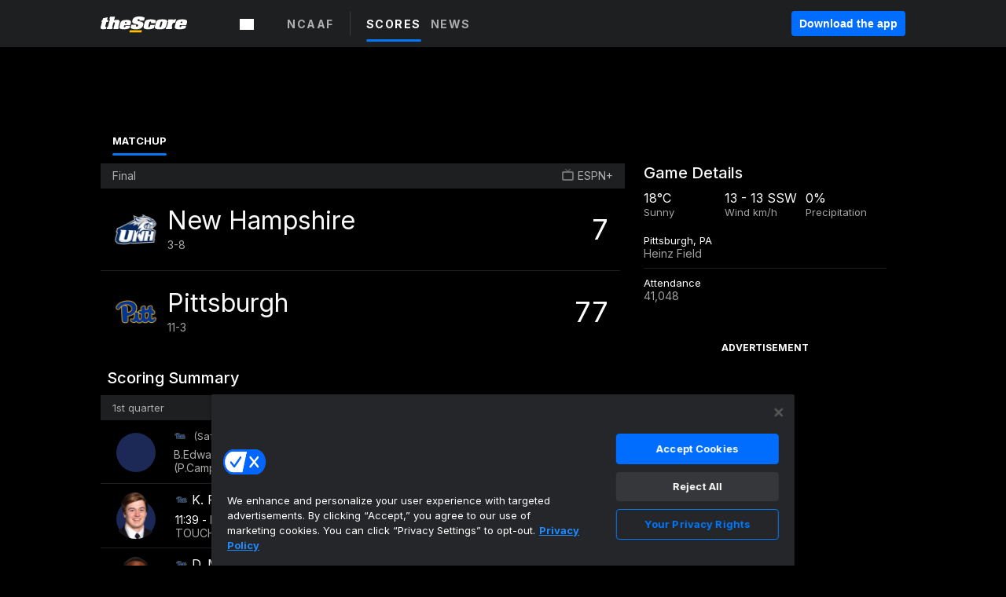

--- FILE ---
content_type: text/html; charset=utf-8
request_url: https://www.thescore.com/ncaaf/events/127641
body_size: 49480
content:
<!DOCTYPE html><html lang="en"><head><script type="0796acd9296c0cb0dd9f4159-text/javascript">
      window.dataLayer = window.dataLayer || [];
      function gtag(){dataLayer.push(arguments);}

      gtag('consent', 'default', {
          ad_storage: "denied",
          analytics_storage: "denied",
          functionality_storage: "denied",
          personalization_storage: "denied",
          security_storage: "denied",
          ad_user_data: “denied”,
          ad_personalization: “denied”,
          'wait_for_update': 500
      });
</script><script type="0796acd9296c0cb0dd9f4159-text/javascript" src="https://cdn.cookielaw.org/consent/0190bc90-bc78-77c9-88aa-94174b82975e/OtAutoBlock.js"></script><script src="https://cdn.cookielaw.org/scripttemplates/otSDKStub.js" type="0796acd9296c0cb0dd9f4159-text/javascript" charSet="UTF-8" data-domain-script="0190bc90-bc78-77c9-88aa-94174b82975e"></script><script type="0796acd9296c0cb0dd9f4159-text/javascript">
      function setupOneTrustClickHandlers() {
          const bannerAcceptBtn = document.getElementById('onetrust-accept-btn-handler');
          const bannerCloseBtn = document.getElementsByClassName(
            'onetrust-close-btn-handler ot-close-icon banner-close-button'
          )[0];
          const pcRejectAllBtn = document.getElementsByClassName('ot-pc-refuse-all-handler')[0];
          const pcSaveBtn = document.getElementsByClassName(
            'save-preference-btn-handler onetrust-close-btn-handler'
          )[0];
          if (bannerAcceptBtn) {
            bannerAcceptBtn.addEventListener('click', () => {
              location.reload();
            });
          }
          if (bannerCloseBtn) {
            bannerCloseBtn.addEventListener('click', () => {
              location.reload();
            });
          }
          if (pcRejectAllBtn) {
            pcRejectAllBtn.addEventListener('click', () => {
              location.reload();
            });
          }
          if (pcSaveBtn) {
            pcSaveBtn.addEventListener('click', () => {
              setTimeout(() => {
                location.reload();
              }, 200); // quick timeout so that the consent receipt can be sent and the cookie can be updated
            });
          }
      }
      function OnetrustAdsConsent(){
          if(googletag.apiReady){
              if(OptanonActiveGroups.match(/,C0004,/)){
                  googletag.pubads().setPrivacySettings({nonPersonalizedAds:false});
                  googletag.pubads().refresh();
                }
              else{
                  googletag.pubads().setPrivacySettings({nonPersonalizedAds:true});
                  googletag.pubads().refresh();
              }
          }
          else{
              setTimeout(()=>OnetrustAdsConsent(),100);
          }
      }
      function OptanonWrapper(){
          setupOneTrustClickHandlers();
          OnetrustAdsConsent();
      }
    </script><script src="https://cdn.cookielaw.org/opt-out/otCCPAiab.js" type="0796acd9296c0cb0dd9f4159-text/javascript" charSet="UTF-8" ccpa-opt-out-ids="C0004" ccpa-opt-out-geo="all" ccpa-opt-out-lspa="false"></script><style>body {
  font-family: "Inter", sans-serif;
  background: #000;
  color: #fff;
  font-weight: 700;
  margin: 0;
  height: 100%;
}

a {
  text-decoration: none;
}

.Layout__skipToContentLink--34Mby {
  background: #006dff;
  color: #fff;
  left: 50%;
  padding: 8px;
  position: absolute;
  transform: translate(-50%, -100%);
  transition: transform 0.3s;
  z-index: 100;
}

.Layout__skipToContentLink--34Mby:focus {
  background-color: #005abe;
  transform: translate(-50%, 0%);
  outline: 2px solid #fff;
}

.Layout__headerContainer--2D6jQ {
  z-index: 3;
}

.Layout__header--15jBU {
  width: 100%;
  height: 63px;
  background-color: #1e1f21;
  box-shadow: 0 2px 6px 0 rgba(0, 0, 0, 0.5);
  display: flex;
  flex-direction: row;
  align-items: center;
  justify-content: center;
  position: fixed;
  z-index: 2;
}

.Layout__container--3VRLs {
  display: flex;
  min-height: 100vh;
  flex-direction: column;
}

.Layout__headercontainer--36Tvx {
  display: flex;
  max-width: 960px;
  align-items: center;
  justify-content: space-between;
  flex: 1 1 auto;
  margin: 0 auto;
  padding: 0 16px;
}

.Layout__downloadButton--o0OSi {
  background: #0078fd;
  width: 130px;
  height: 30px;
  border: none;
  font-size: 12px;
  color: #fff;
  display: block;
  cursor: pointer;
}

.Layout__logo--1W9FE {
  width: 130px;
  height: 24px;
  background: url(/static/vectors/thescore-logo.svg) 0 0 no-repeat;
  display: block;
  background-size: auto 225%;
}

.Layout__container--3VRLs {
  margin: 0 auto;
  overflow: hidden;
  width: 100%;
}

.Layout__content--2Vbni {
  display: flex;
  flex: 1;
  flex-direction: column;
  max-width: 1024px;
  min-height: 80vh;
  margin: 0 auto;
  width: 100%;
}

.Layout__footer--rY2uY {
  width: 100%;
}

.Layout__interstitialContainer--3CE1P {
  z-index: 10;
}

@media (max-width: 768px) {
  .Layout__desktopView--1ftg4 {
    display: none;
  }
}
@media (min-width: 768px) {
  .Layout__header--15jBU {
    margin-bottom: 32px;
  }
  .Layout__headercontainer--36Tvx {
    padding: 0 32px;
  }
}
@media (max-width: 1200px) {
  .Layout__container--3VRLs {
    background: #000 !important;
  }
}</style><style>/* latin-ext */
@font-face {
  font-family: "Roboto";
  font-style: italic;
  font-weight: 400;
  src: local("Roboto Italic"), local("Roboto-Italic"), local("sans-serif"), url(https://fonts.gstatic.com/s/roboto/v18/vSzulfKSK0LLjjfeaxcREhkAz4rYn47Zy2rvigWQf6w.woff2) format("woff2");
  unicode-range: U100-24f, U1-1eff, U20a0-20ab, U20ad-20cf, U2c60-2c7f, UA720-A7FF;
}
/* latin */
@font-face {
  font-family: "Roboto";
  font-style: italic;
  font-weight: 400;
  src: local("Roboto Italic"), local("Roboto-Italic"), local("sans-serif"), url(https://fonts.gstatic.com/s/roboto/v18/vPcynSL0qHq_6dX7lKVByXYhjbSpvc47ee6xR_80Hnw.woff2) format("woff2");
  unicode-range: U0-0ff, U131, U152-153, U2c6, U2da, U2dc, U2000-206f, U2074, U20ac, U2212, U2215;
}
/* latin-ext */
@font-face {
  font-family: "Roboto";
  font-style: normal;
  font-weight: 300;
  src: local("Roboto Light"), local("Roboto-Light"), local("sans-serif-light"), url(https://fonts.gstatic.com/s/roboto/v18/Pru33qjShpZSmG3z6VYwnYX0hVgzZQUfRDuZrPvH3D8.woff2) format("woff2");
  unicode-range: U100-24f, U1-1eff, U20a0-20ab, U20ad-20cf, U2c60-2c7f, UA720-A7FF;
}
/* latin */
@font-face {
  font-family: "Roboto";
  font-style: normal;
  font-weight: 300;
  src: local("Roboto Light"), local("Roboto-Light"), local("sans-serif-light"), url(https://fonts.gstatic.com/s/roboto/v18/Hgo13k-tfSpn0qi1SFdUfZBw1xU1rKptJj_0jans920.woff2) format("woff2");
  unicode-range: U0-0ff, U131, U152-153, U2c6, U2da, U2dc, U2000-206f, U2074, U20ac, U2212, U2215;
}
/* latin-ext */
@font-face {
  font-family: "Roboto";
  font-style: normal;
  font-weight: 400;
  src: local("Roboto"), local("Roboto-Regular"), local("sans-serif"), url(https://fonts.gstatic.com/s/roboto/v18/Ks_cVxiCiwUWVsFWFA3Bjn-_kf6ByYO6CLYdB4HQE-Y.woff2) format("woff2");
  unicode-range: U100-24f, U1-1eff, U20a0-20ab, U20ad-20cf, U2c60-2c7f, UA720-A7FF;
}
/* latin */
@font-face {
  font-family: "Roboto";
  font-style: normal;
  font-weight: 400;
  src: local("Roboto"), local("Roboto-Regular"), local("sans-serif"), url(https://fonts.gstatic.com/s/roboto/v18/oMMgfZMQthOryQo9n22dcuvvDin1pK8aKteLpeZ5c0A.woff2) format("woff2");
  unicode-range: U0-0ff, U131, U152-153, U2c6, U2da, U2dc, U2000-206f, U2074, U20ac, U2212, U2215;
}
/* latin-ext */
@font-face {
  font-family: "Roboto";
  font-style: normal;
  font-weight: 500;
  src: local("Roboto Medium"), local("Roboto-Medium"), local("sans-serif-medium"), url(https://fonts.gstatic.com/s/roboto/v18/oOeFwZNlrTefzLYmlVV1UIX0hVgzZQUfRDuZrPvH3D8.woff2) format("woff2");
  unicode-range: U100-24f, U1-1eff, U20a0-20ab, U20ad-20cf, U2c60-2c7f, UA720-A7FF;
}
/* latin */
@font-face {
  font-family: "Roboto";
  font-style: normal;
  font-weight: 500;
  src: local("Roboto Medium"), local("Roboto-Medium"), local("sans-serif-medium"), url(https://fonts.gstatic.com/s/roboto/v18/RxZJdnzeo3R5zSexge8UUZBw1xU1rKptJj_0jans920.woff2) format("woff2");
  unicode-range: U0-0ff, U131, U152-153, U2c6, U2da, U2dc, U2000-206f, U2074, U20ac, U2212, U2215;
}
/* latin-ext */
@font-face {
  font-family: "Roboto";
  font-style: normal;
  font-weight: 700;
  src: local("Roboto Bold"), local("Roboto-Bold"), local("sans-serif"), url(https://fonts.gstatic.com/s/roboto/v18/97uahxiqZRoncBaCEI3aW4X0hVgzZQUfRDuZrPvH3D8.woff2) format("woff2");
  unicode-range: U100-24f, U1-1eff, U20a0-20ab, U20ad-20cf, U2c60-2c7f, UA720-A7FF;
}
/* latin */
@font-face {
  font-family: "Roboto";
  font-style: normal;
  font-weight: 700;
  src: local("Roboto Bold"), local("Roboto-Bold"), local("sans-serif"), url(https://fonts.gstatic.com/s/roboto/v18/d-6IYplOFocCacKzxwXSOJBw1xU1rKptJj_0jans920.woff2) format("woff2");
  unicode-range: U0-0ff, U131, U152-153, U2c6, U2da, U2dc, U2000-206f, U2074, U20ac, U2212, U2215;
}
/* latin-ext */
@font-face {
  font-family: "Roboto Condensed";
  font-style: normal;
  font-weight: 400;
  src: local("Roboto Condensed"), local("RobotoCondensed-Regular"), local("sans-serif-condensed"), url(https://fonts.gstatic.com/s/robotocondensed/v16/Zd2E9abXLFGSr9G3YK2MsNKDSU5nPdoBdru70FiVyb0.woff2) format("woff2");
  unicode-range: U100-24f, U1-1eff, U20a0-20ab, U20ad-20cf, U2c60-2c7f, UA720-A7FF;
}
/* latin */
@font-face {
  font-family: "Roboto Condensed";
  font-style: normal;
  font-weight: 400;
  src: local("Roboto Condensed"), local("RobotoCondensed-Regular"), local("sans-serif-condensed"), url(https://fonts.gstatic.com/s/robotocondensed/v16/Zd2E9abXLFGSr9G3YK2MsH4vxAoi6d67T_UKWi0EoHQ.woff2) format("woff2");
  unicode-range: U0-0ff, U131, U152-153, U2c6, U2da, U2dc, U2000-206f, U2074, U20ac, U2212, U2215;
}
/* latin-ext */
@font-face {
  font-family: "Inconsolata";
  font-style: normal;
  font-weight: 400;
  src: local("Inconsolata Regular"), local("Inconsolata-Regular"), url(https://fonts.gstatic.com/s/inconsolata/v16/QldKNThLqRwH-OJ1UHjlKGlX5qhExfHwNJU.woff2) format("woff2");
  unicode-range: U100-24f, U259, U1-1eff, U2020, U20a0-20ab, U20ad-20cf, U2113, U2c60-2c7f, UA720-A7FF;
}
/* latin */
@font-face {
  font-family: "Inconsolata";
  font-style: normal;
  font-weight: 400;
  src: local("Inconsolata Regular"), local("Inconsolata-Regular"), url(https://fonts.gstatic.com/s/inconsolata/v16/QldKNThLqRwH-OJ1UHjlKGlZ5qhExfHw.woff2) format("woff2");
  unicode-range: U0-0ff, U131, U152-153, U2bb-2bc, U2c6, U2da, U2dc, U2000-206f, U2074, U20ac, U2122, U2191, U2193, U2212, U2215, UFEFF, UFFFD;
}
/* latin-ext */
@font-face {
  font-family: "Inconsolata";
  font-style: normal;
  font-weight: 700;
  src: local("Inconsolata Bold"), local("Inconsolata-Bold"), url(https://fonts.gstatic.com/s/inconsolata/v16/QldXNThLqRwH-OJ1UHjlKGHiw71n5_zaDpwm80E.woff2) format("woff2");
  unicode-range: U100-24f, U259, U1-1eff, U2020, U20a0-20ab, U20ad-20cf, U2113, U2c60-2c7f, UA720-A7FF;
}
/* latin */
@font-face {
  font-family: "Inconsolata";
  font-style: normal;
  font-weight: 700;
  src: local("Inconsolata Bold"), local("Inconsolata-Bold"), url(https://fonts.gstatic.com/s/inconsolata/v16/QldXNThLqRwH-OJ1UHjlKGHiw71p5_zaDpwm.woff2) format("woff2");
  unicode-range: U0-0ff, U131, U152-153, U2bb-2bc, U2c6, U2da, U2dc, U2000-206f, U2074, U20ac, U2122, U2191, U2193, U2212, U2215, UFEFF, UFFFD;
}</style><link rel="preconnect" href="https://fonts.gstatic.com"/><link href="https://fonts.googleapis.com/css2?family=Inter:wght@400;500;700&amp;display=swap" rel="stylesheet"/><link rel="preload" href="/static/css/grid.css" as="style"/><link rel="preload" href="/static/css/layout.css" as="style"/><meta charSet="utf-8"/><meta property="fb:app_id" content="124052647629735"/><meta property="og:site_name" content="theScore.com"/><meta name="viewport" content="initial-scale=1.0, width=device-width"/><link rel="icon" type="image/png" href="/static/images/favicon.png"/><meta name="google-site-verification" content="WHL02URiqh7UHOzRkgsUZzloEHa6suq6EBCn4m5JFGw"/><script class="kxct" data-id="tl6mtrbuw" data-timing="async" data-version="3.0" type="0796acd9296c0cb0dd9f4159-text/javascript">
  window.Krux||((Krux=function(){Krux.q.push(arguments)}).q=[]);
  (function(){
    var k=document.createElement('script');k.type='text/javascript';k.async=true;
    k.src=(location.protocol==='https:'?'https:':'http:')+'//cdn.krxd.net/controltag/tl6mtrbuw.js';
    var s=document.getElementsByTagName('script')[0];s.parentNode.insertBefore(k,s);
  }());
</script><style>.Header__header--3AxUE {
  width: 100%;
  background-color: #1e1f21;
  display: flex;
  flex-direction: row;
  align-items: center;
  justify-content: center;
  z-index: 2;
  height: 60px;
}

.Header__headerWrap--1FpXt {
  width: 100%;
  height: auto;
  display: flex;
  flex-direction: column;
  background-color: #1e1f21;
  box-shadow: 0 2px 6px 0 rgba(0, 0, 0, 0.5);
}

.Header__logoNavBox--2Xi97 {
  display: flex;
  flex-direction: row;
  align-items: center;
}

.Header__logoInner--2i1J7 {
  align-items: center;
  display: flex;
}

.Header__navContainer--3Nbf6 {
  padding-left: 0;
}

.Header__headerWrap--1FpXt.Header__fixed--2j7PU {
  position: fixed;
}

.Header__headerContainer--yilsM {
  display: flex;
  max-width: 1024px;
  align-items: center;
  justify-content: space-between;
  flex: 1 1 auto;
  margin: 0 auto;
  padding: 0 16px;
  z-index: 2;
}

.Header__scheduleWrap--3KRVz {
  max-width: 1024px;
  margin: 0 16px;
}

.Header__downloadButton--2ZRMD {
  background: #0078fd;
  width: 113px;
  height: 34px;
  border: none;
  font-size: 12px;
  color: #fff;
  display: block;
  cursor: pointer;
}

.Header__logoWrapper--RVaMd {
  padding-top: 2px;
}

.Header__logo--3szyq {
  width: 110px;
  height: 24px;
  background: url(/static/vectors/thescore-logo.svg) 0 2px no-repeat;
  display: block;
  background-size: auto 190%;
}

.Header__hideOnDesktop--239HN {
  display: none;
}

@media (min-width: 992px) {
  .Header__scheduleWrap--3KRVz {
    margin: 0 auto;
  }
}
@media (max-width: 992px) {
  .Header__hideOnMobile--38_eK {
    display: none;
  }
  .Header__hideOnDesktop--239HN {
    display: block;
  }
}</style><style>.ShowBreakingNews__root--WJk-T {
  z-index: 3;
  position: fixed;
}</style><style>/*
  Chevrons in CSS: https://codepen.io/anon/pen/rYGWGY
*/
.DesktopMenu__chevron--GWSEw::before {
  border-style: solid;
  border-width: 0.15em 0.15em 0 0;
  content: "";
  display: inline-block;
  height: 0.35em;
  left: 0.15em;
  position: relative;
  top: 0;
  transform: rotate(-45deg);
  vertical-align: top;
  width: 0.35em;
  margin-top: 0.3em;
}

.DesktopMenu__chevron--GWSEw.DesktopMenu__bottom--1RUm5::before {
  top: 0;
  transform: rotate(135deg);
}

.DesktopMenu__hamburgerWrapper--2jaHU {
  background-color: transparent;
  margin-left: -16px;
  padding: 22px;
  position: relative;
  top: 2px;
}

.DesktopMenu__hamburgerWrapper--2jaHU:focus {
  outline: 2px solid #fff;
}

.DesktopMenu__highlight--2uOKF {
  margin-left: -5px;
  padding: 5px;
  border-radius: 2px;
  width: 110px;
  display: inline-block;
  background-color: rgb(62, 62, 70);
}

.DesktopMenu__chevron--GWSEw {
  padding-left: 5px;
}

.DesktopMenu__dropdownMenu--1u-qp {
  position: absolute;
  top: 100%;
  left: 0;
  background-color: #141414;
  z-index: 100;
  height: auto;
  cursor: initial;
  box-shadow: 2px 1px 5px 3px rgba(30, 31, 33, 0.25);
}
.DesktopMenu__dropdownMenu--1u-qp a:focus {
  outline: 1px solid #fff;
}

.DesktopMenu__flexWrapper--364lc {
  align-items: center;
  display: flex;
}

.DesktopMenu__dropdownMenus--sl072 {
  align-items: baseline;
}

.DesktopMenu__dropdownWrapper--3o1J9 {
  display: flex;
  padding: 20px;
  width: 850px;
}

.DesktopMenu__dropdownWrapper--3o1J9 > :first-child {
  width: 120px;
}

.DesktopMenu__mainMenu--3LU1u {
  -webkit-font-smoothing: antialiased;
  margin: 0 auto;
  position: relative;
  height: 60px;
  font-size: 13px;
  font-weight: 700;
  letter-spacing: 0.3px;
  line-height: 1.27;
  text-align: center;
  color: #f9f9f9;
  padding: 0 0 0 16px;
  cursor: pointer;
  display: flex;
  margin-left: 25px;
}

.DesktopMenu__leagues--275E- {
  flex: 1;
}

.DesktopMenu__divider--2ILjp {
  border-right: 1px solid #393c42;
  height: 30px;
  margin: 0 20px 0 0;
  padding: 0 20px;
}

.DesktopMenu__mainMenu--3LU1u ul {
  list-style: none;
  padding: 0;
  margin: 0;
}

.DesktopMenu__mainMenu--3LU1u.DesktopMenu__hide--p0oNT::after {
  display: none;
}

.DesktopMenu__mainMenu--3LU1u:focus {
  outline: none;
}

.DesktopMenu__menuButton--17JlI {
  position: relative;
  align-items: center;
  display: flex;
}

.DesktopMenu__menuButton--17JlI:focus {
  outline: none;
}

.DesktopMenu__menuHeader--2BAds {
  font-size: 16px;
  font-weight: 500;
  line-height: 1.4;
  letter-spacing: normal;
  text-align: left;
  padding-bottom: 10px;
  margin: 0;
  color: #fff;
}

.DesktopMenu__menuElement--Ixe-8 {
  opacity: 0.65;
  font-weight: 700;
  font-size: 13px;
  line-height: 1.43;
  letter-spacing: 1.5px;
  text-align: left;
  color: #f9f9f9;
  cursor: pointer;
  padding: 6px 0;
  text-transform: uppercase;
  display: flex;
  align-items: center;
}

.DesktopMenu__menuElement--Ixe-8:focus {
  outline: none;
}

.DesktopMenu__menuElement--Ixe-8:hover {
  opacity: 1;
}

.DesktopMenu__leagueHeader--2PlsL {
  -webkit-font-smoothing: antialiased;
  font-size: 14px;
  font-weight: 700;
  line-height: 1.38;
  letter-spacing: 1.5px;
  color: rgba(255, 255, 255, 0.65);
}

.DesktopMenu__leagueElement--1v_mZ {
  flex: 1;
}
.DesktopMenu__leagueElement--1v_mZ li {
  border-bottom: 1px solid #393c42;
}
.DesktopMenu__leagueElement--1v_mZ:first-child {
  margin-right: 20px;
}

.DesktopMenu__leagueIcon--1VRSr {
  width: 14px;
  height: 14px;
  display: inline-block;
  margin-right: 10px;
  background-color: #fff;
  position: relative;
  min-width: 14px;
  min-height: 14px;
}

.DesktopMenu__selected--LN__k .DesktopMenu__leagueIcon--1VRSr {
  background-color: #0078fd;
}

.DesktopMenu__selected--LN__k.DesktopMenu__menuElement--Ixe-8 {
  opacity: 1;
}

.DesktopMenu__leagueMenu--15QaT {
  -webkit-font-smoothing: antialiased;
  position: relative;
  height: 60px;
  font-size: 13px;
  font-weight: 700;
  letter-spacing: 0.3px;
  line-height: 1.27;
  text-align: center;
  color: #f9f9f9;
  cursor: pointer;
  display: -ms-flexbox;
  display: flex;
  background-color: transparent;
  align-items: center;
}

.DesktopMenu__leagueMenu--15QaT .DesktopMenu__dropdownMenu--1u-qp {
  width: auto;
  min-width: 150px;
}

.DesktopMenu__hoverMenu--1EYKj {
  background-color: #3a3d40;
}

.DesktopMenu__auto--2nbcs {
  mask: url("/static/vectors/sportIcons/auto.svg") no-repeat 0 0/cover;
}

.DesktopMenu__baseball--157ve {
  mask: url("/static/vectors/sportIcons/baseball.svg") no-repeat 0 0/cover;
}

.DesktopMenu__basketball--1fsGj {
  mask: url("/static/images/sportIcons/basketball@2x.png") no-repeat 0 0/cover;
}

.DesktopMenu__football--5C_7U {
  mask: url("/static/images/sportIcons/football@2x.png") no-repeat 0 0/cover;
}

.DesktopMenu__golf--Vrkem {
  mask: url("/static/vectors/sportIcons/golf.svg") no-repeat 0 0/cover;
}

.DesktopMenu__hockey--ijg_I {
  mask: url("/static/vectors/sportIcons/hockey.svg") no-repeat 0 0/cover;
}

.DesktopMenu__mma--1agJg {
  mask: url("/static/vectors/sportIcons/mma.svg") no-repeat 0 0/cover;
}

.DesktopMenu__soccer--19nh1 {
  mask: url("/static/images/sportIcons/soccer@2x.png") no-repeat 0 0/cover;
}

.DesktopMenu__tennis--2ebXP {
  mask: url("/static/vectors/sportIcons/tennis.svg") no-repeat 0 0/cover;
}

.DesktopMenu__hamburger--1G9cL {
  width: 18px;
  margin-right: 0;
  mask: url("/static/vectors/menu.svg") no-repeat 0 0/cover;
}

.DesktopMenu__link--jhJVn:focus {
  outline: 2px solid #fff;
}

.DesktopMenu__menuElementInnerContainer--dxs5h {
  align-items: center;
  display: flex;
  flex: 1;
  justify-content: space-between;
}</style><style>.GetTheAppModal__desktopView--4RSQi {
  display: none;
}

.GetTheAppModal__mobileView--ERBHC {
  display: block;
}

.GetTheAppModal__overlay--s7K52 {
  background-color: rgba(0, 0, 0, 0.3);
  position: fixed;
  top: 0;
  left: 0;
  width: 100vw;
  height: 100vh;
  z-index: 100;
}

.GetTheAppModal__thankYouMessage--3ENwT {
  width: 100%;
  height: 100%;
  text-align: center;
  font-size: 25px;
  font-weight: 400;
  margin-top: 220px;
}

.GetTheAppModal__modalContainer--Noqwb {
  position: absolute;
  background-color: #f9f9f9;
  left: calc(50% - 400px);
  top: calc(50% - 270px);
  width: 800px;
  height: 540px;
  border-radius: 8px;
  background-image: linear-gradient(to bottom, #f9f9f9, #eee);
  color: #000;
  box-shadow: 0 0 25px #000;
  transition: 1s;
}
.GetTheAppModal__modalContainer--Noqwb:focus {
  outline: 0;
}
.GetTheAppModal__modalContainer--Noqwb .GetTheAppModal__closeX--33p5P {
  position: absolute;
  right: 16px;
  top: 16px;
  font-size: 22px;
  cursor: pointer;
  padding: 0 2px;
}
body.user-is-tabbing .GetTheAppModal__modalContainer--Noqwb .GetTheAppModal__closeX--33p5P:focus {
  outline: 2px solid #1e1f21;
}
.GetTheAppModal__modalContainer--Noqwb .GetTheAppModal__closeX--33p5P:hover {
  color: #ddd;
}
.GetTheAppModal__modalContainer--Noqwb .GetTheAppModal__appRatingContainer--1_EFr .GetTheAppModal__appTitle--1XXmt {
  font-weight: 700;
}
.GetTheAppModal__modalContainer--Noqwb .GetTheAppModal__appRatingContainer--1_EFr .GetTheAppModal__appDownloads--2Gavz {
  font-size: 12px;
}
.GetTheAppModal__modalContainer--Noqwb .GetTheAppModal__appRatingContainer--1_EFr .GetTheAppModal__appIcon--xrudK {
  float: left;
  vertical-align: top;
  margin-right: 7px;
}
.GetTheAppModal__modalContainer--Noqwb .GetTheAppModal__appRatingContainer--1_EFr img {
  padding-left: 3px;
}
.GetTheAppModal__modalContainer--Noqwb .GetTheAppModal__title--3KxsL {
  width: 560px;
  height: 76px;
  font-size: 32px;
  text-align: center;
  color: #393c42;
  margin: 0 auto;
  margin-top: 40px;
  margin-bottom: 40px;
}
.GetTheAppModal__modalContainer--Noqwb .GetTheAppModal__sendButton--2A1jf {
  text-align: center;
  margin-top: 15px;
  box-sizing: border-box;
  width: 180px;
  height: 52px;
  border-radius: 4px;
  background-color: #006dff;
  font-size: 16px;
  font-weight: 700;
  color: #fff;
  cursor: pointer;
}
.GetTheAppModal__modalContainer--Noqwb .GetTheAppModal__sendButton--2A1jf:hover {
  background-color: #005abe;
}
body.user-is-tabbing .GetTheAppModal__modalContainer--Noqwb .GetTheAppModal__sendButton--2A1jf:focus {
  box-shadow: 0 0 0 2px #1e1f21;
}
.GetTheAppModal__modalContainer--Noqwb .GetTheAppModal__promptMessage--XuCvX {
  margin-top: 5px;
}
.GetTheAppModal__modalContainer--Noqwb .GetTheAppModal__signupContainer--1h4xV {
  font-size: 14px;
  font-weight: 400;
  vertical-align: top;
  padding: 0 38px;
  display: inline-block;
  box-sizing: border-box;
  width: 500px;
}
.GetTheAppModal__modalContainer--Noqwb .GetTheAppModal__signupContainer--1h4xV .GetTheAppModal__switchContainer--2Mjyq {
  cursor: pointer;
  margin: 20px 0;
  width: 362px;
  height: 52px;
  border-radius: 26px;
  border: solid 1px #f9f9f9;
}
.GetTheAppModal__modalContainer--Noqwb .GetTheAppModal__signupContainer--1h4xV .GetTheAppModal__switchOn--3uL6B {
  font-size: 16px;
  display: inline-block;
  text-align: center;
  box-sizing: border-box;
  color: #fff;
  width: 181px;
  height: 52px;
  border-radius: 26px;
  background-color: #aaa;
}
.GetTheAppModal__modalContainer--Noqwb .GetTheAppModal__signupContainer--1h4xV .GetTheAppModal__switchOn--3uL6B:focus {
  outline: 0;
}
.GetTheAppModal__modalContainer--Noqwb .GetTheAppModal__signupContainer--1h4xV .GetTheAppModal__switchOff--3b48R {
  font-size: 16px;
  display: inline-block;
  text-align: center;
  box-sizing: border-box;
  color: #fff;
  width: 181px;
  height: 52px;
  border-radius: 26px;
  color: #393c42;
}
.GetTheAppModal__modalContainer--Noqwb .GetTheAppModal__signupContainer--1h4xV .GetTheAppModal__switchOff--3b48R:focus {
  outline: 0;
}
.GetTheAppModal__modalContainer--Noqwb .GetTheAppModal__signupContainer--1h4xV input {
  font-size: 16px;
  margin-top: 15px;
  padding: 13px;
  border: 1px solid #acacac;
  border-radius: 5px;
  width: 280px;
}
.GetTheAppModal__modalContainer--Noqwb .GetTheAppModal__signupContainer--1h4xV select {
  font-size: 16px;
  margin-right: 15px;
}
.GetTheAppModal__modalContainer--Noqwb .GetTheAppModal__mobileImageContainer--1co_5 {
  display: inline-block;
  width: 275px;
}
.GetTheAppModal__modalContainer--Noqwb .GetTheAppModal__getAppStores--1URXu {
  margin: 10px 0;
}
.GetTheAppModal__modalContainer--Noqwb .GetTheAppModal__getAppStores--1URXu ul {
  margin: 0;
  padding: 0;
  list-style: none;
}
.GetTheAppModal__modalContainer--Noqwb .GetTheAppModal__getAppStores--1URXu li {
  margin-right: 5px;
  display: inline-block;
}

.GetTheAppModal__getTheAppButton--1tOrV {
  background-color: #006dff;
  margin-left: -100px;
  height: 32px;
  border: none;
  font-size: 14px;
  color: #fff;
  display: block;
  cursor: pointer;
  text-align: center;
  font-weight: 700;
  line-height: 32px;
  border-radius: 4px;
  padding: 0 10px;
}
.GetTheAppModal__getTheAppButton--1tOrV:hover {
  background-color: #005abe;
}
body.user-is-tabbing .GetTheAppModal__getTheAppButton--1tOrV:focus {
  box-shadow: 0 0 0 2px #fff;
}

.GetTheAppModal__appStoreButton--uC06M {
  display: inline-block;
}
.GetTheAppModal__appStoreButton--uC06M img {
  vertical-align: bottom;
}
body.user-is-tabbing .GetTheAppModal__appStoreButton--uC06M:focus {
  outline: 2px solid #3290fc;
}

@media (max-width: 768px) {
  .GetTheAppModal__modalContainer--Noqwb {
    left: 0;
    top: 0;
    width: 100%;
    height: 100%;
    border-radius: 0;
  }
  .GetTheAppModal__modalContainer--Noqwb .GetTheAppModal__title--3KxsL {
    width: auto;
    height: auto;
    font-size: 26px;
    margin-top: 0;
  }
  .GetTheAppModal__modalContainer--Noqwb .GetTheAppModal__signupContainer--1h4xV {
    width: auto;
    padding: 0;
  }
  .GetTheAppModal__modalContainer--Noqwb .GetTheAppModal__signupContainer--1h4xV input {
    width: 100%;
    box-sizing: border-box;
  }
  .GetTheAppModal__modalContainer--Noqwb .GetTheAppModal__sendButton--2A1jf {
    width: 100%;
  }
  .GetTheAppModal__modalContainer--Noqwb .GetTheAppModal__getAppStores--1URXu {
    margin: 50px 0;
    text-align: center;
  }
  .GetTheAppModal__modalContainer--Noqwb .GetTheAppModal__mobileImageContainer--1co_5 {
    display: block;
    text-align: center;
    width: 100%;
  }
  .GetTheAppModal__modalContentContainer--OtLNJ {
    padding: 50px 10px 10px;
    height: 100%;
    max-width: 400px;
    margin: 0 auto;
    overflow: auto;
  }
}</style><style>.Nav__nav--2HXbc {
  align-items: center;
  display: flex;
  height: 38px;
  max-width: 720px;
  justify-content: left;
  padding: 0 16px;
}

.Nav__desktopMenu--adRpn {
  display: none;
}

.Nav__subNavWrap--1GJe0 {
  height: 100%;
  min-width: 0;
  max-width: 100%;
}

@media (min-width: 992px) {
  .Nav__nav--2HXbc {
    margin: 0;
    justify-content: start;
    z-index: 2;
  }
  .Nav__desktopMenu--adRpn {
    display: block;
  }
  .Nav__mobileMenu--1AdSC {
    display: none;
  }
}</style><style>.SubNav__link--1XEsc:focus {
  box-shadow: inset 0 0 0 2px #fff;
  outline: none;
}</style><style>.matchup__matchupMenuContainer--3CX8P {
  padding: 10px 10px 0 15px;
}

.matchup__resultsMatchupCard--AJBxt {
  width: 50%;
}

@media (max-width: 768px) {
  .matchup__matchupMenuContainer--3CX8P {
    padding-top: 5px;
  }
  .matchup__resultsMatchupCard--AJBxt {
    width: auto;
  }
}</style><title>New Hampshire Wildcats vs. Pittsburgh Panthers | September 25, 2021 | NCAAF | Football | theScore.com</title><meta property="og:title" content="New Hampshire Wildcats vs. Pittsburgh Panthers | September 25, 2021 | NCAAF | Football"/><meta property="og:type" content="article"/><meta property="og:url"/><meta property="og:locale" content="en_CA"/><meta property="og:image"/><meta property="og:image:secure_url"/><meta property="og:image:type" content="image/jpeg"/><meta property="og:image:width" content="1200"/><meta property="og:image:height" content="630"/><meta property="og:description" content="College Football - Scores, Stats, News, Rumors, Videos, Standings, Teams"/><meta name="twitter:card" content="summary_large_image"/><meta name="twitter:site" content="@theScore"/><meta name="twitter:title" content="New Hampshire Wildcats vs. Pittsburgh Panthers | September 25, 2021 | "/><meta name="twitter:description" content="College Football - Scores, Stats, News, Rumors, Videos, Standings, Teams"/><meta name="twitter:image" content="/static/vectors/thescore-logo.svg"/><meta name="description" content="College Football - Scores, Stats, News, Rumors, Videos, Standings, Teams"/><script type="application/ld+json">{
          
    "@context": "http://schema.org",
    "@type": "CreativeWork",
    "headline": "New Hampshire Wildcats vs. Pittsburgh Panthers | September 25, 2021 | NCAAF | Football",
    "mainEntityOfPage": "undefined",
    "description": "College Football - Scores, Stats, News, Rumors, Videos, Standings, Teams",
    "datePublished": "2025-11-22T15:01:35.548Z",
    "author": {
      "@type": "Person",
      "name": "undefined"
    },
  
      "image": {
        "@type": "ImageObject",
        "url": "undefined",
        "height": 576,
        "width": 768
      },
    
          "publisher": {
            "@type": "Organization",
            "name": "theScore",
            "logo": {
              "@type": "ImageObject",
              "url": "https://thescore-web-artifacts.s3.amazonaws.com/images/theScore-60px-h.png",
              "width": 330,
              "height": 60
            }
          }
        }</script><style>.MatchupMenu__mobileView--2j2GD {
  height: 100%;
}

.MatchupMenu__link--2nyIP:focus {
  outline: none;
  box-shadow: inset 0 0 0 2px #fff;
}

@media (min-width: 768px) {
  .MatchupMenu__mobileView--2j2GD {
    display: none;
  }
}</style><style> {
  /*
   * Container style
   */
  /*
   * Scrollbar rail styles
   */
  /*
   * Scrollbar thumb styles
   */
  /* MS supports */
}
.ps {
  overflow: hidden !important;
  overflow-anchor: none;
  -ms-overflow-style: none;
  touch-action: auto;
  -ms-touch-action: auto;
}
.ps__rail-x {
  display: none;
  opacity: 0;
  transition: background-color 0.2s linear, opacity 0.2s linear;
  -webkit-transition: background-color 0.2s linear, opacity 0.2s linear;
  height: 15px;
  /* there must be 'bottom' or 'top' for ps__rail-x */
  bottom: 0px;
  /* please don't change 'position' */
  position: absolute;
}
.ps__rail-y {
  display: none;
  opacity: 0;
  transition: background-color 0.2s linear, opacity 0.2s linear;
  -webkit-transition: background-color 0.2s linear, opacity 0.2s linear;
  width: 15px;
  /* there must be 'right' or 'left' for ps__rail-y */
  right: 0;
  /* please don't change 'position' */
  position: absolute;
}
.ps--active-x > .ps__rail-x,
.ps--active-y > .ps__rail-y {
  display: block;
  background-color: transparent;
}
.ps:hover > .ps__rail-x,
.ps:hover > .ps__rail-y,
.ps--focus > .ps__rail-x,
.ps--focus > .ps__rail-y,
.ps--scrolling-x > .ps__rail-x,
.ps--scrolling-y > .ps__rail-y {
  opacity: 0.6;
}
.ps .ps__rail-x:hover,
.ps .ps__rail-y:hover,
.ps .ps__rail-x:focus,
.ps .ps__rail-y:focus,
.ps .ps__rail-x.ps--clicking,
.ps .ps__rail-y.ps--clicking {
  background-color: #eee;
  opacity: 0.9;
}
.ps__thumb-x {
  background-color: #aaa;
  border-radius: 6px;
  transition: background-color 0.2s linear, height 0.2s ease-in-out;
  -webkit-transition: background-color 0.2s linear, height 0.2s ease-in-out;
  height: 6px;
  /* there must be 'bottom' for ps__thumb-x */
  bottom: 2px;
  /* please don't change 'position' */
  position: absolute;
}
.ps__thumb-y {
  background-color: #aaa;
  border-radius: 6px;
  transition: background-color 0.2s linear, width 0.2s ease-in-out;
  -webkit-transition: background-color 0.2s linear, width 0.2s ease-in-out;
  width: 6px;
  /* there must be 'right' for ps__thumb-y */
  right: 2px;
  /* please don't change 'position' */
  position: absolute;
}
.ps__rail-x:hover > .ps__thumb-x,
.ps__rail-x:focus > .ps__thumb-x,
.ps__rail-x.ps--clicking .ps__thumb-x {
  background-color: #999;
  height: 11px;
}
.ps__rail-y:hover > .ps__thumb-y,
.ps__rail-y:focus > .ps__thumb-y,
.ps__rail-y.ps--clicking .ps__thumb-y {
  background-color: #999;
  width: 11px;
}
@supports (-ms-overflow-style: none) {
  .ps {
    overflow: auto !important;
  }
}
@media screen and (-ms-high-contrast: active), (-ms-high-contrast: none) {
  .ps {
    overflow: auto !important;
  }
}
.ps .ps__rail-x:hover,
.ps .ps__rail-y:hover,
.ps .ps__rail-x:focus,
.ps .ps__rail-y:focus,
.ps .ps__rail-x.ps--clicking,
.ps .ps__rail-y.ps--clicking {
  background-color: transparent;
}

.ScrollMenu__scrollMenu--Dyi3i {
  -webkit-font-smoothing: antialiased;
  position: relative;
  display: flex;
  width: 100%;
}

.ScrollMenu__headingScrollWrapper--2fVpa {
  overflow: hidden;
  width: 100%;
  -webkit-overflow-scrolling: touch;
}

.ScrollMenu__headingScroll--1THJf {
  position: relative;
  display: flex;
  height: 100%;
  width: 100%;
  padding-bottom: 10px;
}

.ScrollMenu__scrollButton--275mg {
  top: 0;
  bottom: 0;
  flex-shrink: 0;
  cursor: pointer;
  background: no-repeat center/80% url(/static/vectors/desktop-arrow.svg);
  padding-left: 20px;
  margin-top: -10px;
  margin-left: 10px;
  margin-right: 0;
}

.ScrollMenu__hidden--2n9bO {
  display: hidden;
}

.ScrollMenu__scrollButton--275mg:focus {
  outline: none;
}

.ScrollMenu__scrollLeft--2PKKo {
  -moz-transform: scaleX(-1);
  -o-transform: scaleX(-1);
  -webkit-transform: scaleX(-1);
  transform: scaleX(-1);
  filter: FlipH;
  -ms-filter: "FlipH";
  margin-left: 0;
  margin-right: 10px;
}

@media only screen and (max-width: 768px) {
  .ScrollMenu__scrollButton--275mg {
    display: none;
  }
}</style><style>.ScrollMenuElement__firstCard--eHH6q {
  margin-left: 20px;
}

.ScrollMenuElement__headingBox--2RLss {
  cursor: pointer;
  display: inline-flex;
  align-items: center;
  position: relative;
  height: 38px;
  margin: 0 12px 0 0;
}

.ScrollMenuElement__headingBox--2RLss[role=button]:focus {
  outline: none;
  box-shadow: inset 0 0 0 2px #fff;
}

.ScrollMenuElement__headingBox--2RLss:focus {
  outline: none;
}

.ScrollMenuElement__heading--35tvp {
  white-space: nowrap;
  font-size: 11px;
  font-weight: 700;
  color: rgba(249, 249, 249, 0.65);
  -webkit-transition: color 0.3s;
  -moz-transition: color 0.3s;
  transition: color 0.3s;
}

.ScrollMenuElement__selected--3ROWz .ScrollMenuElement__heading--35tvp::after,
.ScrollMenuElement__headingBox--2RLss .ScrollMenuElement__heading--35tvp::after {
  position: absolute;
  bottom: 0;
  left: 0;
  right: 0;
  display: block;
  margin: 0 auto;
  height: 3px;
  background-color: #0078fd;
  content: "";
  border-radius: 1.5px;
}

.ScrollMenuElement__navMenu--uX4-L .ScrollMenuElement__heading--35tvp {
  font-size: 14px;
  letter-spacing: 1.5px;
  line-height: 1.38;
}

.ScrollMenuElement__navMenu--uX4-L .ScrollMenuElement__heading--35tvp::after {
  bottom: -4px;
}

.ScrollMenuElement__headingBox--2RLss .ScrollMenuElement__heading--35tvp::after {
  width: 0;
  opacity: 0;
  -webkit-transition: width 0.3s, opacity 0.6s;
  -moz-transition: width 0.3s, opacity 0.6s;
  transition: width 0.3s, opacity 0.6s;
}

@media (min-width: 768px) {
  .ScrollMenuElement__selected--3ROWz .ScrollMenuElement__heading--35tvp::after,
  .ScrollMenuElement__headingBox--2RLss:hover .ScrollMenuElement__heading--35tvp::after,
  .ScrollMenuElement__headingBox--2RLss:focus .ScrollMenuElement__heading--35tvp::after {
    opacity: 1;
    width: 100%;
  }
  .ScrollMenuElement__selected--3ROWz .ScrollMenuElement__heading--35tvp,
  .ScrollMenuElement__headingBox--2RLss:hover .ScrollMenuElement__heading--35tvp {
    color: white;
  }
  .ScrollMenuElement__navMenu--uX4-L .ScrollMenuElement__heading--35tvp::after {
    bottom: -4px;
  }
  .ScrollMenuElement__heading--35tvp {
    font-size: 13px;
  }
}
@media (max-width: 768px) {
  .ScrollMenuElement__selected--3ROWz .ScrollMenuElement__heading--35tvp::after,
  .ScrollMenuElement__heading--35tvp::after,
  .ScrollMenuElement__headingBox--2RLss:focus .ScrollMenuElement__heading--35tvp::after {
    opacity: 1;
    width: 100%;
  }
  .ScrollMenuElement__firstCard--eHH6q {
    margin-left: 12px;
  }
  .ScrollMenuElement__navMenu--uX4-L.ScrollMenuElement__headingBox--2RLss {
    margin-right: 10px;
  }
  .ScrollMenuElement__selected--3ROWz .ScrollMenuElement__heading--35tvp,
  .ScrollMenuElement__headingBox--2RLss {
    opacity: 1;
    color: white;
  }
  .ScrollMenuElement__heading--35tvp {
    font-size: 13px;
  }
  .ScrollMenuElement__navMenu--uX4-L .ScrollMenuElement__heading--35tvp::after {
    bottom: 0;
  }
  .ScrollMenuElement__navMenu--uX4-L .ScrollMenuElement__heading--35tvp {
    font-size: 14px;
  }
}</style><style>.FootballMatchup__header--1M2pZ {
  padding-left: 8px;
  padding-bottom: 8px;
  font-size: 16px;
  font-weight: 500;
  margin: 0;
}

.FootballMatchup__teamStatsCard--24kXK {
  height: 350px;
  overflow: hidden;
}

.FootballMatchup__teamStats--sFABi {
  height: 300px;
  overflow: hidden;
}

.FootballMatchup__desktopView--2JGGw {
  display: none;
}

.FootballMatchup__teamStatsGetTheApp--2d0xo {
  position: relative;
  top: -350px;
}

@media (min-width: 768px) {
  .FootballMatchup__header--1M2pZ {
    font-size: 20px;
    padding-bottom: 10px;
  }
  .FootballMatchup__column--34IYU {
    padding-right: 16px;
  }
  .FootballMatchup__desktopView--2JGGw {
    display: block;
  }
  .FootballMatchup__mobileView--1uD_2 {
    display: none;
  }
  .FootballMatchup__teamStatsCard--24kXK {
    height: auto;
    overflow: hidden;
  }
  .FootballMatchup__preGameStatsCard--33eg9 {
    height: auto;
    overflow: hidden;
  }
}</style><style>.Ad__container--MeQWT {
  background: #000;
  text-align: center;
  box-sizing: border-box;
  outline: 0;
}
.Ad__container--MeQWT:focus {
  border: 2px solid #fff;
}

.Ad__adText--3SBBt {
  color: #fff;
  font-size: 12px;
  text-transform: uppercase;
}
.Ad__bigboxDesktop--3YlS6 .Ad__adText--3SBBt {
  display: block;
}

.Ad__bigboxDesktop--3YlS6 {
  width: 300px;
  padding: 20px 0;
  margin: 0 auto;
  display: none;
}
@media (min-width: 1200px) {
  .Ad__bigboxDesktop--3YlS6 {
    display: block;
  }
}

.Ad__bigboxDesktop--3YlS6 :last-child {
  min-height: 250px;
}

.Ad__bigboxMobile--3VRdG {
  width: 300px;
  min-height: 250px;
  padding: 10px 0;
  margin: 0 auto;
  display: block;
}
@media (min-width: 768px) {
  .Ad__bigboxMobile--3VRdG {
    display: none;
  }
}

.Ad__leaderboard--2fzKP {
  text-align: center;
  background: none;
  border: 0;
  padding: 20px 0;
  min-height: 90px;
  display: none;
}
@media (min-width: 1200px) {
  .Ad__leaderboard--2fzKP {
    display: block;
  }
}

.Ad__mobileBanner--15qBa {
  background: none;
  border: 0;
  height: 50px;
  width: 320px;
  margin: 0 auto;
}

.Ad__outOfPage--FaM9P {
  border: 0;
  display: inline;
}

.Ad__teads--2Zaub {
  background: none;
  margin: 0 auto;
}

.Ad__wrap--3Y355 {
  height: 0;
}

.Ad__wrap--3Y355 div {
  height: 0;
}</style><style>.Matchup__seriesTracker--3-eho {
  color: #f9f9f9;
  background-color: #0078fd;
  padding: 0 14px;
  height: 24px;
  line-height: 24px;
  font-size: 12px;
  font-weight: 400;
  letter-spacing: 0.3px;
}
.Matchup__seriesTracker--3-eho .Matchup__round--10pKb {
  width: 45%;
  float: left;
}
.Matchup__seriesTracker--3-eho .Matchup__description--3gWSn {
  width: 45%;
  float: right;
  text-align: right;
}

.Matchup__tvListing--1AotC {
  align-items: center;
  display: flex;
}

.Matchup__tvListingStation--1l92Z {
  overflow: hidden;
  text-overflow: ellipsis;
  white-space: nowrap;
  max-width: 150px;
}

.Matchup__tvListingIcon--1Tggp {
  width: 15px;
  height: 18px;
  background: url("/static/vectors/tv-icon.svg") 0 0 no-repeat;
  display: inline-block;
  vertical-align: middle;
  margin-right: 5px;
}

.Matchup__teamDetail--2atG9 {
  display: inline-block;
}

.Matchup__logoWrapper--1cGlz {
  display: inline-block;
  width: 60px;
  height: 60px;
  padding-right: 10px;
}

.Matchup__logo--23p9b {
  width: 60px;
  height: 60px;
}

.Matchup__logoDefault--Wqtxw {
  border: 8px solid #000;
  border-radius: 50%;
  box-sizing: border-box;
  background-color: #1e1f21;
  width: 60px;
  height: 60px;
}

.Matchup__teamRow--4gVKU {
  align-items: center;
  display: flex;
  flex: 1;
  flex-direction: row;
  min-height: 80px;
  padding: 5px 5px 5px 15px;
}

.Matchup__separator--np55_ {
  border-bottom: 1px solid #1e1f21;
}

.Matchup__teamName--18wWE {
  font-size: 24px;
  font-weight: 400;
  color: #f9f9f9;
  display: inline-block;
}

.Matchup__teamRecord--1G8XJ {
  opacity: 0.65;
  font-size: 14px;
  font-weight: 400;
  line-height: 1.71;
  color: #fff;
}

.Matchup__teamScoreContainer---xua3 {
  display: flex;
  margin-left: auto;
}

.Matchup__teamScore--1TouM {
  align-items: center;
  display: flex;
  margin-left: auto;
  margin-right: 10px;
  font-size: 32px;
  font-weight: 400;
  text-align: right;
  color: #fff;
}

.Matchup__teamScoreNumber--1nPpx {
  display: flex;
  min-width: 50px;
  justify-content: flex-end;
}

.Matchup__MLBMatchupInfo--dh-vq {
  align-items: center;
  display: flex;
  margin: 0 0 0 10px;
}
.Matchup__MLBMatchupInfo--dh-vq svg {
  margin: 0 0 0 6px;
}

.Matchup__clockLabel--290Pp {
  align-items: center;
  display: flex;
}

.Matchup__loader--3hxGD {
  align-items: center;
  display: flex;
  margin-left: 10px;
  width: 20px;
}
.Matchup__loader--3hxGD > div {
  height: 20px;
}
.Matchup__loader--3hxGD > div div {
  border-width: 2px;
  margin-left: 5px;
  height: 16px;
  width: 16px;
}

.Matchup__lastPlay--60RDr {
  color: #f9f9f9;
  margin-top: 10px;
}
.Matchup__lastPlay--60RDr h3 {
  font-size: 16px;
  font-weight: 500;
  margin-left: 10px;
  margin-bottom: 10px;
}

.Matchup__lastPlayContent--SG6GN {
  background-color: #0c0d0e;
  color: #eee;
  font-size: 14px;
  font-weight: 500;
  padding: 12px;
}

.Matchup__timeouts--3c0x5 {
  display: flex;
  flex-direction: column;
  padding-top: 4px;
}

.Matchup__timeout--2vxAG {
  background-color: #fabb00;
  border-radius: 100px;
  display: flex;
  margin-bottom: 5px;
  height: 4px;
  pointer-events: none;
  width: 4px;
}

.Matchup__teamAnchor--PZz3r {
  align-items: center;
  display: flex;
  text-decoration: none;
  padding: 0 6px 0 0;
}
.Matchup__teamAnchor--PZz3r:hover {
  opacity: 0.85;
  text-decoration: none;
}

.Matchup__clockLabelAndFrame--2s8TQ {
  align-items: center;
  display: flex;
}

.Matchup__ballLocation--3B8oa {
  margin: 0 0 0 10px;
}

@media (min-width: 992px) {
  .Matchup__teamScoreNumber--1nPpx {
    margin: 0 0 0 20px;
  }
}
@media (min-width: 768px) {
  .Matchup__tvListingStation--1l92Z {
    max-width: 300px;
  }
  .Matchup__teamName--18wWE {
    font-size: 32px;
  }
  .Matchup__teamRow--4gVKU {
    min-height: 94px;
  }
  .Matchup__teamScore--1TouM {
    font-size: 36px;
  }
  .Matchup__lastPlay--60RDr h3 {
    font-size: 20px;
  }
}</style><style>.LineScoreCard__lineScoreContainer--1bROP {
  display: flex;
  position: relative;
  font-weight: 400;
  margin-bottom: 20px;
  padding-left: 70px;
}
.LineScoreCard__lineScoreContainer--1bROP table {
  border-spacing: 0;
}
.LineScoreCard__lineScoreContainer--1bROP table thead tr th {
  background-color: #1e1f21;
}
.LineScoreCard__lineScoreContainer--1bROP table th {
  font-weight: 500;
}
.LineScoreCard__lineScoreContainer--1bROP table td,
.LineScoreCard__lineScoreContainer--1bROP table th {
  padding: 10px 12px;
  text-align: center;
  height: 20px;
}
.LineScoreCard__lineScoreContainer--1bROP table td:last-child,
.LineScoreCard__lineScoreContainer--1bROP table th:last-child {
  padding-right: 25px;
}

.LineScoreCard__lineScoreStaticTotalColumn--3ivMv {
  height: 100%;
}

.LineScoreCard__activeInning--3CNBk {
  color: #0078fd;
}

.LineScoreCard__scrollableScoreTable--23fVQ {
  overflow-x: auto;
  width: 100%;
}
.LineScoreCard__scrollableScoreTable--23fVQ table {
  width: 100%;
}
.LineScoreCard__scrollableScoreTable--23fVQ::-webkit-scrollbar {
  width: 7px;
  height: 7px;
}
.LineScoreCard__scrollableScoreTable--23fVQ::-webkit-scrollbar-thumb {
  background-color: #1e1f21;
  border-radius: 7px;
}
.LineScoreCard__scrollableScoreTable--23fVQ::-webkit-scrollbar-track {
  background: #000;
}

.LineScoreCard__teamColumn--2Hzzh {
  position: absolute;
  left: 0;
  min-width: 70px;
  padding-right: 0 !important;
}
.LineScoreCard__teamColumn--2Hzzh:first-child {
  padding-left: 15px;
}</style><style>.TeamChip__gameScoreRow--vEOBX {
  display: flex;
}

.TeamChip__teamLogo--24d3w {
  display: flex;
  flex-direction: column;
  justify-content: center;
  padding-right: 8px;
}
.TeamChip__teamLogo--24d3w img {
  width: 20px;
}

.TeamChip__teamName--yhY0n {
  display: flex;
  flex-direction: column;
  justify-content: center;
}

.TeamChip__defaultLogo--3ZDvo {
  border: 2px solid #000;
  border-radius: 50%;
  box-sizing: border-box;
  background-color: #1e1f21;
  width: 20px;
  height: 20px;
}</style><style>.ScoringSummary__header--1Qz0M {
  display: flex;
  justify-content: space-between;
}

h2 {
  padding-left: 8px;
  padding-bottom: 8px;
  font-size: 20px;
  font-weight: 500;
  margin: 0;
}

.ScoringSummary__period--1F85D {
  padding-bottom: 10px;
}

.ScoringSummary__periodTitle--38wSp {
  font-weight: 400;
  font-size: 13px;
}

.ScoringSummary__scoringCard--WWGKD {
  border-top: 1px solid #1e1f21;
  padding: 0 10px;
}

.ScoringSummary__noScoringCard--8A56S {
  font-weight: 400;
  padding: 10px;
}

.ScoringSummary__scoringCard--WWGKD:nth-child(2) {
  border-top: 0;
}

@media (min-width: 992px) {
  .ScoringSummary__scoringCard--WWGKD {
    padding: 0 0 0 10px;
  }
}</style><style>.ScoringCard__scoringCard--1w1Ho {
  display: flex;
  padding: 10px;
  justify-content: space-between;
}
.ScoringCard__scoringCard--1w1Ho .ScoringCard__playerInfo--3KXgs {
  display: flex;
  justify-content: flex-start;
  font-size: 16px;
  font-weight: 400;
}
.ScoringCard__scoringCard--1w1Ho .ScoringCard__playerInfo--3KXgs .ScoringCard__playerText--3sbno {
  margin: auto 0;
  margin-left: 16px;
  width: 100%;
}
.ScoringCard__scoringCard--1w1Ho .ScoringCard__playerInfo--3KXgs .ScoringCard__playerText--3sbno .ScoringCard__teamLogo--3FXUS {
  width: 16px;
  height: 16px;
  margin: auto 0;
  margin-right: 5px;
  vertical-align: middle;
}
.ScoringCard__scoringCard--1w1Ho .ScoringCard__playerInfo--3KXgs .ScoringCard__playerText--3sbno .ScoringCard__playerName--1txyG {
  display: flex;
  margin: auto 0;
}
.ScoringCard__scoringCard--1w1Ho .ScoringCard__playerInfo--3KXgs .ScoringCard__playerText--3sbno .ScoringCard__playerName--1txyG .ScoringCard__scorer--2xH5G {
  align-items: center;
  display: flex;
  font-size: 16px;
  font-weight: 400;
  color: #f9f9f9;
}
.ScoringCard__scoringCard--1w1Ho .ScoringCard__playerInfo--3KXgs .ScoringCard__playerText--3sbno .ScoringCard__playerName--1txyG .ScoringCard__seasonGoalNumber--T2WO6 {
  display: inline-block;
  vertical-align: middle;
  color: #aaa;
}
.ScoringCard__scoringCard--1w1Ho .ScoringCard__playerInfo--3KXgs > div .ScoringCard__assisters--1NU1u {
  margin-top: 7px;
  font-size: 13px;
  color: #aaa;
  font-weight: 400;
  padding-right: 10px;
}
.ScoringCard__scoringCard--1w1Ho .ScoringCard__time--3utWW {
  display: inline-block;
  font-weight: 400;
  text-align: right;
  margin-top: 9px;
  vertical-align: top;
}

.ScoringCard__scoringPlayer--3TVR_ {
  margin-right: 4px;
}

.ScoringCard__footballScoreTime--2mtbH {
  color: #fff;
  margin-right: 4px;
}

.ScoringCard__extraBaseHitStat--1AFkb {
  color: #aaa;
  font-size: 13px;
  font-weight: 400;
}

.ScoringCard__playerTextInnerContainer--QHhQV {
  display: flex;
}

@media (min-width: 768px) {
  .ScoringCard__scoringCard--1w1Ho .ScoringCard__playerInfo--3KXgs > div .ScoringCard__assisters--1NU1u {
    font-size: 14px;
  }
}</style><style>.TeamStats__awayTeamName--2ESDc,
.TeamStats__homeTeamName--Iaaqt {
  color: #f9f9f9;
  opacity: 0.65;
  font-weight: 400;
}

.TeamStats__awayTeamName--2ESDc {
  display: inline-block;
  text-align: left;
  width: 50%;
}

.TeamStats__homeTeamName--Iaaqt {
  display: inline-block;
  text-align: right;
  width: 50%;
}

.TeamStats__noData--2e9oe {
  font-weight: 400;
  padding: 10px;
}</style><style>.StatBar__container--KPH0K {
  width: 100%;
  height: 30px;
  padding-top: 10px;
}

.StatBar__team1StatBar--13bhu {
  height: 2px;
  display: inline-block;
  margin: 5px;
  background-color: #0078fd;
}

.StatBar__team2StatBar--3rVc5 {
  height: 2px;
  display: inline-block;
  margin: 5px;
  background-color: #fabb00;
}

.StatBar__seasonStatBar--cxRyl {
  height: 2px;
  display: inline-block;
  margin: 5px;
  background-color: #888;
}

.StatBar__team1StatInfo--1RA-b {
  box-sizing: border-box;
  padding-left: 14px;
  display: inline-block;
  text-align: left;
  width: 35%;
  font-size: 12px;
  font-weight: 400;
}

.StatBar__teamSeasonStatInfo--DlS-C {
  box-sizing: border-box;
  padding-left: 5px;
  display: inline-block;
  text-align: left;
  width: 65%;
  font-size: 12px;
}

.StatBar__team2StatInfo--2Vnrk {
  box-sizing: border-box;
  padding-right: 14px;
  display: inline-block;
  text-align: right;
  width: 35%;
  font-size: 12px;
  font-weight: 400;
}

.StatBar__seasonStatInfo--e8xJg {
  box-sizing: border-box;
  padding-right: 5px;
  display: inline-block;
  text-align: right;
  width: 35%;
  font-size: 12px;
}

.StatBar__statInfo--2hfIq {
  display: inline-block;
  text-align: center;
  font-size: 12px;
  width: 30%;
  font-weight: 400;
}

.StatBar__rank--XEazW {
  display: inline-block;
  font-weight: 400;
  color: #aaa;
  margin: 0 5px;
}

.StatBar__statLabelsContainer--1vH6u {
  white-space: nowrap;
  color: #f9f9f9;
  font-size: 14px;
  width: 100%;
  margin-bottom: 4px;
}

@media (min-width: 768px) {
  .StatBar__container--KPH0K {
    padding-top: 15px;
  }
  .StatBar__team1StatInfo--1RA-b,
  .StatBar__team1SeasonStatInfo--z8g09,
  .StatBar__team2StatInfo--2Vnrk,
  .StatBar__seasonStatInfo--e8xJg,
  .StatBar__statInfo--2hfIq,
  .StatBar__rank--XEazW {
    font-size: 14px;
  }
}</style><style>.TeamStatsGetTheApp__coverGradient--s502Y {
  background: linear-gradient(to bottom, rgba(0, 0, 0, 0.1), #000);
  z-index: 0;
  width: 100%;
  height: 280px;
  position: relative;
}

.TeamStatsGetTheApp__content--Yh3yH {
  position: relative;
  top: 300px;
  z-index: 1;
}

.TeamStatsGetTheApp__caption--3hi6h {
  font-size: 16px;
  color: #f9f9f9;
  text-align: center;
  font-weight: 900;
  line-height: 1.38;
}

.TeamStatsGetTheApp__getTheAppButton--383RT {
  width: 146px;
  height: 47px;
  border-radius: 2px;
  margin: 16px auto;
}

.TeamStatsGetTheApp__getTheAppText--1HdbS {
  font-size: 14px;
  font-weight: 700;
  color: #f9f9f9;
  letter-spacing: 0.3px;
  text-align: center;
  margin: auto;
  line-height: 47px;
}

.TeamStatsGetTheApp__buttonBackground--CS0XP {
  position: absolute;
  border-radius: 4px;
  z-index: -1;
  width: 146px;
  height: 47px;
  background-image: linear-gradient(72deg, #0078fd, #0078fd 75%, #014da3);
}</style><style>.KeyPlayersCard__header--1vjuq {
  margin-top: 5px;
}

.KeyPlayersCard__title--3zrNJ {
  font-size: 16px;
  font-weight: 500;
  color: #f9f9f9;
  padding: 0 0 0 10px;
  margin: 0;
}

.KeyPlayersCard__playerRow--3DKJo {
  color: #fff;
  padding: 10px 0 10px 10px;
  display: flex;
  justify-content: space-between;
  font-weight: 400;
}

.KeyPlayersCard__playerInfo--Yniay {
  display: flex;
  justify-content: flex-start;
  width: 100%;
}

.KeyPlayersCard__playerContainer--1t9zU {
  border-top: 1px solid #1e1f21;
}

.KeyPlayersCard__playerContainer--1t9zU:first-child {
  border-width: 0;
}

.KeyPlayersCard__columnContainer--s99z7 {
  display: flex;
  flex-direction: column;
  min-height: 70px;
  justify-content: space-evenly;
}

.KeyPlayersCard__left--13D48,
.KeyPlayersCard__right--3uVzf,
.KeyPlayersCard__starsContainer--3XbEq {
  margin-right: 10px;
}

.KeyPlayersCard__right--3uVzf {
  flex: 1;
}

.KeyPlayersCard__playerPosition--13jXi {
  color: #aaa;
  font-size: 12px;
  text-align: right;
  font-weight: 500;
  margin-left: 4px;
}

.KeyPlayersCard__starsContainer--3XbEq {
  width: 25%;
  margin: auto 0;
}

.KeyPlayersCard__stars--16c1P {
  display: flex;
  justify-content: flex-end;
}

.KeyPlayersCard__star--3PRg4 {
  display: inline-block;
  margin: auto 0;
  width: 24px;
  height: 24px;
}

.KeyPlayersCard__teamLogo--388U9 {
  width: 20px;
}

.KeyPlayersCard__playerNumber--1cQ6f {
  text-align: center;
  color: #fff;
  opacity: 0.65;
  font-size: 14px;
}

.KeyPlayersCard__playerName--1HIQU {
  font-size: 16px;
  color: #f9f9f9;
  margin-left: 5px;
}

.KeyPlayersCard__playerStats--1JzVD {
  display: flex;
  justify-content: space-between;
  margin-left: 5px;
}

.KeyPlayersCard__playerStat--3xF69:first-child {
  margin: 0 4px 0 0;
}

.KeyPlayersCard__playerStat--3xF69 {
  display: inline-block;
  text-align: center;
  margin: 0 4px;
}

.KeyPlayersCard__statLabel--1E5r1 {
  opacity: 0.65;
  font-size: 11px;
  color: #f9f9f9;
}

.KeyPlayersCard__statInfo--10Cij {
  font-size: 12px;
  color: #f9f9f9;
}

.KeyPlayersCard__pitcherRecordContainer--2Cf4W {
  align-items: center;
  overflow: hidden;
  white-space: nowrap;
}

.KeyPlayersCard__pitcherName--3MR_r {
  padding-right: 4px;
}

.KeyPlayersCard__pitcherRecord--34bIJ {
  color: #aaa;
  font-size: 14px;
}

@media (min-width: 768px) {
  .KeyPlayersCard__title--3zrNJ {
    font-size: 20px;
  }
}
@media (max-width: 768px) {
  .KeyPlayersCard__title--3zrNJ {
    margin-bottom: 5px;
  }
}</style><style>.CardHeader__header--32IBm {
  align-items: center;
  display: flex;
  justify-content: space-between;
  font-size: 14px;
  min-height: 32px;
  line-height: 32px;
  background-color: #1e1f21;
  padding: 0 15px;
}
.CardHeader__header--32IBm > div,
.CardHeader__header--32IBm > span {
  color: #f9f9f9;
  opacity: 0.65;
  font-weight: 400;
}

.CardHeader__disableFlex--2_2lu {
  display: block;
}</style><style>.PlayerHeadshot__playerInitials--3BsjT {
  position: relative;
}

.PlayerHeadshot__playerInitialsContainer--Ncpcd {
  position: relative;
  z-index: 1;
  text-align: center;
}

.PlayerHeadshot__image--3YI6k {
  border-radius: 100%;
  position: relative;
  z-index: 1;
}

.PlayerHeadshot__teamLogoContainer--34DDs {
  position: relative;
  z-index: 1;
}

.PlayerHeadshot__teamLogo--2_AV- {
  height: 50px;
  width: 50px;
}

.PlayerHeadshot__headshotBackground--wkATU {
  position: relative;
  border-radius: 50%;
  z-index: 0;
}

.PlayerHeadshot__small--mcNUB.PlayerHeadshot__imageContainer--3Vznb {
  height: 60px;
  width: 60px;
  margin-right: 4px;
}

.PlayerHeadshot__tiny--2AEZt.PlayerHeadshot__imageContainer--3Vznb {
  border-radius: 12px;
  height: 26px;
  width: 24px;
}

.PlayerHeadshot__author--3Y5kY.PlayerHeadshot__imageContainer--3Vznb {
  width: 100px;
  height: 100px;
  position: relative;
}

.PlayerHeadshot__bixby--3I5bw.PlayerHeadshot__imageContainer--3Vznb {
  height: 46px;
  width: 42px;
  border-radius: 0;
}

.PlayerHeadshot__leaders--3Oln_.PlayerHeadshot__imageContainer--3Vznb {
  height: 50px;
  width: 42px;
  border-radius: 21px;
}

.PlayerHeadshot__author--3Y5kY .PlayerHeadshot__playerInitials--3BsjT {
  top: 40px;
}
.PlayerHeadshot__author--3Y5kY .PlayerHeadshot__playerInitialsContainer--Ncpcd {
  width: 100px;
  height: 100px;
}
.PlayerHeadshot__author--3Y5kY .PlayerHeadshot__image--3YI6k {
  height: 100px;
  width: 100px;
}
.PlayerHeadshot__author--3Y5kY .PlayerHeadshot__headshotBackground--wkATU {
  position: absolute;
  top: 0;
  left: 0;
  right: 0;
  bottom: 0;
}

.PlayerHeadshot__small--mcNUB .PlayerHeadshot__playerInitials--3BsjT {
  top: 21px;
}
.PlayerHeadshot__small--mcNUB .PlayerHeadshot__playerInitialsContainer--Ncpcd {
  width: 50px;
  height: 60px;
  color: #fff;
}
.PlayerHeadshot__small--mcNUB .PlayerHeadshot__image--3YI6k {
  height: 60px;
  width: 60px;
  margin-left: -5px;
}
.PlayerHeadshot__small--mcNUB .PlayerHeadshot__headshotBackground--wkATU {
  top: -54px;
  width: 50px;
  height: 50px;
}

.PlayerHeadshot__tiny--2AEZt .PlayerHeadshot__playerInitials--3BsjT {
  top: 4px;
}
.PlayerHeadshot__tiny--2AEZt .PlayerHeadshot__playerInitialsContainer--Ncpcd {
  width: 24px;
  height: 26px;
  color: #fff;
}
.PlayerHeadshot__tiny--2AEZt .PlayerHeadshot__image--3YI6k {
  height: 26px;
  width: 26px;
  margin-left: -1px;
}
.PlayerHeadshot__tiny--2AEZt .PlayerHeadshot__headshotBackground--wkATU {
  top: -28px;
  width: 24px;
  height: 24px;
  background-color: white;
}

.PlayerHeadshot__medium--1B617.PlayerHeadshot__imageContainer--3Vznb {
  height: 128px;
  width: 106px;
  margin-right: 10px;
  border-radius: 53px;
}

.PlayerHeadshot__medium--1B617 .PlayerHeadshot__playerInitials--3BsjT {
  top: 56px;
}
.PlayerHeadshot__medium--1B617 .PlayerHeadshot__playerInitialsContainer--Ncpcd {
  width: 106px;
  height: 128px;
  font-size: 24px;
  font-weight: 500;
  color: #fff;
}
.PlayerHeadshot__medium--1B617 .PlayerHeadshot__image--3YI6k {
  height: 128px;
  width: 128px;
  margin-left: -11px;
}
.PlayerHeadshot__medium--1B617 .PlayerHeadshot__headshotBackground--wkATU {
  top: -110px;
  width: 106px;
  height: 106px;
}

.PlayerHeadshot__bixby--3I5bw .PlayerHeadshot__playerInitials--3BsjT {
  top: 18px;
}
.PlayerHeadshot__bixby--3I5bw .PlayerHeadshot__playerInitialsContainer--Ncpcd {
  width: 42px;
  height: 46px;
  font-size: 8px;
}
.PlayerHeadshot__bixby--3I5bw .PlayerHeadshot__image--3YI6k {
  height: 42px;
  width: 42px;
  transform: translate(0, 2px);
  border-radius: 21px;
  margin: 0;
}
.PlayerHeadshot__bixby--3I5bw .PlayerHeadshot__headshotBackground--wkATU {
  top: -44px;
  left: 0;
  width: 42px;
  height: 42px;
}

.PlayerHeadshot__leaders--3Oln_ .PlayerHeadshot__playerInitials--3BsjT {
  top: 16px;
}
.PlayerHeadshot__leaders--3Oln_ .PlayerHeadshot__playerInitialsContainer--Ncpcd {
  width: 42px;
  height: 50px;
  color: #fff;
}
.PlayerHeadshot__leaders--3Oln_ .PlayerHeadshot__image--3YI6k {
  height: 50px;
  width: 50px;
  margin-left: -4px;
}
.PlayerHeadshot__leaders--3Oln_ .PlayerHeadshot__headshotBackground--wkATU {
  top: -46px;
  width: 42px;
  height: 42px;
}</style><style>.MatchupSection__matchupSection--2Dz3R {
  box-sizing: border-box;
  padding-bottom: 20px;
}</style><style>.GameDetailsCard__root--nSocN {
  width: 100%;
  font-weight: 400;
}

.GameDetailsCard__title--JoKju {
  font-size: 16px;
  font-weight: 500;
  color: #f9f9f9;
  margin: 0;
  padding: 0;
}

.GameDetailsCard__toRight--iGGeb {
  text-align: right;
}

.GameDetailsCard__firstRow--kdwAp,
.GameDetailsCard__row--2gB0D {
  padding: 10px 0;
}

.GameDetailsCard__firstRow--kdwAp,
.GameDetailsCard__detailRows--dNIzO {
  padding: 0 8px;
}

.GameDetailsCard__row--2gB0D {
  display: flex;
  flex-direction: column;
}

.GameDetailsCard__detailRows--dNIzO {
  margin-top: 10px;
}
.GameDetailsCard__detailRows--dNIzO .GameDetailsCard__row--2gB0D:not(:first-child) {
  border-width: 1px 0 0;
  border-color: #1e1f21;
  border-style: solid;
}

.GameDetailsCard__firstHeader--35POF {
  color: #f9f9f9;
  font-size: 13px;
  font-weight: 500;
  line-height: 1.38;
}

.GameDetailsCard__firstDetail--3prIq {
  opacity: 0.65;
}

.GameDetailsCard__firstDetail--3prIq,
.GameDetailsCard__label--3Bnb7 {
  color: #fff;
  font-size: 14px;
  text-align: left;
}

.GameDetailsCard__label--3Bnb7 {
  color: #fff;
  display: inline-block;
  font-size: 13px;
  margin-right: 5px;
}

.GameDetailsCard__content--1UweW {
  color: #f9f9f9;
  font-size: 14px;
  opacity: 0.65;
}

.GameDetailsCard__weatherRow--1NARp {
  display: flex;
  justify-content: space-between;
  padding-top: 10px;
}

.GameDetailsCard__forecastItem--1h_EK {
  padding-right: 10px;
  display: inline-block;
}

.GameDetailsCard__forecastContent--3jGwk {
  font-size: 16px;
  color: #f9f9f9;
}

.GameDetailsCard__forecastHeader--2aUCO {
  opacity: 0.65;
  font-size: 13px;
}

@media (min-width: 768px) {
  .GameDetailsCard__title--JoKju {
    font-size: 20px;
  }
  .GameDetailsCard__firstHeader--35POF {
    font-size: 16px;
  }
}</style><style>.RelatedNewsRiver__riverContainer--3q5ap {
  padding: 12px 0;
}

.RelatedNewsRiver__relatedNewsWrapper--1i-ty {
  margin-bottom: 10px;
}

.RelatedNewsRiver__riverHeader--2rzXW {
  margin-left: 16px;
  margin-top: 0;
  margin-bottom: 0;
  padding-top: 16px;
  padding-bottom: 16px;
  font-weight: 1000;
  letter-spacing: 2.6px;
  font-size: 14px;
  color: #aaa;
}

.RelatedNewsRiver__relatedNewsHeader--amV9G {
  position: relative;
  text-align: center;
}

.RelatedNewsRiver__relatedNewsHeader--amV9G::before {
  content: "";
  display: block;
  position: absolute;
  top: 50%;
  width: 20%;
  left: 8%;
  border-bottom: 1px solid #888;
}

.RelatedNewsRiver__relatedNewsHeader--amV9G::after {
  content: "";
  display: block;
  position: absolute;
  top: 50%;
  width: 20%;
  right: 8%;
  border-bottom: 1px solid #888;
}

@media (min-width: 768px) {
  .RelatedNewsRiver__riverHeader--2rzXW {
    padding-top: 32px;
    padding-bottom: 32px;
    font-size: 16px;
  }
  .RelatedNewsRiver__relatedNewsHeader--amV9G::before {
    width: 180px;
    left: 15%;
  }
  .RelatedNewsRiver__relatedNewsHeader--amV9G::after {
    width: 180px;
    right: 15%;
  }
}
@media (min-width: 1024px) {
  .RelatedNewsRiver__riverContainer--3q5ap {
    background-color: #000;
    border-radius: 4px;
  }
}</style><style>.masonry__grid--2qySY {
  width: 100%;
  margin: 0 auto;
}

.masonry__gridGutter--2fOti {
  width: 100%;
}

.masonry__gridSizer--h6EPu {
  width: 100%;
}

.masonry__gridItem--3gUaq {
  width: 100%;
  margin-bottom: 10px;
}

.masonry__gridItem2--3x0I2 {
  width: 100%;
}

.masonry__gridItemFullWidth--zYzUe {
  width: 100%;
}

@media (min-width: 768px) {
  .masonry__grid--2qySY {
    width: 658px;
    margin: 0 auto;
  }
  .masonry__gridGutter--2fOti {
    width: 26px;
  }
  .masonry__gridSizer--h6EPu {
    width: 316px;
  }
  .masonry__gridItem--3gUaq {
    width: 316px;
    margin-bottom: 30px;
  }
  .masonry__gridItem2--3x0I2 {
    width: 658px;
  }
  .masonry__gridItemFullWidth--zYzUe {
    width: 100%;
  }
  .masonry__gridItemHeadlines--1uOiD {
    width: 658px;
  }
}
@media (min-width: 1024px) {
  .masonry__grid--2qySY {
    width: 1000px;
  }
  .masonry__gridItem2--3x0I2 {
    width: 658px;
  }
  .masonry__gridItemFullWidth--zYzUe {
    width: 1000px;
  }
  .masonry__gridItemHeadlines--1uOiD {
    width: 316px;
  }
}</style><style>.ContentCardList__cardContainer--rjeN4 {
  padding-bottom: 10px;
}</style><style>.masonry__grid--2qySY {
  width: 100%;
  margin: 0 auto;
}

.masonry__gridGutter--2fOti {
  width: 100%;
}

.masonry__gridSizer--h6EPu {
  width: 100%;
}

.masonry__gridItem--3gUaq {
  width: 100%;
  margin-bottom: 10px;
}

.masonry__gridItem2--3x0I2 {
  width: 100%;
}

.masonry__gridItemFullWidth--zYzUe {
  width: 100%;
}

@media (min-width: 768px) {
  .masonry__grid--2qySY {
    width: 658px;
    margin: 0 auto;
  }
  .masonry__gridGutter--2fOti {
    width: 26px;
  }
  .masonry__gridSizer--h6EPu {
    width: 316px;
  }
  .masonry__gridItem--3gUaq {
    width: 316px;
    margin-bottom: 30px;
  }
  .masonry__gridItem2--3x0I2 {
    width: 658px;
  }
  .masonry__gridItemFullWidth--zYzUe {
    width: 100%;
  }
  .masonry__gridItemHeadlines--1uOiD {
    width: 658px;
  }
}
@media (min-width: 1024px) {
  .masonry__grid--2qySY {
    width: 1000px;
  }
  .masonry__gridItem2--3x0I2 {
    width: 658px;
  }
  .masonry__gridItemFullWidth--zYzUe {
    width: 1000px;
  }
  .masonry__gridItemHeadlines--1uOiD {
    width: 316px;
  }
}</style><style>.LoadMoreButton__loadMoreButton--2zgKJ {
  width: 100%;
  background-color: #1e1f21;
  text-align: center;
  height: 56px;
  display: flex;
  align-items: center;
  justify-content: space-around;
  cursor: pointer;
}

.LoadMoreButton__loadMoreButton--2zgKJ:focus {
  outline: 2px solid #fff;
}

.LoadMoreButton__loadMoreText--stB8x {
  opacity: 0.65;
  font-size: 15px;
  font-weight: 700;
  color: #f9f9f9;
  vertical-align: middle;
  margin: auto;
}</style><style>a {
  outline: none;
  text-decoration: none;
}
a:hover {
  color: #fff;
  text-decoration: underline;
}
body.user-is-tabbing a:focus {
  box-shadow: 0 0 0 2px #fff;
  border-radius: 6px;
}

.Footer__logo--3jzWq {
  width: 130px;
  height: 24px;
  background: url(/static/vectors/thescore-logo.svg) 0 0 no-repeat;
  background-size: auto 225%;
}

.Footer__logoWrapper--5wa4k {
  display: inline-block;
  padding: 2px;
}

.Footer__logoWrapper--5wa4k img {
  width: 130px;
}

.Footer__phoneBox--1qpkd {
  max-width: 320px;
  display: inline-block;
}

.Footer__footerContainer--1mIcI {
  margin: 0 auto;
  width: 100%;
  color: #f9f9f9;
  background-color: #1e1f21;
  font-size: 20px;
  font-weight: 200;
  padding-bottom: 60px;
}

.Footer__footerInnerContainer--2T_2k {
  width: 100%;
  max-width: 992px;
  margin: 0 auto;
  display: flex;
  padding: 64px 0 24px;
}

.Footer__footerLeft--3YL8c {
  flex-basis: 25%;
}

.Footer__footerRight--3jFxS {
  display: flex;
  flex: 1;
  justify-content: end;
}

.Footer__footerIconsList--3EVjv {
  padding: 10px 0;
}

.Footer__captionText--3sDsc {
  color: #fff;
  font-size: 16px;
  margin: 20px 0 0;
  line-height: 1.41;
  font-weight: 700;
  width: 250px;
}

.Footer__badgesWrapper--10DC3 {
  margin: 24px 0 0;
}

.Footer__appStoreButton--1wHA8 {
  display: inline-block;
  margin: 0 10px 0 0;
}

.Footer__footerListTitle--29QST {
  list-style: none;
  font-size: 16px;
  letter-spacing: 2px;
  color: #f9f9f9;
  margin: 0 0 15px;
  font-weight: 700;
}

.Footer__footerListTitle--29QST h2 {
  letter-spacing: 0.01em;
  font-size: 16px;
  margin: 0;
  text-transform: uppercase;
}

.Footer__footerListItem--1HMts {
  list-style: none;
  font-size: 13px;
  margin: 0 0 12px;
}

.Footer__footerListItem--1HMts img {
  max-width: 100%;
  height: auto;
}

.Footer__footerListItem--1HMts:last-child {
  margin: 0;
}

.Footer__footerListItem--1HMts a i {
  font-size: 24px;
  background: #fff;
  padding: 6px;
  border-radius: 24px;
  color: #000;
}

.Footer__footerLegalListItem--2FU1F {
  display: inline;
  list-style: none;
  padding: 0 8px;
}
.Footer__footerLegalListItem--2FU1F + .Footer__footerLegalListItem--2FU1F {
  border-left: 1px solid rgba(249, 249, 249, 0.65);
}
.Footer__footerLegalListItem--2FU1F:first-child {
  padding-left: 0;
}

.Footer__footerListIcon--k0F4A {
  display: inline;
  margin: 2px 5px;
}

.Footer__footerLink--1mO9L {
  color: rgba(255, 255, 255, 0.5);
  line-height: 1.71;
  font-weight: 400;
}

.Footer__footerShareLink--2-8Cm {
  text-decoration: none;
  color: #f9f9f9;
  font-size: 14px;
}

.Footer__pennLogo--7k_JK {
  text-align: right;
}

.Footer__pennLogoMobile--2Fzv2 {
  margin-bottom: 10px;
}

.Footer__textLeft--2AT_H {
  text-align: left;
}

.Footer__eaIcon--313MR {
  height: 1rem;
  position: relative;
  top: 2px;
}

.Footer__copySection--32Y_7 {
  border-top: 1px solid rgba(255, 255, 255, 0.08);
  display: flex;
  width: 100%;
  max-width: 992px;
  margin: 0 auto;
  padding: 24px 0 0;
  font-size: 12px;
}
@media (max-width: 992px) {
  .Footer__copySection--32Y_7 {
    flex-direction: column;
    align-items: flex-start;
  }
}

.Footer__pennLogo--7k_JK {
  width: 100%;
}

@media (min-width: 992px) {
  .Footer__mobileOnly--2BK97 {
    display: none;
  }
}

.Footer__hideMobile--1_nvm {
  display: none;
}
@media (min-width: 992px) {
  .Footer__hideMobile--1_nvm {
    display: block;
  }
}

.Footer__footerLegal--3Gj6q {
  padding: 0;
}

.Footer__section--lluxX {
  margin: 0;
}

@media (max-width: 992px) {
  .Footer__section--lluxX {
    border-bottom: 1px solid rgba(255, 255, 255, 0.08);
    padding: 24px 0;
    margin: 0;
  }
  .Footer__footerLeft--3YL8c {
    border-bottom: 1px solid rgba(255, 255, 255, 0.08);
    padding: 0 0 24px;
    margin: 0 16px;
  }
  .Footer__footerRight--3jFxS {
    flex-direction: column;
    margin: 0 16px;
    justify-content: initial;
  }
  .Footer__footerInnerContainer--2T_2k {
    padding: 40px 0 0;
    flex-direction: column;
  }
  .Footer__captionText--3sDsc {
    margin: 16px 0 0;
  }
  .Footer__logoWrapper--5wa4k img {
    width: 100px;
  }
  .Footer__footerContainer--1mIcI {
    text-align: left;
  }
  .Footer__badgesWrapper--10DC3 {
    margin: 12px 0 0;
    text-align: left;
  }
  .Footer__bottomText--mxBsY {
    margin: 0 auto;
    line-height: 1.46;
  }
  .Footer__footerLegal--3Gj6q {
    margin: 16px 0 0;
    padding: 0;
  }
  .Footer__phoneBox--1qpkd {
    margin: 6px 0 0;
  }
  ul.Footer__footerIconsList--3EVjv {
    margin: 10px 0 0 25px;
  }
  .Footer__copySection--32Y_7 {
    border: none;
    display: flex;
    margin: 24px 16px;
    width: auto;
    padding: 0;
  }
}
@media (max-width: 992px) and (max-width: 992px) {
  .Footer__copySection--32Y_7 {
    flex-direction: column;
    align-items: flex-start;
  }
}
@media (min-width: 1200px) {
  .Footer__footerIconsList--3EVjv {
    display: none;
  }
  .Footer__phoneBox--1qpkd {
    margin-bottom: 25px;
  }
}</style><noscript data-n-css="true"></noscript><link rel="preload" href="/_next/static/chunks/main-9baede29b9b95edec88b.js" as="script"/><link rel="preload" href="/_next/static/chunks/webpack-91303017235c558918f2.js" as="script"/><link rel="preload" href="/_next/static/chunks/framework.a0cc4416b9424a5588b2.js" as="script"/><link rel="preload" href="/_next/static/chunks/c36e2f1f.5f8bfdb76f27589700a8.js" as="script"/><link rel="preload" href="/_next/static/chunks/29107295.7fc2009922d1ac743b63.js" as="script"/><link rel="preload" href="/_next/static/chunks/75fc9c18.077d3f64e36776f6878e.js" as="script"/><link rel="preload" href="/_next/static/chunks/commons.eef2dc2c5acd59073aea.js" as="script"/><link rel="preload" href="/_next/static/chunks/6967bf8211fb4f07b9b74f2ba455fe89bb4e836a.03b118043bc8a44324c6.js" as="script"/><link rel="preload" href="/_next/static/chunks/3440346dcaa90c2ad19338ac9232cf5204506f8c.63255525a4acb67a61ec.js" as="script"/><link rel="preload" href="/_next/static/chunks/b1542cc239bf56c8a14913c0a930efe682b5cf86.f723167fec925d25584b.js" as="script"/><link rel="preload" href="/_next/static/chunks/pages/_app-84d240fec1211423cbdd.js" as="script"/><link rel="preload" href="/_next/static/chunks/08b808ae6354c20b75f3f343fde21049d6a18af3.b9110f98a44bf874b2e9.js" as="script"/><link rel="preload" href="/_next/static/chunks/8e3143f77c0dac5a17444434f843931ac36c2a11.ba8314740a4070c375c8.js" as="script"/><link rel="preload" href="/_next/static/chunks/ff670e5e9fe19b160fccbfd79fa5149535bc0b8f.8ac115a447c44ca5aaf1.js" as="script"/><link rel="preload" href="/_next/static/chunks/43d0cec0443c7c40834b146184bc1f8a2ed76171.ca0a789af848c6c16678.js" as="script"/><link rel="preload" href="/_next/static/chunks/65ed1115c013002ced2ec64840f29cce960c047b.9c632e5c81892d07328b.js" as="script"/><link rel="preload" href="/_next/static/chunks/a420686099141f63b5ce7163f61da080a8545ca0.ac5fe8d7eaad648a3d5e.js" as="script"/><link rel="preload" href="/_next/static/chunks/0605545f978eeb1bac6c940ff9326356656b8ed9.eb39cf0e61afb92239eb.js" as="script"/><link rel="preload" href="/_next/static/chunks/739f66e8daba3652765edd79f995223691a079ee.957e39e11c15dfc316a8.js" as="script"/><link rel="preload" href="/_next/static/chunks/ed5b8574433b5a55a355b0336f919aa84bf0053c.e396fd6cbbb7f4e6b042.js" as="script"/><link rel="preload" href="/_next/static/chunks/60060724704ce86cbb6dfcb0a34a71ff0378c994.d308432dd2fee8a91b39.js" as="script"/><link rel="preload" href="/_next/static/chunks/64c588a9dddd78204a6735d4378ef379a6b1f94a.81cd7ffa343b1b76fc93.js" as="script"/><link rel="preload" href="/_next/static/chunks/pages/matchup-127df28ee4348cce934c.js" as="script"/></head><body><noscript><iframe src="https://www.googletagmanager.com/ns.html?id=GTM-TQN8B8H" height="0" width="0" style="display:none;visibility:hidden" title="Google Tag Manager"></iframe></noscript><div id="__next"><div id="app-container" class="Layout__container--3VRLs wrapped-content"><a class="Layout__skipToContentLink--34Mby" href="#main-content">Skip to content</a><div><span></span><div class="Layout__container--3VRLs"><div><div><div></div><div class="Layout__headerContainer--2D6jQ"><div><div class="Header__headerWrap--1FpXt"><header class="Header__header--3AxUE"><div class="Header__headerContainer--yilsM"><div class="Header__logoNavBox--2Xi97"><span class="Header__logoInner--2i1J7"><a aria-label="theScore site" class="Header__logoWrapper--RVaMd" href="/"><div class="Header__logo--3szyq"></div></a></span><div class="Header__hideOnMobile--38_eK Header__navContainer--3Nbf6"><nav class="Nav__nav--2HXbc"><span> </span><div class="Nav__desktopMenu--adRpn"><div class="DesktopMenu__flexWrapper--364lc"><div class="DesktopMenu__mainMenu--3LU1u " aria-label="Main menu"><div></div><div class="DesktopMenu__menuButton--17JlI"><div class="DesktopMenu__hamburgerWrapper--2jaHU " role="button" tabindex="0" aria-label="Open Main Menu" aria-expanded="false"><span class="DesktopMenu__hamburger--1G9cL DesktopMenu__leagueIcon--1VRSr"></span></div></div></div><div class="DesktopMenu__menuButton--17JlI DesktopMenu__divider--2ILjp"><a class="DesktopMenu__leagueHeader--2PlsL" href="/ncaaf/news">NCAAF</a></div></div></div><div class="Nav__subNavWrap--1GJe0"><div class="ScrollMenu__scrollMenu--Dyi3i null" style="height:50px"><div class="ScrollMenu__headingScrollWrapper--2fVpa" style="height:50px"><div class="ScrollMenu__headingScroll--1THJf"><span class=""><a class="SubNav__link--1XEsc" href="/ncaaf/events"><div class="ScrollMenuElement__headingBox--2RLss ScrollMenuElement__firstCard--eHH6q ScrollMenuElement__selected--3ROWz ScrollMenuElement__navMenu--uX4-L" id=""><div class="ScrollMenuElement__heading--35tvp">SCORES</div></div></a></span><span class=""><a class="SubNav__link--1XEsc" href="/ncaaf/news"><div class="ScrollMenuElement__headingBox--2RLss ScrollMenuElement__navMenu--uX4-L" id=""><div class="ScrollMenuElement__heading--35tvp">NEWS</div></div></a></span></div></div></div></div></nav></div></div><button class="GetTheAppModal__getTheAppButton--1tOrV"><span>Download the app</span></button></div></header><div class="Header__hideOnDesktop--239HN"><nav class="Nav__nav--2HXbc"><div class="Nav__subNavWrap--1GJe0"><div class="ScrollMenu__scrollMenu--Dyi3i null" style="height:50px"><div class="ScrollMenu__headingScrollWrapper--2fVpa" style="height:50px"><div class="ScrollMenu__headingScroll--1THJf"><span class=""><a class="SubNav__link--1XEsc" href="/ncaaf/events"><div class="ScrollMenuElement__headingBox--2RLss ScrollMenuElement__firstCard--eHH6q ScrollMenuElement__selected--3ROWz ScrollMenuElement__navMenu--uX4-L" id=""><div class="ScrollMenuElement__heading--35tvp">SCORES</div></div></a></span><span class=""><a class="SubNav__link--1XEsc" href="/ncaaf/news"><div class="ScrollMenuElement__headingBox--2RLss ScrollMenuElement__navMenu--uX4-L" id=""><div class="ScrollMenuElement__heading--35tvp">NEWS</div></div></a></span></div></div></div></div></nav></div></div></div></div></div></div><main id="main-content" class="Layout__content--2Vbni"><div class="Ad__leaderboard--2fzKP Ad__container--MeQWT"><div style="width:1px;height:1px"></div></div><div class="matchup__matchupMenuContainer--3CX8P"><div class="ScrollMenu__scrollMenu--Dyi3i null" style="height:100%"><div class="ScrollMenu__headingScrollWrapper--2fVpa" style="height:100%"><div class="ScrollMenu__headingScroll--1THJf"><span class=""><a class="MatchupMenu__link--2nyIP" href="/ncaaf/events/127641"><div class="ScrollMenuElement__headingBox--2RLss ScrollMenuElement__selected--3ROWz" id="" aria-current="page"><div class="ScrollMenuElement__heading--35tvp">MATCHUP</div></div></a></span></div></div></div></div><h1 class="sr-only">New Hampshire Wildcats @ Pittsburgh Panthers on September 25, 2021</h1><div class="row"><div class="FootballMatchup__desktopView--2JGGw"><div class="FootballMatchup__column--34IYU col-sm-8"><div class="MatchupSection__matchupSection--2Dz3R"><div><div class="CardHeader__header--32IBm"><div><span class="Matchup__clockLabel--290Pp"><div class="Matchup__clockLabelAndFrame--2s8TQ">Final</div></span></div><div class="Matchup__tvListing--1AotC"><span class="Matchup__tvListingIcon--1Tggp"></span><span class="Matchup__tvListingStation--1l92Z">ESPN+</span></div></div><div><span class=""><a class="Matchup__teamAnchor--PZz3r" aria-label="New Hampshire team page" href="/ncaaf/teams/462"><div class="Matchup__teamRow--4gVKU Matchup__separator--np55_"><div class="Matchup__logoWrapper--1cGlz"><span><img class="Matchup__logo--23p9b" src="https://assets-sports-gcp.thescore.com/football/team/462/small_logo.png" srcSet="
    https://assets-sports-gcp.thescore.com/football/team/462/small_logo.png 1x,
    https://assets-sports-gcp.thescore.com/football/team/462/small_logo@2x.png 2x,
    https://assets-sports-gcp.thescore.com/football/team/462/small_logo@3x.png 3x
  " alt="New Hampshire logo"/></span></div><div class="Matchup__teamDetail--2atG9"><div class="Matchup__teamName--18wWE">New Hampshire</div><div class="Matchup__teamRecord--1G8XJ">3-8</div></div><div class="Matchup__teamScoreContainer---xua3"><div class="Matchup__teamScore--1TouM"><span class="Matchup__teamScoreNumber--1nPpx">7</span></div></div></div><div class="Matchup__timeouts--3c0x5"></div></a></span><span class=""><a class="Matchup__teamAnchor--PZz3r" aria-label="Pittsburgh team page" href="/ncaaf/teams/526"><div class="Matchup__teamRow--4gVKU"><div class="Matchup__logoWrapper--1cGlz"><span><img class="Matchup__logo--23p9b" src="https://assets-sports-gcp.thescore.com/football/team/526/small_logo.png" srcSet="
    https://assets-sports-gcp.thescore.com/football/team/526/small_logo.png 1x,
    https://assets-sports-gcp.thescore.com/football/team/526/small_logo@2x.png 2x,
    https://assets-sports-gcp.thescore.com/football/team/526/small_logo@3x.png 3x
  " alt="Pittsburgh logo"/></span></div><div class="Matchup__teamDetail--2atG9"><div class="Matchup__teamName--18wWE">Pittsburgh</div><div class="Matchup__teamRecord--1G8XJ">11-3</div></div><div class="Matchup__teamScoreContainer---xua3"><div class="Matchup__teamScore--1TouM"><span class="Matchup__teamScoreNumber--1nPpx">77</span></div></div></div><div class="Matchup__timeouts--3c0x5"></div></a></span></div></div></div><div class="MatchupSection__matchupSection--2Dz3R"><h2 class="FootballMatchup__header--1M2pZ">Scoring Summary</h2><div><div class="ScoringSummary__period--1F85D"><div class="CardHeader__header--32IBm"><div class="ScoringSummary__periodTitle--38wSp">1st quarter</div></div><div class="ScoringSummary__scoringCard--WWGKD"><div class="ScoringCard__scoringCard--1w1Ho"><div class="ScoringCard__playerInfo--3KXgs"><div class="PlayerHeadshot__imageContainer--3Vznb PlayerHeadshot__small--mcNUB"><div class="PlayerHeadshot__playerInitialsContainer--Ncpcd"><div class="PlayerHeadshot__playerInitials--3BsjT"></div></div><div class="PlayerHeadshot__headshotBackground--wkATU" style="background-color:#1C2957"></div></div><div class="ScoringCard__playerText--3sbno"><div class="ScoringCard__playerTextInnerContainer--QHhQV"><img alt="" class="ScoringCard__teamLogo--3FXUS" src="https://assets-sports-gcp.thescore.com/football/team/526/small_logo.png"/><div class="ScoringCard__playerName--1txyG"><div class="ScoringCard__scorer--2xH5G"><span class="ScoringCard__scoringPlayer--3TVR_"></span><div class="ScoringCard__extraBaseHitStat--1AFkb">(<!-- -->Safety<!-- -->)</div></div></div></div><div><div class="ScoringCard__assisters--1NU1u"><span></span>B.Edwards steps back to pass. B.Edwards sacked at NH End Zone for -10 yards (P.Campbell) SAFETY.</div></div></div></div></div></div><div class="ScoringSummary__scoringCard--WWGKD"><div class="ScoringCard__scoringCard--1w1Ho"><div class="ScoringCard__playerInfo--3KXgs"><div class="PlayerHeadshot__imageContainer--3Vznb PlayerHeadshot__small--mcNUB"><img class="PlayerHeadshot__image--3YI6k" src="https://assets-sports-gcp.thescore.com/football/player/115274/transparent_small_headshot.png" alt="Kenny Pickett headshot"/><div class="PlayerHeadshot__headshotBackground--wkATU" style="background-color:#1C2957"></div></div><div class="ScoringCard__playerText--3sbno"><div class="ScoringCard__playerTextInnerContainer--QHhQV"><img alt="" class="ScoringCard__teamLogo--3FXUS" src="https://assets-sports-gcp.thescore.com/football/team/526/small_logo.png"/><div class="ScoringCard__playerName--1txyG"><div class="ScoringCard__scorer--2xH5G"><span class="ScoringCard__scoringPlayer--3TVR_">K. Pickett</span><div class="ScoringCard__extraBaseHitStat--1AFkb">(<!-- -->Rushing TD<!-- -->)</div></div></div></div><div><div class="ScoringCard__assisters--1NU1u"><span class="ScoringCard__footballScoreTime--2mtbH">11:39<!-- --> -</span>K.Pickett rushed to NH End Zone for 1 yards. K.Pickett for 1 yards, TOUCHDOWN.</div></div></div></div></div></div><div class="ScoringSummary__scoringCard--WWGKD"><div class="ScoringCard__scoringCard--1w1Ho"><div class="ScoringCard__playerInfo--3KXgs"><div class="PlayerHeadshot__imageContainer--3Vznb PlayerHeadshot__small--mcNUB"><img class="PlayerHeadshot__image--3YI6k" src="https://assets-sports-gcp.thescore.com/football/player/121007/transparent_small_headshot.png" alt="Damarri Mathis headshot"/><div class="PlayerHeadshot__headshotBackground--wkATU" style="background-color:#1C2957"></div></div><div class="ScoringCard__playerText--3sbno"><div class="ScoringCard__playerTextInnerContainer--QHhQV"><img alt="" class="ScoringCard__teamLogo--3FXUS" src="https://assets-sports-gcp.thescore.com/football/team/526/small_logo.png"/><div class="ScoringCard__playerName--1txyG"><div class="ScoringCard__scorer--2xH5G"><span class="ScoringCard__scoringPlayer--3TVR_">D. Mathis</span><div class="ScoringCard__extraBaseHitStat--1AFkb">(<!-- -->INT Return TD<!-- -->)</div></div></div></div><div><div class="ScoringCard__assisters--1NU1u"><span class="ScoringCard__footballScoreTime--2mtbH">9:58<!-- --> -</span>B.Edwards pass INTERCEPTED at NH 35. Intercepted by D.Mathis at NH 35. D.Mathis for 35 yards, TOUCHDOWN.</div></div></div></div></div></div><div class="ScoringSummary__scoringCard--WWGKD"><div class="ScoringCard__scoringCard--1w1Ho"><div class="ScoringCard__playerInfo--3KXgs"><div class="PlayerHeadshot__imageContainer--3Vznb PlayerHeadshot__small--mcNUB"><div class="PlayerHeadshot__playerInitialsContainer--Ncpcd"><div class="PlayerHeadshot__playerInitials--3BsjT">I A</div></div><div class="PlayerHeadshot__headshotBackground--wkATU" style="background-color:#1C2957"></div></div><div class="ScoringCard__playerText--3sbno"><div class="ScoringCard__playerTextInnerContainer--QHhQV"><img alt="" class="ScoringCard__teamLogo--3FXUS" src="https://assets-sports-gcp.thescore.com/football/team/526/small_logo.png"/><div class="ScoringCard__playerName--1txyG"><div class="ScoringCard__scorer--2xH5G"><span class="ScoringCard__scoringPlayer--3TVR_">I. Abanikanda</span><div class="ScoringCard__extraBaseHitStat--1AFkb">(<!-- -->Rushing TD<!-- -->)</div></div></div></div><div><div class="ScoringCard__assisters--1NU1u"><span class="ScoringCard__footballScoreTime--2mtbH">5:26<!-- --> -</span>I.Abanikanda rushed to NH End Zone for 15 yards. I.Abanikanda for 15 yards, TOUCHDOWN.</div></div></div></div></div></div><div class="ScoringSummary__scoringCard--WWGKD"><div class="ScoringCard__scoringCard--1w1Ho"><div class="ScoringCard__playerInfo--3KXgs"><div class="PlayerHeadshot__imageContainer--3Vznb PlayerHeadshot__small--mcNUB"><img class="PlayerHeadshot__image--3YI6k" src="https://assets-sports-gcp.thescore.com/football/player/125449/transparent_small_headshot.png" alt="Shocky Jacques-Louis headshot"/><div class="PlayerHeadshot__headshotBackground--wkATU" style="background-color:#1C2957"></div></div><div class="ScoringCard__playerText--3sbno"><div class="ScoringCard__playerTextInnerContainer--QHhQV"><img alt="" class="ScoringCard__teamLogo--3FXUS" src="https://assets-sports-gcp.thescore.com/football/team/526/small_logo.png"/><div class="ScoringCard__playerName--1txyG"><div class="ScoringCard__scorer--2xH5G"><span class="ScoringCard__scoringPlayer--3TVR_">S. Jacques-Louis</span><div class="ScoringCard__extraBaseHitStat--1AFkb">(<!-- -->Passing TD<!-- -->)</div></div></div></div><div><div class="ScoringCard__assisters--1NU1u"><span></span>K.Pickett pass complete to NH 12. Catch made by S.Jacques-Louis at NH 12. Gain of 12 yards. S.Jacques-Louis for 12 yards, TOUCHDOWN.</div></div></div></div></div></div></div><div class="ScoringSummary__period--1F85D"><div class="CardHeader__header--32IBm"><div class="ScoringSummary__periodTitle--38wSp">2nd quarter</div></div><div class="ScoringSummary__scoringCard--WWGKD"><div class="ScoringCard__scoringCard--1w1Ho"><div class="ScoringCard__playerInfo--3KXgs"><div class="PlayerHeadshot__imageContainer--3Vznb PlayerHeadshot__small--mcNUB"><div class="PlayerHeadshot__playerInitialsContainer--Ncpcd"><div class="PlayerHeadshot__playerInitials--3BsjT">S C</div></div><div class="PlayerHeadshot__headshotBackground--wkATU" style="background-color:#004990"></div></div><div class="ScoringCard__playerText--3sbno"><div class="ScoringCard__playerTextInnerContainer--QHhQV"><img alt="" class="ScoringCard__teamLogo--3FXUS" src="https://assets-sports-gcp.thescore.com/football/team/462/small_logo.png"/><div class="ScoringCard__playerName--1txyG"><div class="ScoringCard__scorer--2xH5G"><span class="ScoringCard__scoringPlayer--3TVR_">S. Coyne</span><div class="ScoringCard__extraBaseHitStat--1AFkb">(<!-- -->Passing TD<!-- -->)</div></div></div></div><div><div class="ScoringCard__assisters--1NU1u"><span class="ScoringCard__footballScoreTime--2mtbH">14:55<!-- --> -</span>B.Edwards pass complete to PIT 4. Catch made by S.Coyne at PIT 4. Gain of 4 yards. S.Coyne for 4 yards, TOUCHDOWN.</div></div></div></div></div></div><div class="ScoringSummary__scoringCard--WWGKD"><div class="ScoringCard__scoringCard--1w1Ho"><div class="ScoringCard__playerInfo--3KXgs"><div class="PlayerHeadshot__imageContainer--3Vznb PlayerHeadshot__small--mcNUB"><div class="PlayerHeadshot__playerInitialsContainer--Ncpcd"><div class="PlayerHeadshot__playerInitials--3BsjT">J A</div></div><div class="PlayerHeadshot__headshotBackground--wkATU" style="background-color:#1C2957"></div></div><div class="ScoringCard__playerText--3sbno"><div class="ScoringCard__playerTextInnerContainer--QHhQV"><img alt="" class="ScoringCard__teamLogo--3FXUS" src="https://assets-sports-gcp.thescore.com/football/team/526/small_logo.png"/><div class="ScoringCard__playerName--1txyG"><div class="ScoringCard__scorer--2xH5G"><span class="ScoringCard__scoringPlayer--3TVR_">J. Addison</span><div class="ScoringCard__extraBaseHitStat--1AFkb">(<!-- -->Passing TD<!-- -->)</div></div></div></div><div><div class="ScoringCard__assisters--1NU1u"><span class="ScoringCard__footballScoreTime--2mtbH">11:17<!-- --> -</span>K.Pickett pass complete to NH 24. Catch made by J.Addison at NH 24. Gain of 24 yards. J.Addison for 24 yards, TOUCHDOWN.</div></div></div></div></div></div><div class="ScoringSummary__scoringCard--WWGKD"><div class="ScoringCard__scoringCard--1w1Ho"><div class="ScoringCard__playerInfo--3KXgs"><div class="PlayerHeadshot__imageContainer--3Vznb PlayerHeadshot__small--mcNUB"><div class="PlayerHeadshot__playerInitialsContainer--Ncpcd"><div class="PlayerHeadshot__playerInitials--3BsjT">J A</div></div><div class="PlayerHeadshot__headshotBackground--wkATU" style="background-color:#1C2957"></div></div><div class="ScoringCard__playerText--3sbno"><div class="ScoringCard__playerTextInnerContainer--QHhQV"><img alt="" class="ScoringCard__teamLogo--3FXUS" src="https://assets-sports-gcp.thescore.com/football/team/526/small_logo.png"/><div class="ScoringCard__playerName--1txyG"><div class="ScoringCard__scorer--2xH5G"><span class="ScoringCard__scoringPlayer--3TVR_">J. Addison</span><div class="ScoringCard__extraBaseHitStat--1AFkb">(<!-- -->Passing TD<!-- -->)</div></div></div></div><div><div class="ScoringCard__assisters--1NU1u"><span class="ScoringCard__footballScoreTime--2mtbH">8:07<!-- --> -</span>K.Pickett pass complete to NH 47. Catch made by J.Addison at NH 47. Gain of 47 yards. J.Addison for 47 yards, TOUCHDOWN.</div></div></div></div></div></div><div class="ScoringSummary__scoringCard--WWGKD"><div class="ScoringCard__scoringCard--1w1Ho"><div class="ScoringCard__playerInfo--3KXgs"><div class="PlayerHeadshot__imageContainer--3Vznb PlayerHeadshot__small--mcNUB"><img class="PlayerHeadshot__image--3YI6k" src="https://assets-sports-gcp.thescore.com/football/player/110417/transparent_small_headshot.png" alt="Taysir Mack headshot"/><div class="PlayerHeadshot__headshotBackground--wkATU" style="background-color:#1C2957"></div></div><div class="ScoringCard__playerText--3sbno"><div class="ScoringCard__playerTextInnerContainer--QHhQV"><img alt="" class="ScoringCard__teamLogo--3FXUS" src="https://assets-sports-gcp.thescore.com/football/team/526/small_logo.png"/><div class="ScoringCard__playerName--1txyG"><div class="ScoringCard__scorer--2xH5G"><span class="ScoringCard__scoringPlayer--3TVR_">T. Mack</span><div class="ScoringCard__extraBaseHitStat--1AFkb">(<!-- -->Passing TD<!-- -->)</div></div></div></div><div><div class="ScoringCard__assisters--1NU1u"><span></span>K.Pickett pass complete to NH 7. Catch made by T.Mack at NH 7. Gain of 7 yards. T.Mack for 7 yards, TOUCHDOWN.</div></div></div></div></div></div></div><div class="ScoringSummary__period--1F85D"><div class="CardHeader__header--32IBm"><div class="ScoringSummary__periodTitle--38wSp">3rd quarter</div></div><div class="ScoringSummary__scoringCard--WWGKD"><div class="ScoringCard__scoringCard--1w1Ho"><div class="ScoringCard__playerInfo--3KXgs"><div class="PlayerHeadshot__imageContainer--3Vznb PlayerHeadshot__small--mcNUB"><div class="PlayerHeadshot__playerInitialsContainer--Ncpcd"><div class="PlayerHeadshot__playerInitials--3BsjT">J A</div></div><div class="PlayerHeadshot__headshotBackground--wkATU" style="background-color:#1C2957"></div></div><div class="ScoringCard__playerText--3sbno"><div class="ScoringCard__playerTextInnerContainer--QHhQV"><img alt="" class="ScoringCard__teamLogo--3FXUS" src="https://assets-sports-gcp.thescore.com/football/team/526/small_logo.png"/><div class="ScoringCard__playerName--1txyG"><div class="ScoringCard__scorer--2xH5G"><span class="ScoringCard__scoringPlayer--3TVR_">J. Addison</span><div class="ScoringCard__extraBaseHitStat--1AFkb">(<!-- -->Passing TD<!-- -->)</div></div></div></div><div><div class="ScoringCard__assisters--1NU1u"><span class="ScoringCard__footballScoreTime--2mtbH">13:44<!-- --> -</span>K.Pickett pass complete to NH 46. Catch made by J.Addison at NH 46. Gain of 46 yards. J.Addison for 46 yards, TOUCHDOWN.</div></div></div></div></div></div><div class="ScoringSummary__scoringCard--WWGKD"><div class="ScoringCard__scoringCard--1w1Ho"><div class="ScoringCard__playerInfo--3KXgs"><div class="PlayerHeadshot__imageContainer--3Vznb PlayerHeadshot__small--mcNUB"><div class="PlayerHeadshot__playerInitialsContainer--Ncpcd"><div class="PlayerHeadshot__playerInitials--3BsjT">R H</div></div><div class="PlayerHeadshot__headshotBackground--wkATU" style="background-color:#1C2957"></div></div><div class="ScoringCard__playerText--3sbno"><div class="ScoringCard__playerTextInnerContainer--QHhQV"><img alt="" class="ScoringCard__teamLogo--3FXUS" src="https://assets-sports-gcp.thescore.com/football/team/526/small_logo.png"/><div class="ScoringCard__playerName--1txyG"><div class="ScoringCard__scorer--2xH5G"><span class="ScoringCard__scoringPlayer--3TVR_">R. Hammond</span><div class="ScoringCard__extraBaseHitStat--1AFkb">(<!-- -->Rushing TD<!-- -->)</div></div></div></div><div><div class="ScoringCard__assisters--1NU1u"><span class="ScoringCard__footballScoreTime--2mtbH">6:37<!-- --> -</span>R.Hammond rushed to NH End Zone for 4 yards. R.Hammond for 4 yards, TOUCHDOWN.</div></div></div></div></div></div><div class="ScoringSummary__scoringCard--WWGKD"><div class="ScoringCard__scoringCard--1w1Ho"><div class="ScoringCard__playerInfo--3KXgs"><div class="PlayerHeadshot__imageContainer--3Vznb PlayerHeadshot__small--mcNUB"><div class="PlayerHeadshot__playerInitialsContainer--Ncpcd"><div class="PlayerHeadshot__playerInitials--3BsjT">R H</div></div><div class="PlayerHeadshot__headshotBackground--wkATU" style="background-color:#1C2957"></div></div><div class="ScoringCard__playerText--3sbno"><div class="ScoringCard__playerTextInnerContainer--QHhQV"><img alt="" class="ScoringCard__teamLogo--3FXUS" src="https://assets-sports-gcp.thescore.com/football/team/526/small_logo.png"/><div class="ScoringCard__playerName--1txyG"><div class="ScoringCard__scorer--2xH5G"><span class="ScoringCard__scoringPlayer--3TVR_">R. Hammond</span><div class="ScoringCard__extraBaseHitStat--1AFkb">(<!-- -->Rushing TD<!-- -->)</div></div></div></div><div><div class="ScoringCard__assisters--1NU1u"><span class="ScoringCard__footballScoreTime--2mtbH">2:45<!-- --> -</span>R.Hammond rushed to NH End Zone for 2 yards. R.Hammond for 2 yards, TOUCHDOWN.</div></div></div></div></div></div></div><div class="ScoringSummary__period--1F85D"><div class="CardHeader__header--32IBm"><div class="ScoringSummary__periodTitle--38wSp">4th quarter</div></div><div class="ScoringSummary__scoringCard--WWGKD"><div class="ScoringCard__scoringCard--1w1Ho"><div class="ScoringCard__playerInfo--3KXgs"><div class="PlayerHeadshot__imageContainer--3Vznb PlayerHeadshot__small--mcNUB"><div class="PlayerHeadshot__playerInitialsContainer--Ncpcd"><div class="PlayerHeadshot__playerInitials--3BsjT">R H</div></div><div class="PlayerHeadshot__headshotBackground--wkATU" style="background-color:#1C2957"></div></div><div class="ScoringCard__playerText--3sbno"><div class="ScoringCard__playerTextInnerContainer--QHhQV"><img alt="" class="ScoringCard__teamLogo--3FXUS" src="https://assets-sports-gcp.thescore.com/football/team/526/small_logo.png"/><div class="ScoringCard__playerName--1txyG"><div class="ScoringCard__scorer--2xH5G"><span class="ScoringCard__scoringPlayer--3TVR_">R. Hammond</span><div class="ScoringCard__extraBaseHitStat--1AFkb">(<!-- -->Rushing TD<!-- -->)</div></div></div></div><div><div class="ScoringCard__assisters--1NU1u"><span class="ScoringCard__footballScoreTime--2mtbH">8:48<!-- --> -</span>R.Hammond rushed to NH End Zone for 3 yards. R.Hammond for 3 yards, TOUCHDOWN.</div></div></div></div></div></div></div></div></div><div class="MatchupSection__matchupSection--2Dz3R"><div class="FootballMatchup__teamStatsCard--24kXK"><h2 class="FootballMatchup__header--1M2pZ">Team Stats</h2><div><div class="CardHeader__header--32IBm"><div class="TeamStats__awayTeamName--2ESDc">UNH</div><div class="TeamStats__homeTeamName--Iaaqt">PITT</div></div><div class="StatBar__container--KPH0K"><div class="StatBar__statLabelsContainer--1vH6u"><div class="StatBar__team1StatInfo--1RA-b">8</div><div class="StatBar__statInfo--2hfIq">First Downs</div><div class="StatBar__team2StatInfo--2Vnrk">35</div></div><div class="StatBar__team1StatBar--13bhu" style="width:calc(19% - 10px)"></div><div class="StatBar__team2StatBar--3rVc5" style="width:calc(81% - 10px)"></div></div><div class="StatBar__container--KPH0K"><div class="StatBar__statLabelsContainer--1vH6u"><div class="StatBar__team1StatInfo--1RA-b">0 - 12</div><div class="StatBar__statInfo--2hfIq">Third Downs Efficiency</div><div class="StatBar__team2StatInfo--2Vnrk">7 - 11</div></div><div class="StatBar__team2StatBar--3rVc5" style="width:calc(100% - 10px)"></div></div><div class="StatBar__container--KPH0K"><div class="StatBar__statLabelsContainer--1vH6u"><div class="StatBar__team1StatInfo--1RA-b">0 - 1</div><div class="StatBar__statInfo--2hfIq">4th Down Efficiency</div><div class="StatBar__team2StatInfo--2Vnrk">1 - 1</div></div><div class="StatBar__team2StatBar--3rVc5" style="width:calc(100% - 10px)"></div></div><div class="StatBar__container--KPH0K"><div class="StatBar__statLabelsContainer--1vH6u"><div class="StatBar__team1StatInfo--1RA-b">100</div><div class="StatBar__statInfo--2hfIq">Rushing Yards</div><div class="StatBar__team2StatInfo--2Vnrk">252</div></div><div class="StatBar__team1StatBar--13bhu" style="width:calc(28.000000000000004% - 10px)"></div><div class="StatBar__team2StatBar--3rVc5" style="width:calc(72% - 10px)"></div></div><div class="StatBar__container--KPH0K"><div class="StatBar__statLabelsContainer--1vH6u"><div class="StatBar__team1StatInfo--1RA-b">60</div><div class="StatBar__statInfo--2hfIq">Passing Yards</div><div class="StatBar__team2StatInfo--2Vnrk">455</div></div><div class="StatBar__team1StatBar--13bhu" style="width:calc(12% - 10px)"></div><div class="StatBar__team2StatBar--3rVc5" style="width:calc(88% - 10px)"></div></div><div class="StatBar__container--KPH0K"><div class="StatBar__statLabelsContainer--1vH6u"><div class="StatBar__team1StatInfo--1RA-b">160</div><div class="StatBar__statInfo--2hfIq">Yards Per Game</div><div class="StatBar__team2StatInfo--2Vnrk">707</div></div><div class="StatBar__team1StatBar--13bhu" style="width:calc(18% - 10px)"></div><div class="StatBar__team2StatBar--3rVc5" style="width:calc(82% - 10px)"></div></div><div class="StatBar__container--KPH0K"><div class="StatBar__statLabelsContainer--1vH6u"><div class="StatBar__team1StatInfo--1RA-b">2<div class="StatBar__rank--XEazW">(<!-- -->13<!-- -->)</div></div><div class="StatBar__statInfo--2hfIq">Sacks (yards)</div><div class="StatBar__team2StatInfo--2Vnrk"><div class="StatBar__rank--XEazW">(<!-- -->36<!-- -->)</div>3</div></div><div class="StatBar__team1StatBar--13bhu" style="width:calc(40% - 10px)"></div><div class="StatBar__team2StatBar--3rVc5" style="width:calc(60% - 10px)"></div></div><div class="StatBar__container--KPH0K"><div class="StatBar__statLabelsContainer--1vH6u"><div class="StatBar__team1StatInfo--1RA-b">1</div><div class="StatBar__statInfo--2hfIq">Interceptions Thrown</div><div class="StatBar__team2StatInfo--2Vnrk">0</div></div><div class="StatBar__team1StatBar--13bhu" style="width:calc(100% - 10px)"></div></div><div class="StatBar__container--KPH0K"><div class="StatBar__statLabelsContainer--1vH6u"><div class="StatBar__team1StatInfo--1RA-b">8<div class="StatBar__rank--XEazW">(<!-- -->42.9<!-- -->)</div></div><div class="StatBar__statInfo--2hfIq">Punting Average</div><div class="StatBar__team2StatInfo--2Vnrk"><div class="StatBar__rank--XEazW">(<!-- -->47<!-- -->)</div>3</div></div><div class="StatBar__team1StatBar--13bhu" style="width:calc(73% - 10px)"></div><div class="StatBar__team2StatBar--3rVc5" style="width:calc(27% - 10px)"></div></div><div class="StatBar__container--KPH0K"><div class="StatBar__statLabelsContainer--1vH6u"><div class="StatBar__team1StatInfo--1RA-b">2<div class="StatBar__rank--XEazW">(<!-- -->10<!-- -->)</div></div><div class="StatBar__statInfo--2hfIq">Penalty Yards</div><div class="StatBar__team2StatInfo--2Vnrk"><div class="StatBar__rank--XEazW">(<!-- -->57<!-- -->)</div>5</div></div><div class="StatBar__team1StatBar--13bhu" style="width:calc(28.999999999999996% - 10px)"></div><div class="StatBar__team2StatBar--3rVc5" style="width:calc(71% - 10px)"></div></div><div class="StatBar__container--KPH0K"><div class="StatBar__statLabelsContainer--1vH6u"><div class="StatBar__team1StatInfo--1RA-b">1<div class="StatBar__rank--XEazW">(<!-- -->1<!-- -->)</div></div><div class="StatBar__statInfo--2hfIq">Fumbles Lost</div><div class="StatBar__team2StatInfo--2Vnrk">0</div></div><div class="StatBar__team1StatBar--13bhu" style="width:calc(100% - 10px)"></div></div><div class="StatBar__container--KPH0K"><div class="StatBar__statLabelsContainer--1vH6u"><div class="StatBar__team1StatInfo--1RA-b">27:16</div><div class="StatBar__statInfo--2hfIq">Possession</div><div class="StatBar__team2StatInfo--2Vnrk">32:41</div></div><div class="StatBar__team1StatBar--13bhu" style="width:calc(45.76271186440678% - 10px)"></div><div class="StatBar__team2StatBar--3rVc5" style="width:calc(54.23728813559322% - 10px)"></div></div></div><div class="FootballMatchup__teamStatsGetTheApp--2d0xo FootballMatchup__mobileView--1uD_2"><div><div class="TeamStatsGetTheApp__content--Yh3yH"><div class="TeamStatsGetTheApp__caption--3hi6h">Get deeper into the game</div><div class="TeamStatsGetTheApp__getTheAppButton--383RT"><div class="TeamStatsGetTheApp__buttonBackground--CS0XP"></div><a href="https://thescore.app.link/nflteamstats"><div class="TeamStatsGetTheApp__getTheAppText--1HdbS"><span>Get the app</span></div></a></div></div><div class="TeamStatsGetTheApp__coverGradient--s502Y"></div></div></div></div></div></div><div class="FootballMatchup__column--34IYU col-sm-4"><div class="MatchupSection__matchupSection--2Dz3R"><div class="GameDetailsCard__root--nSocN"><div class="GameDetailsCard__firstRow--kdwAp"><h2 class="GameDetailsCard__title--JoKju ">Game Details</h2><div class="row GameDetailsCard__weatherRow--1NARp"><div class="col-xs-4 GameDetailsCard__forecastItem--1h_EK"><div class="GameDetailsCard__forecastContent--3jGwk">18°C</div><div class="GameDetailsCard__forecastHeader--2aUCO">Sunny</div></div><div class="col-xs-4 GameDetailsCard__forecastItem--1h_EK"><div class="GameDetailsCard__forecastContent--3jGwk">13 - 13 SSW</div><div class="GameDetailsCard__forecastHeader--2aUCO">Wind km/h</div></div><div class="col-xs-4 GameDetailsCard__forecastItem--1h_EK"><div class="GameDetailsCard__forecastContent--3jGwk">0%</div><div class="GameDetailsCard__forecastHeader--2aUCO">Precipitation</div></div></div></div><div class="GameDetailsCard__detailRows--dNIzO"><div class="GameDetailsCard__row--2gB0D"><div class="GameDetailsCard__label--3Bnb7">Pittsburgh, PA</div><div class="GameDetailsCard__content--1UweW ">Heinz Field</div></div><div class="GameDetailsCard__row--2gB0D"><div class="GameDetailsCard__label--3Bnb7">Attendance</div><div class="GameDetailsCard__content--1UweW ">41,048</div></div></div></div></div><div class="Ad__bigboxDesktop--3YlS6 Ad__container--MeQWT"><div class="Ad__adText--3SBBt">Advertisement</div><div style="width:1px;height:1px"></div></div><div class="MatchupSection__matchupSection--2Dz3R"><div class="LineScoreCard__lineScoreContainer--1bROP"><div class="LineScoreCard__scrollableScoreTable--23fVQ" id="scrollableScoreTable"><table><caption class="sr-only">Line Score</caption><thead><tr><th class="LineScoreCard__teamColumn--2Hzzh" aria-hidden="true"> </th><th scope="col" class="">1</th><th scope="col" class="">2</th><th scope="col" class="">3</th><th scope="col" class="">4</th></tr></thead><tbody><tr><th scope="row" class="LineScoreCard__teamColumn--2Hzzh" aria-label="New Hampshire Wildcats"><div class="TeamChip__gameScoreRow--vEOBX"><span class="TeamChip__teamLogo--24d3w"><img src="https://assets-sports-gcp.thescore.com/football/team/462/small_logo.png" alt="New Hampshire logo"/></span><span class="TeamChip__teamName--yhY0n">UNH</span></div></th><td>0</td><td>7</td><td>0</td><td>0</td></tr><tr><th scope="row" class="LineScoreCard__teamColumn--2Hzzh" aria-label="Pittsburgh Panthers"><div class="TeamChip__gameScoreRow--vEOBX"><span class="TeamChip__teamLogo--24d3w"><img src="https://assets-sports-gcp.thescore.com/football/team/526/small_logo.png" alt="Pittsburgh logo"/></span><span class="TeamChip__teamName--yhY0n">PITT</span></div></th><td>28</td><td>21</td><td>21</td><td>7</td></tr></tbody></table></div><table role="presentation" aria-hidden="true" class="LineScoreCard__lineScoreStaticTotalColumn--3ivMv"><thead><tr><th>T</th></tr></thead><tbody><tr><td>7</td></tr><tr><td>77</td></tr></tbody></table></div></div><div class="MatchupSection__matchupSection--2Dz3R"><div><h2 class="KeyPlayersCard__title--3zrNJ">Top Performers</h2><div class="KeyPlayersCard__header--1vjuq"><div class="CardHeader__header--32IBm"><div>Passing</div></div><div><div class="KeyPlayersCard__playerContainer--1t9zU"><div class="KeyPlayersCard__playerRow--3DKJo"><div class="KeyPlayersCard__playerInfo--Yniay"><div class="KeyPlayersCard__left--13D48"><div class="KeyPlayersCard__columnContainer--s99z7"><img class="KeyPlayersCard__teamLogo--388U9" src="https://assets-sports-gcp.thescore.com/football/team/462/small_logo.png" alt="New Hampshire Wildcats"/><div class="KeyPlayersCard__playerNumber--1cQ6f">17</div></div></div><div><div class="PlayerHeadshot__imageContainer--3Vznb PlayerHeadshot__small--mcNUB"><div class="PlayerHeadshot__playerInitialsContainer--Ncpcd"><div class="PlayerHeadshot__playerInitials--3BsjT">B E</div></div><div class="PlayerHeadshot__headshotBackground--wkATU" style="background-color:#004990"></div></div></div><div class="KeyPlayersCard__right--3uVzf"><div class="KeyPlayersCard__columnContainer--s99z7"><div class="KeyPlayersCard__playerName--1HIQU"><div class="KeyPlayersCard__pitcherRecordContainer--2Cf4W"><span class="KeyPlayersCard__pitcherName--3MR_r">Bret Edwards<!-- --> </span></div></div><div class="KeyPlayersCard__playerStats--1JzVD"><div class="KeyPlayersCard__playerStat--3xF69"><div class="KeyPlayersCard__statInfo--10Cij">9/20</div><div class="KeyPlayersCard__statLabel--1E5r1">COMP/ATT</div></div><div class="KeyPlayersCard__playerStat--3xF69"><div class="KeyPlayersCard__statInfo--10Cij">42</div><div class="KeyPlayersCard__statLabel--1E5r1">Yds</div></div><div class="KeyPlayersCard__playerStat--3xF69"><div class="KeyPlayersCard__statInfo--10Cij">1</div><div class="KeyPlayersCard__statLabel--1E5r1">TD</div></div><div class="KeyPlayersCard__playerStat--3xF69"><div class="KeyPlayersCard__statInfo--10Cij">1</div><div class="KeyPlayersCard__statLabel--1E5r1">INT</div></div><div class="KeyPlayersCard__playerStat--3xF69"><div class="KeyPlayersCard__statInfo--10Cij">69.1</div><div class="KeyPlayersCard__statLabel--1E5r1">RAT</div></div></div></div></div></div></div></div><div class="KeyPlayersCard__playerContainer--1t9zU"><div class="KeyPlayersCard__playerRow--3DKJo"><div class="KeyPlayersCard__playerInfo--Yniay"><div class="KeyPlayersCard__left--13D48"><div class="KeyPlayersCard__columnContainer--s99z7"><img class="KeyPlayersCard__teamLogo--388U9" src="https://assets-sports-gcp.thescore.com/football/team/526/small_logo.png" alt="Pittsburgh Panthers"/><div class="KeyPlayersCard__playerNumber--1cQ6f">8</div></div></div><div><div class="PlayerHeadshot__imageContainer--3Vznb PlayerHeadshot__small--mcNUB"><img class="PlayerHeadshot__image--3YI6k" src="https://assets-sports-gcp.thescore.com/football/player/115274/transparent_small_headshot.png" alt="Kenny Pickett headshot"/><div class="PlayerHeadshot__headshotBackground--wkATU" style="background-color:#1C2957"></div></div></div><div class="KeyPlayersCard__right--3uVzf"><div class="KeyPlayersCard__columnContainer--s99z7"><div class="KeyPlayersCard__playerName--1HIQU"><div class="KeyPlayersCard__pitcherRecordContainer--2Cf4W"><span class="KeyPlayersCard__pitcherName--3MR_r">Kenny Pickett<!-- --> </span></div></div><div class="KeyPlayersCard__playerStats--1JzVD"><div class="KeyPlayersCard__playerStat--3xF69"><div class="KeyPlayersCard__statInfo--10Cij">24/28</div><div class="KeyPlayersCard__statLabel--1E5r1">COMP/ATT</div></div><div class="KeyPlayersCard__playerStat--3xF69"><div class="KeyPlayersCard__statInfo--10Cij">403</div><div class="KeyPlayersCard__statLabel--1E5r1">Yds</div></div><div class="KeyPlayersCard__playerStat--3xF69"><div class="KeyPlayersCard__statInfo--10Cij">5</div><div class="KeyPlayersCard__statLabel--1E5r1">TD</div></div><div class="KeyPlayersCard__playerStat--3xF69"><div class="KeyPlayersCard__statInfo--10Cij">0</div><div class="KeyPlayersCard__statLabel--1E5r1">INT</div></div><div class="KeyPlayersCard__playerStat--3xF69"><div class="KeyPlayersCard__statInfo--10Cij">265.5</div><div class="KeyPlayersCard__statLabel--1E5r1">RAT</div></div></div></div></div></div></div></div></div></div><div class="KeyPlayersCard__header--1vjuq"><div class="CardHeader__header--32IBm"><div>Rushing</div></div><div><div class="KeyPlayersCard__playerContainer--1t9zU"><div class="KeyPlayersCard__playerRow--3DKJo"><div class="KeyPlayersCard__playerInfo--Yniay"><div class="KeyPlayersCard__left--13D48"><div class="KeyPlayersCard__columnContainer--s99z7"><img class="KeyPlayersCard__teamLogo--388U9" src="https://assets-sports-gcp.thescore.com/football/team/462/small_logo.png" alt="New Hampshire Wildcats"/><div class="KeyPlayersCard__playerNumber--1cQ6f">24</div></div></div><div><div class="PlayerHeadshot__imageContainer--3Vznb PlayerHeadshot__small--mcNUB"><div class="PlayerHeadshot__playerInitialsContainer--Ncpcd"><div class="PlayerHeadshot__playerInitials--3BsjT">C W</div></div><div class="PlayerHeadshot__headshotBackground--wkATU" style="background-color:#004990"></div></div></div><div class="KeyPlayersCard__right--3uVzf"><div class="KeyPlayersCard__columnContainer--s99z7"><div class="KeyPlayersCard__playerName--1HIQU"><div class="KeyPlayersCard__pitcherRecordContainer--2Cf4W"><span class="KeyPlayersCard__pitcherName--3MR_r">Carlos Washington<!-- --> </span></div></div><div class="KeyPlayersCard__playerStats--1JzVD"><div class="KeyPlayersCard__playerStat--3xF69"><div class="KeyPlayersCard__statInfo--10Cij">9</div><div class="KeyPlayersCard__statLabel--1E5r1">CAR</div></div><div class="KeyPlayersCard__playerStat--3xF69"><div class="KeyPlayersCard__statInfo--10Cij">91</div><div class="KeyPlayersCard__statLabel--1E5r1">Yds</div></div><div class="KeyPlayersCard__playerStat--3xF69"><div class="KeyPlayersCard__statInfo--10Cij">10.1</div><div class="KeyPlayersCard__statLabel--1E5r1">AVG</div></div><div class="KeyPlayersCard__playerStat--3xF69"><div class="KeyPlayersCard__statInfo--10Cij">0</div><div class="KeyPlayersCard__statLabel--1E5r1">TD</div></div><div class="KeyPlayersCard__playerStat--3xF69"><div class="KeyPlayersCard__statInfo--10Cij">0</div><div class="KeyPlayersCard__statLabel--1E5r1">FUML</div></div></div></div></div></div></div></div><div class="KeyPlayersCard__playerContainer--1t9zU"><div class="KeyPlayersCard__playerRow--3DKJo"><div class="KeyPlayersCard__playerInfo--Yniay"><div class="KeyPlayersCard__left--13D48"><div class="KeyPlayersCard__columnContainer--s99z7"><img class="KeyPlayersCard__teamLogo--388U9" src="https://assets-sports-gcp.thescore.com/football/team/526/small_logo.png" alt="Pittsburgh Panthers"/><div class="KeyPlayersCard__playerNumber--1cQ6f">2</div></div></div><div><div class="PlayerHeadshot__imageContainer--3Vznb PlayerHeadshot__small--mcNUB"><div class="PlayerHeadshot__playerInitialsContainer--Ncpcd"><div class="PlayerHeadshot__playerInitials--3BsjT">R H</div></div><div class="PlayerHeadshot__headshotBackground--wkATU" style="background-color:#1C2957"></div></div></div><div class="KeyPlayersCard__right--3uVzf"><div class="KeyPlayersCard__columnContainer--s99z7"><div class="KeyPlayersCard__playerName--1HIQU"><div class="KeyPlayersCard__pitcherRecordContainer--2Cf4W"><span class="KeyPlayersCard__pitcherName--3MR_r">Rodney Hammond<!-- --> </span></div></div><div class="KeyPlayersCard__playerStats--1JzVD"><div class="KeyPlayersCard__playerStat--3xF69"><div class="KeyPlayersCard__statInfo--10Cij">17</div><div class="KeyPlayersCard__statLabel--1E5r1">CAR</div></div><div class="KeyPlayersCard__playerStat--3xF69"><div class="KeyPlayersCard__statInfo--10Cij">100</div><div class="KeyPlayersCard__statLabel--1E5r1">Yds</div></div><div class="KeyPlayersCard__playerStat--3xF69"><div class="KeyPlayersCard__statInfo--10Cij">5.9</div><div class="KeyPlayersCard__statLabel--1E5r1">AVG</div></div><div class="KeyPlayersCard__playerStat--3xF69"><div class="KeyPlayersCard__statInfo--10Cij">3</div><div class="KeyPlayersCard__statLabel--1E5r1">TD</div></div><div class="KeyPlayersCard__playerStat--3xF69"><div class="KeyPlayersCard__statInfo--10Cij">0</div><div class="KeyPlayersCard__statLabel--1E5r1">FUML</div></div></div></div></div></div></div></div></div></div><div class="KeyPlayersCard__header--1vjuq"><div class="CardHeader__header--32IBm"><div>Receiving</div></div><div><div class="KeyPlayersCard__playerContainer--1t9zU"><div class="KeyPlayersCard__playerRow--3DKJo"><div class="KeyPlayersCard__playerInfo--Yniay"><div class="KeyPlayersCard__left--13D48"><div class="KeyPlayersCard__columnContainer--s99z7"><img class="KeyPlayersCard__teamLogo--388U9" src="https://assets-sports-gcp.thescore.com/football/team/462/small_logo.png" alt="New Hampshire Wildcats"/><div class="KeyPlayersCard__playerNumber--1cQ6f">1</div></div></div><div><div class="PlayerHeadshot__imageContainer--3Vznb PlayerHeadshot__small--mcNUB"><div class="PlayerHeadshot__playerInitialsContainer--Ncpcd"><div class="PlayerHeadshot__playerInitials--3BsjT">S C</div></div><div class="PlayerHeadshot__headshotBackground--wkATU" style="background-color:#004990"></div></div></div><div class="KeyPlayersCard__right--3uVzf"><div class="KeyPlayersCard__columnContainer--s99z7"><div class="KeyPlayersCard__playerName--1HIQU"><div class="KeyPlayersCard__pitcherRecordContainer--2Cf4W"><span class="KeyPlayersCard__pitcherName--3MR_r">Sean Coyne<!-- --> </span></div></div><div class="KeyPlayersCard__playerStats--1JzVD"><div class="KeyPlayersCard__playerStat--3xF69"><div class="KeyPlayersCard__statInfo--10Cij">1</div><div class="KeyPlayersCard__statLabel--1E5r1">REC</div></div><div class="KeyPlayersCard__playerStat--3xF69"><div class="KeyPlayersCard__statInfo--10Cij">1</div><div class="KeyPlayersCard__statLabel--1E5r1">TGT</div></div><div class="KeyPlayersCard__playerStat--3xF69"><div class="KeyPlayersCard__statInfo--10Cij">4</div><div class="KeyPlayersCard__statLabel--1E5r1">Yds</div></div><div class="KeyPlayersCard__playerStat--3xF69"><div class="KeyPlayersCard__statInfo--10Cij">4.0</div><div class="KeyPlayersCard__statLabel--1E5r1">AVG</div></div><div class="KeyPlayersCard__playerStat--3xF69"><div class="KeyPlayersCard__statInfo--10Cij">1</div><div class="KeyPlayersCard__statLabel--1E5r1">TD</div></div></div></div></div></div></div></div><div class="KeyPlayersCard__playerContainer--1t9zU"><div class="KeyPlayersCard__playerRow--3DKJo"><div class="KeyPlayersCard__playerInfo--Yniay"><div class="KeyPlayersCard__left--13D48"><div class="KeyPlayersCard__columnContainer--s99z7"><img class="KeyPlayersCard__teamLogo--388U9" src="https://assets-sports-gcp.thescore.com/football/team/526/small_logo.png" alt="Pittsburgh Panthers"/><div class="KeyPlayersCard__playerNumber--1cQ6f">3</div></div></div><div><div class="PlayerHeadshot__imageContainer--3Vznb PlayerHeadshot__small--mcNUB"><div class="PlayerHeadshot__playerInitialsContainer--Ncpcd"><div class="PlayerHeadshot__playerInitials--3BsjT">J A</div></div><div class="PlayerHeadshot__headshotBackground--wkATU" style="background-color:#1C2957"></div></div></div><div class="KeyPlayersCard__right--3uVzf"><div class="KeyPlayersCard__columnContainer--s99z7"><div class="KeyPlayersCard__playerName--1HIQU"><div class="KeyPlayersCard__pitcherRecordContainer--2Cf4W"><span class="KeyPlayersCard__pitcherName--3MR_r">Jordan Addison<!-- --> </span></div></div><div class="KeyPlayersCard__playerStats--1JzVD"><div class="KeyPlayersCard__playerStat--3xF69"><div class="KeyPlayersCard__statInfo--10Cij">6</div><div class="KeyPlayersCard__statLabel--1E5r1">REC</div></div><div class="KeyPlayersCard__playerStat--3xF69"><div class="KeyPlayersCard__statInfo--10Cij">6</div><div class="KeyPlayersCard__statLabel--1E5r1">TGT</div></div><div class="KeyPlayersCard__playerStat--3xF69"><div class="KeyPlayersCard__statInfo--10Cij">179</div><div class="KeyPlayersCard__statLabel--1E5r1">Yds</div></div><div class="KeyPlayersCard__playerStat--3xF69"><div class="KeyPlayersCard__statInfo--10Cij">29.8</div><div class="KeyPlayersCard__statLabel--1E5r1">AVG</div></div><div class="KeyPlayersCard__playerStat--3xF69"><div class="KeyPlayersCard__statInfo--10Cij">3</div><div class="KeyPlayersCard__statLabel--1E5r1">TD</div></div></div></div></div></div></div></div></div></div></div></div></div></div><div class="FootballMatchup__mobileView--1uD_2"><div class="MatchupSection__matchupSection--2Dz3R"><div><div class="CardHeader__header--32IBm"><div><span class="Matchup__clockLabel--290Pp"><div class="Matchup__clockLabelAndFrame--2s8TQ">Final</div></span></div><div class="Matchup__tvListing--1AotC"><span class="Matchup__tvListingIcon--1Tggp"></span><span class="Matchup__tvListingStation--1l92Z">ESPN+</span></div></div><div><span class=""><a class="Matchup__teamAnchor--PZz3r" aria-label="New Hampshire team page" href="/ncaaf/teams/462"><div class="Matchup__teamRow--4gVKU Matchup__separator--np55_"><div class="Matchup__logoWrapper--1cGlz"><span><img class="Matchup__logo--23p9b" src="https://assets-sports-gcp.thescore.com/football/team/462/small_logo.png" srcSet="
    https://assets-sports-gcp.thescore.com/football/team/462/small_logo.png 1x,
    https://assets-sports-gcp.thescore.com/football/team/462/small_logo@2x.png 2x,
    https://assets-sports-gcp.thescore.com/football/team/462/small_logo@3x.png 3x
  " alt="New Hampshire logo"/></span></div><div class="Matchup__teamDetail--2atG9"><div class="Matchup__teamName--18wWE">New Hampshire</div><div class="Matchup__teamRecord--1G8XJ">3-8</div></div><div class="Matchup__teamScoreContainer---xua3"><div class="Matchup__teamScore--1TouM"><span class="Matchup__teamScoreNumber--1nPpx">7</span></div></div></div><div class="Matchup__timeouts--3c0x5"></div></a></span><span class=""><a class="Matchup__teamAnchor--PZz3r" aria-label="Pittsburgh team page" href="/ncaaf/teams/526"><div class="Matchup__teamRow--4gVKU"><div class="Matchup__logoWrapper--1cGlz"><span><img class="Matchup__logo--23p9b" src="https://assets-sports-gcp.thescore.com/football/team/526/small_logo.png" srcSet="
    https://assets-sports-gcp.thescore.com/football/team/526/small_logo.png 1x,
    https://assets-sports-gcp.thescore.com/football/team/526/small_logo@2x.png 2x,
    https://assets-sports-gcp.thescore.com/football/team/526/small_logo@3x.png 3x
  " alt="Pittsburgh logo"/></span></div><div class="Matchup__teamDetail--2atG9"><div class="Matchup__teamName--18wWE">Pittsburgh</div><div class="Matchup__teamRecord--1G8XJ">11-3</div></div><div class="Matchup__teamScoreContainer---xua3"><div class="Matchup__teamScore--1TouM"><span class="Matchup__teamScoreNumber--1nPpx">77</span></div></div></div><div class="Matchup__timeouts--3c0x5"></div></a></span></div></div></div><div class="MatchupSection__matchupSection--2Dz3R"><div class="LineScoreCard__lineScoreContainer--1bROP"><div class="LineScoreCard__scrollableScoreTable--23fVQ" id="scrollableScoreTable"><table><caption class="sr-only">Line Score</caption><thead><tr><th class="LineScoreCard__teamColumn--2Hzzh" aria-hidden="true"> </th><th scope="col" class="">1</th><th scope="col" class="">2</th><th scope="col" class="">3</th><th scope="col" class="">4</th></tr></thead><tbody><tr><th scope="row" class="LineScoreCard__teamColumn--2Hzzh" aria-label="New Hampshire Wildcats"><div class="TeamChip__gameScoreRow--vEOBX"><span class="TeamChip__teamLogo--24d3w"><img src="https://assets-sports-gcp.thescore.com/football/team/462/small_logo.png" alt="New Hampshire logo"/></span><span class="TeamChip__teamName--yhY0n">UNH</span></div></th><td>0</td><td>7</td><td>0</td><td>0</td></tr><tr><th scope="row" class="LineScoreCard__teamColumn--2Hzzh" aria-label="Pittsburgh Panthers"><div class="TeamChip__gameScoreRow--vEOBX"><span class="TeamChip__teamLogo--24d3w"><img src="https://assets-sports-gcp.thescore.com/football/team/526/small_logo.png" alt="Pittsburgh logo"/></span><span class="TeamChip__teamName--yhY0n">PITT</span></div></th><td>28</td><td>21</td><td>21</td><td>7</td></tr></tbody></table></div><table role="presentation" aria-hidden="true" class="LineScoreCard__lineScoreStaticTotalColumn--3ivMv"><thead><tr><th>T</th></tr></thead><tbody><tr><td>7</td></tr><tr><td>77</td></tr></tbody></table></div></div><div class="MatchupSection__matchupSection--2Dz3R"><h2 class="FootballMatchup__header--1M2pZ">Scoring Summary</h2><div><div class="ScoringSummary__period--1F85D"><div class="CardHeader__header--32IBm"><div class="ScoringSummary__periodTitle--38wSp">1st quarter</div></div><div class="ScoringSummary__scoringCard--WWGKD"><div class="ScoringCard__scoringCard--1w1Ho"><div class="ScoringCard__playerInfo--3KXgs"><div class="PlayerHeadshot__imageContainer--3Vznb PlayerHeadshot__small--mcNUB"><div class="PlayerHeadshot__playerInitialsContainer--Ncpcd"><div class="PlayerHeadshot__playerInitials--3BsjT"></div></div><div class="PlayerHeadshot__headshotBackground--wkATU" style="background-color:#1C2957"></div></div><div class="ScoringCard__playerText--3sbno"><div class="ScoringCard__playerTextInnerContainer--QHhQV"><img alt="" class="ScoringCard__teamLogo--3FXUS" src="https://assets-sports-gcp.thescore.com/football/team/526/small_logo.png"/><div class="ScoringCard__playerName--1txyG"><div class="ScoringCard__scorer--2xH5G"><span class="ScoringCard__scoringPlayer--3TVR_"></span><div class="ScoringCard__extraBaseHitStat--1AFkb">(<!-- -->Safety<!-- -->)</div></div></div></div><div><div class="ScoringCard__assisters--1NU1u"><span></span>B.Edwards steps back to pass. B.Edwards sacked at NH End Zone for -10 yards (P.Campbell) SAFETY.</div></div></div></div></div></div><div class="ScoringSummary__scoringCard--WWGKD"><div class="ScoringCard__scoringCard--1w1Ho"><div class="ScoringCard__playerInfo--3KXgs"><div class="PlayerHeadshot__imageContainer--3Vznb PlayerHeadshot__small--mcNUB"><img class="PlayerHeadshot__image--3YI6k" src="https://assets-sports-gcp.thescore.com/football/player/115274/transparent_small_headshot.png" alt="Kenny Pickett headshot"/><div class="PlayerHeadshot__headshotBackground--wkATU" style="background-color:#1C2957"></div></div><div class="ScoringCard__playerText--3sbno"><div class="ScoringCard__playerTextInnerContainer--QHhQV"><img alt="" class="ScoringCard__teamLogo--3FXUS" src="https://assets-sports-gcp.thescore.com/football/team/526/small_logo.png"/><div class="ScoringCard__playerName--1txyG"><div class="ScoringCard__scorer--2xH5G"><span class="ScoringCard__scoringPlayer--3TVR_">K. Pickett</span><div class="ScoringCard__extraBaseHitStat--1AFkb">(<!-- -->Rushing TD<!-- -->)</div></div></div></div><div><div class="ScoringCard__assisters--1NU1u"><span class="ScoringCard__footballScoreTime--2mtbH">11:39<!-- --> -</span>K.Pickett rushed to NH End Zone for 1 yards. K.Pickett for 1 yards, TOUCHDOWN.</div></div></div></div></div></div><div class="ScoringSummary__scoringCard--WWGKD"><div class="ScoringCard__scoringCard--1w1Ho"><div class="ScoringCard__playerInfo--3KXgs"><div class="PlayerHeadshot__imageContainer--3Vznb PlayerHeadshot__small--mcNUB"><img class="PlayerHeadshot__image--3YI6k" src="https://assets-sports-gcp.thescore.com/football/player/121007/transparent_small_headshot.png" alt="Damarri Mathis headshot"/><div class="PlayerHeadshot__headshotBackground--wkATU" style="background-color:#1C2957"></div></div><div class="ScoringCard__playerText--3sbno"><div class="ScoringCard__playerTextInnerContainer--QHhQV"><img alt="" class="ScoringCard__teamLogo--3FXUS" src="https://assets-sports-gcp.thescore.com/football/team/526/small_logo.png"/><div class="ScoringCard__playerName--1txyG"><div class="ScoringCard__scorer--2xH5G"><span class="ScoringCard__scoringPlayer--3TVR_">D. Mathis</span><div class="ScoringCard__extraBaseHitStat--1AFkb">(<!-- -->INT Return TD<!-- -->)</div></div></div></div><div><div class="ScoringCard__assisters--1NU1u"><span class="ScoringCard__footballScoreTime--2mtbH">9:58<!-- --> -</span>B.Edwards pass INTERCEPTED at NH 35. Intercepted by D.Mathis at NH 35. D.Mathis for 35 yards, TOUCHDOWN.</div></div></div></div></div></div><div class="ScoringSummary__scoringCard--WWGKD"><div class="ScoringCard__scoringCard--1w1Ho"><div class="ScoringCard__playerInfo--3KXgs"><div class="PlayerHeadshot__imageContainer--3Vznb PlayerHeadshot__small--mcNUB"><div class="PlayerHeadshot__playerInitialsContainer--Ncpcd"><div class="PlayerHeadshot__playerInitials--3BsjT">I A</div></div><div class="PlayerHeadshot__headshotBackground--wkATU" style="background-color:#1C2957"></div></div><div class="ScoringCard__playerText--3sbno"><div class="ScoringCard__playerTextInnerContainer--QHhQV"><img alt="" class="ScoringCard__teamLogo--3FXUS" src="https://assets-sports-gcp.thescore.com/football/team/526/small_logo.png"/><div class="ScoringCard__playerName--1txyG"><div class="ScoringCard__scorer--2xH5G"><span class="ScoringCard__scoringPlayer--3TVR_">I. Abanikanda</span><div class="ScoringCard__extraBaseHitStat--1AFkb">(<!-- -->Rushing TD<!-- -->)</div></div></div></div><div><div class="ScoringCard__assisters--1NU1u"><span class="ScoringCard__footballScoreTime--2mtbH">5:26<!-- --> -</span>I.Abanikanda rushed to NH End Zone for 15 yards. I.Abanikanda for 15 yards, TOUCHDOWN.</div></div></div></div></div></div><div class="ScoringSummary__scoringCard--WWGKD"><div class="ScoringCard__scoringCard--1w1Ho"><div class="ScoringCard__playerInfo--3KXgs"><div class="PlayerHeadshot__imageContainer--3Vznb PlayerHeadshot__small--mcNUB"><img class="PlayerHeadshot__image--3YI6k" src="https://assets-sports-gcp.thescore.com/football/player/125449/transparent_small_headshot.png" alt="Shocky Jacques-Louis headshot"/><div class="PlayerHeadshot__headshotBackground--wkATU" style="background-color:#1C2957"></div></div><div class="ScoringCard__playerText--3sbno"><div class="ScoringCard__playerTextInnerContainer--QHhQV"><img alt="" class="ScoringCard__teamLogo--3FXUS" src="https://assets-sports-gcp.thescore.com/football/team/526/small_logo.png"/><div class="ScoringCard__playerName--1txyG"><div class="ScoringCard__scorer--2xH5G"><span class="ScoringCard__scoringPlayer--3TVR_">S. Jacques-Louis</span><div class="ScoringCard__extraBaseHitStat--1AFkb">(<!-- -->Passing TD<!-- -->)</div></div></div></div><div><div class="ScoringCard__assisters--1NU1u"><span></span>K.Pickett pass complete to NH 12. Catch made by S.Jacques-Louis at NH 12. Gain of 12 yards. S.Jacques-Louis for 12 yards, TOUCHDOWN.</div></div></div></div></div></div></div><div class="ScoringSummary__period--1F85D"><div class="CardHeader__header--32IBm"><div class="ScoringSummary__periodTitle--38wSp">2nd quarter</div></div><div class="ScoringSummary__scoringCard--WWGKD"><div class="ScoringCard__scoringCard--1w1Ho"><div class="ScoringCard__playerInfo--3KXgs"><div class="PlayerHeadshot__imageContainer--3Vznb PlayerHeadshot__small--mcNUB"><div class="PlayerHeadshot__playerInitialsContainer--Ncpcd"><div class="PlayerHeadshot__playerInitials--3BsjT">S C</div></div><div class="PlayerHeadshot__headshotBackground--wkATU" style="background-color:#004990"></div></div><div class="ScoringCard__playerText--3sbno"><div class="ScoringCard__playerTextInnerContainer--QHhQV"><img alt="" class="ScoringCard__teamLogo--3FXUS" src="https://assets-sports-gcp.thescore.com/football/team/462/small_logo.png"/><div class="ScoringCard__playerName--1txyG"><div class="ScoringCard__scorer--2xH5G"><span class="ScoringCard__scoringPlayer--3TVR_">S. Coyne</span><div class="ScoringCard__extraBaseHitStat--1AFkb">(<!-- -->Passing TD<!-- -->)</div></div></div></div><div><div class="ScoringCard__assisters--1NU1u"><span class="ScoringCard__footballScoreTime--2mtbH">14:55<!-- --> -</span>B.Edwards pass complete to PIT 4. Catch made by S.Coyne at PIT 4. Gain of 4 yards. S.Coyne for 4 yards, TOUCHDOWN.</div></div></div></div></div></div><div class="ScoringSummary__scoringCard--WWGKD"><div class="ScoringCard__scoringCard--1w1Ho"><div class="ScoringCard__playerInfo--3KXgs"><div class="PlayerHeadshot__imageContainer--3Vznb PlayerHeadshot__small--mcNUB"><div class="PlayerHeadshot__playerInitialsContainer--Ncpcd"><div class="PlayerHeadshot__playerInitials--3BsjT">J A</div></div><div class="PlayerHeadshot__headshotBackground--wkATU" style="background-color:#1C2957"></div></div><div class="ScoringCard__playerText--3sbno"><div class="ScoringCard__playerTextInnerContainer--QHhQV"><img alt="" class="ScoringCard__teamLogo--3FXUS" src="https://assets-sports-gcp.thescore.com/football/team/526/small_logo.png"/><div class="ScoringCard__playerName--1txyG"><div class="ScoringCard__scorer--2xH5G"><span class="ScoringCard__scoringPlayer--3TVR_">J. Addison</span><div class="ScoringCard__extraBaseHitStat--1AFkb">(<!-- -->Passing TD<!-- -->)</div></div></div></div><div><div class="ScoringCard__assisters--1NU1u"><span class="ScoringCard__footballScoreTime--2mtbH">11:17<!-- --> -</span>K.Pickett pass complete to NH 24. Catch made by J.Addison at NH 24. Gain of 24 yards. J.Addison for 24 yards, TOUCHDOWN.</div></div></div></div></div></div><div class="ScoringSummary__scoringCard--WWGKD"><div class="ScoringCard__scoringCard--1w1Ho"><div class="ScoringCard__playerInfo--3KXgs"><div class="PlayerHeadshot__imageContainer--3Vznb PlayerHeadshot__small--mcNUB"><div class="PlayerHeadshot__playerInitialsContainer--Ncpcd"><div class="PlayerHeadshot__playerInitials--3BsjT">J A</div></div><div class="PlayerHeadshot__headshotBackground--wkATU" style="background-color:#1C2957"></div></div><div class="ScoringCard__playerText--3sbno"><div class="ScoringCard__playerTextInnerContainer--QHhQV"><img alt="" class="ScoringCard__teamLogo--3FXUS" src="https://assets-sports-gcp.thescore.com/football/team/526/small_logo.png"/><div class="ScoringCard__playerName--1txyG"><div class="ScoringCard__scorer--2xH5G"><span class="ScoringCard__scoringPlayer--3TVR_">J. Addison</span><div class="ScoringCard__extraBaseHitStat--1AFkb">(<!-- -->Passing TD<!-- -->)</div></div></div></div><div><div class="ScoringCard__assisters--1NU1u"><span class="ScoringCard__footballScoreTime--2mtbH">8:07<!-- --> -</span>K.Pickett pass complete to NH 47. Catch made by J.Addison at NH 47. Gain of 47 yards. J.Addison for 47 yards, TOUCHDOWN.</div></div></div></div></div></div><div class="ScoringSummary__scoringCard--WWGKD"><div class="ScoringCard__scoringCard--1w1Ho"><div class="ScoringCard__playerInfo--3KXgs"><div class="PlayerHeadshot__imageContainer--3Vznb PlayerHeadshot__small--mcNUB"><img class="PlayerHeadshot__image--3YI6k" src="https://assets-sports-gcp.thescore.com/football/player/110417/transparent_small_headshot.png" alt="Taysir Mack headshot"/><div class="PlayerHeadshot__headshotBackground--wkATU" style="background-color:#1C2957"></div></div><div class="ScoringCard__playerText--3sbno"><div class="ScoringCard__playerTextInnerContainer--QHhQV"><img alt="" class="ScoringCard__teamLogo--3FXUS" src="https://assets-sports-gcp.thescore.com/football/team/526/small_logo.png"/><div class="ScoringCard__playerName--1txyG"><div class="ScoringCard__scorer--2xH5G"><span class="ScoringCard__scoringPlayer--3TVR_">T. Mack</span><div class="ScoringCard__extraBaseHitStat--1AFkb">(<!-- -->Passing TD<!-- -->)</div></div></div></div><div><div class="ScoringCard__assisters--1NU1u"><span></span>K.Pickett pass complete to NH 7. Catch made by T.Mack at NH 7. Gain of 7 yards. T.Mack for 7 yards, TOUCHDOWN.</div></div></div></div></div></div></div><div class="ScoringSummary__period--1F85D"><div class="CardHeader__header--32IBm"><div class="ScoringSummary__periodTitle--38wSp">3rd quarter</div></div><div class="ScoringSummary__scoringCard--WWGKD"><div class="ScoringCard__scoringCard--1w1Ho"><div class="ScoringCard__playerInfo--3KXgs"><div class="PlayerHeadshot__imageContainer--3Vznb PlayerHeadshot__small--mcNUB"><div class="PlayerHeadshot__playerInitialsContainer--Ncpcd"><div class="PlayerHeadshot__playerInitials--3BsjT">J A</div></div><div class="PlayerHeadshot__headshotBackground--wkATU" style="background-color:#1C2957"></div></div><div class="ScoringCard__playerText--3sbno"><div class="ScoringCard__playerTextInnerContainer--QHhQV"><img alt="" class="ScoringCard__teamLogo--3FXUS" src="https://assets-sports-gcp.thescore.com/football/team/526/small_logo.png"/><div class="ScoringCard__playerName--1txyG"><div class="ScoringCard__scorer--2xH5G"><span class="ScoringCard__scoringPlayer--3TVR_">J. Addison</span><div class="ScoringCard__extraBaseHitStat--1AFkb">(<!-- -->Passing TD<!-- -->)</div></div></div></div><div><div class="ScoringCard__assisters--1NU1u"><span class="ScoringCard__footballScoreTime--2mtbH">13:44<!-- --> -</span>K.Pickett pass complete to NH 46. Catch made by J.Addison at NH 46. Gain of 46 yards. J.Addison for 46 yards, TOUCHDOWN.</div></div></div></div></div></div><div class="ScoringSummary__scoringCard--WWGKD"><div class="ScoringCard__scoringCard--1w1Ho"><div class="ScoringCard__playerInfo--3KXgs"><div class="PlayerHeadshot__imageContainer--3Vznb PlayerHeadshot__small--mcNUB"><div class="PlayerHeadshot__playerInitialsContainer--Ncpcd"><div class="PlayerHeadshot__playerInitials--3BsjT">R H</div></div><div class="PlayerHeadshot__headshotBackground--wkATU" style="background-color:#1C2957"></div></div><div class="ScoringCard__playerText--3sbno"><div class="ScoringCard__playerTextInnerContainer--QHhQV"><img alt="" class="ScoringCard__teamLogo--3FXUS" src="https://assets-sports-gcp.thescore.com/football/team/526/small_logo.png"/><div class="ScoringCard__playerName--1txyG"><div class="ScoringCard__scorer--2xH5G"><span class="ScoringCard__scoringPlayer--3TVR_">R. Hammond</span><div class="ScoringCard__extraBaseHitStat--1AFkb">(<!-- -->Rushing TD<!-- -->)</div></div></div></div><div><div class="ScoringCard__assisters--1NU1u"><span class="ScoringCard__footballScoreTime--2mtbH">6:37<!-- --> -</span>R.Hammond rushed to NH End Zone for 4 yards. R.Hammond for 4 yards, TOUCHDOWN.</div></div></div></div></div></div><div class="ScoringSummary__scoringCard--WWGKD"><div class="ScoringCard__scoringCard--1w1Ho"><div class="ScoringCard__playerInfo--3KXgs"><div class="PlayerHeadshot__imageContainer--3Vznb PlayerHeadshot__small--mcNUB"><div class="PlayerHeadshot__playerInitialsContainer--Ncpcd"><div class="PlayerHeadshot__playerInitials--3BsjT">R H</div></div><div class="PlayerHeadshot__headshotBackground--wkATU" style="background-color:#1C2957"></div></div><div class="ScoringCard__playerText--3sbno"><div class="ScoringCard__playerTextInnerContainer--QHhQV"><img alt="" class="ScoringCard__teamLogo--3FXUS" src="https://assets-sports-gcp.thescore.com/football/team/526/small_logo.png"/><div class="ScoringCard__playerName--1txyG"><div class="ScoringCard__scorer--2xH5G"><span class="ScoringCard__scoringPlayer--3TVR_">R. Hammond</span><div class="ScoringCard__extraBaseHitStat--1AFkb">(<!-- -->Rushing TD<!-- -->)</div></div></div></div><div><div class="ScoringCard__assisters--1NU1u"><span class="ScoringCard__footballScoreTime--2mtbH">2:45<!-- --> -</span>R.Hammond rushed to NH End Zone for 2 yards. R.Hammond for 2 yards, TOUCHDOWN.</div></div></div></div></div></div></div><div class="ScoringSummary__period--1F85D"><div class="CardHeader__header--32IBm"><div class="ScoringSummary__periodTitle--38wSp">4th quarter</div></div><div class="ScoringSummary__scoringCard--WWGKD"><div class="ScoringCard__scoringCard--1w1Ho"><div class="ScoringCard__playerInfo--3KXgs"><div class="PlayerHeadshot__imageContainer--3Vznb PlayerHeadshot__small--mcNUB"><div class="PlayerHeadshot__playerInitialsContainer--Ncpcd"><div class="PlayerHeadshot__playerInitials--3BsjT">R H</div></div><div class="PlayerHeadshot__headshotBackground--wkATU" style="background-color:#1C2957"></div></div><div class="ScoringCard__playerText--3sbno"><div class="ScoringCard__playerTextInnerContainer--QHhQV"><img alt="" class="ScoringCard__teamLogo--3FXUS" src="https://assets-sports-gcp.thescore.com/football/team/526/small_logo.png"/><div class="ScoringCard__playerName--1txyG"><div class="ScoringCard__scorer--2xH5G"><span class="ScoringCard__scoringPlayer--3TVR_">R. Hammond</span><div class="ScoringCard__extraBaseHitStat--1AFkb">(<!-- -->Rushing TD<!-- -->)</div></div></div></div><div><div class="ScoringCard__assisters--1NU1u"><span class="ScoringCard__footballScoreTime--2mtbH">8:48<!-- --> -</span>R.Hammond rushed to NH End Zone for 3 yards. R.Hammond for 3 yards, TOUCHDOWN.</div></div></div></div></div></div></div></div></div><div class="MatchupSection__matchupSection--2Dz3R"><div class="FootballMatchup__teamStatsCard--24kXK"><h2 class="FootballMatchup__header--1M2pZ">Team Stats</h2><div><div class="CardHeader__header--32IBm"><div class="TeamStats__awayTeamName--2ESDc">UNH</div><div class="TeamStats__homeTeamName--Iaaqt">PITT</div></div><div class="StatBar__container--KPH0K"><div class="StatBar__statLabelsContainer--1vH6u"><div class="StatBar__team1StatInfo--1RA-b">8</div><div class="StatBar__statInfo--2hfIq">First Downs</div><div class="StatBar__team2StatInfo--2Vnrk">35</div></div><div class="StatBar__team1StatBar--13bhu" style="width:calc(19% - 10px)"></div><div class="StatBar__team2StatBar--3rVc5" style="width:calc(81% - 10px)"></div></div><div class="StatBar__container--KPH0K"><div class="StatBar__statLabelsContainer--1vH6u"><div class="StatBar__team1StatInfo--1RA-b">0 - 12</div><div class="StatBar__statInfo--2hfIq">Third Downs Efficiency</div><div class="StatBar__team2StatInfo--2Vnrk">7 - 11</div></div><div class="StatBar__team2StatBar--3rVc5" style="width:calc(100% - 10px)"></div></div><div class="StatBar__container--KPH0K"><div class="StatBar__statLabelsContainer--1vH6u"><div class="StatBar__team1StatInfo--1RA-b">0 - 1</div><div class="StatBar__statInfo--2hfIq">4th Down Efficiency</div><div class="StatBar__team2StatInfo--2Vnrk">1 - 1</div></div><div class="StatBar__team2StatBar--3rVc5" style="width:calc(100% - 10px)"></div></div><div class="StatBar__container--KPH0K"><div class="StatBar__statLabelsContainer--1vH6u"><div class="StatBar__team1StatInfo--1RA-b">100</div><div class="StatBar__statInfo--2hfIq">Rushing Yards</div><div class="StatBar__team2StatInfo--2Vnrk">252</div></div><div class="StatBar__team1StatBar--13bhu" style="width:calc(28.000000000000004% - 10px)"></div><div class="StatBar__team2StatBar--3rVc5" style="width:calc(72% - 10px)"></div></div><div class="StatBar__container--KPH0K"><div class="StatBar__statLabelsContainer--1vH6u"><div class="StatBar__team1StatInfo--1RA-b">60</div><div class="StatBar__statInfo--2hfIq">Passing Yards</div><div class="StatBar__team2StatInfo--2Vnrk">455</div></div><div class="StatBar__team1StatBar--13bhu" style="width:calc(12% - 10px)"></div><div class="StatBar__team2StatBar--3rVc5" style="width:calc(88% - 10px)"></div></div><div class="StatBar__container--KPH0K"><div class="StatBar__statLabelsContainer--1vH6u"><div class="StatBar__team1StatInfo--1RA-b">160</div><div class="StatBar__statInfo--2hfIq">Yards Per Game</div><div class="StatBar__team2StatInfo--2Vnrk">707</div></div><div class="StatBar__team1StatBar--13bhu" style="width:calc(18% - 10px)"></div><div class="StatBar__team2StatBar--3rVc5" style="width:calc(82% - 10px)"></div></div><div class="StatBar__container--KPH0K"><div class="StatBar__statLabelsContainer--1vH6u"><div class="StatBar__team1StatInfo--1RA-b">2<div class="StatBar__rank--XEazW">(<!-- -->13<!-- -->)</div></div><div class="StatBar__statInfo--2hfIq">Sacks (yards)</div><div class="StatBar__team2StatInfo--2Vnrk"><div class="StatBar__rank--XEazW">(<!-- -->36<!-- -->)</div>3</div></div><div class="StatBar__team1StatBar--13bhu" style="width:calc(40% - 10px)"></div><div class="StatBar__team2StatBar--3rVc5" style="width:calc(60% - 10px)"></div></div><div class="StatBar__container--KPH0K"><div class="StatBar__statLabelsContainer--1vH6u"><div class="StatBar__team1StatInfo--1RA-b">1</div><div class="StatBar__statInfo--2hfIq">Interceptions Thrown</div><div class="StatBar__team2StatInfo--2Vnrk">0</div></div><div class="StatBar__team1StatBar--13bhu" style="width:calc(100% - 10px)"></div></div><div class="StatBar__container--KPH0K"><div class="StatBar__statLabelsContainer--1vH6u"><div class="StatBar__team1StatInfo--1RA-b">8<div class="StatBar__rank--XEazW">(<!-- -->42.9<!-- -->)</div></div><div class="StatBar__statInfo--2hfIq">Punting Average</div><div class="StatBar__team2StatInfo--2Vnrk"><div class="StatBar__rank--XEazW">(<!-- -->47<!-- -->)</div>3</div></div><div class="StatBar__team1StatBar--13bhu" style="width:calc(73% - 10px)"></div><div class="StatBar__team2StatBar--3rVc5" style="width:calc(27% - 10px)"></div></div><div class="StatBar__container--KPH0K"><div class="StatBar__statLabelsContainer--1vH6u"><div class="StatBar__team1StatInfo--1RA-b">2<div class="StatBar__rank--XEazW">(<!-- -->10<!-- -->)</div></div><div class="StatBar__statInfo--2hfIq">Penalty Yards</div><div class="StatBar__team2StatInfo--2Vnrk"><div class="StatBar__rank--XEazW">(<!-- -->57<!-- -->)</div>5</div></div><div class="StatBar__team1StatBar--13bhu" style="width:calc(28.999999999999996% - 10px)"></div><div class="StatBar__team2StatBar--3rVc5" style="width:calc(71% - 10px)"></div></div><div class="StatBar__container--KPH0K"><div class="StatBar__statLabelsContainer--1vH6u"><div class="StatBar__team1StatInfo--1RA-b">1<div class="StatBar__rank--XEazW">(<!-- -->1<!-- -->)</div></div><div class="StatBar__statInfo--2hfIq">Fumbles Lost</div><div class="StatBar__team2StatInfo--2Vnrk">0</div></div><div class="StatBar__team1StatBar--13bhu" style="width:calc(100% - 10px)"></div></div><div class="StatBar__container--KPH0K"><div class="StatBar__statLabelsContainer--1vH6u"><div class="StatBar__team1StatInfo--1RA-b">27:16</div><div class="StatBar__statInfo--2hfIq">Possession</div><div class="StatBar__team2StatInfo--2Vnrk">32:41</div></div><div class="StatBar__team1StatBar--13bhu" style="width:calc(45.76271186440678% - 10px)"></div><div class="StatBar__team2StatBar--3rVc5" style="width:calc(54.23728813559322% - 10px)"></div></div></div><div class="FootballMatchup__teamStatsGetTheApp--2d0xo FootballMatchup__mobileView--1uD_2"><div><div class="TeamStatsGetTheApp__content--Yh3yH"><div class="TeamStatsGetTheApp__caption--3hi6h">Get deeper into the game</div><div class="TeamStatsGetTheApp__getTheAppButton--383RT"><div class="TeamStatsGetTheApp__buttonBackground--CS0XP"></div><a href="https://thescore.app.link/nflteamstats"><div class="TeamStatsGetTheApp__getTheAppText--1HdbS"><span>Get the app</span></div></a></div></div><div class="TeamStatsGetTheApp__coverGradient--s502Y"></div></div></div></div></div><div class="MatchupSection__matchupSection--2Dz3R"><div><h2 class="KeyPlayersCard__title--3zrNJ">Top Performers</h2><div class="KeyPlayersCard__header--1vjuq"><div class="CardHeader__header--32IBm"><div>Passing</div></div><div><div class="KeyPlayersCard__playerContainer--1t9zU"><div class="KeyPlayersCard__playerRow--3DKJo"><div class="KeyPlayersCard__playerInfo--Yniay"><div class="KeyPlayersCard__left--13D48"><div class="KeyPlayersCard__columnContainer--s99z7"><img class="KeyPlayersCard__teamLogo--388U9" src="https://assets-sports-gcp.thescore.com/football/team/462/small_logo.png" alt="New Hampshire Wildcats"/><div class="KeyPlayersCard__playerNumber--1cQ6f">17</div></div></div><div><div class="PlayerHeadshot__imageContainer--3Vznb PlayerHeadshot__small--mcNUB"><div class="PlayerHeadshot__playerInitialsContainer--Ncpcd"><div class="PlayerHeadshot__playerInitials--3BsjT">B E</div></div><div class="PlayerHeadshot__headshotBackground--wkATU" style="background-color:#004990"></div></div></div><div class="KeyPlayersCard__right--3uVzf"><div class="KeyPlayersCard__columnContainer--s99z7"><div class="KeyPlayersCard__playerName--1HIQU"><div class="KeyPlayersCard__pitcherRecordContainer--2Cf4W"><span class="KeyPlayersCard__pitcherName--3MR_r">Bret Edwards<!-- --> </span></div></div><div class="KeyPlayersCard__playerStats--1JzVD"><div class="KeyPlayersCard__playerStat--3xF69"><div class="KeyPlayersCard__statInfo--10Cij">9/20</div><div class="KeyPlayersCard__statLabel--1E5r1">COMP/ATT</div></div><div class="KeyPlayersCard__playerStat--3xF69"><div class="KeyPlayersCard__statInfo--10Cij">42</div><div class="KeyPlayersCard__statLabel--1E5r1">Yds</div></div><div class="KeyPlayersCard__playerStat--3xF69"><div class="KeyPlayersCard__statInfo--10Cij">1</div><div class="KeyPlayersCard__statLabel--1E5r1">TD</div></div><div class="KeyPlayersCard__playerStat--3xF69"><div class="KeyPlayersCard__statInfo--10Cij">1</div><div class="KeyPlayersCard__statLabel--1E5r1">INT</div></div><div class="KeyPlayersCard__playerStat--3xF69"><div class="KeyPlayersCard__statInfo--10Cij">69.1</div><div class="KeyPlayersCard__statLabel--1E5r1">RAT</div></div></div></div></div></div></div></div><div class="KeyPlayersCard__playerContainer--1t9zU"><div class="KeyPlayersCard__playerRow--3DKJo"><div class="KeyPlayersCard__playerInfo--Yniay"><div class="KeyPlayersCard__left--13D48"><div class="KeyPlayersCard__columnContainer--s99z7"><img class="KeyPlayersCard__teamLogo--388U9" src="https://assets-sports-gcp.thescore.com/football/team/526/small_logo.png" alt="Pittsburgh Panthers"/><div class="KeyPlayersCard__playerNumber--1cQ6f">8</div></div></div><div><div class="PlayerHeadshot__imageContainer--3Vznb PlayerHeadshot__small--mcNUB"><img class="PlayerHeadshot__image--3YI6k" src="https://assets-sports-gcp.thescore.com/football/player/115274/transparent_small_headshot.png" alt="Kenny Pickett headshot"/><div class="PlayerHeadshot__headshotBackground--wkATU" style="background-color:#1C2957"></div></div></div><div class="KeyPlayersCard__right--3uVzf"><div class="KeyPlayersCard__columnContainer--s99z7"><div class="KeyPlayersCard__playerName--1HIQU"><div class="KeyPlayersCard__pitcherRecordContainer--2Cf4W"><span class="KeyPlayersCard__pitcherName--3MR_r">Kenny Pickett<!-- --> </span></div></div><div class="KeyPlayersCard__playerStats--1JzVD"><div class="KeyPlayersCard__playerStat--3xF69"><div class="KeyPlayersCard__statInfo--10Cij">24/28</div><div class="KeyPlayersCard__statLabel--1E5r1">COMP/ATT</div></div><div class="KeyPlayersCard__playerStat--3xF69"><div class="KeyPlayersCard__statInfo--10Cij">403</div><div class="KeyPlayersCard__statLabel--1E5r1">Yds</div></div><div class="KeyPlayersCard__playerStat--3xF69"><div class="KeyPlayersCard__statInfo--10Cij">5</div><div class="KeyPlayersCard__statLabel--1E5r1">TD</div></div><div class="KeyPlayersCard__playerStat--3xF69"><div class="KeyPlayersCard__statInfo--10Cij">0</div><div class="KeyPlayersCard__statLabel--1E5r1">INT</div></div><div class="KeyPlayersCard__playerStat--3xF69"><div class="KeyPlayersCard__statInfo--10Cij">265.5</div><div class="KeyPlayersCard__statLabel--1E5r1">RAT</div></div></div></div></div></div></div></div></div></div><div class="KeyPlayersCard__header--1vjuq"><div class="CardHeader__header--32IBm"><div>Rushing</div></div><div><div class="KeyPlayersCard__playerContainer--1t9zU"><div class="KeyPlayersCard__playerRow--3DKJo"><div class="KeyPlayersCard__playerInfo--Yniay"><div class="KeyPlayersCard__left--13D48"><div class="KeyPlayersCard__columnContainer--s99z7"><img class="KeyPlayersCard__teamLogo--388U9" src="https://assets-sports-gcp.thescore.com/football/team/462/small_logo.png" alt="New Hampshire Wildcats"/><div class="KeyPlayersCard__playerNumber--1cQ6f">24</div></div></div><div><div class="PlayerHeadshot__imageContainer--3Vznb PlayerHeadshot__small--mcNUB"><div class="PlayerHeadshot__playerInitialsContainer--Ncpcd"><div class="PlayerHeadshot__playerInitials--3BsjT">C W</div></div><div class="PlayerHeadshot__headshotBackground--wkATU" style="background-color:#004990"></div></div></div><div class="KeyPlayersCard__right--3uVzf"><div class="KeyPlayersCard__columnContainer--s99z7"><div class="KeyPlayersCard__playerName--1HIQU"><div class="KeyPlayersCard__pitcherRecordContainer--2Cf4W"><span class="KeyPlayersCard__pitcherName--3MR_r">Carlos Washington<!-- --> </span></div></div><div class="KeyPlayersCard__playerStats--1JzVD"><div class="KeyPlayersCard__playerStat--3xF69"><div class="KeyPlayersCard__statInfo--10Cij">9</div><div class="KeyPlayersCard__statLabel--1E5r1">CAR</div></div><div class="KeyPlayersCard__playerStat--3xF69"><div class="KeyPlayersCard__statInfo--10Cij">91</div><div class="KeyPlayersCard__statLabel--1E5r1">Yds</div></div><div class="KeyPlayersCard__playerStat--3xF69"><div class="KeyPlayersCard__statInfo--10Cij">10.1</div><div class="KeyPlayersCard__statLabel--1E5r1">AVG</div></div><div class="KeyPlayersCard__playerStat--3xF69"><div class="KeyPlayersCard__statInfo--10Cij">0</div><div class="KeyPlayersCard__statLabel--1E5r1">TD</div></div><div class="KeyPlayersCard__playerStat--3xF69"><div class="KeyPlayersCard__statInfo--10Cij">0</div><div class="KeyPlayersCard__statLabel--1E5r1">FUML</div></div></div></div></div></div></div></div><div class="KeyPlayersCard__playerContainer--1t9zU"><div class="KeyPlayersCard__playerRow--3DKJo"><div class="KeyPlayersCard__playerInfo--Yniay"><div class="KeyPlayersCard__left--13D48"><div class="KeyPlayersCard__columnContainer--s99z7"><img class="KeyPlayersCard__teamLogo--388U9" src="https://assets-sports-gcp.thescore.com/football/team/526/small_logo.png" alt="Pittsburgh Panthers"/><div class="KeyPlayersCard__playerNumber--1cQ6f">2</div></div></div><div><div class="PlayerHeadshot__imageContainer--3Vznb PlayerHeadshot__small--mcNUB"><div class="PlayerHeadshot__playerInitialsContainer--Ncpcd"><div class="PlayerHeadshot__playerInitials--3BsjT">R H</div></div><div class="PlayerHeadshot__headshotBackground--wkATU" style="background-color:#1C2957"></div></div></div><div class="KeyPlayersCard__right--3uVzf"><div class="KeyPlayersCard__columnContainer--s99z7"><div class="KeyPlayersCard__playerName--1HIQU"><div class="KeyPlayersCard__pitcherRecordContainer--2Cf4W"><span class="KeyPlayersCard__pitcherName--3MR_r">Rodney Hammond<!-- --> </span></div></div><div class="KeyPlayersCard__playerStats--1JzVD"><div class="KeyPlayersCard__playerStat--3xF69"><div class="KeyPlayersCard__statInfo--10Cij">17</div><div class="KeyPlayersCard__statLabel--1E5r1">CAR</div></div><div class="KeyPlayersCard__playerStat--3xF69"><div class="KeyPlayersCard__statInfo--10Cij">100</div><div class="KeyPlayersCard__statLabel--1E5r1">Yds</div></div><div class="KeyPlayersCard__playerStat--3xF69"><div class="KeyPlayersCard__statInfo--10Cij">5.9</div><div class="KeyPlayersCard__statLabel--1E5r1">AVG</div></div><div class="KeyPlayersCard__playerStat--3xF69"><div class="KeyPlayersCard__statInfo--10Cij">3</div><div class="KeyPlayersCard__statLabel--1E5r1">TD</div></div><div class="KeyPlayersCard__playerStat--3xF69"><div class="KeyPlayersCard__statInfo--10Cij">0</div><div class="KeyPlayersCard__statLabel--1E5r1">FUML</div></div></div></div></div></div></div></div></div></div><div class="KeyPlayersCard__header--1vjuq"><div class="CardHeader__header--32IBm"><div>Receiving</div></div><div><div class="KeyPlayersCard__playerContainer--1t9zU"><div class="KeyPlayersCard__playerRow--3DKJo"><div class="KeyPlayersCard__playerInfo--Yniay"><div class="KeyPlayersCard__left--13D48"><div class="KeyPlayersCard__columnContainer--s99z7"><img class="KeyPlayersCard__teamLogo--388U9" src="https://assets-sports-gcp.thescore.com/football/team/462/small_logo.png" alt="New Hampshire Wildcats"/><div class="KeyPlayersCard__playerNumber--1cQ6f">1</div></div></div><div><div class="PlayerHeadshot__imageContainer--3Vznb PlayerHeadshot__small--mcNUB"><div class="PlayerHeadshot__playerInitialsContainer--Ncpcd"><div class="PlayerHeadshot__playerInitials--3BsjT">S C</div></div><div class="PlayerHeadshot__headshotBackground--wkATU" style="background-color:#004990"></div></div></div><div class="KeyPlayersCard__right--3uVzf"><div class="KeyPlayersCard__columnContainer--s99z7"><div class="KeyPlayersCard__playerName--1HIQU"><div class="KeyPlayersCard__pitcherRecordContainer--2Cf4W"><span class="KeyPlayersCard__pitcherName--3MR_r">Sean Coyne<!-- --> </span></div></div><div class="KeyPlayersCard__playerStats--1JzVD"><div class="KeyPlayersCard__playerStat--3xF69"><div class="KeyPlayersCard__statInfo--10Cij">1</div><div class="KeyPlayersCard__statLabel--1E5r1">REC</div></div><div class="KeyPlayersCard__playerStat--3xF69"><div class="KeyPlayersCard__statInfo--10Cij">1</div><div class="KeyPlayersCard__statLabel--1E5r1">TGT</div></div><div class="KeyPlayersCard__playerStat--3xF69"><div class="KeyPlayersCard__statInfo--10Cij">4</div><div class="KeyPlayersCard__statLabel--1E5r1">Yds</div></div><div class="KeyPlayersCard__playerStat--3xF69"><div class="KeyPlayersCard__statInfo--10Cij">4.0</div><div class="KeyPlayersCard__statLabel--1E5r1">AVG</div></div><div class="KeyPlayersCard__playerStat--3xF69"><div class="KeyPlayersCard__statInfo--10Cij">1</div><div class="KeyPlayersCard__statLabel--1E5r1">TD</div></div></div></div></div></div></div></div><div class="KeyPlayersCard__playerContainer--1t9zU"><div class="KeyPlayersCard__playerRow--3DKJo"><div class="KeyPlayersCard__playerInfo--Yniay"><div class="KeyPlayersCard__left--13D48"><div class="KeyPlayersCard__columnContainer--s99z7"><img class="KeyPlayersCard__teamLogo--388U9" src="https://assets-sports-gcp.thescore.com/football/team/526/small_logo.png" alt="Pittsburgh Panthers"/><div class="KeyPlayersCard__playerNumber--1cQ6f">3</div></div></div><div><div class="PlayerHeadshot__imageContainer--3Vznb PlayerHeadshot__small--mcNUB"><div class="PlayerHeadshot__playerInitialsContainer--Ncpcd"><div class="PlayerHeadshot__playerInitials--3BsjT">J A</div></div><div class="PlayerHeadshot__headshotBackground--wkATU" style="background-color:#1C2957"></div></div></div><div class="KeyPlayersCard__right--3uVzf"><div class="KeyPlayersCard__columnContainer--s99z7"><div class="KeyPlayersCard__playerName--1HIQU"><div class="KeyPlayersCard__pitcherRecordContainer--2Cf4W"><span class="KeyPlayersCard__pitcherName--3MR_r">Jordan Addison<!-- --> </span></div></div><div class="KeyPlayersCard__playerStats--1JzVD"><div class="KeyPlayersCard__playerStat--3xF69"><div class="KeyPlayersCard__statInfo--10Cij">6</div><div class="KeyPlayersCard__statLabel--1E5r1">REC</div></div><div class="KeyPlayersCard__playerStat--3xF69"><div class="KeyPlayersCard__statInfo--10Cij">6</div><div class="KeyPlayersCard__statLabel--1E5r1">TGT</div></div><div class="KeyPlayersCard__playerStat--3xF69"><div class="KeyPlayersCard__statInfo--10Cij">179</div><div class="KeyPlayersCard__statLabel--1E5r1">Yds</div></div><div class="KeyPlayersCard__playerStat--3xF69"><div class="KeyPlayersCard__statInfo--10Cij">29.8</div><div class="KeyPlayersCard__statLabel--1E5r1">AVG</div></div><div class="KeyPlayersCard__playerStat--3xF69"><div class="KeyPlayersCard__statInfo--10Cij">3</div><div class="KeyPlayersCard__statLabel--1E5r1">TD</div></div></div></div></div></div></div></div></div></div></div></div><div class="MatchupSection__matchupSection--2Dz3R"><div class="GameDetailsCard__root--nSocN"><div class="GameDetailsCard__firstRow--kdwAp"><h2 class="GameDetailsCard__title--JoKju ">Game Details</h2><div class="row GameDetailsCard__weatherRow--1NARp"><div class="col-xs-4 GameDetailsCard__forecastItem--1h_EK"><div class="GameDetailsCard__forecastContent--3jGwk">18°C</div><div class="GameDetailsCard__forecastHeader--2aUCO">Sunny</div></div><div class="col-xs-4 GameDetailsCard__forecastItem--1h_EK"><div class="GameDetailsCard__forecastContent--3jGwk">13 - 13 SSW</div><div class="GameDetailsCard__forecastHeader--2aUCO">Wind km/h</div></div><div class="col-xs-4 GameDetailsCard__forecastItem--1h_EK"><div class="GameDetailsCard__forecastContent--3jGwk">0%</div><div class="GameDetailsCard__forecastHeader--2aUCO">Precipitation</div></div></div></div><div class="GameDetailsCard__detailRows--dNIzO"><div class="GameDetailsCard__row--2gB0D"><div class="GameDetailsCard__label--3Bnb7">Pittsburgh, PA</div><div class="GameDetailsCard__content--1UweW ">Heinz Field</div></div><div class="GameDetailsCard__row--2gB0D"><div class="GameDetailsCard__label--3Bnb7">Attendance</div><div class="GameDetailsCard__content--1UweW ">41,048</div></div></div></div></div></div></div><div class="RelatedNewsRiver__riverContainer--3q5ap"><h2 class="RelatedNewsRiver__riverHeader--2rzXW RelatedNewsRiver__relatedNewsHeader--amV9G">RELATED NEWS</h2><div class="masonry__grid--2qySY"><div class="masonry__gridSizer--h6EPu"></div><div class="masonry__gridGutter--2fOti"></div><div></div><div></div></div><button class="LoadMoreButton__loadMoreButton--2zgKJ" tabindex="0"><div class="LoadMoreButton__loadMoreText--stB8x">SEE MORE STORIES</div></button></div></main><footer class="Layout__footer--rY2uY"><div class="Footer__footerContainer--1mIcI"><div class="Footer__footerInnerContainer--2T_2k"><div class="Footer__footerLeft--3YL8c"><span class=""><a aria-label="theScore site" class="Footer__logoWrapper--5wa4k" href="/"><img src="/static/vectors/the-score-logo.svg" alt="theScore"/></a></span><div class="Footer__captionText--3sDsc">The ultimate, personalized mobile sports experience</div><div class="Footer__badgesWrapper--10DC3"><div class="Footer__phoneBox--1qpkd"><a class="Footer__appStoreButton--1wHA8" aria-label="Download from app store" href="https://thescore.app.link/uKPvChyCYG"><span><img src="/static/images/app-store-footer.png" srcSet="
    /static/images/app-store-footer.png 1x,
    /static/images/app-store-footer@2x.png 2x,
    /static/images/app-store-footer@3x.png 3x
  " alt="App Store" width="107px" height="36px"/></span></a><a class="Footer__appStoreButton--1wHA8" aria-label="Download from google play" href="https://thescore.app.link/KDCcpaGCYG"><span><img src="/static/images/google-play.png" srcSet="
    /static/images/google-play.png 1x,
    /static/images/google-play@2x.png 2x,
    /static/images/google-play@3x.png 3x
  " alt="Google Play" width="121px" height="36px"/></span></a></div></div></div><div class="Footer__footerRight--3jFxS"><ul class="Footer__section--lluxX col-lg-4"><li class="Footer__footerListTitle--29QST"><h2>Top Leagues</h2></li><li class="Footer__footerListItem--1HMts"><a href="/nba/news" class="Footer__footerLink--1mO9L">NBA Basketball</a></li><li class="Footer__footerListItem--1HMts"><a href="/nfl/news" class="Footer__footerLink--1mO9L">NFL Football</a></li><li class="Footer__footerListItem--1HMts"><a href="/nhl/news" class="Footer__footerLink--1mO9L">NHL Hockey</a></li><li class="Footer__footerListItem--1HMts"><a href="/mlb/news" class="Footer__footerLink--1mO9L">MLB Baseball</a></li><li class="Footer__footerListItem--1HMts"><a href="/ncaab/news" class="Footer__footerLink--1mO9L">NCAA Mens Basketball</a></li></ul><ul class="Footer__section--lluxX col-lg-3"><li class="Footer__footerListTitle--29QST"><h2>Company</h2></li><li class="Footer__footerListItem--1HMts"><a href="https://www.scoremediaandgaming.com/about/" class="Footer__footerLink--1mO9L">About Us</a></li><li class="Footer__footerListItem--1HMts"><a href="https://thescoresupport.zendesk.com/hc/en-us/" class="Footer__footerLink--1mO9L">Support</a></li><li class="Footer__footerListItem--1HMts"><a href="https://news.scoremediaandgaming.com/" class="Footer__footerLink--1mO9L">News</a></li><li class="Footer__footerListItem--1HMts"><a href="https://www.scoremediaandgaming.com/careers/" class="Footer__footerLink--1mO9L">Careers</a></li></ul><ul class="Footer__section--lluxX col-lg-3"><li class="Footer__footerListTitle--29QST"><h2>Follow Us</h2></li><li class="Footer__footerListItem--1HMts"><a href="https://twitter.com/theScore" class="Footer__footerLink--1mO9L">Twitter</a></li><li class="Footer__footerListItem--1HMts"><a href="https://www.facebook.com/theScore" class="Footer__footerLink--1mO9L">Facebook</a></li><li class="Footer__footerListItem--1HMts"><a href="https://instagram.com/thescore" class="Footer__footerLink--1mO9L">Instagram</a></li><li class="Footer__footerListItem--1HMts"><a href="https://www.tiktok.com/@thescore" class="Footer__footerLink--1mO9L">TikTok</a></li></ul><ul class="Footer__section--lluxX col-lg-3"><li class="Footer__footerListTitle--29QST"><h2>Products</h2></li><li class="Footer__footerListItem--1HMts"><a href="https://thescore.com" class="Footer__footerLink--1mO9L"><img src="/static/vectors/the-score-footer-logo.svg" alt="theScore"/></a></li><li class="Footer__footerListItem--1HMts"><a href="https://thescore.bet" class="Footer__footerLink--1mO9L"><img src="/static/vectors/thescore-bet-footer-logo.svg" alt="theScore Bet"/></a></li><li class="Footer__footerListItem--1HMts"><a href="https://thescoreesports.com/" class="Footer__footerLink--1mO9L"><img src="/static/vectors/e-sports-footer-logo.svg" alt="theScore eSports"/></a></li></ul></div></div><div class="Footer__copySection--32Y_7"><a class="Footer__mobileOnly--2BK97 Footer__pennLogoMobile--2Fzv2 margin-botton-10" aria-label="Visit Penn Entertainment&#x27;s website" href="https://www.pennentertainment.com/"><img src="/static/vectors/penn-gaming-logo-v2.svg" alt="Penn Entertainment&#x27;s logo"/></a><div><div class="col-xs-12"><a href="https://thescoresupport.zendesk.com/hc/en-us/sections/13873291774733-Copyright-Notices" class="Footer__footerLink--1mO9L"><span><span>Copyright © <!-- -->2025<!-- --> theScore. All Rights Reserved. Certain content reproduced under license.</span></span></a></div><ul class="Footer__footerLegal--3Gj6q col-xs-12"><li class="Footer__footerLegalListItem--2FU1F"><a href="https://thescoresupport.zendesk.com/hc/en-us/articles/13873304224397-Privacy-Policy" class="Footer__footerLink--1mO9L">Privacy Policy</a></li><li class="Footer__footerLegalListItem--2FU1F"><a class="Footer__footerLink--1mO9L" href="javascript:void(0);">Cookie Settings</a></li><li class="Footer__footerLegalListItem--2FU1F"><a href="https://thescoresupport.zendesk.com/hc/en-us/articles/13873292631949-Terms-of-Use" class="Footer__footerLink--1mO9L">Terms of Use</a></li><li class="Footer__footerLegalListItem--2FU1F"><a href="https://thescoresupport.zendesk.com/hc/en-us/articles/13873305361165-Statement-of-Commitment-to-Accessibility" class="Footer__footerLink--1mO9L">Accessibility Policies</a></li><li class="Footer__footerLegalListItem--2FU1F"><a href="https://www.essentialaccessibility.com/thescore?utm_source=thescorehomepage&amp;utm_medium=iconlarge&amp;utm_term=eachannelpage&amp;utm_content=header&amp;utm_campaign=thescore"><img class="Footer__eaIcon--313MR" src="/static/vectors/eA-Icon.svg" alt="This icon serves as a link to download the eSSENTIAL Accessibility assistive technology app for individuals with physical disabilities. It is featured as part of our commitment to diversity and inclusion."/></a></li></ul></div><div><a class="Footer__hideMobile--1_nvm Footer__pennLogo--7k_JK" aria-label="Visit Penn Entertainment&#x27;s website" href="https://www.pennentertainment.com/" title="Penn Entertainment"><img src="/static/vectors/penn-gaming-logo-v2.svg" alt="Penn Entertainment&#x27;s logo"/></a></div></div></div></footer></div><link rel="stylesheet" type="text/css" href="/static/css/grid.css"/><link rel="stylesheet" type="text/css" href="/static/css/layout.css"/></div></div></div><script type="0796acd9296c0cb0dd9f4159-text/javascript">!function(e,a){"object"==typeof exports&&"undefined"!=typeof module?module.exports=a():"function"==typeof define&&define.amd?define(a):(e.ReactIntlLocaleData=e.ReactIntlLocaleData||{},e.ReactIntlLocaleData.en=a())}(this,function(){"use strict";return[{locale:"en",pluralRuleFunction:function(e,a){var n=String(e).split("."),l=!n[1],o=Number(n[0])==e,t=o&&n[0].slice(-1),r=o&&n[0].slice(-2);return a?1==t&&11!=r?"one":2==t&&12!=r?"two":3==t&&13!=r?"few":"other":1==e&&l?"one":"other"},fields:{year:{displayName:"year",relative:{0:"this year",1:"next year","-1":"last year"},relativeTime:{future:{one:"in {0} year",other:"in {0} years"},past:{one:"{0} year ago",other:"{0} years ago"}}},month:{displayName:"month",relative:{0:"this month",1:"next month","-1":"last month"},relativeTime:{future:{one:"in {0} month",other:"in {0} months"},past:{one:"{0} month ago",other:"{0} months ago"}}},day:{displayName:"day",relative:{0:"today",1:"tomorrow","-1":"yesterday"},relativeTime:{future:{one:"in {0} day",other:"in {0} days"},past:{one:"{0} day ago",other:"{0} days ago"}}},hour:{displayName:"hour",relative:{0:"this hour"},relativeTime:{future:{one:"in {0} hour",other:"in {0} hours"},past:{one:"{0} hour ago",other:"{0} hours ago"}}},minute:{displayName:"minute",relative:{0:"this minute"},relativeTime:{future:{one:"in {0} minute",other:"in {0} minutes"},past:{one:"{0} minute ago",other:"{0} minutes ago"}}},second:{displayName:"second",relative:{0:"now"},relativeTime:{future:{one:"in {0} second",other:"in {0} seconds"},past:{one:"{0} second ago",other:"{0} seconds ago"}}}}},{locale:"en-001",parentLocale:"en"},{locale:"en-150",parentLocale:"en-001"},{locale:"en-AG",parentLocale:"en-001"},{locale:"en-AI",parentLocale:"en-001"},{locale:"en-AS",parentLocale:"en"},{locale:"en-AT",parentLocale:"en-150"},{locale:"en-AU",parentLocale:"en-001"},{locale:"en-BB",parentLocale:"en-001"},{locale:"en-BE",parentLocale:"en-001"},{locale:"en-BI",parentLocale:"en"},{locale:"en-BM",parentLocale:"en-001"},{locale:"en-BS",parentLocale:"en-001"},{locale:"en-BW",parentLocale:"en-001"},{locale:"en-BZ",parentLocale:"en-001"},{locale:"en-CA",parentLocale:"en-001"},{locale:"en-CC",parentLocale:"en-001"},{locale:"en-CH",parentLocale:"en-150"},{locale:"en-CK",parentLocale:"en-001"},{locale:"en-CM",parentLocale:"en-001"},{locale:"en-CX",parentLocale:"en-001"},{locale:"en-CY",parentLocale:"en-001"},{locale:"en-DE",parentLocale:"en-150"},{locale:"en-DG",parentLocale:"en-001"},{locale:"en-DK",parentLocale:"en-150"},{locale:"en-DM",parentLocale:"en-001"},{locale:"en-Dsrt",pluralRuleFunction:function(e,a){return"other"},fields:{year:{displayName:"Year",relative:{0:"this year",1:"next year","-1":"last year"},relativeTime:{future:{other:"+{0} y"},past:{other:"-{0} y"}}},month:{displayName:"Month",relative:{0:"this month",1:"next month","-1":"last month"},relativeTime:{future:{other:"+{0} m"},past:{other:"-{0} m"}}},day:{displayName:"Day",relative:{0:"today",1:"tomorrow","-1":"yesterday"},relativeTime:{future:{other:"+{0} d"},past:{other:"-{0} d"}}},hour:{displayName:"Hour",relative:{0:"this hour"},relativeTime:{future:{other:"+{0} h"},past:{other:"-{0} h"}}},minute:{displayName:"Minute",relative:{0:"this minute"},relativeTime:{future:{other:"+{0} min"},past:{other:"-{0} min"}}},second:{displayName:"Second",relative:{0:"now"},relativeTime:{future:{other:"+{0} s"},past:{other:"-{0} s"}}}}},{locale:"en-ER",parentLocale:"en-001"},{locale:"en-FI",parentLocale:"en-150"},{locale:"en-FJ",parentLocale:"en-001"},{locale:"en-FK",parentLocale:"en-001"},{locale:"en-FM",parentLocale:"en-001"},{locale:"en-GB",parentLocale:"en-001"},{locale:"en-GD",parentLocale:"en-001"},{locale:"en-GG",parentLocale:"en-001"},{locale:"en-GH",parentLocale:"en-001"},{locale:"en-GI",parentLocale:"en-001"},{locale:"en-GM",parentLocale:"en-001"},{locale:"en-GU",parentLocale:"en"},{locale:"en-GY",parentLocale:"en-001"},{locale:"en-HK",parentLocale:"en-001"},{locale:"en-IE",parentLocale:"en-001"},{locale:"en-IL",parentLocale:"en-001"},{locale:"en-IM",parentLocale:"en-001"},{locale:"en-IN",parentLocale:"en-001"},{locale:"en-IO",parentLocale:"en-001"},{locale:"en-JE",parentLocale:"en-001"},{locale:"en-JM",parentLocale:"en-001"},{locale:"en-KE",parentLocale:"en-001"},{locale:"en-KI",parentLocale:"en-001"},{locale:"en-KN",parentLocale:"en-001"},{locale:"en-KY",parentLocale:"en-001"},{locale:"en-LC",parentLocale:"en-001"},{locale:"en-LR",parentLocale:"en-001"},{locale:"en-LS",parentLocale:"en-001"},{locale:"en-MG",parentLocale:"en-001"},{locale:"en-MH",parentLocale:"en"},{locale:"en-MO",parentLocale:"en-001"},{locale:"en-MP",parentLocale:"en"},{locale:"en-MS",parentLocale:"en-001"},{locale:"en-MT",parentLocale:"en-001"},{locale:"en-MU",parentLocale:"en-001"},{locale:"en-MW",parentLocale:"en-001"},{locale:"en-MY",parentLocale:"en-001"},{locale:"en-NA",parentLocale:"en-001"},{locale:"en-NF",parentLocale:"en-001"},{locale:"en-NG",parentLocale:"en-001"},{locale:"en-NL",parentLocale:"en-150"},{locale:"en-NR",parentLocale:"en-001"},{locale:"en-NU",parentLocale:"en-001"},{locale:"en-NZ",parentLocale:"en-001"},{locale:"en-PG",parentLocale:"en-001"},{locale:"en-PH",parentLocale:"en-001"},{locale:"en-PK",parentLocale:"en-001"},{locale:"en-PN",parentLocale:"en-001"},{locale:"en-PR",parentLocale:"en"},{locale:"en-PW",parentLocale:"en-001"},{locale:"en-RW",parentLocale:"en-001"},{locale:"en-SB",parentLocale:"en-001"},{locale:"en-SC",parentLocale:"en-001"},{locale:"en-SD",parentLocale:"en-001"},{locale:"en-SE",parentLocale:"en-150"},{locale:"en-SG",parentLocale:"en-001"},{locale:"en-SH",parentLocale:"en-001"},{locale:"en-SI",parentLocale:"en-150"},{locale:"en-SL",parentLocale:"en-001"},{locale:"en-SS",parentLocale:"en-001"},{locale:"en-SX",parentLocale:"en-001"},{locale:"en-SZ",parentLocale:"en-001"},{locale:"en-Shaw",pluralRuleFunction:function(e,a){return"other"},fields:{year:{displayName:"Year",relative:{0:"this year",1:"next year","-1":"last year"},relativeTime:{future:{other:"+{0} y"},past:{other:"-{0} y"}}},month:{displayName:"Month",relative:{0:"this month",1:"next month","-1":"last month"},relativeTime:{future:{other:"+{0} m"},past:{other:"-{0} m"}}},day:{displayName:"Day",relative:{0:"today",1:"tomorrow","-1":"yesterday"},relativeTime:{future:{other:"+{0} d"},past:{other:"-{0} d"}}},hour:{displayName:"Hour",relative:{0:"this hour"},relativeTime:{future:{other:"+{0} h"},past:{other:"-{0} h"}}},minute:{displayName:"Minute",relative:{0:"this minute"},relativeTime:{future:{other:"+{0} min"},past:{other:"-{0} min"}}},second:{displayName:"Second",relative:{0:"now"},relativeTime:{future:{other:"+{0} s"},past:{other:"-{0} s"}}}}},{locale:"en-TC",parentLocale:"en-001"},{locale:"en-TK",parentLocale:"en-001"},{locale:"en-TO",parentLocale:"en-001"},{locale:"en-TT",parentLocale:"en-001"},{locale:"en-TV",parentLocale:"en-001"},{locale:"en-TZ",parentLocale:"en-001"},{locale:"en-UG",parentLocale:"en-001"},{locale:"en-UM",parentLocale:"en"},{locale:"en-US",parentLocale:"en"},{locale:"en-VC",parentLocale:"en-001"},{locale:"en-VG",parentLocale:"en-001"},{locale:"en-VI",parentLocale:"en"},{locale:"en-VU",parentLocale:"en-001"},{locale:"en-WS",parentLocale:"en-001"},{locale:"en-ZA",parentLocale:"en-001"},{locale:"en-ZM",parentLocale:"en-001"},{locale:"en-ZW",parentLocale:"en-001"}]});
</script><script id="__NEXT_DATA__" type="application/json">{"props":{"pageProps":{"isServer":true,"store":{},"initialState":{"interstitialDisabled":{"interstitialDisabled":false},"relatedContent":{"trendingContent":{},"articles":{}},"abTest":{"data":{}},"pageData":{"schedule":{"current_season":[],"current_group":{}},"events":[],"currentSection":"events","routeParams":{},"adConfig":{},"currentLeague":{"has_standings":true,"has_leaders":true,"has_news":true,"has_poll_rankings":true,"has_conferences":true,"has_photos":false,"has_player_headshots":true,"competition_type":"team","sections":[{"key":"events","name":"Scores","analytics_key":"events","default":true},{"key":"news","name":"News","analytics_key":"news","default":false},{"key":"chat","name":"Chat","analytics_key":"chat","default":false},{"key":"standings","name":"Standings","analytics_key":"standings","default":false},{"key":"leaders","name":"Leaders","analytics_key":"leaders","default":false}],"enable_playoff_picture":false,"id":3,"daily_rollover_offset":28800,"daily_rollover_time":"13:00:00 +0000","default_section":"events","full_name":"NCAA Football","medium_name":"NCAA Football","season_type":"regular","short_name":"NCAAF","slug":"ncaaf","sport_name":"football","updated_at":"Sat, 22 Nov 2025 08:26:43 -0000","subscription_count":9214049,"sex":"M","featured_for_onboarding":false,"localizations":{},"api_uri":"/ncaaf","resource_uri":"/football/leagues/3","current_season":{"end_date":"Sat, 07 Feb 2026 05:00:00 -0000","id":63,"short_name":"2025-26","season_year":"2025","updated_at":"Tue, 29 Apr 2025 15:08:57 -0000","api_uri":"/ncaaf/seasons/63","start_date":"Mon, 28 Apr 2025 04:00:00 -0000"},"rss_url":"https://feeds.thescore.com/ncaaf.rss","subscribable_alerts":[{"key":"breaking_news","display":"Breaking News","default":true},{"key":"video","display":"Video","default":true},{"key":"acc","display":"ACC","default":false},{"key":"big_12","display":"Big 12","default":false},{"key":"big_10","display":"Big Ten","default":false},{"key":"pac_12","display":"Pac-12","default":false},{"key":"sec","display":"SEC","default":false}],"conferences":[{"conferences":["Top 25"]},{"name":"FBS","conferences":["All FBS","AAC","ACC","Big 12","Big Ten","CUSA","Independents (FBS)","MAC","MWC","Pac-12","SEC","Sun Belt"]},{"name":"FCS","conferences":["All FCS","Big Sky","Big South-OVC","CAA","Independents (FCS)","Ivy League","MEAC","MVFC","NEC","PFL","Patriot League","SWAC","SoCon","Southland","United Athletic"]}],"default_scores_conf":"All FBS","default_standings_conf":"ACC"},"isLoading":false,"player":{},"playerSummary":[],"playerRecords":[],"standingsWildcard":[],"relatedNews":{"relatedContent":[]},"roster":[],"statusCode":200,"selectedDate":""},"userAgent":{"platform":"other","isIOS":false,"isAndroid":false,"isMobile":false,"value":"Mozilla/5.0 (Macintosh; Intel Mac OS X 10_15_7) AppleWebKit/537.36 (KHTML, like Gecko) Chrome/131.0.0.0 Safari/537.36; ClaudeBot/1.0; +claudebot@anthropic.com)","isBixbyUser":false},"location":{"countryCode":"-","city":"-","region":"-","metroCode":"-"},"utmSource":{"isLoading":false,"data":null},"breakingNews":{"breakingNews":{}},"teamData":{"isLoading":false},"leadersData":{"isLoading":false},"standingsData":{"isLoading":false},"conferencesData":{"isLoading":false},"scoreTicker":{"isLoading":false,"games":[],"error":null},"eventRecordsData":{"isLoading":false},"matchup":{"matchup":{"isLoading":false,"error":null,"data":{"bowl":null,"important":true,"location":"Pittsburgh, PA","season_week":"2021-4","stadium":"Heinz Field","station":"ESPN+","total_quarters":4,"last_matchup":"Pittsburgh 38-16, September 11th, 2010","sport_name":"football","colours":{"away":"004990","home":"1C2957"},"conference_names":["ACC","All FBS","Top 25"],"has_play_by_play_records":true,"stubhub_url":null,"week":4,"home_ranking":null,"away_ranking":null,"id":127641,"event_status":"final","game_date":"Sat, 25 Sep 2021 16:00:00 -0000","game_type":"Regular Season","game_description":null,"tba":false,"updated_at":"Wed, 03 Nov 2021 02:30:48 -0000","bet_works_id":"CFoo-NewHa-Pitts-092521","betradar_id":"27653538","top_match":null,"status":"final","api_uri":"/ncaaf/events/127641","resource_uri":"/football/events/127641","away_team":{"medium_name":"New Hampshire","short_name":"New Hampshire","colour_1":"004990","colour_2":"FFFFFF","division":"Championship Subdivision","full_name":"New Hampshire Wildcats","name":"New Hampshire","search_name":"New Hampshire Wildcats","location":"Durham, New Hampshire","conference":"Coastal Athletic Association","has_injuries":false,"has_rosters":true,"has_extra_info":true,"updated_at":"Sat, 22 Nov 2025 09:03:47 -0000","subscription_count":7551,"id":462,"abbreviation":"UNH","api_uri":"/ncaaf/teams/462","resource_uri":"/football/teams/462","logos":{"large":"https://assets-sports-gcp.thescore.com/football/team/462/logo.png","small":"https://assets-sports-gcp.thescore.com/football/team/462/small_logo.png","w72xh72":"https://assets-sports-gcp.thescore.com/football/team/462/w72xh72_logo.png","tiny":"https://assets-sports-gcp.thescore.com/football/team/462/tiny_logo.png","facing":null}},"home_team":{"medium_name":"Pittsburgh","short_name":"Pittsburgh","colour_1":"1C2957","colour_2":"CDB87D","division":"Bowl Subdivision","full_name":"Pittsburgh Panthers","name":"Pittsburgh","search_name":"Pittsburgh Panthers","location":"Pittsburgh, Pennsylvania","conference":"Atlantic Coast","has_injuries":true,"has_rosters":true,"has_extra_info":true,"updated_at":"Sat, 22 Nov 2025 09:03:49 -0000","subscription_count":144998,"id":526,"abbreviation":"PITT","api_uri":"/ncaaf/teams/526","resource_uri":"/football/teams/526","logos":{"large":"https://assets-sports-gcp.thescore.com/football/team/526/logo.png","small":"https://assets-sports-gcp.thescore.com/football/team/526/small_logo.png","w72xh72":"https://assets-sports-gcp.thescore.com/football/team/526/w72xh72_logo.png","tiny":"https://assets-sports-gcp.thescore.com/football/team/526/tiny_logo.png","facing":null}},"red_zone":false,"top_25_rankings":{"home":null,"away":null},"display_fpi":false,"league":{"id":3,"daily_rollover_offset":28800,"daily_rollover_time":"13:00:00 +0000","default_section":"events","full_name":"NCAA Football","medium_name":"NCAA Football","season_type":"regular","short_name":"NCAAF","slug":"ncaaf","sport_name":"football","updated_at":"Sat, 22 Nov 2025 08:26:43 -0000","subscription_count":9214049,"sex":"M","localizations":{},"api_uri":"/ncaaf","resource_uri":"/football/leagues/3"},"event_details":[{"label":"Pittsburgh, PA","content":"Heinz Field","identifier":"stadium_location"},{"label":"Attendance","content":"41,048","identifier":"stadium_attendance"},{"label":"Wind mph","content":"8 - 8 SSW","identifier":"weather_forecast/wind/mph"},{"label":"Wind km/h","content":"13 - 13 SSW","identifier":"weather_forecast/wind/kph"},{"label":"Sunny","content":"65°F","identifier":"weather_forecast/temperature/fahrenheit"},{"label":"Sunny","content":"18°C","identifier":"weather_forecast/temperature/celsius"},{"label":"Precipitation","content":"0%","identifier":"weather_forecast/precipitation"}],"tv_listings_by_country_code":{"us":[{"short_name":"ESPN+","long_name":"ESPN+"}]},"has_team_twitter_handles":true,"standings":{"away":{"short_record":"3-8","streak":"L8","last_five_games_record":null,"short_ats_record":null,"short_away_record":"2-4","short_conference_record":"2-6","short_division_record":"3-7","short_home_record":"1-4","conference_rank":11,"conference_seed":11,"division_rank":null,"division_seed":null,"conference":"Colonial Athletic Association","conference_abbreviation":"Colonial Athletic Association","division":null,"place":11,"formatted_rank":"","api_uri":"/ncaaf/standings/4019","division_ranking":11},"home":{"short_record":"11-3","streak":"L1","last_five_games_record":null,"short_ats_record":null,"short_away_record":"6-1","short_conference_record":"7-1","short_division_record":"10-3","short_home_record":"5-2","conference_rank":8,"conference_seed":8,"division_rank":1,"division_seed":null,"conference":"Atlantic Coast","conference_abbreviation":"ACC","division":"Coastal","place":8,"formatted_rank":"","api_uri":"/ncaaf/standings/4130","division_ranking":8}},"box_score":{"distance":null,"down":null,"formatted_distance":null,"under_review":false,"field_position":null,"minutes":0,"segment_number":4,"yards_from_goal":null,"home_timeouts_left":null,"away_timeouts_left":null,"id":24302,"has_statistics":true,"progress":{"clock_label":"Final","string":"Final","status":"final","event_status":"final","segment":4,"segment_string":"4th","segment_description":"4th Quarter","clock":"0:00","overtime":false},"updated_at":"Sat, 25 Sep 2021 23:08:17 -0000","event":{"api_uri":"/ncaaf/events/127641"},"api_uri":"/ncaaf/box_scores/24302","line_scores":{"home":[{"id":200847,"score":28,"segment":1,"segment_string":"1","updated_at":"Sat, 25 Sep 2021 16:46:52 -0000","api_uri":"/ncaaf/line_scores/200847"},{"id":200905,"score":21,"segment":2,"segment_string":"2","updated_at":"Sat, 25 Sep 2021 17:34:30 -0000","api_uri":"/ncaaf/line_scores/200905"},{"id":200991,"score":21,"segment":3,"segment_string":"3","updated_at":"Sat, 25 Sep 2021 18:26:42 -0000","api_uri":"/ncaaf/line_scores/200991"},{"id":201053,"score":7,"segment":4,"segment_string":"4","updated_at":"Sat, 25 Sep 2021 18:46:33 -0000","api_uri":"/ncaaf/line_scores/201053"}],"away":[{"id":200850,"score":0,"segment":1,"segment_string":"1","updated_at":"Sat, 25 Sep 2021 16:06:17 -0000","api_uri":"/ncaaf/line_scores/200850"},{"id":200906,"score":7,"segment":2,"segment_string":"2","updated_at":"Sat, 25 Sep 2021 16:54:22 -0000","api_uri":"/ncaaf/line_scores/200906"},{"id":200992,"score":0,"segment":3,"segment_string":"3","updated_at":"Sat, 25 Sep 2021 17:58:02 -0000","api_uri":"/ncaaf/line_scores/200992"},{"id":201054,"score":0,"segment":4,"segment_string":"4","updated_at":"Sat, 25 Sep 2021 18:37:12 -0000","api_uri":"/ncaaf/line_scores/201054"}]},"score":{"home":{"score":77},"away":{"score":7},"winning_team":"/ncaaf/teams/526","losing_team":"/ncaaf/teams/462","tie_game":false},"share_url":"https://www.thescore.com/ncaaf/events/127641/box_score","team_records":{"home":{"assists":28,"average_yards":8.6,"extra_points_attempts":11,"extra_points_blocked":0,"extra_points_made":9,"extra_points_percent":82,"field_goals_attempts":0,"field_goals_blocked":0,"field_goals_made":0,"field_goals_percent":0,"first_downs_number":35,"first_downs_passing":20,"first_downs_penalty":0,"first_downs_rushing":15,"forced_fumbles":1,"fourth_down_attempts":1,"fourth_down_made":1,"fourth_down_percent":100,"fumbles":0,"fumbles_lost":0,"fumbles_opponent_recovered":1,"fumbles_opponent_tds":0,"fumbles_opponent_yards":0,"fumbles_own_rec_tds":0,"fumbles_own_rec_yards":0,"fumbles_own_recovered":0,"goal_to_go_attempts":5,"goal_to_go_made":5,"goal_to_go_percent":100,"id":46976,"interception_return_attempts":1,"interception_return_long":null,"interception_return_tds":1,"interception_return_yards":35,"kick_return_attempts":null,"kick_return_long":18,"kick_return_tds":0,"kick_return_yards":21,"kickoffs":12,"kickoffs_end_zone":0,"kickoffs_touchbacks":4,"net_yards":707,"passes_defensed":1,"passing_attempts":33,"passing_average":13,"passing_completions":29,"passing_interceptions":0,"passing_net_yards":455,"passing_sacked":2,"passing_tds":5,"passing_yards_lost":null,"penalties":5,"penalty_yards":57,"plays":82,"punt_return_attempts":4,"punt_return_long":27,"punt_return_tds":0,"punt_return_yards":21,"punting_average":47,"punting_punts":3,"punting_yards":141,"red_zone_attempts":7,"red_zone_made":7,"red_zone_percent":100,"return_total_tds":1,"return_total_yards":56,"rushing_attempts":49,"rushing_average":5.1,"rushing_tds":5,"rushing_yards":252,"sack_yards":36,"sacks":3,"safeties":1,"tackles":24,"third_down_attempts":11,"third_down_made":7,"third_down_percent":64,"time_in_possession":"32:41","time_of_possession_minutes":32,"time_of_possession_seconds":41,"two_point_conversions_attempts":0,"two_point_conversions_made":0,"two_point_conversions_percent":0,"updated_at":"Sat, 25 Sep 2021 23:08:17 -0000","api_uri":"/ncaaf/team_records/46976","box_score":"/ncaaf/box_scores/24302"},"away":{"assists":44,"average_yards":3,"extra_points_attempts":1,"extra_points_blocked":0,"extra_points_made":1,"extra_points_percent":100,"field_goals_attempts":0,"field_goals_blocked":0,"field_goals_made":0,"field_goals_percent":0,"first_downs_number":8,"first_downs_passing":4,"first_downs_penalty":2,"first_downs_rushing":2,"forced_fumbles":0,"fourth_down_attempts":1,"fourth_down_made":0,"fourth_down_percent":0,"fumbles":1,"fumbles_lost":1,"fumbles_opponent_recovered":0,"fumbles_opponent_tds":0,"fumbles_opponent_yards":0,"fumbles_own_rec_tds":0,"fumbles_own_rec_yards":0,"fumbles_own_recovered":0,"goal_to_go_attempts":1,"goal_to_go_made":1,"goal_to_go_percent":100,"id":46977,"interception_return_attempts":0,"interception_return_long":null,"interception_return_tds":0,"interception_return_yards":0,"kick_return_attempts":null,"kick_return_long":19,"kick_return_tds":0,"kick_return_yards":71,"kickoffs":3,"kickoffs_end_zone":1,"kickoffs_touchbacks":0,"net_yards":160,"passes_defensed":0,"passing_attempts":24,"passing_average":2.2,"passing_completions":10,"passing_interceptions":1,"passing_net_yards":60,"passing_sacked":3,"passing_tds":1,"passing_yards_lost":null,"penalties":2,"penalty_yards":10,"plays":53,"punt_return_attempts":1,"punt_return_long":3,"punt_return_tds":0,"punt_return_yards":3,"punting_average":42.9,"punting_punts":8,"punting_yards":343,"red_zone_attempts":2,"red_zone_made":1,"red_zone_percent":50,"return_total_tds":0,"return_total_yards":3,"rushing_attempts":29,"rushing_average":3.4,"rushing_tds":0,"rushing_yards":100,"sack_yards":13,"sacks":2,"safeties":0,"tackles":45,"third_down_attempts":12,"third_down_made":0,"third_down_percent":0,"time_in_possession":"27:16","time_of_possession_minutes":27,"time_of_possession_seconds":16,"two_point_conversions_attempts":0,"two_point_conversions_made":0,"two_point_conversions_percent":0,"updated_at":"Sat, 25 Sep 2021 23:08:17 -0000","api_uri":"/ncaaf/team_records/46977","box_score":"/ncaaf/box_scores/24302"}},"scoring_summary":[{"distance":null,"drive_minutes":1,"drive_plays":4,"drive_seconds":15,"drive_yards":-25,"half":null,"minutes":15,"ordinal":0,"pat_good":false,"pat_points":null,"pat_type":null,"quarter":1,"score_type":8,"score_type_description":"Safety","summary_text":"B.Edwards steps back to pass. B.Edwards sacked at NH End Zone for -10 yards (P.Campbell) SAFETY.","seconds":0,"segment":1,"updated_at":"Sat, 25 Sep 2021 19:19:07 -0000","scorer":null,"passer":null,"pat_player":null,"pat_passer":null,"team":{"medium_name":"Pittsburgh","short_name":"Pittsburgh","colour_1":"1C2957","colour_2":"CDB87D","division":"Bowl Subdivision","full_name":"Pittsburgh Panthers","name":"Pittsburgh","search_name":"Pittsburgh Panthers","location":"Pittsburgh, Pennsylvania","conference":"Atlantic Coast","has_injuries":true,"has_rosters":true,"has_extra_info":true,"updated_at":"Sat, 22 Nov 2025 09:03:49 -0000","subscription_count":144998,"id":526,"abbreviation":"PITT","api_uri":"/ncaaf/teams/526","resource_uri":"/football/teams/526","logos":{"large":"https://assets-sports-gcp.thescore.com/football/team/526/logo.png","small":"https://assets-sports-gcp.thescore.com/football/team/526/small_logo.png","w72xh72":"https://assets-sports-gcp.thescore.com/football/team/526/w72xh72_logo.png","tiny":"https://assets-sports-gcp.thescore.com/football/team/526/tiny_logo.png","facing":null}},"api_uri":"/ncaaf/score_summaries/267190","drive":"/ncaaf/drives/197665","player":{"teams":[{"medium_name":"Pittsburgh","short_name":"Pittsburgh","colour_1":"1C2957","colour_2":"CDB87D","division":"Bowl Subdivision","full_name":"Pittsburgh Panthers","name":"Pittsburgh","search_name":"Pittsburgh Panthers","location":"Pittsburgh, Pennsylvania","conference":"Atlantic Coast","has_injuries":true,"has_rosters":true,"has_extra_info":true,"updated_at":"Sat, 22 Nov 2025 09:03:49 -0000","subscription_count":144998,"id":526,"abbreviation":"PITT","api_uri":"/ncaaf/teams/526","resource_uri":"/football/teams/526","logos":{"large":"https://assets-sports-gcp.thescore.com/football/team/526/logo.png","small":"https://assets-sports-gcp.thescore.com/football/team/526/small_logo.png","w72xh72":"https://assets-sports-gcp.thescore.com/football/team/526/w72xh72_logo.png","tiny":"https://assets-sports-gcp.thescore.com/football/team/526/tiny_logo.png","facing":null}}]},"segment_string":"1st quarter","description":"B.Edwards steps back to pass. B.Edwards sacked at NH End Zone for -10 yards (P.Campbell) SAFETY."},{"distance":1,"drive_minutes":2,"drive_plays":9,"drive_seconds":1,"drive_yards":77,"half":null,"minutes":11,"ordinal":1,"pat_good":false,"pat_points":1,"pat_type":21,"quarter":1,"score_type":1,"score_type_description":"Rushing TD","score_type_season_total_for_scorer":5,"summary_text":"K.Pickett rushed to NH End Zone for 1 yards. K.Pickett for 1 yards, TOUCHDOWN.","seconds":39,"segment":1,"updated_at":"Sat, 25 Sep 2021 16:23:11 -0000","scorer":{"first_initial_and_last_name":"K. Pickett","first_name":"Kenny","full_name":"Kenny Pickett","headshots":{"original":"https://assets-sports-gcp.thescore.com/football/player/115274/headshot.png","w192xh192":"https://assets-sports-gcp.thescore.com/football/player/115274/w192xh192_headshot.png","large":"https://assets-sports-gcp.thescore.com/football/player/115274/large_headshot.png","small":"https://assets-sports-gcp.thescore.com/football/player/115274/small_headshot.png","transparent_large":"https://assets-sports-gcp.thescore.com/football/player/115274/transparent_large_headshot.png","transparent_medium":"https://assets-sports-gcp.thescore.com/football/player/115274/transparent_medium_headshot.png","transparent_small":"https://assets-sports-gcp.thescore.com/football/player/115274/transparent_small_headshot.png"},"id":115274,"last_name":"Pickett","number":8,"position":"QB","position_abbreviation":"QB","subscription_count":302,"updated_at":"Sun, 09 Nov 2025 08:25:44 -0000","has_headshots":true,"has_transparent_headshots":true,"api_uri":"/ncaaf/players/115274","resource_uri":"/football/players/115274","teams":[{"medium_name":"Pittsburgh","short_name":"Pittsburgh","colour_1":"1C2957","colour_2":"CDB87D","division":"Bowl Subdivision","full_name":"Pittsburgh Panthers","name":"Pittsburgh","search_name":"Pittsburgh Panthers","location":"Pittsburgh, Pennsylvania","conference":"Atlantic Coast","has_injuries":true,"has_rosters":true,"has_extra_info":true,"updated_at":"Sat, 22 Nov 2025 09:03:49 -0000","subscription_count":144998,"id":526,"abbreviation":"PITT","api_uri":"/ncaaf/teams/526","resource_uri":"/football/teams/526","logos":{"large":"https://assets-sports-gcp.thescore.com/football/team/526/logo.png","small":"https://assets-sports-gcp.thescore.com/football/team/526/small_logo.png","w72xh72":"https://assets-sports-gcp.thescore.com/football/team/526/w72xh72_logo.png","tiny":"https://assets-sports-gcp.thescore.com/football/team/526/tiny_logo.png","facing":null}}]},"passer":null,"pat_player":{"first_initial_and_last_name":"B. Sauls","first_name":"Ben","full_name":"Ben Sauls","headshots":{"original":"https://d1si3tbndbzwz9.cloudfront.net/dark_default_headshot_original.png","w192xh192":"https://d1si3tbndbzwz9.cloudfront.net/dark_default_headshot_w192xh192.png","large":"https://d1si3tbndbzwz9.cloudfront.net/dark_default_headshot_large.png","small":"https://d1si3tbndbzwz9.cloudfront.net/dark_default_headshot_small.png","transparent_large":"https://d1si3tbndbzwz9.cloudfront.net/transparent_default_headshot_large.png","transparent_medium":"https://d1si3tbndbzwz9.cloudfront.net/transparent_default_headshot_medium.png","transparent_small":"https://d1si3tbndbzwz9.cloudfront.net/transparent_default_headshot_small.png"},"id":153527,"last_name":"Sauls","number":null,"position":"K","position_abbreviation":"K","subscription_count":19,"updated_at":"Tue, 29 Jul 2025 08:38:32 -0000","has_headshots":false,"has_transparent_headshots":false,"api_uri":"/ncaaf/players/153527","resource_uri":"/football/players/153527","teams":[]},"pat_passer":null,"team":{"medium_name":"Pittsburgh","short_name":"Pittsburgh","colour_1":"1C2957","colour_2":"CDB87D","division":"Bowl Subdivision","full_name":"Pittsburgh Panthers","name":"Pittsburgh","search_name":"Pittsburgh Panthers","location":"Pittsburgh, Pennsylvania","conference":"Atlantic Coast","has_injuries":true,"has_rosters":true,"has_extra_info":true,"updated_at":"Sat, 22 Nov 2025 09:03:49 -0000","subscription_count":144998,"id":526,"abbreviation":"PITT","api_uri":"/ncaaf/teams/526","resource_uri":"/football/teams/526","logos":{"large":"https://assets-sports-gcp.thescore.com/football/team/526/logo.png","small":"https://assets-sports-gcp.thescore.com/football/team/526/small_logo.png","w72xh72":"https://assets-sports-gcp.thescore.com/football/team/526/w72xh72_logo.png","tiny":"https://assets-sports-gcp.thescore.com/football/team/526/tiny_logo.png","facing":null}},"api_uri":"/ncaaf/score_summaries/267201","drive":"/ncaaf/drives/197695","player":{"first_initial_and_last_name":"K. Pickett","first_name":"Kenny","full_name":"Kenny Pickett","headshots":{"original":"https://assets-sports-gcp.thescore.com/football/player/115274/headshot.png","w192xh192":"https://assets-sports-gcp.thescore.com/football/player/115274/w192xh192_headshot.png","large":"https://assets-sports-gcp.thescore.com/football/player/115274/large_headshot.png","small":"https://assets-sports-gcp.thescore.com/football/player/115274/small_headshot.png","transparent_large":"https://assets-sports-gcp.thescore.com/football/player/115274/transparent_large_headshot.png","transparent_medium":"https://assets-sports-gcp.thescore.com/football/player/115274/transparent_medium_headshot.png","transparent_small":"https://assets-sports-gcp.thescore.com/football/player/115274/transparent_small_headshot.png"},"id":115274,"last_name":"Pickett","number":8,"position":"QB","position_abbreviation":"QB","subscription_count":302,"updated_at":"Sun, 09 Nov 2025 08:25:44 -0000","has_headshots":true,"has_transparent_headshots":true,"api_uri":"/ncaaf/players/115274","resource_uri":"/football/players/115274","teams":[{"medium_name":"Pittsburgh","short_name":"Pittsburgh","colour_1":"1C2957","colour_2":"CDB87D","division":"Bowl Subdivision","full_name":"Pittsburgh Panthers","name":"Pittsburgh","search_name":"Pittsburgh Panthers","location":"Pittsburgh, Pennsylvania","conference":"Atlantic Coast","has_injuries":true,"has_rosters":true,"has_extra_info":true,"updated_at":"Sat, 22 Nov 2025 09:03:49 -0000","subscription_count":144998,"id":526,"abbreviation":"PITT","api_uri":"/ncaaf/teams/526","resource_uri":"/football/teams/526","logos":{"large":"https://assets-sports-gcp.thescore.com/football/team/526/logo.png","small":"https://assets-sports-gcp.thescore.com/football/team/526/small_logo.png","w72xh72":"https://assets-sports-gcp.thescore.com/football/team/526/w72xh72_logo.png","tiny":"https://assets-sports-gcp.thescore.com/football/team/526/tiny_logo.png","facing":null}}]},"segment_string":"1st quarter","description":"K.Pickett rushed to NH End Zone for 1 yards. K.Pickett for 1 yards, TOUCHDOWN."},{"distance":35,"drive_minutes":2,"drive_plays":4,"drive_seconds":8,"drive_yards":-1,"half":null,"minutes":9,"ordinal":2,"pat_good":false,"pat_points":null,"pat_type":null,"quarter":1,"score_type":6,"score_type_description":"INT Return TD","summary_text":"B.Edwards pass INTERCEPTED at NH 35. Intercepted by D.Mathis at NH 35. D.Mathis for 35 yards, TOUCHDOWN.","seconds":58,"segment":1,"updated_at":"Sat, 25 Sep 2021 16:26:51 -0000","scorer":{"first_initial_and_last_name":"D. Mathis","first_name":"Damarri","full_name":"Damarri Mathis","headshots":{"original":"https://assets-sports-gcp.thescore.com/football/player/121007/headshot.png","w192xh192":"https://assets-sports-gcp.thescore.com/football/player/121007/w192xh192_headshot.png","large":"https://assets-sports-gcp.thescore.com/football/player/121007/large_headshot.png","small":"https://assets-sports-gcp.thescore.com/football/player/121007/small_headshot.png","transparent_large":"https://assets-sports-gcp.thescore.com/football/player/121007/transparent_large_headshot.png","transparent_medium":"https://assets-sports-gcp.thescore.com/football/player/121007/transparent_medium_headshot.png","transparent_small":"https://assets-sports-gcp.thescore.com/football/player/121007/transparent_small_headshot.png"},"id":121007,"last_name":"Mathis","number":21,"position":"DB","position_abbreviation":"DB","subscription_count":13,"updated_at":"Fri, 01 Sep 2023 08:21:25 -0000","has_headshots":true,"has_transparent_headshots":true,"api_uri":"/ncaaf/players/121007","resource_uri":"/football/players/121007","teams":[{"medium_name":"Pittsburgh","short_name":"Pittsburgh","colour_1":"1C2957","colour_2":"CDB87D","division":"Bowl Subdivision","full_name":"Pittsburgh Panthers","name":"Pittsburgh","search_name":"Pittsburgh Panthers","location":"Pittsburgh, Pennsylvania","conference":"Atlantic Coast","has_injuries":true,"has_rosters":true,"has_extra_info":true,"updated_at":"Sat, 22 Nov 2025 09:03:49 -0000","subscription_count":144998,"id":526,"abbreviation":"PITT","api_uri":"/ncaaf/teams/526","resource_uri":"/football/teams/526","logos":{"large":"https://assets-sports-gcp.thescore.com/football/team/526/logo.png","small":"https://assets-sports-gcp.thescore.com/football/team/526/small_logo.png","w72xh72":"https://assets-sports-gcp.thescore.com/football/team/526/w72xh72_logo.png","tiny":"https://assets-sports-gcp.thescore.com/football/team/526/tiny_logo.png","facing":null}}]},"passer":null,"pat_player":null,"pat_passer":null,"team":{"medium_name":"Pittsburgh","short_name":"Pittsburgh","colour_1":"1C2957","colour_2":"CDB87D","division":"Bowl Subdivision","full_name":"Pittsburgh Panthers","name":"Pittsburgh","search_name":"Pittsburgh Panthers","location":"Pittsburgh, Pennsylvania","conference":"Atlantic Coast","has_injuries":true,"has_rosters":true,"has_extra_info":true,"updated_at":"Sat, 22 Nov 2025 09:03:49 -0000","subscription_count":144998,"id":526,"abbreviation":"PITT","api_uri":"/ncaaf/teams/526","resource_uri":"/football/teams/526","logos":{"large":"https://assets-sports-gcp.thescore.com/football/team/526/logo.png","small":"https://assets-sports-gcp.thescore.com/football/team/526/small_logo.png","w72xh72":"https://assets-sports-gcp.thescore.com/football/team/526/w72xh72_logo.png","tiny":"https://assets-sports-gcp.thescore.com/football/team/526/tiny_logo.png","facing":null}},"api_uri":"/ncaaf/score_summaries/267205","drive":"/ncaaf/drives/197702","player":{"first_initial_and_last_name":"D. Mathis","first_name":"Damarri","full_name":"Damarri Mathis","headshots":{"original":"https://assets-sports-gcp.thescore.com/football/player/121007/headshot.png","w192xh192":"https://assets-sports-gcp.thescore.com/football/player/121007/w192xh192_headshot.png","large":"https://assets-sports-gcp.thescore.com/football/player/121007/large_headshot.png","small":"https://assets-sports-gcp.thescore.com/football/player/121007/small_headshot.png","transparent_large":"https://assets-sports-gcp.thescore.com/football/player/121007/transparent_large_headshot.png","transparent_medium":"https://assets-sports-gcp.thescore.com/football/player/121007/transparent_medium_headshot.png","transparent_small":"https://assets-sports-gcp.thescore.com/football/player/121007/transparent_small_headshot.png"},"id":121007,"last_name":"Mathis","number":21,"position":"DB","position_abbreviation":"DB","subscription_count":13,"updated_at":"Fri, 01 Sep 2023 08:21:25 -0000","has_headshots":true,"has_transparent_headshots":true,"api_uri":"/ncaaf/players/121007","resource_uri":"/football/players/121007","teams":[{"medium_name":"Pittsburgh","short_name":"Pittsburgh","colour_1":"1C2957","colour_2":"CDB87D","division":"Bowl Subdivision","full_name":"Pittsburgh Panthers","name":"Pittsburgh","search_name":"Pittsburgh Panthers","location":"Pittsburgh, Pennsylvania","conference":"Atlantic Coast","has_injuries":true,"has_rosters":true,"has_extra_info":true,"updated_at":"Sat, 22 Nov 2025 09:03:49 -0000","subscription_count":144998,"id":526,"abbreviation":"PITT","api_uri":"/ncaaf/teams/526","resource_uri":"/football/teams/526","logos":{"large":"https://assets-sports-gcp.thescore.com/football/team/526/logo.png","small":"https://assets-sports-gcp.thescore.com/football/team/526/small_logo.png","w72xh72":"https://assets-sports-gcp.thescore.com/football/team/526/w72xh72_logo.png","tiny":"https://assets-sports-gcp.thescore.com/football/team/526/tiny_logo.png","facing":null}}]},"segment_string":"1st quarter","description":"B.Edwards pass INTERCEPTED at NH 35. Intercepted by D.Mathis at NH 35. D.Mathis for 35 yards, TOUCHDOWN."},{"distance":15,"drive_minutes":2,"drive_plays":8,"drive_seconds":36,"drive_yards":61,"half":null,"minutes":5,"ordinal":3,"pat_good":true,"pat_points":1,"pat_type":14,"quarter":1,"score_type":1,"score_type_description":"Rushing TD","score_type_season_total_for_scorer":7,"summary_text":"I.Abanikanda rushed to NH End Zone for 15 yards. I.Abanikanda for 15 yards, TOUCHDOWN.","seconds":26,"segment":1,"updated_at":"Sat, 25 Sep 2021 16:46:52 -0000","scorer":{"first_initial_and_last_name":"I. Abanikanda","first_name":"Israel","full_name":"Israel Abanikanda","headshots":{"original":"https://d1si3tbndbzwz9.cloudfront.net/dark_default_headshot_original.png","w192xh192":"https://d1si3tbndbzwz9.cloudfront.net/dark_default_headshot_w192xh192.png","large":"https://d1si3tbndbzwz9.cloudfront.net/dark_default_headshot_large.png","small":"https://d1si3tbndbzwz9.cloudfront.net/dark_default_headshot_small.png","transparent_large":"https://d1si3tbndbzwz9.cloudfront.net/transparent_default_headshot_large.png","transparent_medium":"https://d1si3tbndbzwz9.cloudfront.net/transparent_default_headshot_medium.png","transparent_small":"https://d1si3tbndbzwz9.cloudfront.net/transparent_default_headshot_small.png"},"id":148676,"last_name":"Abanikanda","number":2,"position":"RB","position_abbreviation":"RB","subscription_count":105,"updated_at":"Mon, 18 Aug 2025 08:38:46 -0000","has_headshots":false,"has_transparent_headshots":false,"api_uri":"/ncaaf/players/148676","resource_uri":"/football/players/148676","teams":[{"medium_name":"Pittsburgh","short_name":"Pittsburgh","colour_1":"1C2957","colour_2":"CDB87D","division":"Bowl Subdivision","full_name":"Pittsburgh Panthers","name":"Pittsburgh","search_name":"Pittsburgh Panthers","location":"Pittsburgh, Pennsylvania","conference":"Atlantic Coast","has_injuries":true,"has_rosters":true,"has_extra_info":true,"updated_at":"Sat, 22 Nov 2025 09:03:49 -0000","subscription_count":144998,"id":526,"abbreviation":"PITT","api_uri":"/ncaaf/teams/526","resource_uri":"/football/teams/526","logos":{"large":"https://assets-sports-gcp.thescore.com/football/team/526/logo.png","small":"https://assets-sports-gcp.thescore.com/football/team/526/small_logo.png","w72xh72":"https://assets-sports-gcp.thescore.com/football/team/526/w72xh72_logo.png","tiny":"https://assets-sports-gcp.thescore.com/football/team/526/tiny_logo.png","facing":null}}]},"passer":null,"pat_player":{"first_initial_and_last_name":"S. Scarton","first_name":"Sam","full_name":"Sam Scarton","headshots":{"original":"https://d1si3tbndbzwz9.cloudfront.net/dark_default_headshot_original.png","w192xh192":"https://d1si3tbndbzwz9.cloudfront.net/dark_default_headshot_w192xh192.png","large":"https://d1si3tbndbzwz9.cloudfront.net/dark_default_headshot_large.png","small":"https://d1si3tbndbzwz9.cloudfront.net/dark_default_headshot_small.png","transparent_large":"https://d1si3tbndbzwz9.cloudfront.net/transparent_default_headshot_large.png","transparent_medium":"https://d1si3tbndbzwz9.cloudfront.net/transparent_default_headshot_medium.png","transparent_small":"https://d1si3tbndbzwz9.cloudfront.net/transparent_default_headshot_small.png"},"id":144322,"last_name":"Scarton","number":91,"position":"K","position_abbreviation":"K","subscription_count":4,"updated_at":"Sun, 28 Aug 2022 06:01:01 -0000","has_headshots":false,"has_transparent_headshots":false,"api_uri":"/ncaaf/players/144322","resource_uri":"/football/players/144322","teams":[]},"pat_passer":null,"team":{"medium_name":"Pittsburgh","short_name":"Pittsburgh","colour_1":"1C2957","colour_2":"CDB87D","division":"Bowl Subdivision","full_name":"Pittsburgh Panthers","name":"Pittsburgh","search_name":"Pittsburgh Panthers","location":"Pittsburgh, Pennsylvania","conference":"Atlantic Coast","has_injuries":true,"has_rosters":true,"has_extra_info":true,"updated_at":"Sat, 22 Nov 2025 09:03:49 -0000","subscription_count":144998,"id":526,"abbreviation":"PITT","api_uri":"/ncaaf/teams/526","resource_uri":"/football/teams/526","logos":{"large":"https://assets-sports-gcp.thescore.com/football/team/526/logo.png","small":"https://assets-sports-gcp.thescore.com/football/team/526/small_logo.png","w72xh72":"https://assets-sports-gcp.thescore.com/football/team/526/w72xh72_logo.png","tiny":"https://assets-sports-gcp.thescore.com/football/team/526/tiny_logo.png","facing":null}},"api_uri":"/ncaaf/score_summaries/267213","drive":"/ncaaf/drives/197731","player":{"first_initial_and_last_name":"I. Abanikanda","first_name":"Israel","full_name":"Israel Abanikanda","headshots":{"original":"https://d1si3tbndbzwz9.cloudfront.net/dark_default_headshot_original.png","w192xh192":"https://d1si3tbndbzwz9.cloudfront.net/dark_default_headshot_w192xh192.png","large":"https://d1si3tbndbzwz9.cloudfront.net/dark_default_headshot_large.png","small":"https://d1si3tbndbzwz9.cloudfront.net/dark_default_headshot_small.png","transparent_large":"https://d1si3tbndbzwz9.cloudfront.net/transparent_default_headshot_large.png","transparent_medium":"https://d1si3tbndbzwz9.cloudfront.net/transparent_default_headshot_medium.png","transparent_small":"https://d1si3tbndbzwz9.cloudfront.net/transparent_default_headshot_small.png"},"id":148676,"last_name":"Abanikanda","number":2,"position":"RB","position_abbreviation":"RB","subscription_count":105,"updated_at":"Mon, 18 Aug 2025 08:38:46 -0000","has_headshots":false,"has_transparent_headshots":false,"api_uri":"/ncaaf/players/148676","resource_uri":"/football/players/148676","teams":[{"medium_name":"Pittsburgh","short_name":"Pittsburgh","colour_1":"1C2957","colour_2":"CDB87D","division":"Bowl Subdivision","full_name":"Pittsburgh Panthers","name":"Pittsburgh","search_name":"Pittsburgh Panthers","location":"Pittsburgh, Pennsylvania","conference":"Atlantic Coast","has_injuries":true,"has_rosters":true,"has_extra_info":true,"updated_at":"Sat, 22 Nov 2025 09:03:49 -0000","subscription_count":144998,"id":526,"abbreviation":"PITT","api_uri":"/ncaaf/teams/526","resource_uri":"/football/teams/526","logos":{"large":"https://assets-sports-gcp.thescore.com/football/team/526/logo.png","small":"https://assets-sports-gcp.thescore.com/football/team/526/small_logo.png","w72xh72":"https://assets-sports-gcp.thescore.com/football/team/526/w72xh72_logo.png","tiny":"https://assets-sports-gcp.thescore.com/football/team/526/tiny_logo.png","facing":null}}]},"segment_string":"1st quarter","description":"I.Abanikanda rushed to NH End Zone for 15 yards. I.Abanikanda for 15 yards, TOUCHDOWN."},{"distance":12,"drive_minutes":1,"drive_plays":5,"drive_seconds":18,"drive_yards":58,"half":null,"minutes":0,"ordinal":4,"pat_good":true,"pat_points":1,"pat_type":14,"quarter":1,"score_type":2,"score_type_description":"Passing TD","score_type_season_total_for_scorer":1,"score_type_season_total_for_passer":42,"summary_text":"K.Pickett pass complete to NH 12. Catch made by S.Jacques-Louis at NH 12. Gain of 12 yards. S.Jacques-Louis for 12 yards, TOUCHDOWN.","seconds":59,"segment":1,"updated_at":"Sat, 25 Sep 2021 16:46:52 -0000","scorer":{"first_initial_and_last_name":"S. Jacques-Louis","first_name":"Shocky","full_name":"Shocky Jacques-Louis","headshots":{"original":"https://assets-sports-gcp.thescore.com/football/player/125449/headshot.png","w192xh192":"https://assets-sports-gcp.thescore.com/football/player/125449/w192xh192_headshot.png","large":"https://assets-sports-gcp.thescore.com/football/player/125449/large_headshot.png","small":"https://assets-sports-gcp.thescore.com/football/player/125449/small_headshot.png","transparent_large":"https://assets-sports-gcp.thescore.com/football/player/125449/transparent_large_headshot.png","transparent_medium":"https://assets-sports-gcp.thescore.com/football/player/125449/transparent_medium_headshot.png","transparent_small":"https://assets-sports-gcp.thescore.com/football/player/125449/transparent_small_headshot.png"},"id":125449,"last_name":"Jacques-Louis","number":18,"position":"WR","position_abbreviation":"WR","subscription_count":29,"updated_at":"Wed, 01 Mar 2023 08:31:38 -0000","has_headshots":true,"has_transparent_headshots":true,"api_uri":"/ncaaf/players/125449","resource_uri":"/football/players/125449","teams":[{"medium_name":"Pittsburgh","short_name":"Pittsburgh","colour_1":"1C2957","colour_2":"CDB87D","division":"Bowl Subdivision","full_name":"Pittsburgh Panthers","name":"Pittsburgh","search_name":"Pittsburgh Panthers","location":"Pittsburgh, Pennsylvania","conference":"Atlantic Coast","has_injuries":true,"has_rosters":true,"has_extra_info":true,"updated_at":"Sat, 22 Nov 2025 09:03:49 -0000","subscription_count":144998,"id":526,"abbreviation":"PITT","api_uri":"/ncaaf/teams/526","resource_uri":"/football/teams/526","logos":{"large":"https://assets-sports-gcp.thescore.com/football/team/526/logo.png","small":"https://assets-sports-gcp.thescore.com/football/team/526/small_logo.png","w72xh72":"https://assets-sports-gcp.thescore.com/football/team/526/w72xh72_logo.png","tiny":"https://assets-sports-gcp.thescore.com/football/team/526/tiny_logo.png","facing":null}}]},"passer":{"first_initial_and_last_name":"K. Pickett","first_name":"Kenny","full_name":"Kenny Pickett","headshots":{"original":"https://assets-sports-gcp.thescore.com/football/player/115274/headshot.png","w192xh192":"https://assets-sports-gcp.thescore.com/football/player/115274/w192xh192_headshot.png","large":"https://assets-sports-gcp.thescore.com/football/player/115274/large_headshot.png","small":"https://assets-sports-gcp.thescore.com/football/player/115274/small_headshot.png","transparent_large":"https://assets-sports-gcp.thescore.com/football/player/115274/transparent_large_headshot.png","transparent_medium":"https://assets-sports-gcp.thescore.com/football/player/115274/transparent_medium_headshot.png","transparent_small":"https://assets-sports-gcp.thescore.com/football/player/115274/transparent_small_headshot.png"},"id":115274,"last_name":"Pickett","number":8,"position":"QB","position_abbreviation":"QB","subscription_count":302,"updated_at":"Sun, 09 Nov 2025 08:25:44 -0000","has_headshots":true,"has_transparent_headshots":true,"api_uri":"/ncaaf/players/115274","resource_uri":"/football/players/115274","teams":[]},"pat_player":{"first_initial_and_last_name":"S. Scarton","first_name":"Sam","full_name":"Sam Scarton","headshots":{"original":"https://d1si3tbndbzwz9.cloudfront.net/dark_default_headshot_original.png","w192xh192":"https://d1si3tbndbzwz9.cloudfront.net/dark_default_headshot_w192xh192.png","large":"https://d1si3tbndbzwz9.cloudfront.net/dark_default_headshot_large.png","small":"https://d1si3tbndbzwz9.cloudfront.net/dark_default_headshot_small.png","transparent_large":"https://d1si3tbndbzwz9.cloudfront.net/transparent_default_headshot_large.png","transparent_medium":"https://d1si3tbndbzwz9.cloudfront.net/transparent_default_headshot_medium.png","transparent_small":"https://d1si3tbndbzwz9.cloudfront.net/transparent_default_headshot_small.png"},"id":144322,"last_name":"Scarton","number":91,"position":"K","position_abbreviation":"K","subscription_count":4,"updated_at":"Sun, 28 Aug 2022 06:01:01 -0000","has_headshots":false,"has_transparent_headshots":false,"api_uri":"/ncaaf/players/144322","resource_uri":"/football/players/144322","teams":[]},"pat_passer":null,"team":{"medium_name":"Pittsburgh","short_name":"Pittsburgh","colour_1":"1C2957","colour_2":"CDB87D","division":"Bowl Subdivision","full_name":"Pittsburgh Panthers","name":"Pittsburgh","search_name":"Pittsburgh Panthers","location":"Pittsburgh, Pennsylvania","conference":"Atlantic Coast","has_injuries":true,"has_rosters":true,"has_extra_info":true,"updated_at":"Sat, 22 Nov 2025 09:03:49 -0000","subscription_count":144998,"id":526,"abbreviation":"PITT","api_uri":"/ncaaf/teams/526","resource_uri":"/football/teams/526","logos":{"large":"https://assets-sports-gcp.thescore.com/football/team/526/logo.png","small":"https://assets-sports-gcp.thescore.com/football/team/526/small_logo.png","w72xh72":"https://assets-sports-gcp.thescore.com/football/team/526/w72xh72_logo.png","tiny":"https://assets-sports-gcp.thescore.com/football/team/526/tiny_logo.png","facing":null}},"api_uri":"/ncaaf/score_summaries/267219","drive":"/ncaaf/drives/197760","player":{"first_initial_and_last_name":"S. Jacques-Louis","first_name":"Shocky","full_name":"Shocky Jacques-Louis","headshots":{"original":"https://assets-sports-gcp.thescore.com/football/player/125449/headshot.png","w192xh192":"https://assets-sports-gcp.thescore.com/football/player/125449/w192xh192_headshot.png","large":"https://assets-sports-gcp.thescore.com/football/player/125449/large_headshot.png","small":"https://assets-sports-gcp.thescore.com/football/player/125449/small_headshot.png","transparent_large":"https://assets-sports-gcp.thescore.com/football/player/125449/transparent_large_headshot.png","transparent_medium":"https://assets-sports-gcp.thescore.com/football/player/125449/transparent_medium_headshot.png","transparent_small":"https://assets-sports-gcp.thescore.com/football/player/125449/transparent_small_headshot.png"},"id":125449,"last_name":"Jacques-Louis","number":18,"position":"WR","position_abbreviation":"WR","subscription_count":29,"updated_at":"Wed, 01 Mar 2023 08:31:38 -0000","has_headshots":true,"has_transparent_headshots":true,"api_uri":"/ncaaf/players/125449","resource_uri":"/football/players/125449","teams":[{"medium_name":"Pittsburgh","short_name":"Pittsburgh","colour_1":"1C2957","colour_2":"CDB87D","division":"Bowl Subdivision","full_name":"Pittsburgh Panthers","name":"Pittsburgh","search_name":"Pittsburgh Panthers","location":"Pittsburgh, Pennsylvania","conference":"Atlantic Coast","has_injuries":true,"has_rosters":true,"has_extra_info":true,"updated_at":"Sat, 22 Nov 2025 09:03:49 -0000","subscription_count":144998,"id":526,"abbreviation":"PITT","api_uri":"/ncaaf/teams/526","resource_uri":"/football/teams/526","logos":{"large":"https://assets-sports-gcp.thescore.com/football/team/526/logo.png","small":"https://assets-sports-gcp.thescore.com/football/team/526/small_logo.png","w72xh72":"https://assets-sports-gcp.thescore.com/football/team/526/w72xh72_logo.png","tiny":"https://assets-sports-gcp.thescore.com/football/team/526/tiny_logo.png","facing":null}}]},"segment_string":"1st quarter","description":"K.Pickett pass complete to NH 12. Catch made by S.Jacques-Louis at NH 12. Gain of 12 yards. S.Jacques-Louis for 12 yards, TOUCHDOWN."},{"distance":4,"drive_minutes":1,"drive_plays":5,"drive_seconds":4,"drive_yards":75,"half":null,"minutes":14,"ordinal":5,"pat_good":true,"pat_points":1,"pat_type":14,"quarter":2,"score_type":2,"score_type_description":"Passing TD","score_type_season_total_for_scorer":3,"score_type_season_total_for_passer":12,"summary_text":"B.Edwards pass complete to PIT 4. Catch made by S.Coyne at PIT 4. Gain of 4 yards. S.Coyne for 4 yards, TOUCHDOWN.","seconds":55,"segment":2,"updated_at":"Sat, 25 Sep 2021 16:54:22 -0000","scorer":{"first_initial_and_last_name":"S. Coyne","first_name":"Sean","full_name":"Sean Coyne","headshots":{"original":"https://d1si3tbndbzwz9.cloudfront.net/dark_default_headshot_original.png","w192xh192":"https://d1si3tbndbzwz9.cloudfront.net/dark_default_headshot_w192xh192.png","large":"https://d1si3tbndbzwz9.cloudfront.net/dark_default_headshot_large.png","small":"https://d1si3tbndbzwz9.cloudfront.net/dark_default_headshot_small.png","transparent_large":"https://d1si3tbndbzwz9.cloudfront.net/transparent_default_headshot_large.png","transparent_medium":"https://d1si3tbndbzwz9.cloudfront.net/transparent_default_headshot_medium.png","transparent_small":"https://d1si3tbndbzwz9.cloudfront.net/transparent_default_headshot_small.png"},"id":160513,"last_name":"Coyne","number":1,"position":"WR","position_abbreviation":"WR","subscription_count":0,"updated_at":"Wed, 17 Aug 2022 06:13:35 -0000","has_headshots":false,"has_transparent_headshots":false,"api_uri":"/ncaaf/players/160513","resource_uri":"/football/players/160513","teams":[{"medium_name":"New Hampshire","short_name":"New Hampshire","colour_1":"004990","colour_2":"FFFFFF","division":"Championship Subdivision","full_name":"New Hampshire Wildcats","name":"New Hampshire","search_name":"New Hampshire Wildcats","location":"Durham, New Hampshire","conference":"Coastal Athletic Association","has_injuries":false,"has_rosters":true,"has_extra_info":true,"updated_at":"Sat, 22 Nov 2025 09:03:47 -0000","subscription_count":7551,"id":462,"abbreviation":"UNH","api_uri":"/ncaaf/teams/462","resource_uri":"/football/teams/462","logos":{"large":"https://assets-sports-gcp.thescore.com/football/team/462/logo.png","small":"https://assets-sports-gcp.thescore.com/football/team/462/small_logo.png","w72xh72":"https://assets-sports-gcp.thescore.com/football/team/462/w72xh72_logo.png","tiny":"https://assets-sports-gcp.thescore.com/football/team/462/tiny_logo.png","facing":null}}]},"passer":{"first_initial_and_last_name":"B. Edwards","first_name":"Bret","full_name":"Bret Edwards","headshots":{"original":"https://d1si3tbndbzwz9.cloudfront.net/dark_default_headshot_original.png","w192xh192":"https://d1si3tbndbzwz9.cloudfront.net/dark_default_headshot_w192xh192.png","large":"https://d1si3tbndbzwz9.cloudfront.net/dark_default_headshot_large.png","small":"https://d1si3tbndbzwz9.cloudfront.net/dark_default_headshot_small.png","transparent_large":"https://d1si3tbndbzwz9.cloudfront.net/transparent_default_headshot_large.png","transparent_medium":"https://d1si3tbndbzwz9.cloudfront.net/transparent_default_headshot_medium.png","transparent_small":"https://d1si3tbndbzwz9.cloudfront.net/transparent_default_headshot_small.png"},"id":129292,"last_name":"Edwards","number":17,"position":"QB","position_abbreviation":"QB","subscription_count":0,"updated_at":"Fri, 27 Aug 2021 22:53:28 -0000","has_headshots":false,"has_transparent_headshots":false,"api_uri":"/ncaaf/players/129292","resource_uri":"/football/players/129292","teams":[]},"pat_player":{"first_initial_and_last_name":"S. Lehane","first_name":"Sean","full_name":"Sean Lehane","headshots":{"original":"https://d1si3tbndbzwz9.cloudfront.net/dark_default_headshot_original.png","w192xh192":"https://d1si3tbndbzwz9.cloudfront.net/dark_default_headshot_w192xh192.png","large":"https://d1si3tbndbzwz9.cloudfront.net/dark_default_headshot_large.png","small":"https://d1si3tbndbzwz9.cloudfront.net/dark_default_headshot_small.png","transparent_large":"https://d1si3tbndbzwz9.cloudfront.net/transparent_default_headshot_large.png","transparent_medium":"https://d1si3tbndbzwz9.cloudfront.net/transparent_default_headshot_medium.png","transparent_small":"https://d1si3tbndbzwz9.cloudfront.net/transparent_default_headshot_small.png"},"id":141794,"last_name":"Lehane","number":30,"position":"K/P","position_abbreviation":"K/P","subscription_count":0,"updated_at":"Thu, 17 Apr 2025 06:06:16 -0000","has_headshots":false,"has_transparent_headshots":false,"api_uri":"/ncaaf/players/141794","resource_uri":"/football/players/141794","teams":[]},"pat_passer":null,"team":{"medium_name":"New Hampshire","short_name":"New Hampshire","colour_1":"004990","colour_2":"FFFFFF","division":"Championship Subdivision","full_name":"New Hampshire Wildcats","name":"New Hampshire","search_name":"New Hampshire Wildcats","location":"Durham, New Hampshire","conference":"Coastal Athletic Association","has_injuries":false,"has_rosters":true,"has_extra_info":true,"updated_at":"Sat, 22 Nov 2025 09:03:47 -0000","subscription_count":7551,"id":462,"abbreviation":"UNH","api_uri":"/ncaaf/teams/462","resource_uri":"/football/teams/462","logos":{"large":"https://assets-sports-gcp.thescore.com/football/team/462/logo.png","small":"https://assets-sports-gcp.thescore.com/football/team/462/small_logo.png","w72xh72":"https://assets-sports-gcp.thescore.com/football/team/462/w72xh72_logo.png","tiny":"https://assets-sports-gcp.thescore.com/football/team/462/tiny_logo.png","facing":null}},"api_uri":"/ncaaf/score_summaries/267226","drive":"/ncaaf/drives/197767","player":{"first_initial_and_last_name":"S. Coyne","first_name":"Sean","full_name":"Sean Coyne","headshots":{"original":"https://d1si3tbndbzwz9.cloudfront.net/dark_default_headshot_original.png","w192xh192":"https://d1si3tbndbzwz9.cloudfront.net/dark_default_headshot_w192xh192.png","large":"https://d1si3tbndbzwz9.cloudfront.net/dark_default_headshot_large.png","small":"https://d1si3tbndbzwz9.cloudfront.net/dark_default_headshot_small.png","transparent_large":"https://d1si3tbndbzwz9.cloudfront.net/transparent_default_headshot_large.png","transparent_medium":"https://d1si3tbndbzwz9.cloudfront.net/transparent_default_headshot_medium.png","transparent_small":"https://d1si3tbndbzwz9.cloudfront.net/transparent_default_headshot_small.png"},"id":160513,"last_name":"Coyne","number":1,"position":"WR","position_abbreviation":"WR","subscription_count":0,"updated_at":"Wed, 17 Aug 2022 06:13:35 -0000","has_headshots":false,"has_transparent_headshots":false,"api_uri":"/ncaaf/players/160513","resource_uri":"/football/players/160513","teams":[{"medium_name":"New Hampshire","short_name":"New Hampshire","colour_1":"004990","colour_2":"FFFFFF","division":"Championship Subdivision","full_name":"New Hampshire Wildcats","name":"New Hampshire","search_name":"New Hampshire Wildcats","location":"Durham, New Hampshire","conference":"Coastal Athletic Association","has_injuries":false,"has_rosters":true,"has_extra_info":true,"updated_at":"Sat, 22 Nov 2025 09:03:47 -0000","subscription_count":7551,"id":462,"abbreviation":"UNH","api_uri":"/ncaaf/teams/462","resource_uri":"/football/teams/462","logos":{"large":"https://assets-sports-gcp.thescore.com/football/team/462/logo.png","small":"https://assets-sports-gcp.thescore.com/football/team/462/small_logo.png","w72xh72":"https://assets-sports-gcp.thescore.com/football/team/462/w72xh72_logo.png","tiny":"https://assets-sports-gcp.thescore.com/football/team/462/tiny_logo.png","facing":null}}]},"segment_string":"2nd quarter","description":"B.Edwards pass complete to PIT 4. Catch made by S.Coyne at PIT 4. Gain of 4 yards. S.Coyne for 4 yards, TOUCHDOWN."},{"distance":24,"drive_minutes":3,"drive_plays":11,"drive_seconds":38,"drive_yards":82,"half":null,"minutes":11,"ordinal":6,"pat_good":true,"pat_points":1,"pat_type":14,"quarter":2,"score_type":2,"score_type_description":"Passing TD","score_type_season_total_for_scorer":17,"score_type_season_total_for_passer":42,"summary_text":"K.Pickett pass complete to NH 24. Catch made by J.Addison at NH 24. Gain of 24 yards. J.Addison for 24 yards, TOUCHDOWN.","seconds":17,"segment":2,"updated_at":"Sat, 25 Sep 2021 17:00:51 -0000","scorer":{"first_initial_and_last_name":"J. Addison","first_name":"Jordan","full_name":"Jordan Addison","headshots":{"original":"https://d1si3tbndbzwz9.cloudfront.net/dark_default_headshot_original.png","w192xh192":"https://d1si3tbndbzwz9.cloudfront.net/dark_default_headshot_w192xh192.png","large":"https://d1si3tbndbzwz9.cloudfront.net/dark_default_headshot_large.png","small":"https://d1si3tbndbzwz9.cloudfront.net/dark_default_headshot_small.png","transparent_large":"https://d1si3tbndbzwz9.cloudfront.net/transparent_default_headshot_large.png","transparent_medium":"https://d1si3tbndbzwz9.cloudfront.net/transparent_default_headshot_medium.png","transparent_small":"https://d1si3tbndbzwz9.cloudfront.net/transparent_default_headshot_small.png"},"id":148677,"last_name":"Addison","number":3,"position":"WR","position_abbreviation":"WR","subscription_count":267,"updated_at":"Sun, 07 Sep 2025 08:39:23 -0000","has_headshots":false,"has_transparent_headshots":false,"api_uri":"/ncaaf/players/148677","resource_uri":"/football/players/148677","teams":[{"medium_name":"Pittsburgh","short_name":"Pittsburgh","colour_1":"1C2957","colour_2":"CDB87D","division":"Bowl Subdivision","full_name":"Pittsburgh Panthers","name":"Pittsburgh","search_name":"Pittsburgh Panthers","location":"Pittsburgh, Pennsylvania","conference":"Atlantic Coast","has_injuries":true,"has_rosters":true,"has_extra_info":true,"updated_at":"Sat, 22 Nov 2025 09:03:49 -0000","subscription_count":144998,"id":526,"abbreviation":"PITT","api_uri":"/ncaaf/teams/526","resource_uri":"/football/teams/526","logos":{"large":"https://assets-sports-gcp.thescore.com/football/team/526/logo.png","small":"https://assets-sports-gcp.thescore.com/football/team/526/small_logo.png","w72xh72":"https://assets-sports-gcp.thescore.com/football/team/526/w72xh72_logo.png","tiny":"https://assets-sports-gcp.thescore.com/football/team/526/tiny_logo.png","facing":null}}]},"passer":{"first_initial_and_last_name":"K. Pickett","first_name":"Kenny","full_name":"Kenny Pickett","headshots":{"original":"https://assets-sports-gcp.thescore.com/football/player/115274/headshot.png","w192xh192":"https://assets-sports-gcp.thescore.com/football/player/115274/w192xh192_headshot.png","large":"https://assets-sports-gcp.thescore.com/football/player/115274/large_headshot.png","small":"https://assets-sports-gcp.thescore.com/football/player/115274/small_headshot.png","transparent_large":"https://assets-sports-gcp.thescore.com/football/player/115274/transparent_large_headshot.png","transparent_medium":"https://assets-sports-gcp.thescore.com/football/player/115274/transparent_medium_headshot.png","transparent_small":"https://assets-sports-gcp.thescore.com/football/player/115274/transparent_small_headshot.png"},"id":115274,"last_name":"Pickett","number":8,"position":"QB","position_abbreviation":"QB","subscription_count":302,"updated_at":"Sun, 09 Nov 2025 08:25:44 -0000","has_headshots":true,"has_transparent_headshots":true,"api_uri":"/ncaaf/players/115274","resource_uri":"/football/players/115274","teams":[]},"pat_player":{"first_initial_and_last_name":"S. Scarton","first_name":"Sam","full_name":"Sam Scarton","headshots":{"original":"https://d1si3tbndbzwz9.cloudfront.net/dark_default_headshot_original.png","w192xh192":"https://d1si3tbndbzwz9.cloudfront.net/dark_default_headshot_w192xh192.png","large":"https://d1si3tbndbzwz9.cloudfront.net/dark_default_headshot_large.png","small":"https://d1si3tbndbzwz9.cloudfront.net/dark_default_headshot_small.png","transparent_large":"https://d1si3tbndbzwz9.cloudfront.net/transparent_default_headshot_large.png","transparent_medium":"https://d1si3tbndbzwz9.cloudfront.net/transparent_default_headshot_medium.png","transparent_small":"https://d1si3tbndbzwz9.cloudfront.net/transparent_default_headshot_small.png"},"id":144322,"last_name":"Scarton","number":91,"position":"K","position_abbreviation":"K","subscription_count":4,"updated_at":"Sun, 28 Aug 2022 06:01:01 -0000","has_headshots":false,"has_transparent_headshots":false,"api_uri":"/ncaaf/players/144322","resource_uri":"/football/players/144322","teams":[]},"pat_passer":null,"team":{"medium_name":"Pittsburgh","short_name":"Pittsburgh","colour_1":"1C2957","colour_2":"CDB87D","division":"Bowl Subdivision","full_name":"Pittsburgh Panthers","name":"Pittsburgh","search_name":"Pittsburgh Panthers","location":"Pittsburgh, Pennsylvania","conference":"Atlantic Coast","has_injuries":true,"has_rosters":true,"has_extra_info":true,"updated_at":"Sat, 22 Nov 2025 09:03:49 -0000","subscription_count":144998,"id":526,"abbreviation":"PITT","api_uri":"/ncaaf/teams/526","resource_uri":"/football/teams/526","logos":{"large":"https://assets-sports-gcp.thescore.com/football/team/526/logo.png","small":"https://assets-sports-gcp.thescore.com/football/team/526/small_logo.png","w72xh72":"https://assets-sports-gcp.thescore.com/football/team/526/w72xh72_logo.png","tiny":"https://assets-sports-gcp.thescore.com/football/team/526/tiny_logo.png","facing":null}},"api_uri":"/ncaaf/score_summaries/267233","drive":"/ncaaf/drives/197782","player":{"first_initial_and_last_name":"J. Addison","first_name":"Jordan","full_name":"Jordan Addison","headshots":{"original":"https://d1si3tbndbzwz9.cloudfront.net/dark_default_headshot_original.png","w192xh192":"https://d1si3tbndbzwz9.cloudfront.net/dark_default_headshot_w192xh192.png","large":"https://d1si3tbndbzwz9.cloudfront.net/dark_default_headshot_large.png","small":"https://d1si3tbndbzwz9.cloudfront.net/dark_default_headshot_small.png","transparent_large":"https://d1si3tbndbzwz9.cloudfront.net/transparent_default_headshot_large.png","transparent_medium":"https://d1si3tbndbzwz9.cloudfront.net/transparent_default_headshot_medium.png","transparent_small":"https://d1si3tbndbzwz9.cloudfront.net/transparent_default_headshot_small.png"},"id":148677,"last_name":"Addison","number":3,"position":"WR","position_abbreviation":"WR","subscription_count":267,"updated_at":"Sun, 07 Sep 2025 08:39:23 -0000","has_headshots":false,"has_transparent_headshots":false,"api_uri":"/ncaaf/players/148677","resource_uri":"/football/players/148677","teams":[{"medium_name":"Pittsburgh","short_name":"Pittsburgh","colour_1":"1C2957","colour_2":"CDB87D","division":"Bowl Subdivision","full_name":"Pittsburgh Panthers","name":"Pittsburgh","search_name":"Pittsburgh Panthers","location":"Pittsburgh, Pennsylvania","conference":"Atlantic Coast","has_injuries":true,"has_rosters":true,"has_extra_info":true,"updated_at":"Sat, 22 Nov 2025 09:03:49 -0000","subscription_count":144998,"id":526,"abbreviation":"PITT","api_uri":"/ncaaf/teams/526","resource_uri":"/football/teams/526","logos":{"large":"https://assets-sports-gcp.thescore.com/football/team/526/logo.png","small":"https://assets-sports-gcp.thescore.com/football/team/526/small_logo.png","w72xh72":"https://assets-sports-gcp.thescore.com/football/team/526/w72xh72_logo.png","tiny":"https://assets-sports-gcp.thescore.com/football/team/526/tiny_logo.png","facing":null}}]},"segment_string":"2nd quarter","description":"K.Pickett pass complete to NH 24. Catch made by J.Addison at NH 24. Gain of 24 yards. J.Addison for 24 yards, TOUCHDOWN."},{"distance":47,"drive_minutes":1,"drive_plays":5,"drive_seconds":38,"drive_yards":57,"half":null,"minutes":8,"ordinal":7,"pat_good":true,"pat_points":1,"pat_type":14,"quarter":2,"score_type":2,"score_type_description":"Passing TD","score_type_season_total_for_scorer":17,"score_type_season_total_for_passer":42,"summary_text":"K.Pickett pass complete to NH 47. Catch made by J.Addison at NH 47. Gain of 47 yards. J.Addison for 47 yards, TOUCHDOWN.","seconds":7,"segment":2,"updated_at":"Sat, 25 Sep 2021 17:10:11 -0000","scorer":{"first_initial_and_last_name":"J. Addison","first_name":"Jordan","full_name":"Jordan Addison","headshots":{"original":"https://d1si3tbndbzwz9.cloudfront.net/dark_default_headshot_original.png","w192xh192":"https://d1si3tbndbzwz9.cloudfront.net/dark_default_headshot_w192xh192.png","large":"https://d1si3tbndbzwz9.cloudfront.net/dark_default_headshot_large.png","small":"https://d1si3tbndbzwz9.cloudfront.net/dark_default_headshot_small.png","transparent_large":"https://d1si3tbndbzwz9.cloudfront.net/transparent_default_headshot_large.png","transparent_medium":"https://d1si3tbndbzwz9.cloudfront.net/transparent_default_headshot_medium.png","transparent_small":"https://d1si3tbndbzwz9.cloudfront.net/transparent_default_headshot_small.png"},"id":148677,"last_name":"Addison","number":3,"position":"WR","position_abbreviation":"WR","subscription_count":267,"updated_at":"Sun, 07 Sep 2025 08:39:23 -0000","has_headshots":false,"has_transparent_headshots":false,"api_uri":"/ncaaf/players/148677","resource_uri":"/football/players/148677","teams":[{"medium_name":"Pittsburgh","short_name":"Pittsburgh","colour_1":"1C2957","colour_2":"CDB87D","division":"Bowl Subdivision","full_name":"Pittsburgh Panthers","name":"Pittsburgh","search_name":"Pittsburgh Panthers","location":"Pittsburgh, Pennsylvania","conference":"Atlantic Coast","has_injuries":true,"has_rosters":true,"has_extra_info":true,"updated_at":"Sat, 22 Nov 2025 09:03:49 -0000","subscription_count":144998,"id":526,"abbreviation":"PITT","api_uri":"/ncaaf/teams/526","resource_uri":"/football/teams/526","logos":{"large":"https://assets-sports-gcp.thescore.com/football/team/526/logo.png","small":"https://assets-sports-gcp.thescore.com/football/team/526/small_logo.png","w72xh72":"https://assets-sports-gcp.thescore.com/football/team/526/w72xh72_logo.png","tiny":"https://assets-sports-gcp.thescore.com/football/team/526/tiny_logo.png","facing":null}}]},"passer":{"first_initial_and_last_name":"K. Pickett","first_name":"Kenny","full_name":"Kenny Pickett","headshots":{"original":"https://assets-sports-gcp.thescore.com/football/player/115274/headshot.png","w192xh192":"https://assets-sports-gcp.thescore.com/football/player/115274/w192xh192_headshot.png","large":"https://assets-sports-gcp.thescore.com/football/player/115274/large_headshot.png","small":"https://assets-sports-gcp.thescore.com/football/player/115274/small_headshot.png","transparent_large":"https://assets-sports-gcp.thescore.com/football/player/115274/transparent_large_headshot.png","transparent_medium":"https://assets-sports-gcp.thescore.com/football/player/115274/transparent_medium_headshot.png","transparent_small":"https://assets-sports-gcp.thescore.com/football/player/115274/transparent_small_headshot.png"},"id":115274,"last_name":"Pickett","number":8,"position":"QB","position_abbreviation":"QB","subscription_count":302,"updated_at":"Sun, 09 Nov 2025 08:25:44 -0000","has_headshots":true,"has_transparent_headshots":true,"api_uri":"/ncaaf/players/115274","resource_uri":"/football/players/115274","teams":[]},"pat_player":{"first_initial_and_last_name":"S. Scarton","first_name":"Sam","full_name":"Sam Scarton","headshots":{"original":"https://d1si3tbndbzwz9.cloudfront.net/dark_default_headshot_original.png","w192xh192":"https://d1si3tbndbzwz9.cloudfront.net/dark_default_headshot_w192xh192.png","large":"https://d1si3tbndbzwz9.cloudfront.net/dark_default_headshot_large.png","small":"https://d1si3tbndbzwz9.cloudfront.net/dark_default_headshot_small.png","transparent_large":"https://d1si3tbndbzwz9.cloudfront.net/transparent_default_headshot_large.png","transparent_medium":"https://d1si3tbndbzwz9.cloudfront.net/transparent_default_headshot_medium.png","transparent_small":"https://d1si3tbndbzwz9.cloudfront.net/transparent_default_headshot_small.png"},"id":144322,"last_name":"Scarton","number":91,"position":"K","position_abbreviation":"K","subscription_count":4,"updated_at":"Sun, 28 Aug 2022 06:01:01 -0000","has_headshots":false,"has_transparent_headshots":false,"api_uri":"/ncaaf/players/144322","resource_uri":"/football/players/144322","teams":[]},"pat_passer":null,"team":{"medium_name":"Pittsburgh","short_name":"Pittsburgh","colour_1":"1C2957","colour_2":"CDB87D","division":"Bowl Subdivision","full_name":"Pittsburgh Panthers","name":"Pittsburgh","search_name":"Pittsburgh Panthers","location":"Pittsburgh, Pennsylvania","conference":"Atlantic Coast","has_injuries":true,"has_rosters":true,"has_extra_info":true,"updated_at":"Sat, 22 Nov 2025 09:03:49 -0000","subscription_count":144998,"id":526,"abbreviation":"PITT","api_uri":"/ncaaf/teams/526","resource_uri":"/football/teams/526","logos":{"large":"https://assets-sports-gcp.thescore.com/football/team/526/logo.png","small":"https://assets-sports-gcp.thescore.com/football/team/526/small_logo.png","w72xh72":"https://assets-sports-gcp.thescore.com/football/team/526/w72xh72_logo.png","tiny":"https://assets-sports-gcp.thescore.com/football/team/526/tiny_logo.png","facing":null}},"api_uri":"/ncaaf/score_summaries/267242","drive":"/ncaaf/drives/197804","player":{"first_initial_and_last_name":"J. Addison","first_name":"Jordan","full_name":"Jordan Addison","headshots":{"original":"https://d1si3tbndbzwz9.cloudfront.net/dark_default_headshot_original.png","w192xh192":"https://d1si3tbndbzwz9.cloudfront.net/dark_default_headshot_w192xh192.png","large":"https://d1si3tbndbzwz9.cloudfront.net/dark_default_headshot_large.png","small":"https://d1si3tbndbzwz9.cloudfront.net/dark_default_headshot_small.png","transparent_large":"https://d1si3tbndbzwz9.cloudfront.net/transparent_default_headshot_large.png","transparent_medium":"https://d1si3tbndbzwz9.cloudfront.net/transparent_default_headshot_medium.png","transparent_small":"https://d1si3tbndbzwz9.cloudfront.net/transparent_default_headshot_small.png"},"id":148677,"last_name":"Addison","number":3,"position":"WR","position_abbreviation":"WR","subscription_count":267,"updated_at":"Sun, 07 Sep 2025 08:39:23 -0000","has_headshots":false,"has_transparent_headshots":false,"api_uri":"/ncaaf/players/148677","resource_uri":"/football/players/148677","teams":[{"medium_name":"Pittsburgh","short_name":"Pittsburgh","colour_1":"1C2957","colour_2":"CDB87D","division":"Bowl Subdivision","full_name":"Pittsburgh Panthers","name":"Pittsburgh","search_name":"Pittsburgh Panthers","location":"Pittsburgh, Pennsylvania","conference":"Atlantic Coast","has_injuries":true,"has_rosters":true,"has_extra_info":true,"updated_at":"Sat, 22 Nov 2025 09:03:49 -0000","subscription_count":144998,"id":526,"abbreviation":"PITT","api_uri":"/ncaaf/teams/526","resource_uri":"/football/teams/526","logos":{"large":"https://assets-sports-gcp.thescore.com/football/team/526/logo.png","small":"https://assets-sports-gcp.thescore.com/football/team/526/small_logo.png","w72xh72":"https://assets-sports-gcp.thescore.com/football/team/526/w72xh72_logo.png","tiny":"https://assets-sports-gcp.thescore.com/football/team/526/tiny_logo.png","facing":null}}]},"segment_string":"2nd quarter","description":"K.Pickett pass complete to NH 47. Catch made by J.Addison at NH 47. Gain of 47 yards. J.Addison for 47 yards, TOUCHDOWN."},{"distance":7,"drive_minutes":3,"drive_plays":12,"drive_seconds":40,"drive_yards":75,"half":null,"minutes":0,"ordinal":8,"pat_good":true,"pat_points":1,"pat_type":14,"quarter":2,"score_type":2,"score_type_description":"Passing TD","score_type_season_total_for_scorer":3,"score_type_season_total_for_passer":42,"summary_text":"K.Pickett pass complete to NH 7. Catch made by T.Mack at NH 7. Gain of 7 yards. T.Mack for 7 yards, TOUCHDOWN.","seconds":11,"segment":2,"updated_at":"Sat, 25 Sep 2021 17:34:30 -0000","scorer":{"first_initial_and_last_name":"T. Mack","first_name":"Taysir","full_name":"Taysir Mack","headshots":{"original":"https://assets-sports-gcp.thescore.com/football/player/110417/headshot.png","w192xh192":"https://assets-sports-gcp.thescore.com/football/player/110417/w192xh192_headshot.png","large":"https://assets-sports-gcp.thescore.com/football/player/110417/large_headshot.png","small":"https://assets-sports-gcp.thescore.com/football/player/110417/small_headshot.png","transparent_large":"https://assets-sports-gcp.thescore.com/football/player/110417/transparent_large_headshot.png","transparent_medium":"https://assets-sports-gcp.thescore.com/football/player/110417/transparent_medium_headshot.png","transparent_small":"https://assets-sports-gcp.thescore.com/football/player/110417/transparent_small_headshot.png"},"id":110417,"last_name":"Mack","number":11,"position":"WR","position_abbreviation":"WR","subscription_count":34,"updated_at":"Fri, 01 Sep 2023 08:19:26 -0000","has_headshots":true,"has_transparent_headshots":true,"api_uri":"/ncaaf/players/110417","resource_uri":"/football/players/110417","teams":[{"medium_name":"Pittsburgh","short_name":"Pittsburgh","colour_1":"1C2957","colour_2":"CDB87D","division":"Bowl Subdivision","full_name":"Pittsburgh Panthers","name":"Pittsburgh","search_name":"Pittsburgh Panthers","location":"Pittsburgh, Pennsylvania","conference":"Atlantic Coast","has_injuries":true,"has_rosters":true,"has_extra_info":true,"updated_at":"Sat, 22 Nov 2025 09:03:49 -0000","subscription_count":144998,"id":526,"abbreviation":"PITT","api_uri":"/ncaaf/teams/526","resource_uri":"/football/teams/526","logos":{"large":"https://assets-sports-gcp.thescore.com/football/team/526/logo.png","small":"https://assets-sports-gcp.thescore.com/football/team/526/small_logo.png","w72xh72":"https://assets-sports-gcp.thescore.com/football/team/526/w72xh72_logo.png","tiny":"https://assets-sports-gcp.thescore.com/football/team/526/tiny_logo.png","facing":null}}]},"passer":{"first_initial_and_last_name":"K. Pickett","first_name":"Kenny","full_name":"Kenny Pickett","headshots":{"original":"https://assets-sports-gcp.thescore.com/football/player/115274/headshot.png","w192xh192":"https://assets-sports-gcp.thescore.com/football/player/115274/w192xh192_headshot.png","large":"https://assets-sports-gcp.thescore.com/football/player/115274/large_headshot.png","small":"https://assets-sports-gcp.thescore.com/football/player/115274/small_headshot.png","transparent_large":"https://assets-sports-gcp.thescore.com/football/player/115274/transparent_large_headshot.png","transparent_medium":"https://assets-sports-gcp.thescore.com/football/player/115274/transparent_medium_headshot.png","transparent_small":"https://assets-sports-gcp.thescore.com/football/player/115274/transparent_small_headshot.png"},"id":115274,"last_name":"Pickett","number":8,"position":"QB","position_abbreviation":"QB","subscription_count":302,"updated_at":"Sun, 09 Nov 2025 08:25:44 -0000","has_headshots":true,"has_transparent_headshots":true,"api_uri":"/ncaaf/players/115274","resource_uri":"/football/players/115274","teams":[]},"pat_player":{"first_initial_and_last_name":"S. Scarton","first_name":"Sam","full_name":"Sam Scarton","headshots":{"original":"https://d1si3tbndbzwz9.cloudfront.net/dark_default_headshot_original.png","w192xh192":"https://d1si3tbndbzwz9.cloudfront.net/dark_default_headshot_w192xh192.png","large":"https://d1si3tbndbzwz9.cloudfront.net/dark_default_headshot_large.png","small":"https://d1si3tbndbzwz9.cloudfront.net/dark_default_headshot_small.png","transparent_large":"https://d1si3tbndbzwz9.cloudfront.net/transparent_default_headshot_large.png","transparent_medium":"https://d1si3tbndbzwz9.cloudfront.net/transparent_default_headshot_medium.png","transparent_small":"https://d1si3tbndbzwz9.cloudfront.net/transparent_default_headshot_small.png"},"id":144322,"last_name":"Scarton","number":91,"position":"K","position_abbreviation":"K","subscription_count":4,"updated_at":"Sun, 28 Aug 2022 06:01:01 -0000","has_headshots":false,"has_transparent_headshots":false,"api_uri":"/ncaaf/players/144322","resource_uri":"/football/players/144322","teams":[]},"pat_passer":null,"team":{"medium_name":"Pittsburgh","short_name":"Pittsburgh","colour_1":"1C2957","colour_2":"CDB87D","division":"Bowl Subdivision","full_name":"Pittsburgh Panthers","name":"Pittsburgh","search_name":"Pittsburgh Panthers","location":"Pittsburgh, Pennsylvania","conference":"Atlantic Coast","has_injuries":true,"has_rosters":true,"has_extra_info":true,"updated_at":"Sat, 22 Nov 2025 09:03:49 -0000","subscription_count":144998,"id":526,"abbreviation":"PITT","api_uri":"/ncaaf/teams/526","resource_uri":"/football/teams/526","logos":{"large":"https://assets-sports-gcp.thescore.com/football/team/526/logo.png","small":"https://assets-sports-gcp.thescore.com/football/team/526/small_logo.png","w72xh72":"https://assets-sports-gcp.thescore.com/football/team/526/w72xh72_logo.png","tiny":"https://assets-sports-gcp.thescore.com/football/team/526/tiny_logo.png","facing":null}},"api_uri":"/ncaaf/score_summaries/267255","drive":"/ncaaf/drives/197851","player":{"first_initial_and_last_name":"T. Mack","first_name":"Taysir","full_name":"Taysir Mack","headshots":{"original":"https://assets-sports-gcp.thescore.com/football/player/110417/headshot.png","w192xh192":"https://assets-sports-gcp.thescore.com/football/player/110417/w192xh192_headshot.png","large":"https://assets-sports-gcp.thescore.com/football/player/110417/large_headshot.png","small":"https://assets-sports-gcp.thescore.com/football/player/110417/small_headshot.png","transparent_large":"https://assets-sports-gcp.thescore.com/football/player/110417/transparent_large_headshot.png","transparent_medium":"https://assets-sports-gcp.thescore.com/football/player/110417/transparent_medium_headshot.png","transparent_small":"https://assets-sports-gcp.thescore.com/football/player/110417/transparent_small_headshot.png"},"id":110417,"last_name":"Mack","number":11,"position":"WR","position_abbreviation":"WR","subscription_count":34,"updated_at":"Fri, 01 Sep 2023 08:19:26 -0000","has_headshots":true,"has_transparent_headshots":true,"api_uri":"/ncaaf/players/110417","resource_uri":"/football/players/110417","teams":[{"medium_name":"Pittsburgh","short_name":"Pittsburgh","colour_1":"1C2957","colour_2":"CDB87D","division":"Bowl Subdivision","full_name":"Pittsburgh Panthers","name":"Pittsburgh","search_name":"Pittsburgh Panthers","location":"Pittsburgh, Pennsylvania","conference":"Atlantic Coast","has_injuries":true,"has_rosters":true,"has_extra_info":true,"updated_at":"Sat, 22 Nov 2025 09:03:49 -0000","subscription_count":144998,"id":526,"abbreviation":"PITT","api_uri":"/ncaaf/teams/526","resource_uri":"/football/teams/526","logos":{"large":"https://assets-sports-gcp.thescore.com/football/team/526/logo.png","small":"https://assets-sports-gcp.thescore.com/football/team/526/small_logo.png","w72xh72":"https://assets-sports-gcp.thescore.com/football/team/526/w72xh72_logo.png","tiny":"https://assets-sports-gcp.thescore.com/football/team/526/tiny_logo.png","facing":null}}]},"segment_string":"2nd quarter","description":"K.Pickett pass complete to NH 7. Catch made by T.Mack at NH 7. Gain of 7 yards. T.Mack for 7 yards, TOUCHDOWN."},{"distance":46,"drive_minutes":1,"drive_plays":6,"drive_seconds":27,"drive_yards":75,"half":null,"minutes":13,"ordinal":9,"pat_good":true,"pat_points":1,"pat_type":14,"quarter":3,"score_type":2,"score_type_description":"Passing TD","score_type_season_total_for_scorer":17,"score_type_season_total_for_passer":42,"summary_text":"K.Pickett pass complete to NH 46. Catch made by J.Addison at NH 46. Gain of 46 yards. J.Addison for 46 yards, TOUCHDOWN.","seconds":44,"segment":3,"updated_at":"Sat, 25 Sep 2021 18:00:31 -0000","scorer":{"first_initial_and_last_name":"J. Addison","first_name":"Jordan","full_name":"Jordan Addison","headshots":{"original":"https://d1si3tbndbzwz9.cloudfront.net/dark_default_headshot_original.png","w192xh192":"https://d1si3tbndbzwz9.cloudfront.net/dark_default_headshot_w192xh192.png","large":"https://d1si3tbndbzwz9.cloudfront.net/dark_default_headshot_large.png","small":"https://d1si3tbndbzwz9.cloudfront.net/dark_default_headshot_small.png","transparent_large":"https://d1si3tbndbzwz9.cloudfront.net/transparent_default_headshot_large.png","transparent_medium":"https://d1si3tbndbzwz9.cloudfront.net/transparent_default_headshot_medium.png","transparent_small":"https://d1si3tbndbzwz9.cloudfront.net/transparent_default_headshot_small.png"},"id":148677,"last_name":"Addison","number":3,"position":"WR","position_abbreviation":"WR","subscription_count":267,"updated_at":"Sun, 07 Sep 2025 08:39:23 -0000","has_headshots":false,"has_transparent_headshots":false,"api_uri":"/ncaaf/players/148677","resource_uri":"/football/players/148677","teams":[{"medium_name":"Pittsburgh","short_name":"Pittsburgh","colour_1":"1C2957","colour_2":"CDB87D","division":"Bowl Subdivision","full_name":"Pittsburgh Panthers","name":"Pittsburgh","search_name":"Pittsburgh Panthers","location":"Pittsburgh, Pennsylvania","conference":"Atlantic Coast","has_injuries":true,"has_rosters":true,"has_extra_info":true,"updated_at":"Sat, 22 Nov 2025 09:03:49 -0000","subscription_count":144998,"id":526,"abbreviation":"PITT","api_uri":"/ncaaf/teams/526","resource_uri":"/football/teams/526","logos":{"large":"https://assets-sports-gcp.thescore.com/football/team/526/logo.png","small":"https://assets-sports-gcp.thescore.com/football/team/526/small_logo.png","w72xh72":"https://assets-sports-gcp.thescore.com/football/team/526/w72xh72_logo.png","tiny":"https://assets-sports-gcp.thescore.com/football/team/526/tiny_logo.png","facing":null}}]},"passer":{"first_initial_and_last_name":"K. Pickett","first_name":"Kenny","full_name":"Kenny Pickett","headshots":{"original":"https://assets-sports-gcp.thescore.com/football/player/115274/headshot.png","w192xh192":"https://assets-sports-gcp.thescore.com/football/player/115274/w192xh192_headshot.png","large":"https://assets-sports-gcp.thescore.com/football/player/115274/large_headshot.png","small":"https://assets-sports-gcp.thescore.com/football/player/115274/small_headshot.png","transparent_large":"https://assets-sports-gcp.thescore.com/football/player/115274/transparent_large_headshot.png","transparent_medium":"https://assets-sports-gcp.thescore.com/football/player/115274/transparent_medium_headshot.png","transparent_small":"https://assets-sports-gcp.thescore.com/football/player/115274/transparent_small_headshot.png"},"id":115274,"last_name":"Pickett","number":8,"position":"QB","position_abbreviation":"QB","subscription_count":302,"updated_at":"Sun, 09 Nov 2025 08:25:44 -0000","has_headshots":true,"has_transparent_headshots":true,"api_uri":"/ncaaf/players/115274","resource_uri":"/football/players/115274","teams":[]},"pat_player":{"first_initial_and_last_name":"S. Scarton","first_name":"Sam","full_name":"Sam Scarton","headshots":{"original":"https://d1si3tbndbzwz9.cloudfront.net/dark_default_headshot_original.png","w192xh192":"https://d1si3tbndbzwz9.cloudfront.net/dark_default_headshot_w192xh192.png","large":"https://d1si3tbndbzwz9.cloudfront.net/dark_default_headshot_large.png","small":"https://d1si3tbndbzwz9.cloudfront.net/dark_default_headshot_small.png","transparent_large":"https://d1si3tbndbzwz9.cloudfront.net/transparent_default_headshot_large.png","transparent_medium":"https://d1si3tbndbzwz9.cloudfront.net/transparent_default_headshot_medium.png","transparent_small":"https://d1si3tbndbzwz9.cloudfront.net/transparent_default_headshot_small.png"},"id":144322,"last_name":"Scarton","number":91,"position":"K","position_abbreviation":"K","subscription_count":4,"updated_at":"Sun, 28 Aug 2022 06:01:01 -0000","has_headshots":false,"has_transparent_headshots":false,"api_uri":"/ncaaf/players/144322","resource_uri":"/football/players/144322","teams":[]},"pat_passer":null,"team":{"medium_name":"Pittsburgh","short_name":"Pittsburgh","colour_1":"1C2957","colour_2":"CDB87D","division":"Bowl Subdivision","full_name":"Pittsburgh Panthers","name":"Pittsburgh","search_name":"Pittsburgh Panthers","location":"Pittsburgh, Pennsylvania","conference":"Atlantic Coast","has_injuries":true,"has_rosters":true,"has_extra_info":true,"updated_at":"Sat, 22 Nov 2025 09:03:49 -0000","subscription_count":144998,"id":526,"abbreviation":"PITT","api_uri":"/ncaaf/teams/526","resource_uri":"/football/teams/526","logos":{"large":"https://assets-sports-gcp.thescore.com/football/team/526/logo.png","small":"https://assets-sports-gcp.thescore.com/football/team/526/small_logo.png","w72xh72":"https://assets-sports-gcp.thescore.com/football/team/526/w72xh72_logo.png","tiny":"https://assets-sports-gcp.thescore.com/football/team/526/tiny_logo.png","facing":null}},"api_uri":"/ncaaf/score_summaries/267270","drive":"/ncaaf/drives/197893","player":{"first_initial_and_last_name":"J. Addison","first_name":"Jordan","full_name":"Jordan Addison","headshots":{"original":"https://d1si3tbndbzwz9.cloudfront.net/dark_default_headshot_original.png","w192xh192":"https://d1si3tbndbzwz9.cloudfront.net/dark_default_headshot_w192xh192.png","large":"https://d1si3tbndbzwz9.cloudfront.net/dark_default_headshot_large.png","small":"https://d1si3tbndbzwz9.cloudfront.net/dark_default_headshot_small.png","transparent_large":"https://d1si3tbndbzwz9.cloudfront.net/transparent_default_headshot_large.png","transparent_medium":"https://d1si3tbndbzwz9.cloudfront.net/transparent_default_headshot_medium.png","transparent_small":"https://d1si3tbndbzwz9.cloudfront.net/transparent_default_headshot_small.png"},"id":148677,"last_name":"Addison","number":3,"position":"WR","position_abbreviation":"WR","subscription_count":267,"updated_at":"Sun, 07 Sep 2025 08:39:23 -0000","has_headshots":false,"has_transparent_headshots":false,"api_uri":"/ncaaf/players/148677","resource_uri":"/football/players/148677","teams":[{"medium_name":"Pittsburgh","short_name":"Pittsburgh","colour_1":"1C2957","colour_2":"CDB87D","division":"Bowl Subdivision","full_name":"Pittsburgh Panthers","name":"Pittsburgh","search_name":"Pittsburgh Panthers","location":"Pittsburgh, Pennsylvania","conference":"Atlantic Coast","has_injuries":true,"has_rosters":true,"has_extra_info":true,"updated_at":"Sat, 22 Nov 2025 09:03:49 -0000","subscription_count":144998,"id":526,"abbreviation":"PITT","api_uri":"/ncaaf/teams/526","resource_uri":"/football/teams/526","logos":{"large":"https://assets-sports-gcp.thescore.com/football/team/526/logo.png","small":"https://assets-sports-gcp.thescore.com/football/team/526/small_logo.png","w72xh72":"https://assets-sports-gcp.thescore.com/football/team/526/w72xh72_logo.png","tiny":"https://assets-sports-gcp.thescore.com/football/team/526/tiny_logo.png","facing":null}}]},"segment_string":"3rd quarter","description":"K.Pickett pass complete to NH 46. Catch made by J.Addison at NH 46. Gain of 46 yards. J.Addison for 46 yards, TOUCHDOWN."},{"distance":4,"drive_minutes":4,"drive_plays":13,"drive_seconds":57,"drive_yards":74,"half":null,"minutes":6,"ordinal":10,"pat_good":true,"pat_points":1,"pat_type":14,"quarter":3,"score_type":1,"score_type_description":"Rushing TD","score_type_season_total_for_scorer":5,"summary_text":"R.Hammond rushed to NH End Zone for 4 yards. R.Hammond for 4 yards, TOUCHDOWN.","seconds":37,"segment":3,"updated_at":"Sat, 25 Sep 2021 18:19:04 -0000","scorer":{"first_initial_and_last_name":"R. Hammond","first_name":"Rodney","full_name":"Rodney Hammond","headshots":{"original":"https://d1si3tbndbzwz9.cloudfront.net/dark_default_headshot_original.png","w192xh192":"https://d1si3tbndbzwz9.cloudfront.net/dark_default_headshot_w192xh192.png","large":"https://d1si3tbndbzwz9.cloudfront.net/dark_default_headshot_large.png","small":"https://d1si3tbndbzwz9.cloudfront.net/dark_default_headshot_small.png","transparent_large":"https://d1si3tbndbzwz9.cloudfront.net/transparent_default_headshot_large.png","transparent_medium":"https://d1si3tbndbzwz9.cloudfront.net/transparent_default_headshot_medium.png","transparent_small":"https://d1si3tbndbzwz9.cloudfront.net/transparent_default_headshot_small.png"},"id":163188,"last_name":"Hammond","number":2,"position":"RB","position_abbreviation":"RB","subscription_count":33,"updated_at":"Sat, 25 Oct 2025 08:36:07 -0000","has_headshots":false,"has_transparent_headshots":false,"api_uri":"/ncaaf/players/163188","resource_uri":"/football/players/163188","teams":[{"medium_name":"Pittsburgh","short_name":"Pittsburgh","colour_1":"1C2957","colour_2":"CDB87D","division":"Bowl Subdivision","full_name":"Pittsburgh Panthers","name":"Pittsburgh","search_name":"Pittsburgh Panthers","location":"Pittsburgh, Pennsylvania","conference":"Atlantic Coast","has_injuries":true,"has_rosters":true,"has_extra_info":true,"updated_at":"Sat, 22 Nov 2025 09:03:49 -0000","subscription_count":144998,"id":526,"abbreviation":"PITT","api_uri":"/ncaaf/teams/526","resource_uri":"/football/teams/526","logos":{"large":"https://assets-sports-gcp.thescore.com/football/team/526/logo.png","small":"https://assets-sports-gcp.thescore.com/football/team/526/small_logo.png","w72xh72":"https://assets-sports-gcp.thescore.com/football/team/526/w72xh72_logo.png","tiny":"https://assets-sports-gcp.thescore.com/football/team/526/tiny_logo.png","facing":null}}]},"passer":null,"pat_player":{"first_initial_and_last_name":"S. Scarton","first_name":"Sam","full_name":"Sam Scarton","headshots":{"original":"https://d1si3tbndbzwz9.cloudfront.net/dark_default_headshot_original.png","w192xh192":"https://d1si3tbndbzwz9.cloudfront.net/dark_default_headshot_w192xh192.png","large":"https://d1si3tbndbzwz9.cloudfront.net/dark_default_headshot_large.png","small":"https://d1si3tbndbzwz9.cloudfront.net/dark_default_headshot_small.png","transparent_large":"https://d1si3tbndbzwz9.cloudfront.net/transparent_default_headshot_large.png","transparent_medium":"https://d1si3tbndbzwz9.cloudfront.net/transparent_default_headshot_medium.png","transparent_small":"https://d1si3tbndbzwz9.cloudfront.net/transparent_default_headshot_small.png"},"id":144322,"last_name":"Scarton","number":91,"position":"K","position_abbreviation":"K","subscription_count":4,"updated_at":"Sun, 28 Aug 2022 06:01:01 -0000","has_headshots":false,"has_transparent_headshots":false,"api_uri":"/ncaaf/players/144322","resource_uri":"/football/players/144322","teams":[]},"pat_passer":null,"team":{"medium_name":"Pittsburgh","short_name":"Pittsburgh","colour_1":"1C2957","colour_2":"CDB87D","division":"Bowl Subdivision","full_name":"Pittsburgh Panthers","name":"Pittsburgh","search_name":"Pittsburgh Panthers","location":"Pittsburgh, Pennsylvania","conference":"Atlantic Coast","has_injuries":true,"has_rosters":true,"has_extra_info":true,"updated_at":"Sat, 22 Nov 2025 09:03:49 -0000","subscription_count":144998,"id":526,"abbreviation":"PITT","api_uri":"/ncaaf/teams/526","resource_uri":"/football/teams/526","logos":{"large":"https://assets-sports-gcp.thescore.com/football/team/526/logo.png","small":"https://assets-sports-gcp.thescore.com/football/team/526/small_logo.png","w72xh72":"https://assets-sports-gcp.thescore.com/football/team/526/w72xh72_logo.png","tiny":"https://assets-sports-gcp.thescore.com/football/team/526/tiny_logo.png","facing":null}},"api_uri":"/ncaaf/score_summaries/267288","drive":"/ncaaf/drives/197916","player":{"first_initial_and_last_name":"R. Hammond","first_name":"Rodney","full_name":"Rodney Hammond","headshots":{"original":"https://d1si3tbndbzwz9.cloudfront.net/dark_default_headshot_original.png","w192xh192":"https://d1si3tbndbzwz9.cloudfront.net/dark_default_headshot_w192xh192.png","large":"https://d1si3tbndbzwz9.cloudfront.net/dark_default_headshot_large.png","small":"https://d1si3tbndbzwz9.cloudfront.net/dark_default_headshot_small.png","transparent_large":"https://d1si3tbndbzwz9.cloudfront.net/transparent_default_headshot_large.png","transparent_medium":"https://d1si3tbndbzwz9.cloudfront.net/transparent_default_headshot_medium.png","transparent_small":"https://d1si3tbndbzwz9.cloudfront.net/transparent_default_headshot_small.png"},"id":163188,"last_name":"Hammond","number":2,"position":"RB","position_abbreviation":"RB","subscription_count":33,"updated_at":"Sat, 25 Oct 2025 08:36:07 -0000","has_headshots":false,"has_transparent_headshots":false,"api_uri":"/ncaaf/players/163188","resource_uri":"/football/players/163188","teams":[{"medium_name":"Pittsburgh","short_name":"Pittsburgh","colour_1":"1C2957","colour_2":"CDB87D","division":"Bowl Subdivision","full_name":"Pittsburgh Panthers","name":"Pittsburgh","search_name":"Pittsburgh Panthers","location":"Pittsburgh, Pennsylvania","conference":"Atlantic Coast","has_injuries":true,"has_rosters":true,"has_extra_info":true,"updated_at":"Sat, 22 Nov 2025 09:03:49 -0000","subscription_count":144998,"id":526,"abbreviation":"PITT","api_uri":"/ncaaf/teams/526","resource_uri":"/football/teams/526","logos":{"large":"https://assets-sports-gcp.thescore.com/football/team/526/logo.png","small":"https://assets-sports-gcp.thescore.com/football/team/526/small_logo.png","w72xh72":"https://assets-sports-gcp.thescore.com/football/team/526/w72xh72_logo.png","tiny":"https://assets-sports-gcp.thescore.com/football/team/526/tiny_logo.png","facing":null}}]},"segment_string":"3rd quarter","description":"R.Hammond rushed to NH End Zone for 4 yards. R.Hammond for 4 yards, TOUCHDOWN."},{"distance":2,"drive_minutes":3,"drive_plays":9,"drive_seconds":21,"drive_yards":52,"half":null,"minutes":2,"ordinal":11,"pat_good":true,"pat_points":1,"pat_type":14,"quarter":3,"score_type":1,"score_type_description":"Rushing TD","score_type_season_total_for_scorer":5,"summary_text":"R.Hammond rushed to NH End Zone for 2 yards. R.Hammond for 2 yards, TOUCHDOWN.","seconds":45,"segment":3,"updated_at":"Sat, 25 Sep 2021 18:34:52 -0000","scorer":{"first_initial_and_last_name":"R. Hammond","first_name":"Rodney","full_name":"Rodney Hammond","headshots":{"original":"https://d1si3tbndbzwz9.cloudfront.net/dark_default_headshot_original.png","w192xh192":"https://d1si3tbndbzwz9.cloudfront.net/dark_default_headshot_w192xh192.png","large":"https://d1si3tbndbzwz9.cloudfront.net/dark_default_headshot_large.png","small":"https://d1si3tbndbzwz9.cloudfront.net/dark_default_headshot_small.png","transparent_large":"https://d1si3tbndbzwz9.cloudfront.net/transparent_default_headshot_large.png","transparent_medium":"https://d1si3tbndbzwz9.cloudfront.net/transparent_default_headshot_medium.png","transparent_small":"https://d1si3tbndbzwz9.cloudfront.net/transparent_default_headshot_small.png"},"id":163188,"last_name":"Hammond","number":2,"position":"RB","position_abbreviation":"RB","subscription_count":33,"updated_at":"Sat, 25 Oct 2025 08:36:07 -0000","has_headshots":false,"has_transparent_headshots":false,"api_uri":"/ncaaf/players/163188","resource_uri":"/football/players/163188","teams":[{"medium_name":"Pittsburgh","short_name":"Pittsburgh","colour_1":"1C2957","colour_2":"CDB87D","division":"Bowl Subdivision","full_name":"Pittsburgh Panthers","name":"Pittsburgh","search_name":"Pittsburgh Panthers","location":"Pittsburgh, Pennsylvania","conference":"Atlantic Coast","has_injuries":true,"has_rosters":true,"has_extra_info":true,"updated_at":"Sat, 22 Nov 2025 09:03:49 -0000","subscription_count":144998,"id":526,"abbreviation":"PITT","api_uri":"/ncaaf/teams/526","resource_uri":"/football/teams/526","logos":{"large":"https://assets-sports-gcp.thescore.com/football/team/526/logo.png","small":"https://assets-sports-gcp.thescore.com/football/team/526/small_logo.png","w72xh72":"https://assets-sports-gcp.thescore.com/football/team/526/w72xh72_logo.png","tiny":"https://assets-sports-gcp.thescore.com/football/team/526/tiny_logo.png","facing":null}}]},"passer":null,"pat_player":{"first_initial_and_last_name":"S. Scarton","first_name":"Sam","full_name":"Sam Scarton","headshots":{"original":"https://d1si3tbndbzwz9.cloudfront.net/dark_default_headshot_original.png","w192xh192":"https://d1si3tbndbzwz9.cloudfront.net/dark_default_headshot_w192xh192.png","large":"https://d1si3tbndbzwz9.cloudfront.net/dark_default_headshot_large.png","small":"https://d1si3tbndbzwz9.cloudfront.net/dark_default_headshot_small.png","transparent_large":"https://d1si3tbndbzwz9.cloudfront.net/transparent_default_headshot_large.png","transparent_medium":"https://d1si3tbndbzwz9.cloudfront.net/transparent_default_headshot_medium.png","transparent_small":"https://d1si3tbndbzwz9.cloudfront.net/transparent_default_headshot_small.png"},"id":144322,"last_name":"Scarton","number":91,"position":"K","position_abbreviation":"K","subscription_count":4,"updated_at":"Sun, 28 Aug 2022 06:01:01 -0000","has_headshots":false,"has_transparent_headshots":false,"api_uri":"/ncaaf/players/144322","resource_uri":"/football/players/144322","teams":[]},"pat_passer":null,"team":{"medium_name":"Pittsburgh","short_name":"Pittsburgh","colour_1":"1C2957","colour_2":"CDB87D","division":"Bowl Subdivision","full_name":"Pittsburgh Panthers","name":"Pittsburgh","search_name":"Pittsburgh Panthers","location":"Pittsburgh, Pennsylvania","conference":"Atlantic Coast","has_injuries":true,"has_rosters":true,"has_extra_info":true,"updated_at":"Sat, 22 Nov 2025 09:03:49 -0000","subscription_count":144998,"id":526,"abbreviation":"PITT","api_uri":"/ncaaf/teams/526","resource_uri":"/football/teams/526","logos":{"large":"https://assets-sports-gcp.thescore.com/football/team/526/logo.png","small":"https://assets-sports-gcp.thescore.com/football/team/526/small_logo.png","w72xh72":"https://assets-sports-gcp.thescore.com/football/team/526/w72xh72_logo.png","tiny":"https://assets-sports-gcp.thescore.com/football/team/526/tiny_logo.png","facing":null}},"api_uri":"/ncaaf/score_summaries/267297","drive":"/ncaaf/drives/197958","player":{"first_initial_and_last_name":"R. Hammond","first_name":"Rodney","full_name":"Rodney Hammond","headshots":{"original":"https://d1si3tbndbzwz9.cloudfront.net/dark_default_headshot_original.png","w192xh192":"https://d1si3tbndbzwz9.cloudfront.net/dark_default_headshot_w192xh192.png","large":"https://d1si3tbndbzwz9.cloudfront.net/dark_default_headshot_large.png","small":"https://d1si3tbndbzwz9.cloudfront.net/dark_default_headshot_small.png","transparent_large":"https://d1si3tbndbzwz9.cloudfront.net/transparent_default_headshot_large.png","transparent_medium":"https://d1si3tbndbzwz9.cloudfront.net/transparent_default_headshot_medium.png","transparent_small":"https://d1si3tbndbzwz9.cloudfront.net/transparent_default_headshot_small.png"},"id":163188,"last_name":"Hammond","number":2,"position":"RB","position_abbreviation":"RB","subscription_count":33,"updated_at":"Sat, 25 Oct 2025 08:36:07 -0000","has_headshots":false,"has_transparent_headshots":false,"api_uri":"/ncaaf/players/163188","resource_uri":"/football/players/163188","teams":[{"medium_name":"Pittsburgh","short_name":"Pittsburgh","colour_1":"1C2957","colour_2":"CDB87D","division":"Bowl Subdivision","full_name":"Pittsburgh Panthers","name":"Pittsburgh","search_name":"Pittsburgh Panthers","location":"Pittsburgh, Pennsylvania","conference":"Atlantic Coast","has_injuries":true,"has_rosters":true,"has_extra_info":true,"updated_at":"Sat, 22 Nov 2025 09:03:49 -0000","subscription_count":144998,"id":526,"abbreviation":"PITT","api_uri":"/ncaaf/teams/526","resource_uri":"/football/teams/526","logos":{"large":"https://assets-sports-gcp.thescore.com/football/team/526/logo.png","small":"https://assets-sports-gcp.thescore.com/football/team/526/small_logo.png","w72xh72":"https://assets-sports-gcp.thescore.com/football/team/526/w72xh72_logo.png","tiny":"https://assets-sports-gcp.thescore.com/football/team/526/tiny_logo.png","facing":null}}]},"segment_string":"3rd quarter","description":"R.Hammond rushed to NH End Zone for 2 yards. R.Hammond for 2 yards, TOUCHDOWN."},{"distance":3,"drive_minutes":4,"drive_plays":8,"drive_seconds":8,"drive_yards":72,"half":null,"minutes":8,"ordinal":12,"pat_good":true,"pat_points":1,"pat_type":14,"quarter":4,"score_type":1,"score_type_description":"Rushing TD","score_type_season_total_for_scorer":5,"summary_text":"R.Hammond rushed to NH End Zone for 3 yards. R.Hammond for 3 yards, TOUCHDOWN.","seconds":48,"segment":4,"updated_at":"Sat, 25 Sep 2021 18:46:33 -0000","scorer":{"first_initial_and_last_name":"R. Hammond","first_name":"Rodney","full_name":"Rodney Hammond","headshots":{"original":"https://d1si3tbndbzwz9.cloudfront.net/dark_default_headshot_original.png","w192xh192":"https://d1si3tbndbzwz9.cloudfront.net/dark_default_headshot_w192xh192.png","large":"https://d1si3tbndbzwz9.cloudfront.net/dark_default_headshot_large.png","small":"https://d1si3tbndbzwz9.cloudfront.net/dark_default_headshot_small.png","transparent_large":"https://d1si3tbndbzwz9.cloudfront.net/transparent_default_headshot_large.png","transparent_medium":"https://d1si3tbndbzwz9.cloudfront.net/transparent_default_headshot_medium.png","transparent_small":"https://d1si3tbndbzwz9.cloudfront.net/transparent_default_headshot_small.png"},"id":163188,"last_name":"Hammond","number":2,"position":"RB","position_abbreviation":"RB","subscription_count":33,"updated_at":"Sat, 25 Oct 2025 08:36:07 -0000","has_headshots":false,"has_transparent_headshots":false,"api_uri":"/ncaaf/players/163188","resource_uri":"/football/players/163188","teams":[{"medium_name":"Pittsburgh","short_name":"Pittsburgh","colour_1":"1C2957","colour_2":"CDB87D","division":"Bowl Subdivision","full_name":"Pittsburgh Panthers","name":"Pittsburgh","search_name":"Pittsburgh Panthers","location":"Pittsburgh, Pennsylvania","conference":"Atlantic Coast","has_injuries":true,"has_rosters":true,"has_extra_info":true,"updated_at":"Sat, 22 Nov 2025 09:03:49 -0000","subscription_count":144998,"id":526,"abbreviation":"PITT","api_uri":"/ncaaf/teams/526","resource_uri":"/football/teams/526","logos":{"large":"https://assets-sports-gcp.thescore.com/football/team/526/logo.png","small":"https://assets-sports-gcp.thescore.com/football/team/526/small_logo.png","w72xh72":"https://assets-sports-gcp.thescore.com/football/team/526/w72xh72_logo.png","tiny":"https://assets-sports-gcp.thescore.com/football/team/526/tiny_logo.png","facing":null}}]},"passer":null,"pat_player":{"first_initial_and_last_name":"S. Scarton","first_name":"Sam","full_name":"Sam Scarton","headshots":{"original":"https://d1si3tbndbzwz9.cloudfront.net/dark_default_headshot_original.png","w192xh192":"https://d1si3tbndbzwz9.cloudfront.net/dark_default_headshot_w192xh192.png","large":"https://d1si3tbndbzwz9.cloudfront.net/dark_default_headshot_large.png","small":"https://d1si3tbndbzwz9.cloudfront.net/dark_default_headshot_small.png","transparent_large":"https://d1si3tbndbzwz9.cloudfront.net/transparent_default_headshot_large.png","transparent_medium":"https://d1si3tbndbzwz9.cloudfront.net/transparent_default_headshot_medium.png","transparent_small":"https://d1si3tbndbzwz9.cloudfront.net/transparent_default_headshot_small.png"},"id":144322,"last_name":"Scarton","number":91,"position":"K","position_abbreviation":"K","subscription_count":4,"updated_at":"Sun, 28 Aug 2022 06:01:01 -0000","has_headshots":false,"has_transparent_headshots":false,"api_uri":"/ncaaf/players/144322","resource_uri":"/football/players/144322","teams":[]},"pat_passer":null,"team":{"medium_name":"Pittsburgh","short_name":"Pittsburgh","colour_1":"1C2957","colour_2":"CDB87D","division":"Bowl Subdivision","full_name":"Pittsburgh Panthers","name":"Pittsburgh","search_name":"Pittsburgh Panthers","location":"Pittsburgh, Pennsylvania","conference":"Atlantic Coast","has_injuries":true,"has_rosters":true,"has_extra_info":true,"updated_at":"Sat, 22 Nov 2025 09:03:49 -0000","subscription_count":144998,"id":526,"abbreviation":"PITT","api_uri":"/ncaaf/teams/526","resource_uri":"/football/teams/526","logos":{"large":"https://assets-sports-gcp.thescore.com/football/team/526/logo.png","small":"https://assets-sports-gcp.thescore.com/football/team/526/small_logo.png","w72xh72":"https://assets-sports-gcp.thescore.com/football/team/526/w72xh72_logo.png","tiny":"https://assets-sports-gcp.thescore.com/football/team/526/tiny_logo.png","facing":null}},"api_uri":"/ncaaf/score_summaries/267320","drive":"/ncaaf/drives/198012","player":{"first_initial_and_last_name":"R. Hammond","first_name":"Rodney","full_name":"Rodney Hammond","headshots":{"original":"https://d1si3tbndbzwz9.cloudfront.net/dark_default_headshot_original.png","w192xh192":"https://d1si3tbndbzwz9.cloudfront.net/dark_default_headshot_w192xh192.png","large":"https://d1si3tbndbzwz9.cloudfront.net/dark_default_headshot_large.png","small":"https://d1si3tbndbzwz9.cloudfront.net/dark_default_headshot_small.png","transparent_large":"https://d1si3tbndbzwz9.cloudfront.net/transparent_default_headshot_large.png","transparent_medium":"https://d1si3tbndbzwz9.cloudfront.net/transparent_default_headshot_medium.png","transparent_small":"https://d1si3tbndbzwz9.cloudfront.net/transparent_default_headshot_small.png"},"id":163188,"last_name":"Hammond","number":2,"position":"RB","position_abbreviation":"RB","subscription_count":33,"updated_at":"Sat, 25 Oct 2025 08:36:07 -0000","has_headshots":false,"has_transparent_headshots":false,"api_uri":"/ncaaf/players/163188","resource_uri":"/football/players/163188","teams":[{"medium_name":"Pittsburgh","short_name":"Pittsburgh","colour_1":"1C2957","colour_2":"CDB87D","division":"Bowl Subdivision","full_name":"Pittsburgh Panthers","name":"Pittsburgh","search_name":"Pittsburgh Panthers","location":"Pittsburgh, Pennsylvania","conference":"Atlantic Coast","has_injuries":true,"has_rosters":true,"has_extra_info":true,"updated_at":"Sat, 22 Nov 2025 09:03:49 -0000","subscription_count":144998,"id":526,"abbreviation":"PITT","api_uri":"/ncaaf/teams/526","resource_uri":"/football/teams/526","logos":{"large":"https://assets-sports-gcp.thescore.com/football/team/526/logo.png","small":"https://assets-sports-gcp.thescore.com/football/team/526/small_logo.png","w72xh72":"https://assets-sports-gcp.thescore.com/football/team/526/w72xh72_logo.png","tiny":"https://assets-sports-gcp.thescore.com/football/team/526/tiny_logo.png","facing":null}}]},"segment_string":"4th quarter","description":"R.Hammond rushed to NH End Zone for 3 yards. R.Hammond for 3 yards, TOUCHDOWN."}],"team_in_possession":null,"attendance":"41,048","ball_on":"","officiating_crew":{"referee":null,"umpire":null,"head_linesman":null,"line_judge":null,"field_judge":null,"side_judge":null,"back_judge":null,"replay_official":null},"top_performers":{"quarterbacks":{"home":{"passing_attempts":28,"passing_completions":24,"passing_completion_percentage":85.7,"passing_interceptions":0,"passing_rating":265.5,"passing_sacks":2,"passing_touchdowns":5,"passing_yards_long":47,"passing_yards_per_attempt":14.4,"passing_yards":403,"player":{"first_initial_and_last_name":"K. Pickett","first_name":"Kenny","full_name":"Kenny Pickett","headshots":{"original":"https://assets-sports-gcp.thescore.com/football/player/115274/headshot.png","w192xh192":"https://assets-sports-gcp.thescore.com/football/player/115274/w192xh192_headshot.png","large":"https://assets-sports-gcp.thescore.com/football/player/115274/large_headshot.png","small":"https://assets-sports-gcp.thescore.com/football/player/115274/small_headshot.png","transparent_large":"https://assets-sports-gcp.thescore.com/football/player/115274/transparent_large_headshot.png","transparent_medium":"https://assets-sports-gcp.thescore.com/football/player/115274/transparent_medium_headshot.png","transparent_small":"https://assets-sports-gcp.thescore.com/football/player/115274/transparent_small_headshot.png"},"id":115274,"last_name":"Pickett","number":8,"position":"QB","position_abbreviation":"QB","subscription_count":302,"updated_at":"Sun, 09 Nov 2025 08:25:44 -0000","has_headshots":true,"has_transparent_headshots":true,"api_uri":"/ncaaf/players/115274","resource_uri":"/football/players/115274","teams":[{"medium_name":"Pittsburgh","short_name":"Pittsburgh","colour_1":"1C2957","colour_2":"CDB87D","division":"Bowl Subdivision","full_name":"Pittsburgh Panthers","name":"Pittsburgh","search_name":"Pittsburgh Panthers","location":"Pittsburgh, Pennsylvania","conference":"Atlantic Coast","has_injuries":true,"has_rosters":true,"has_extra_info":true,"updated_at":"Sat, 22 Nov 2025 09:03:49 -0000","subscription_count":144998,"id":526,"abbreviation":"PITT","api_uri":"/ncaaf/teams/526","resource_uri":"/football/teams/526","logos":{"large":"https://assets-sports-gcp.thescore.com/football/team/526/logo.png","small":"https://assets-sports-gcp.thescore.com/football/team/526/small_logo.png","w72xh72":"https://assets-sports-gcp.thescore.com/football/team/526/w72xh72_logo.png","tiny":"https://assets-sports-gcp.thescore.com/football/team/526/tiny_logo.png","facing":null}}]},"api_uri":"/ncaaf/player_records/1097539"},"away":{"passing_attempts":20,"passing_completions":9,"passing_completion_percentage":45,"passing_interceptions":1,"passing_rating":69.1,"passing_sacks":3,"passing_touchdowns":1,"passing_yards_long":14,"passing_yards_per_attempt":2.1,"passing_yards":42,"player":{"first_initial_and_last_name":"B. Edwards","first_name":"Bret","full_name":"Bret Edwards","headshots":{"original":"https://d1si3tbndbzwz9.cloudfront.net/dark_default_headshot_original.png","w192xh192":"https://d1si3tbndbzwz9.cloudfront.net/dark_default_headshot_w192xh192.png","large":"https://d1si3tbndbzwz9.cloudfront.net/dark_default_headshot_large.png","small":"https://d1si3tbndbzwz9.cloudfront.net/dark_default_headshot_small.png","transparent_large":"https://d1si3tbndbzwz9.cloudfront.net/transparent_default_headshot_large.png","transparent_medium":"https://d1si3tbndbzwz9.cloudfront.net/transparent_default_headshot_medium.png","transparent_small":"https://d1si3tbndbzwz9.cloudfront.net/transparent_default_headshot_small.png"},"id":129292,"last_name":"Edwards","number":17,"position":"QB","position_abbreviation":"QB","subscription_count":0,"updated_at":"Fri, 27 Aug 2021 22:53:28 -0000","has_headshots":false,"has_transparent_headshots":false,"api_uri":"/ncaaf/players/129292","resource_uri":"/football/players/129292","teams":[{"medium_name":"New Hampshire","short_name":"New Hampshire","colour_1":"004990","colour_2":"FFFFFF","division":"Championship Subdivision","full_name":"New Hampshire Wildcats","name":"New Hampshire","search_name":"New Hampshire Wildcats","location":"Durham, New Hampshire","conference":"Coastal Athletic Association","has_injuries":false,"has_rosters":true,"has_extra_info":true,"updated_at":"Sat, 22 Nov 2025 09:03:47 -0000","subscription_count":7551,"id":462,"abbreviation":"UNH","api_uri":"/ncaaf/teams/462","resource_uri":"/football/teams/462","logos":{"large":"https://assets-sports-gcp.thescore.com/football/team/462/logo.png","small":"https://assets-sports-gcp.thescore.com/football/team/462/small_logo.png","w72xh72":"https://assets-sports-gcp.thescore.com/football/team/462/w72xh72_logo.png","tiny":"https://assets-sports-gcp.thescore.com/football/team/462/tiny_logo.png","facing":null}}]},"api_uri":"/ncaaf/player_records/1097337"}},"running_backs":{"home":{"fumbles_lost":0,"receiving_receptions":1,"receiving_yards":4,"rushing_attempts":17,"rushing_touchdowns":3,"rushing_yards":100,"rushing_yards_average":"5.9","rushing_yards_per_attempt":5.9,"rushing_yards_long":25,"player":{"first_initial_and_last_name":"R. Hammond","first_name":"Rodney","full_name":"Rodney Hammond","headshots":{"original":"https://d1si3tbndbzwz9.cloudfront.net/dark_default_headshot_original.png","w192xh192":"https://d1si3tbndbzwz9.cloudfront.net/dark_default_headshot_w192xh192.png","large":"https://d1si3tbndbzwz9.cloudfront.net/dark_default_headshot_large.png","small":"https://d1si3tbndbzwz9.cloudfront.net/dark_default_headshot_small.png","transparent_large":"https://d1si3tbndbzwz9.cloudfront.net/transparent_default_headshot_large.png","transparent_medium":"https://d1si3tbndbzwz9.cloudfront.net/transparent_default_headshot_medium.png","transparent_small":"https://d1si3tbndbzwz9.cloudfront.net/transparent_default_headshot_small.png"},"id":163188,"last_name":"Hammond","number":2,"position":"RB","position_abbreviation":"RB","subscription_count":33,"updated_at":"Sat, 25 Oct 2025 08:36:07 -0000","has_headshots":false,"has_transparent_headshots":false,"api_uri":"/ncaaf/players/163188","resource_uri":"/football/players/163188","teams":[{"medium_name":"Pittsburgh","short_name":"Pittsburgh","colour_1":"1C2957","colour_2":"CDB87D","division":"Bowl Subdivision","full_name":"Pittsburgh Panthers","name":"Pittsburgh","search_name":"Pittsburgh Panthers","location":"Pittsburgh, Pennsylvania","conference":"Atlantic Coast","has_injuries":true,"has_rosters":true,"has_extra_info":true,"updated_at":"Sat, 22 Nov 2025 09:03:49 -0000","subscription_count":144998,"id":526,"abbreviation":"PITT","api_uri":"/ncaaf/teams/526","resource_uri":"/football/teams/526","logos":{"large":"https://assets-sports-gcp.thescore.com/football/team/526/logo.png","small":"https://assets-sports-gcp.thescore.com/football/team/526/small_logo.png","w72xh72":"https://assets-sports-gcp.thescore.com/football/team/526/w72xh72_logo.png","tiny":"https://assets-sports-gcp.thescore.com/football/team/526/tiny_logo.png","facing":null}}]},"api_uri":"/ncaaf/player_records/1097853"},"away":{"fumbles_lost":0,"receiving_receptions":1,"receiving_yards":-2,"rushing_attempts":9,"rushing_touchdowns":0,"rushing_yards":91,"rushing_yards_average":"10.1","rushing_yards_per_attempt":10.1,"rushing_yards_long":70,"player":{"first_initial_and_last_name":"C. Washington","first_name":"Carlos","full_name":"Carlos Washington","headshots":{"original":"https://d1si3tbndbzwz9.cloudfront.net/dark_default_headshot_original.png","w192xh192":"https://d1si3tbndbzwz9.cloudfront.net/dark_default_headshot_w192xh192.png","large":"https://d1si3tbndbzwz9.cloudfront.net/dark_default_headshot_large.png","small":"https://d1si3tbndbzwz9.cloudfront.net/dark_default_headshot_small.png","transparent_large":"https://d1si3tbndbzwz9.cloudfront.net/transparent_default_headshot_large.png","transparent_medium":"https://d1si3tbndbzwz9.cloudfront.net/transparent_default_headshot_medium.png","transparent_small":"https://d1si3tbndbzwz9.cloudfront.net/transparent_default_headshot_small.png"},"id":118816,"last_name":"Washington","number":24,"position":"RB","position_abbreviation":"RB","subscription_count":0,"updated_at":"Tue, 20 Sep 2022 18:51:53 -0000","has_headshots":false,"has_transparent_headshots":false,"api_uri":"/ncaaf/players/118816","resource_uri":"/football/players/118816","teams":[{"medium_name":"New Hampshire","short_name":"New Hampshire","colour_1":"004990","colour_2":"FFFFFF","division":"Championship Subdivision","full_name":"New Hampshire Wildcats","name":"New Hampshire","search_name":"New Hampshire Wildcats","location":"Durham, New Hampshire","conference":"Coastal Athletic Association","has_injuries":false,"has_rosters":true,"has_extra_info":true,"updated_at":"Sat, 22 Nov 2025 09:03:47 -0000","subscription_count":7551,"id":462,"abbreviation":"UNH","api_uri":"/ncaaf/teams/462","resource_uri":"/football/teams/462","logos":{"large":"https://assets-sports-gcp.thescore.com/football/team/462/logo.png","small":"https://assets-sports-gcp.thescore.com/football/team/462/small_logo.png","w72xh72":"https://assets-sports-gcp.thescore.com/football/team/462/w72xh72_logo.png","tiny":"https://assets-sports-gcp.thescore.com/football/team/462/tiny_logo.png","facing":null}}]},"api_uri":"/ncaaf/player_records/1097346"}},"receivers":{"home":{"receiving_receptions":6,"receiving_targets":6,"receiving_touchdowns":3,"receiving_yards":179,"receiving_yards_average":"29.8","player":{"first_initial_and_last_name":"J. Addison","first_name":"Jordan","full_name":"Jordan Addison","headshots":{"original":"https://d1si3tbndbzwz9.cloudfront.net/dark_default_headshot_original.png","w192xh192":"https://d1si3tbndbzwz9.cloudfront.net/dark_default_headshot_w192xh192.png","large":"https://d1si3tbndbzwz9.cloudfront.net/dark_default_headshot_large.png","small":"https://d1si3tbndbzwz9.cloudfront.net/dark_default_headshot_small.png","transparent_large":"https://d1si3tbndbzwz9.cloudfront.net/transparent_default_headshot_large.png","transparent_medium":"https://d1si3tbndbzwz9.cloudfront.net/transparent_default_headshot_medium.png","transparent_small":"https://d1si3tbndbzwz9.cloudfront.net/transparent_default_headshot_small.png"},"id":148677,"last_name":"Addison","number":3,"position":"WR","position_abbreviation":"WR","subscription_count":267,"updated_at":"Sun, 07 Sep 2025 08:39:23 -0000","has_headshots":false,"has_transparent_headshots":false,"api_uri":"/ncaaf/players/148677","resource_uri":"/football/players/148677","teams":[{"medium_name":"Pittsburgh","short_name":"Pittsburgh","colour_1":"1C2957","colour_2":"CDB87D","division":"Bowl Subdivision","full_name":"Pittsburgh Panthers","name":"Pittsburgh","search_name":"Pittsburgh Panthers","location":"Pittsburgh, Pennsylvania","conference":"Atlantic Coast","has_injuries":true,"has_rosters":true,"has_extra_info":true,"updated_at":"Sat, 22 Nov 2025 09:03:49 -0000","subscription_count":144998,"id":526,"abbreviation":"PITT","api_uri":"/ncaaf/teams/526","resource_uri":"/football/teams/526","logos":{"large":"https://assets-sports-gcp.thescore.com/football/team/526/logo.png","small":"https://assets-sports-gcp.thescore.com/football/team/526/small_logo.png","w72xh72":"https://assets-sports-gcp.thescore.com/football/team/526/w72xh72_logo.png","tiny":"https://assets-sports-gcp.thescore.com/football/team/526/tiny_logo.png","facing":null}}]},"api_uri":"/ncaaf/player_records/1097540"},"away":{"receiving_receptions":1,"receiving_targets":1,"receiving_touchdowns":1,"receiving_yards":4,"receiving_yards_average":"4.0","player":{"first_initial_and_last_name":"S. Coyne","first_name":"Sean","full_name":"Sean Coyne","headshots":{"original":"https://d1si3tbndbzwz9.cloudfront.net/dark_default_headshot_original.png","w192xh192":"https://d1si3tbndbzwz9.cloudfront.net/dark_default_headshot_w192xh192.png","large":"https://d1si3tbndbzwz9.cloudfront.net/dark_default_headshot_large.png","small":"https://d1si3tbndbzwz9.cloudfront.net/dark_default_headshot_small.png","transparent_large":"https://d1si3tbndbzwz9.cloudfront.net/transparent_default_headshot_large.png","transparent_medium":"https://d1si3tbndbzwz9.cloudfront.net/transparent_default_headshot_medium.png","transparent_small":"https://d1si3tbndbzwz9.cloudfront.net/transparent_default_headshot_small.png"},"id":160513,"last_name":"Coyne","number":1,"position":"WR","position_abbreviation":"WR","subscription_count":0,"updated_at":"Wed, 17 Aug 2022 06:13:35 -0000","has_headshots":false,"has_transparent_headshots":false,"api_uri":"/ncaaf/players/160513","resource_uri":"/football/players/160513","teams":[{"medium_name":"New Hampshire","short_name":"New Hampshire","colour_1":"004990","colour_2":"FFFFFF","division":"Championship Subdivision","full_name":"New Hampshire Wildcats","name":"New Hampshire","search_name":"New Hampshire Wildcats","location":"Durham, New Hampshire","conference":"Coastal Athletic Association","has_injuries":false,"has_rosters":true,"has_extra_info":true,"updated_at":"Sat, 22 Nov 2025 09:03:47 -0000","subscription_count":7551,"id":462,"abbreviation":"UNH","api_uri":"/ncaaf/teams/462","resource_uri":"/football/teams/462","logos":{"large":"https://assets-sports-gcp.thescore.com/football/team/462/logo.png","small":"https://assets-sports-gcp.thescore.com/football/team/462/small_logo.png","w72xh72":"https://assets-sports-gcp.thescore.com/football/team/462/w72xh72_logo.png","tiny":"https://assets-sports-gcp.thescore.com/football/team/462/tiny_logo.png","facing":null}}]},"api_uri":"/ncaaf/player_records/1097836"}},"receiver_breakdowns":{"home":[{"label":"J. Addison","receiving_yards":179,"percentage_of_total_receiving_yards":0.393},{"label":"I. Abanikanda","receiving_yards":55,"percentage_of_total_receiving_yards":0.121},{"label":"S. Jacques-Louis","receiving_yards":50,"percentage_of_total_receiving_yards":0.11},{"label":"G. Bartholomew","receiving_yards":48,"percentage_of_total_receiving_yards":0.105},{"label":"Other","receiving_yards":123,"percentage_of_total_receiving_yards":0.27}],"away":[{"label":"G. Helm","receiving_yards":24,"percentage_of_total_receiving_yards":0.387},{"label":"C. Turner","receiving_yards":18,"percentage_of_total_receiving_yards":0.29},{"label":"K. Lepkowski","receiving_yards":8,"percentage_of_total_receiving_yards":0.129},{"label":"N. Lorden","receiving_yards":6,"percentage_of_total_receiving_yards":0.097},{"label":"Other","receiving_yards":6,"percentage_of_total_receiving_yards":0.097}]}}},"odd":null,"subscribable_alerts":[{"key":"game_start","display":"Game Start","default":true},{"key":"game_end","display":"Game End","default":true},{"key":"score_change","display":"Every Scoring Play","default":true},{"key":"red_zone","display":"Red Zone","default":false},{"key":"segment_end","display":"Score - Each Quarter","default":true},{"key":"tight_game","display":"Close Game","default":false},{"key":"turnovers","display":"Turnovers","default":false},{"key":"line_movement","display":"Line Movement (Pre-Game)","default":false},{"key":"over_under_movement","display":"Over/Under Movement (Pre-Game)","default":false},{"key":"over_under_watch","display":"Over/Under Watch (In-Game)","default":false},{"key":"close_bet","display":"Close Bet (In-Game)","default":false}],"share_url":"https://www.thescore.com/ncaaf/events/127641/box_score","attendance":"41,048"}},"teamStats":{"isLoading":false,"error":null,"data":{"team":{"home":{"assists":28,"average_yards":8.6,"extra_points_attempts":11,"extra_points_blocked":0,"extra_points_made":9,"extra_points_percent":82,"field_goals_attempts":0,"field_goals_blocked":0,"field_goals_made":0,"field_goals_percent":0,"first_downs_number":35,"first_downs_passing":20,"first_downs_penalty":0,"first_downs_rushing":15,"forced_fumbles":1,"fourth_down_attempts":1,"fourth_down_made":1,"fourth_down_percent":100,"fumbles":0,"fumbles_lost":0,"fumbles_opponent_recovered":1,"fumbles_opponent_tds":0,"fumbles_opponent_yards":0,"fumbles_own_rec_tds":0,"fumbles_own_rec_yards":0,"fumbles_own_recovered":0,"goal_to_go_attempts":5,"goal_to_go_made":5,"goal_to_go_percent":100,"id":46976,"interception_return_attempts":1,"interception_return_long":null,"interception_return_tds":1,"interception_return_yards":35,"kick_return_attempts":null,"kick_return_long":18,"kick_return_tds":0,"kick_return_yards":21,"kickoffs":12,"kickoffs_end_zone":0,"kickoffs_touchbacks":4,"net_yards":707,"passes_defensed":1,"passing_attempts":33,"passing_average":13,"passing_completions":29,"passing_interceptions":0,"passing_net_yards":455,"passing_sacked":2,"passing_tds":5,"passing_yards_lost":null,"penalties":5,"penalty_yards":57,"plays":82,"punt_return_attempts":4,"punt_return_long":27,"punt_return_tds":0,"punt_return_yards":21,"punting_average":47,"punting_punts":3,"punting_yards":141,"red_zone_attempts":7,"red_zone_made":7,"red_zone_percent":100,"return_total_tds":1,"return_total_yards":56,"rushing_attempts":49,"rushing_average":5.1,"rushing_tds":5,"rushing_yards":252,"sack_yards":36,"sacks":3,"safeties":1,"tackles":24,"third_down_attempts":11,"third_down_made":7,"third_down_percent":64,"time_in_possession":"32:41","time_of_possession_minutes":32,"time_of_possession_seconds":41,"two_point_conversions_attempts":0,"two_point_conversions_made":0,"two_point_conversions_percent":0,"updated_at":"Sat, 25 Sep 2021 23:08:17 -0000","api_uri":"/ncaaf/team_records/46976","box_score":"/ncaaf/box_scores/24302"},"away":{"assists":44,"average_yards":3,"extra_points_attempts":1,"extra_points_blocked":0,"extra_points_made":1,"extra_points_percent":100,"field_goals_attempts":0,"field_goals_blocked":0,"field_goals_made":0,"field_goals_percent":0,"first_downs_number":8,"first_downs_passing":4,"first_downs_penalty":2,"first_downs_rushing":2,"forced_fumbles":0,"fourth_down_attempts":1,"fourth_down_made":0,"fourth_down_percent":0,"fumbles":1,"fumbles_lost":1,"fumbles_opponent_recovered":0,"fumbles_opponent_tds":0,"fumbles_opponent_yards":0,"fumbles_own_rec_tds":0,"fumbles_own_rec_yards":0,"fumbles_own_recovered":0,"goal_to_go_attempts":1,"goal_to_go_made":1,"goal_to_go_percent":100,"id":46977,"interception_return_attempts":0,"interception_return_long":null,"interception_return_tds":0,"interception_return_yards":0,"kick_return_attempts":null,"kick_return_long":19,"kick_return_tds":0,"kick_return_yards":71,"kickoffs":3,"kickoffs_end_zone":1,"kickoffs_touchbacks":0,"net_yards":160,"passes_defensed":0,"passing_attempts":24,"passing_average":2.2,"passing_completions":10,"passing_interceptions":1,"passing_net_yards":60,"passing_sacked":3,"passing_tds":1,"passing_yards_lost":null,"penalties":2,"penalty_yards":10,"plays":53,"punt_return_attempts":1,"punt_return_long":3,"punt_return_tds":0,"punt_return_yards":3,"punting_average":42.9,"punting_punts":8,"punting_yards":343,"red_zone_attempts":2,"red_zone_made":1,"red_zone_percent":50,"return_total_tds":0,"return_total_yards":3,"rushing_attempts":29,"rushing_average":3.4,"rushing_tds":0,"rushing_yards":100,"sack_yards":13,"sacks":2,"safeties":0,"tackles":45,"third_down_attempts":12,"third_down_made":0,"third_down_percent":0,"time_in_possession":"27:16","time_of_possession_minutes":27,"time_of_possession_seconds":16,"two_point_conversions_attempts":0,"two_point_conversions_made":0,"two_point_conversions_percent":0,"updated_at":"Sat, 25 Sep 2021 23:08:17 -0000","api_uri":"/ncaaf/team_records/46977","box_score":"/ncaaf/box_scores/24302"}}}}},"menuData":{"data":{"home":[{"slug":"top_news","short_name":"Top News","medium_name":"Top News","resource_uri":"/topics/10113","resource_uris":{"CA":"/topics/10112","US":"/topics/10113"},"has_news":false,"is_geo_targeted":true,"sections":[]}],"show":[{"has_standings":true,"has_leaders":true,"has_news":true,"has_poll_rankings":false,"has_conferences":false,"has_photos":true,"has_player_headshots":true,"competition_type":"team","sections":[{"key":"events","name":"Scores","analytics_key":"events","default":true},{"key":"news","name":"News","analytics_key":"news","default":false},{"key":"chat","name":"Chat","analytics_key":"chat","default":false},{"key":"standings","name":"Standings","analytics_key":"standings","default":false},{"key":"leaders","name":"Leaders","analytics_key":"leaders","default":false}],"enable_playoff_picture":false,"id":1,"daily_rollover_offset":28800,"daily_rollover_time":"13:00:00 +0000","default_section":"events","full_name":"NFL Football","medium_name":"NFL","season_type":"regular","short_name":"NFL","slug":"nfl","sport_name":"football","updated_at":"Sat, 22 Nov 2025 08:26:43 -0000","subscription_count":18585663,"sex":"M","featured_for_onboarding":false,"localizations":{},"api_uri":"/nfl","resource_uri":"/football/leagues/1","current_season":{"end_date":"Sat, 07 Mar 2026 05:00:00 -0000","id":64,"short_name":"2025-26","season_year":"2025","updated_at":"Wed, 14 May 2025 15:32:00 -0000","api_uri":"/nfl/seasons/64","start_date":"Sun, 02 Mar 2025 05:00:00 -0000"},"standings_uris":{"default":"/nfl/standings","wildcard":"/nfl/standings/wildcard"},"leaders_uris":{"default":"/nfl/leaders?league_name.eq=nfl"},"rss_url":"https://feeds.thescore.com/nfl.rss","subscribable_alerts":[{"key":"breaking_news","display":"Breaking News","default":true},{"key":"social","display":"Social","default":true},{"key":"features","display":"Features","default":true},{"key":"video","display":"Video","default":true}]},{"has_standings":true,"has_leaders":true,"has_news":true,"has_poll_rankings":false,"has_conferences":false,"has_photos":true,"has_player_headshots":true,"competition_type":"team","sections":[{"key":"events","name":"Scores","analytics_key":"events","default":true},{"key":"news","name":"News","analytics_key":"news","default":false},{"key":"chat","name":"Chat","analytics_key":"chat","default":false},{"key":"standings","name":"Standings","analytics_key":"standings","default":false},{"key":"leaders","name":"Leaders","analytics_key":"leaders","default":false}],"enable_playoff_picture":false,"id":2,"daily_rollover_offset":28800,"daily_rollover_time":"13:00:00 +0000","default_section":"events","full_name":"NBA Basketball","medium_name":"NBA","season_type":"regular","short_name":"NBA","slug":"nba","sport_name":"basketball","updated_at":"Sat, 22 Nov 2025 08:08:13 -0000","subscription_count":14107097,"sex":"M","featured_for_onboarding":false,"localizations":{},"api_uri":"/nba","resource_uri":"/basketball/leagues/2","current_season":{"end_date":"Sat, 04 Jul 2026 04:00:00 -0000","id":81,"short_name":"2025-26","season_year":"2025","updated_at":"Sat, 22 Nov 2025 06:00:14 -0000","api_uri":"/nba/seasons/81","start_date":"Mon, 11 Aug 2025 04:00:00 -0000"},"grouped_standings_key":null,"standings_uris":{"default":"/nba/standings"},"leaders_uris":{"default":"/nba/leaders","regular":"/nba/leaders?season_type=regular"},"rss_url":"https://feeds.thescore.com/nba.rss","subscribable_alerts":[{"key":"breaking_news","display":"Breaking News","default":true},{"key":"social","display":"Social","default":true},{"key":"features","display":"Features","default":true},{"key":"video","display":"Video","default":true}]},{"has_standings":true,"has_leaders":true,"has_news":true,"has_poll_rankings":false,"has_conferences":false,"has_photos":true,"has_player_headshots":true,"competition_type":"team","sections":[{"key":"events","name":"Scores","analytics_key":"events","default":true},{"key":"news","name":"News","analytics_key":"news","default":false},{"key":"chat","name":"Chat","analytics_key":"chat","default":false},{"key":"standings","name":"Standings","analytics_key":"standings","default":false},{"key":"leaders","name":"Leaders","analytics_key":"leaders","default":false}],"enable_playoff_picture":false,"id":1,"daily_rollover_offset":28800,"daily_rollover_time":"13:00:00 +0000","default_section":"events","full_name":"NHL Hockey","medium_name":"NHL","ordinal":null,"season_type":"regular","short_name":"NHL","slug":"nhl","sport_name":"hockey","updated_at":"Sat, 22 Nov 2025 09:05:37 -0000","subscription_count":10517527,"sex":"M","featured_for_onboarding":false,"localizations":{},"api_uri":"/nhl","resource_uri":"/hockey/leagues/1","current_season":{"end_date":"Sat, 13 Jun 2026 04:00:00 -0000","id":61,"short_name":"2025-26","season_year":"2025","updated_at":"Wed, 16 Jul 2025 19:44:03 -0000","api_uri":"/nhl/seasons/61","start_date":"Tue, 15 Jul 2025 04:00:00 -0000"},"standings_uris":{"default":"/nhl/standings","wildcard":"/nhl/standings/wildcard"},"leaders_uris":{"default":"/nhl/leaders","regular":"/nhl/leaders?season_type=regular"},"rss_url":"https://feeds.thescore.com/nhl.rss","subscribable_alerts":[{"key":"breaking_news","display":"Breaking News","default":true},{"key":"social","display":"Social","default":true},{"key":"features","display":"Features","default":true},{"key":"video","display":"Video","default":true}]},{"has_standings":true,"has_leaders":true,"has_news":true,"has_poll_rankings":false,"has_conferences":false,"has_photos":true,"has_player_headshots":true,"competition_type":"team","sections":[{"key":"events","name":"Scores","analytics_key":"events","default":false},{"key":"news","name":"News","analytics_key":"news","default":true},{"key":"chat","name":"Chat","analytics_key":"chat","default":false},{"key":"standings","name":"Standings","analytics_key":"standings","default":false},{"key":"leaders","name":"Leaders","analytics_key":"leaders","default":false}],"enable_playoff_picture":false,"id":1,"daily_rollover_offset":28800,"daily_rollover_time":"13:00:00 +0000","default_section":"news","full_name":"MLB Baseball","medium_name":"MLB","season_type":"post","short_name":"MLB","slug":"mlb","sport_name":"baseball","updated_at":"Sat, 22 Nov 2025 08:03:13 -0000","subscription_count":12405819,"sex":"M","featured_for_onboarding":false,"localizations":{},"api_uri":"/mlb","resource_uri":"/baseball/leagues/1","current_season":{"end_date":"Sat, 27 Dec 2025 05:00:00 -0000","id":31,"short_name":"2025","season_year":"2025","updated_at":"Fri, 21 Nov 2025 06:00:12 -0000","api_uri":"/mlb/seasons/31","start_date":"Tue, 07 Jan 2025 05:00:00 -0000"},"standings_uris":{"default":"/mlb/standings","post":"/mlb/standings/post","wildcard":"/mlb/standings/wildcard"},"leaders_uris":{"default":"/mlb/leaders","regular":"/mlb/leaders?season_type=regular","post":"/mlb/leaders?season_type=post"},"rss_url":"https://feeds.thescore.com/mlb.rss","subscribable_alerts":[{"key":"breaking_news","display":"Breaking News","default":true},{"key":"social","display":"Social","default":true},{"key":"features","display":"Features","default":true},{"key":"video","display":"Video","default":true}]},{"has_standings":true,"has_leaders":true,"has_news":true,"has_poll_rankings":false,"has_conferences":false,"has_photos":false,"has_player_headshots":true,"competition_type":"team","sections":[{"key":"events","name":"Fixtures","analytics_key":"events","default":true},{"key":"news","name":"News","analytics_key":"news","default":false},{"key":"standings","name":"Table","analytics_key":"standings","default":false},{"key":"leaders","name":"Leaders","analytics_key":"leaders","default":false}],"enable_playoff_picture":false,"id":4,"daily_rollover_offset":18000,"daily_rollover_time":"10:00:00 +0000","default_section":"events","full_name":"EPL Soccer","medium_name":"EPL Soccer","ordinal":1,"season_type":"regular","short_name":"EPL","slug":"epl","sport_name":"soccer","updated_at":"Sat, 22 Nov 2025 09:10:08 -0000","subscription_count":3260941,"sex":"NA","featured_for_onboarding":false,"localizations":{"en":{"short_name":"EPL","medium_name":"EPL Football","full_name":"EPL Football"},"en-ca":{"short_name":"EPL","medium_name":"EPL Soccer","full_name":"EPL Soccer"},"en-us":{"short_name":"EPL","medium_name":"EPL Soccer","full_name":"EPL Soccer"}},"api_uri":"/epl","resource_uri":"/soccer/leagues/4","current_season":{"end_date":"Sat, 13 Jun 2026 04:00:00 -0000","id":355,"short_name":"2025-26","season_year":"2025","updated_at":"Wed, 18 Jun 2025 19:31:01 -0000","api_uri":"/epl/seasons/355","start_date":"Tue, 17 Jun 2025 04:00:00 -0000"},"grouped_standings_key":null,"rss_url":"https://feeds.thescore.com/epl.rss","subscribable_alerts":[{"key":"breaking_news","display":"Breaking News","default":true}]},{"has_standings":true,"has_leaders":true,"has_news":true,"has_poll_rankings":true,"has_conferences":true,"has_photos":false,"has_player_headshots":true,"competition_type":"team","sections":[{"key":"events","name":"Scores","analytics_key":"events","default":true},{"key":"news","name":"News","analytics_key":"news","default":false},{"key":"chat","name":"Chat","analytics_key":"chat","default":false},{"key":"standings","name":"Standings","analytics_key":"standings","default":false},{"key":"leaders","name":"Leaders","analytics_key":"leaders","default":false}],"enable_playoff_picture":false,"id":3,"daily_rollover_offset":28800,"daily_rollover_time":"13:00:00 +0000","default_section":"events","full_name":"NCAA Football","medium_name":"NCAA Football","season_type":"regular","short_name":"NCAAF","slug":"ncaaf","sport_name":"football","updated_at":"Sat, 22 Nov 2025 08:26:43 -0000","subscription_count":9214049,"sex":"M","featured_for_onboarding":false,"localizations":{},"api_uri":"/ncaaf","resource_uri":"/football/leagues/3","current_season":{"end_date":"Sat, 07 Feb 2026 05:00:00 -0000","id":63,"short_name":"2025-26","season_year":"2025","updated_at":"Tue, 29 Apr 2025 15:08:57 -0000","api_uri":"/ncaaf/seasons/63","start_date":"Mon, 28 Apr 2025 04:00:00 -0000"},"rss_url":"https://feeds.thescore.com/ncaaf.rss","subscribable_alerts":[{"key":"breaking_news","display":"Breaking News","default":true},{"key":"video","display":"Video","default":true},{"key":"acc","display":"ACC","default":false},{"key":"big_12","display":"Big 12","default":false},{"key":"big_10","display":"Big Ten","default":false},{"key":"pac_12","display":"Pac-12","default":false},{"key":"sec","display":"SEC","default":false}],"conferences":[{"conferences":["Top 25"]},{"name":"FBS","conferences":["All FBS","AAC","ACC","Big 12","Big Ten","CUSA","Independents (FBS)","MAC","MWC","Pac-12","SEC","Sun Belt"]},{"name":"FCS","conferences":["All FCS","Big Sky","Big South-OVC","CAA","Independents (FCS)","Ivy League","MEAC","MVFC","NEC","PFL","Patriot League","SWAC","SoCon","Southland","United Athletic"]}],"default_scores_conf":"All FBS","default_standings_conf":"ACC"},{"has_standings":true,"has_leaders":true,"has_news":true,"has_poll_rankings":true,"has_conferences":true,"has_photos":false,"has_player_headshots":true,"competition_type":"team","sections":[{"key":"events","name":"Scores","analytics_key":"events","default":true},{"key":"news","name":"News","analytics_key":"news","default":false},{"key":"chat","name":"Chat","analytics_key":"chat","default":false},{"key":"standings","name":"Standings","analytics_key":"standings","default":false},{"key":"leaders","name":"Leaders","analytics_key":"leaders","default":false}],"enable_playoff_picture":false,"id":1,"daily_rollover_offset":28800,"daily_rollover_time":"13:00:00 +0000","default_section":"events","full_name":"NCAA Men's Basketball","medium_name":"NCAA Men's Basketball","season_type":"regular","short_name":"NCAAB","slug":"ncaab","sport_name":"basketball","updated_at":"Sat, 22 Nov 2025 08:08:13 -0000","subscription_count":6196586,"sex":"M","featured_for_onboarding":false,"localizations":{},"api_uri":"/ncaab","resource_uri":"/basketball/leagues/1","current_season":{"end_date":"Sat, 25 Apr 2026 04:00:00 -0000","id":82,"short_name":"2025-26","season_year":"2025","updated_at":"Sat, 22 Nov 2025 06:00:14 -0000","api_uri":"/ncaab/seasons/82","start_date":"Thu, 11 Sep 2025 04:00:00 -0000"},"bracket":null,"grouped_standings_key":null,"rss_url":"https://feeds.thescore.com/ncaab.rss","subscribable_alerts":[{"key":"breaking_news","display":"Breaking News","default":true},{"key":"social","display":"Social","default":true},{"key":"features","display":"Features","default":true},{"key":"video","display":"Video","default":true}],"conferences":[{"conferences":["Top 25","All Conferences"]},{"name":"Top","conferences":["AAC","A10","ACC","Big Ten","Big 12","Big East","Pac-12","SEC"]},{"name":"Mid","conferences":["America East","Atlantic Sun","Big Sky","Big South","Big West","CAA","CUSA","Horizon","Independents (DI)","Ivy League","Metro Atlantic Athletic","MAC","MEAC","Missouri Valley","Mountain West","Northeast","Ohio Valley","Patriot League","Southern","Southland","SWAC","Summit League","Sun Belt","West Coast","Western Athletic"]}],"default_scores_conf":"Top 25","default_standings_conf":"AAC"},{"has_standings":true,"has_leaders":true,"has_news":true,"has_poll_rankings":false,"has_conferences":false,"has_photos":false,"has_player_headshots":true,"competition_type":"tournament","sections":[{"key":"events","name":"Results","analytics_key":"events","default":true},{"key":"news","name":"News","analytics_key":"news","default":false},{"key":"chat","name":"Chat","analytics_key":"chat","default":false},{"key":"standings","name":"Standings","analytics_key":"standings","default":false},{"key":"leaders","name":"Leaders","analytics_key":"leaders","default":false}],"id":1,"daily_rollover_offset":0,"daily_rollover_time":"05:00:00 +0000","default_section":"events","full_name":"PGA Tour","medium_name":"PGA Tour","short_name":"PGA","slug":"pga","sport_name":"golf","updated_at":"Sat, 22 Nov 2025 09:04:00 -0000","subscription_count":3026443,"sex":"M","featured_for_onboarding":false,"localizations":{},"api_uri":"/pga","resource_uri":"/golf/leagues/1","current_season":{"end_date":"Wed, 31 Dec 2025 05:00:00 -0000","id":61,"short_name":"2024-25","season_year":"2025","updated_at":"Wed, 18 Dec 2024 17:24:00 -0000","api_uri":"/pga/seasons/61","start_date":"Tue, 17 Dec 2024 05:00:00 -0000"},"rss_url":"https://feeds.thescore.com/pga.rss","subscribable_alerts":[{"key":"breaking_news","display":"Breaking News","default":true}]},{"has_standings":false,"has_leaders":false,"has_news":true,"has_poll_rankings":false,"has_conferences":false,"has_photos":false,"has_player_headshots":true,"competition_type":"tournament","sections":[{"key":"events","name":"Results","analytics_key":"events","default":true},{"key":"news","name":"News","analytics_key":"news","default":false},{"key":"chat","name":"Chat","analytics_key":"chat","default":false}],"id":3,"daily_rollover_offset":0,"daily_rollover_time":"05:00:00 +0000","default_section":"events","full_name":"LPGA Tour","medium_name":"LPGA Tour","short_name":"LPGA","slug":"lpga","sport_name":"golf","updated_at":"Sat, 22 Nov 2025 09:04:00 -0000","subscription_count":522866,"sex":"F","featured_for_onboarding":false,"localizations":{},"api_uri":"/lpga","resource_uri":"/golf/leagues/3","current_season":{"end_date":"Wed, 31 Dec 2025 05:00:00 -0000","id":62,"short_name":"2024-25","season_year":"2025","updated_at":"Fri, 20 Dec 2024 19:13:43 -0000","api_uri":"/lpga/seasons/62","start_date":"Thu, 19 Dec 2024 05:00:00 -0000"},"rss_url":"https://feeds.thescore.com/lpga.rss","subscribable_alerts":[{"key":"breaking_news","display":"Breaking News","default":true}]},{"has_standings":true,"has_leaders":false,"has_news":true,"has_poll_rankings":false,"has_conferences":false,"has_photos":false,"has_player_headshots":true,"competition_type":"tournament","sections":[{"key":"events","name":"Results","analytics_key":"events","default":false},{"key":"news","name":"News","analytics_key":"news","default":true},{"key":"chat","name":"Chat","analytics_key":"chat","default":false},{"key":"standings","name":"Rankings","analytics_key":"standings","default":false}],"id":1,"daily_rollover_offset":18000,"daily_rollover_time":"10:00:00 +0000","default_section":"news","full_name":"ATP Men's Tennis","medium_name":"ATP Tour","short_name":"ATP","slug":"atp","sport_name":"tennis","updated_at":"Sat, 22 Nov 2025 09:24:26 -0000","subscription_count":1291917,"sex":"M","featured_for_onboarding":false,"localizations":{},"api_uri":"/atp","resource_uri":"/tennis/leagues/1","current_season":{"end_date":"2025-11-29","id":37,"short_name":"2024-25","season_year":"2025","updated_at":"Tue, 19 Nov 2024 17:20:18 -0000","api_uri":"/atp/seasons/37","start_date":"2024-11-17"},"rss_url":"https://feeds.thescore.com/atp.rss","subscribable_alerts":[{"key":"breaking_news","display":"Breaking News","default":true}]},{"has_standings":true,"has_leaders":false,"has_news":true,"has_poll_rankings":false,"has_conferences":false,"has_photos":false,"has_player_headshots":true,"competition_type":"tournament","sections":[{"key":"events","name":"Results","analytics_key":"events","default":false},{"key":"news","name":"News","analytics_key":"news","default":true},{"key":"chat","name":"Chat","analytics_key":"chat","default":false},{"key":"standings","name":"Rankings","analytics_key":"standings","default":false}],"id":2,"daily_rollover_offset":18000,"daily_rollover_time":"10:00:00 +0000","default_section":"news","full_name":"WTA Women's Tennis","medium_name":"WTA Tour","short_name":"WTA","slug":"wta","sport_name":"tennis","updated_at":"Sat, 22 Nov 2025 09:24:26 -0000","subscription_count":1020260,"sex":"F","featured_for_onboarding":false,"localizations":{},"api_uri":"/wta","resource_uri":"/tennis/leagues/2","current_season":{"end_date":"2026-01-03","id":38,"short_name":"2024-26","season_year":"2025","updated_at":"Wed, 18 Dec 2024 23:37:11 -0000","api_uri":"/wta/seasons/38","start_date":"2024-12-17"},"rss_url":"https://feeds.thescore.com/wta.rss","subscribable_alerts":[{"key":"breaking_news","display":"Breaking News","default":true}]},{"has_standings":true,"has_leaders":false,"has_news":true,"has_poll_rankings":false,"has_conferences":false,"has_photos":false,"has_player_headshots":true,"competition_type":"individual","sections":[{"key":"events","name":"Results","analytics_key":"events","default":true},{"key":"news","name":"News","analytics_key":"news","default":false},{"key":"chat","name":"Chat","analytics_key":"chat","default":false},{"key":"standings","name":"Rankings","analytics_key":"standings","default":false}],"id":1,"daily_rollover_offset":39600,"daily_rollover_time":"16:00:00 +0000","default_section":"events","full_name":"Mixed Martial Arts","medium_name":"MMA","short_name":"MMA","slug":"mma","sport_name":"mma","updated_at":"Sat, 22 Nov 2025 09:10:06 -0000","subscription_count":2289998,"sex":"NA","featured_for_onboarding":false,"localizations":{},"api_uri":"/mma","resource_uri":"/mma/leagues/1","rss_url":"https://feeds.thescore.com/mma.rss","subscribable_alerts":[{"key":"breaking_news","display":"Breaking News","default":true}]},{"has_standings":true,"has_leaders":false,"has_news":true,"has_poll_rankings":false,"has_conferences":false,"has_photos":false,"has_player_headshots":false,"competition_type":"team","sections":[{"key":"events","name":"Scores","analytics_key":"events","default":false},{"key":"news","name":"News","analytics_key":"news","default":true},{"key":"chat","name":"Chat","analytics_key":"chat","default":false},{"key":"standings","name":"Standings","analytics_key":"standings","default":false}],"enable_playoff_picture":false,"id":2,"daily_rollover_offset":28800,"daily_rollover_time":"13:00:00 +0000","default_section":"news","full_name":"CFL Football","medium_name":"CFL","season_type":"regular","short_name":"CFL","slug":"cfl","sport_name":"football","updated_at":"Sat, 22 Nov 2025 08:26:43 -0000","subscription_count":1803119,"sex":"M","featured_for_onboarding":false,"localizations":{},"api_uri":"/cfl","resource_uri":"/football/leagues/2","current_season":{"end_date":"Sat, 27 Dec 2025 05:00:00 -0000","id":62,"short_name":"2025","season_year":"2025","updated_at":"Tue, 19 Nov 2024 14:18:50 -0000","api_uri":"/cfl/seasons/62","start_date":"Sun, 02 Mar 2025 05:00:00 -0000"},"rss_url":"https://feeds.thescore.com/cfl.rss","subscribable_alerts":[{"key":"breaking_news","display":"Breaking News","default":true}]},{"has_standings":true,"has_leaders":true,"has_news":true,"has_poll_rankings":false,"has_conferences":false,"has_photos":false,"has_player_headshots":true,"competition_type":"team","sections":[{"key":"events","name":"Fixtures","analytics_key":"events","default":false},{"key":"news","name":"News","analytics_key":"news","default":true},{"key":"chat","name":"Chat","analytics_key":"chat","default":false},{"key":"standings","name":"Table","analytics_key":"standings","default":false},{"key":"leaders","name":"Leaders","analytics_key":"leaders","default":false}],"enable_playoff_picture":false,"id":3,"daily_rollover_offset":28800,"daily_rollover_time":"13:00:00 +0000","default_section":"news","full_name":"MLS Soccer","medium_name":"MLS Soccer","ordinal":1,"season_type":"regular","short_name":"MLS","slug":"mls","sport_name":"soccer","updated_at":"Sat, 22 Nov 2025 09:10:07 -0000","subscription_count":1894434,"sex":"NA","featured_for_onboarding":false,"localizations":{},"api_uri":"/mls","resource_uri":"/soccer/leagues/3","current_season":{"end_date":"Sat, 27 Dec 2025 05:00:00 -0000","id":345,"short_name":"2025","season_year":"2025","updated_at":"Wed, 22 Jan 2025 16:17:26 -0000","api_uri":"/mls/seasons/345","start_date":"Tue, 21 Jan 2025 05:00:00 -0000"},"grouped_standings_key":"group","rss_url":"https://feeds.thescore.com/mls.rss","subscribable_alerts":[{"key":"breaking_news","display":"Breaking News","default":true}]},{"has_standings":true,"has_leaders":true,"has_news":true,"has_poll_rankings":false,"has_conferences":false,"has_photos":false,"has_player_headshots":true,"competition_type":"team","sections":[{"key":"events","name":"Scores","analytics_key":"events","default":false},{"key":"news","name":"News","analytics_key":"news","default":true},{"key":"chat","name":"Chat","analytics_key":"chat","default":false},{"key":"standings","name":"Standings","analytics_key":"standings","default":false},{"key":"leaders","name":"Leaders","analytics_key":"leaders","default":false}],"enable_playoff_picture":false,"id":4,"daily_rollover_offset":28800,"daily_rollover_time":"13:00:00 +0000","default_section":"news","full_name":"WNBA Basketball","medium_name":"WNBA","season_type":"regular","short_name":"WNBA","slug":"wnba","sport_name":"basketball","updated_at":"Sat, 22 Nov 2025 08:08:13 -0000","subscription_count":965165,"sex":"F","featured_for_onboarding":false,"localizations":{},"api_uri":"/wnba","resource_uri":"/basketball/leagues/4","current_season":{"end_date":"Sat, 13 Dec 2025 05:00:00 -0000","id":80,"short_name":"2025","season_year":"2025","updated_at":"Sat, 13 Sep 2025 06:00:08 -0000","api_uri":"/wnba/seasons/80","start_date":"Tue, 07 Jan 2025 05:00:00 -0000"},"grouped_standings_key":"conference","rss_url":"https://feeds.thescore.com/wnba.rss","subscribable_alerts":[{"key":"breaking_news","display":"Breaking News","default":true}]},{"has_standings":true,"has_leaders":false,"has_news":true,"has_poll_rankings":true,"has_conferences":true,"has_photos":false,"has_player_headshots":true,"competition_type":"team","sections":[{"key":"events","name":"Scores","analytics_key":"events","default":true},{"key":"news","name":"News","analytics_key":"news","default":false},{"key":"chat","name":"Chat","analytics_key":"chat","default":false},{"key":"standings","name":"Standings","analytics_key":"standings","default":false}],"enable_playoff_picture":false,"id":3,"daily_rollover_offset":28800,"daily_rollover_time":"13:00:00 +0000","default_section":"events","full_name":"NCAA Women's Basketball","medium_name":"NCAA Women's Basketball","season_type":"regular","short_name":"NCAAW","slug":"wcbk","sport_name":"basketball","updated_at":"Sat, 22 Nov 2025 08:08:13 -0000","subscription_count":1007268,"sex":"F","featured_for_onboarding":false,"localizations":{},"api_uri":"/wcbk","resource_uri":"/basketball/leagues/3","current_season":{"end_date":"Sat, 25 Apr 2026 04:00:00 -0000","id":83,"short_name":"2025-26","season_year":"2025","updated_at":"Fri, 12 Sep 2025 14:51:08 -0000","api_uri":"/wcbk/seasons/83","start_date":"Thu, 11 Sep 2025 04:00:00 -0000"},"bracket":null,"grouped_standings_key":null,"rss_url":"https://feeds.thescore.com/wcbk.rss","subscribable_alerts":[{"key":"breaking_news","display":"Breaking News","default":true}],"conferences":[{"conferences":["Top 25","All Conferences"]},{"name":"Top","conferences":["AAC","A10","ACC","Big Ten","Big 12","Big East","Pac-12","SEC"]},{"name":"Mid","conferences":["America East","Atlantic Sun","Big Sky","Big South","Big West","CAA","CUSA","Horizon","Independents","Ivy League","Metro Atlantic Athletic","MAC","MEAC","Missouri Valley","Mountain West","Northeast","Ohio Valley","Patriot League","Southern","Southland","SWAC","Summit League","Sun Belt","West Coast","Western Athletic"]}],"default_scores_conf":"Top 25","default_standings_conf":"ACC"},{"has_standings":true,"has_leaders":false,"has_news":true,"has_poll_rankings":false,"has_conferences":false,"has_photos":false,"has_player_headshots":true,"competition_type":"individual","sections":[{"key":"events","name":"Results","analytics_key":"events","default":true},{"key":"news","name":"News","analytics_key":"news","default":false},{"key":"standings","name":"Standings","analytics_key":"standings","default":false}],"id":1,"daily_rollover_offset":36000,"daily_rollover_time":"15:00:00 +0000","default_section":"events","full_name":"NASCAR Cup Series","medium_name":"NASCAR Cup Series","ordinal":1,"short_name":"Cup Series","slug":"nascar","sport_name":"auto","updated_at":"Sat, 22 Nov 2025 08:03:12 -0000","subscription_count":1571487,"sex":"M","featured_for_onboarding":false,"localizations":{},"api_uri":"/nascar","resource_uri":"/auto/leagues/1","current_season":{"end_date":"Sat, 29 Nov 2025 05:00:00 -0000","id":46,"short_name":"2024-25","season_year":"2025","updated_at":"Wed, 20 Nov 2024 14:06:41 -0000","api_uri":"/nascar/seasons/46","start_date":"Tue, 19 Nov 2024 05:00:00 -0000"},"rss_url":"https://feeds.thescore.com/nascar.rss","subscribable_alerts":[{"key":"breaking_news","display":"Breaking News","default":true}]},{"has_standings":true,"has_leaders":false,"has_news":true,"has_poll_rankings":false,"has_conferences":false,"has_photos":false,"has_player_headshots":true,"competition_type":"individual","sections":[{"key":"events","name":"Results","analytics_key":"events","default":true},{"key":"news","name":"News","analytics_key":"news","default":false},{"key":"chat","name":"Chat","analytics_key":"chat","default":false},{"key":"standings","name":"Standings","analytics_key":"standings","default":false}],"id":2,"daily_rollover_offset":36000,"daily_rollover_time":"15:00:00 +0000","default_section":"events","full_name":"Formula 1 Racing","medium_name":"Formula 1","ordinal":null,"short_name":"F1","slug":"formula1","sport_name":"auto","updated_at":"Sat, 22 Nov 2025 08:03:12 -0000","subscription_count":1385680,"sex":"M","featured_for_onboarding":false,"localizations":{},"api_uri":"/formula1","resource_uri":"/auto/leagues/2","current_season":{"end_date":"Sat, 27 Dec 2025 05:00:00 -0000","id":48,"short_name":"2025","season_year":"2025","updated_at":"Fri, 03 Jan 2025 17:46:35 -0000","api_uri":"/formula1/seasons/48","start_date":"Wed, 01 Jan 2025 05:00:00 -0000"},"rss_url":"https://feeds.thescore.com/formula1.rss","subscribable_alerts":[{"key":"breaking_news","display":"Breaking News","default":true}]},{"has_standings":true,"has_leaders":true,"has_news":true,"has_poll_rankings":false,"has_conferences":false,"has_photos":false,"has_player_headshots":true,"competition_type":"team","sections":[{"key":"events","name":"Fixtures","analytics_key":"events","default":true},{"key":"news","name":"News","analytics_key":"news","default":false},{"key":"chat","name":"Chat","analytics_key":"chat","default":false},{"key":"standings","name":"Standings","analytics_key":"standings","default":false},{"key":"leaders","name":"Leaders","analytics_key":"leaders","default":false}],"enable_playoff_picture":false,"id":2,"daily_rollover_offset":18000,"daily_rollover_time":"10:00:00 +0000","default_section":"events","full_name":"UEFA Champions League","medium_name":"Champions League","ordinal":2,"season_type":"regular","short_name":"UCL","slug":"chlg","sport_name":"soccer","updated_at":"Sat, 22 Nov 2025 09:10:07 -0000","subscription_count":3130296,"sex":"NA","featured_for_onboarding":false,"localizations":{"en":{"short_name":"UCL","medium_name":"Champions League","full_name":"UEFA Champions League"},"en-ca":{"short_name":"UCL","medium_name":"Champions League","full_name":"UEFA Champions League"},"en-us":{"short_name":"UCL","medium_name":"Champions League","full_name":"UEFA Champions League"}},"api_uri":"/chlg","resource_uri":"/soccer/leagues/2","current_season":{"end_date":"Fri, 28 Aug 2026 04:00:00 -0000","id":362,"short_name":"2025-26","season_year":"2025","updated_at":"Sun, 31 Aug 2025 03:13:37 -0000","api_uri":"/chlg/seasons/362","start_date":"Fri, 29 Aug 2025 04:00:00 -0000"},"grouped_standings_key":null,"rss_url":"https://feeds.thescore.com/chlg.rss","subscribable_alerts":[{"key":"breaking_news","display":"Breaking News","default":true}]},{"has_standings":true,"has_leaders":true,"has_news":true,"has_poll_rankings":false,"has_conferences":false,"has_photos":false,"has_player_headshots":true,"competition_type":"team","sections":[{"key":"events","name":"Fixtures","analytics_key":"events","default":true},{"key":"news","name":"News","analytics_key":"news","default":false},{"key":"chat","name":"Chat","analytics_key":"chat","default":false},{"key":"standings","name":"Standings","analytics_key":"standings","default":false},{"key":"leaders","name":"Leaders","analytics_key":"leaders","default":false}],"enable_playoff_picture":false,"id":12,"daily_rollover_offset":18000,"daily_rollover_time":"10:00:00 +0000","default_section":"events","full_name":"UEFA Europa League","medium_name":"Europa League","ordinal":1,"season_type":"regular","short_name":"UEL","slug":"uefa","sport_name":"soccer","updated_at":"Sat, 22 Nov 2025 09:10:07 -0000","subscription_count":2209358,"sex":"NA","featured_for_onboarding":false,"localizations":{},"api_uri":"/uefa","resource_uri":"/soccer/leagues/12","current_season":{"end_date":"Fri, 28 Aug 2026 04:00:00 -0000","id":354,"short_name":"2025-26","season_year":"2025","updated_at":"Sun, 31 Aug 2025 03:14:06 -0000","api_uri":"/uefa/seasons/354","start_date":"Fri, 29 Aug 2025 04:00:00 -0000"},"grouped_standings_key":null,"rss_url":"https://feeds.thescore.com/uefa.rss","subscribable_alerts":[{"key":"breaking_news","display":"Breaking News","default":true}]},{"has_standings":true,"has_leaders":true,"has_news":true,"has_poll_rankings":false,"has_conferences":false,"has_photos":false,"has_player_headshots":true,"competition_type":"team","sections":[{"key":"events","name":"Fixtures","analytics_key":"events","default":true},{"key":"news","name":"News","analytics_key":"news","default":false},{"key":"standings","name":"Table","analytics_key":"standings","default":false},{"key":"leaders","name":"Leaders","analytics_key":"leaders","default":false}],"enable_playoff_picture":false,"id":5,"daily_rollover_offset":18000,"daily_rollover_time":"10:00:00 +0000","default_section":"events","full_name":"Serie A Soccer","medium_name":"Serie A Soccer","ordinal":1,"season_type":"regular","short_name":"Serie A","slug":"seri","sport_name":"soccer","updated_at":"Sat, 22 Nov 2025 09:10:08 -0000","subscription_count":1875785,"sex":"NA","featured_for_onboarding":false,"localizations":{"en":{"short_name":"Serie A","medium_name":"Serie A Football","full_name":"Serie A Football"},"en-ca":{"short_name":"Serie A","medium_name":"Serie A Soccer","full_name":"Serie A Soccer"},"en-us":{"short_name":"Serie A","medium_name":"Serie A Soccer","full_name":"Serie A Soccer"}},"api_uri":"/seri","resource_uri":"/soccer/leagues/5","current_season":{"end_date":"Sat, 06 Jun 2026 04:00:00 -0000","id":359,"short_name":"2025-26","season_year":"2025","updated_at":"Tue, 01 Jul 2025 18:39:13 -0000","api_uri":"/seri/seasons/359","start_date":"Mon, 30 Jun 2025 04:00:00 -0000"},"grouped_standings_key":null,"rss_url":"https://feeds.thescore.com/seri.rss","subscribable_alerts":[{"key":"breaking_news","display":"Breaking News","default":true}]},{"has_standings":true,"has_leaders":true,"has_news":true,"has_poll_rankings":false,"has_conferences":false,"has_photos":false,"has_player_headshots":true,"competition_type":"team","sections":[{"key":"events","name":"Fixtures","analytics_key":"events","default":true},{"key":"news","name":"News","analytics_key":"news","default":false},{"key":"standings","name":"Table","analytics_key":"standings","default":false},{"key":"leaders","name":"Leaders","analytics_key":"leaders","default":false}],"enable_playoff_picture":false,"id":6,"daily_rollover_offset":18000,"daily_rollover_time":"10:00:00 +0000","default_section":"events","full_name":"Bundesliga Soccer","medium_name":"Bundesliga Soccer","ordinal":1,"season_type":"regular","short_name":"Bundesliga","slug":"bund","sport_name":"soccer","updated_at":"Sat, 22 Nov 2025 09:10:08 -0000","subscription_count":1793783,"sex":"NA","featured_for_onboarding":false,"localizations":{"en":{"short_name":"Bundesliga","medium_name":"Bundesliga Football","full_name":"Bundesliga Football"},"en-ca":{"short_name":"Bundesliga","medium_name":"Bundesliga Soccer","full_name":"Bundesliga Soccer"},"en-us":{"short_name":"Bundesliga","medium_name":"Bundesliga Soccer","full_name":"Bundesliga Soccer"}},"api_uri":"/bund","resource_uri":"/soccer/leagues/6","current_season":{"end_date":"Sat, 13 Jun 2026 04:00:00 -0000","id":350,"short_name":"2025-26","season_year":"2025","updated_at":"Fri, 27 Jun 2025 18:23:32 -0000","api_uri":"/bund/seasons/350","start_date":"Thu, 26 Jun 2025 04:00:00 -0000"},"grouped_standings_key":null,"rss_url":"https://feeds.thescore.com/bund.rss","subscribable_alerts":[{"key":"breaking_news","display":"Breaking News","default":true}]},{"has_standings":true,"has_leaders":true,"has_news":true,"has_poll_rankings":false,"has_conferences":false,"has_photos":false,"has_player_headshots":true,"competition_type":"team","sections":[{"key":"events","name":"Fixtures","analytics_key":"events","default":true},{"key":"news","name":"News","analytics_key":"news","default":false},{"key":"standings","name":"Table","analytics_key":"standings","default":false},{"key":"leaders","name":"Leaders","analytics_key":"leaders","default":false}],"enable_playoff_picture":false,"id":28,"daily_rollover_offset":18000,"daily_rollover_time":"10:00:00 +0000","default_section":"events","full_name":"Ligue 1","medium_name":"Ligue 1","ordinal":1,"season_type":"regular","short_name":"Ligue 1","slug":"fran","sport_name":"soccer","updated_at":"Sat, 22 Nov 2025 09:10:07 -0000","subscription_count":1513710,"sex":"NA","featured_for_onboarding":false,"localizations":{},"api_uri":"/fran","resource_uri":"/soccer/leagues/28","current_season":{"end_date":"Sat, 06 Jun 2026 04:00:00 -0000","id":352,"short_name":"2025-26","season_year":"2025","updated_at":"Tue, 01 Jul 2025 18:38:56 -0000","api_uri":"/fran/seasons/352","start_date":"Mon, 30 Jun 2025 04:00:00 -0000"},"grouped_standings_key":null,"rss_url":"https://feeds.thescore.com/fran.rss","subscribable_alerts":[{"key":"breaking_news","display":"Breaking News","default":true}]},{"has_standings":true,"has_leaders":true,"has_news":true,"has_poll_rankings":false,"has_conferences":false,"has_photos":false,"has_player_headshots":true,"competition_type":"team","sections":[{"key":"events","name":"Fixtures","analytics_key":"events","default":true},{"key":"news","name":"News","analytics_key":"news","default":false},{"key":"standings","name":"Table","analytics_key":"standings","default":false},{"key":"leaders","name":"Leaders","analytics_key":"leaders","default":false}],"enable_playoff_picture":false,"id":1,"daily_rollover_offset":18000,"daily_rollover_time":"10:00:00 +0000","default_section":"events","full_name":"La Liga Soccer","medium_name":"La Liga Soccer","ordinal":1,"season_type":"regular","short_name":"La Liga","slug":"liga","sport_name":"soccer","updated_at":"Sat, 22 Nov 2025 09:10:07 -0000","subscription_count":2457048,"sex":"NA","featured_for_onboarding":false,"localizations":{"en":{"short_name":"La Liga","medium_name":"La Liga Football","full_name":"La Liga Football"},"en-ca":{"short_name":"La Liga","medium_name":"La Liga Soccer","full_name":"La Liga Soccer"},"en-us":{"short_name":"La Liga","medium_name":"La Liga Soccer","full_name":"La Liga Soccer"}},"api_uri":"/liga","resource_uri":"/soccer/leagues/1","current_season":{"end_date":"Sat, 20 Jun 2026 04:00:00 -0000","id":356,"short_name":"2025-26","season_year":"2025","updated_at":"Fri, 04 Jul 2025 18:54:10 -0000","api_uri":"/liga/seasons/356","start_date":"Thu, 03 Jul 2025 04:00:00 -0000"},"grouped_standings_key":null,"rss_url":"https://feeds.thescore.com/liga.rss","subscribable_alerts":[{"key":"breaking_news","display":"Breaking News","default":true}]}],"more":[{"has_standings":false,"has_leaders":false,"has_news":true,"has_poll_rankings":false,"has_conferences":false,"has_photos":false,"has_player_headshots":false,"competition_type":"individual","sections":[{"key":"news","name":"News","analytics_key":"news","default":true},{"key":"chat","name":"Chat","analytics_key":"chat","default":false}],"id":3,"daily_rollover_offset":0,"daily_rollover_time":"05:00:00 +0000","default_section":"news","full_name":"Wrestling","medium_name":"Wrestling","short_name":"Wrestling","slug":"wwe","sport_name":"fighting","updated_at":"Sat, 22 Nov 2025 08:26:43 -0000","subscription_count":576723,"sex":"NA","featured_for_onboarding":false,"localizations":{},"api_uri":"/wwe","resource_uri":"/fighting/leagues/3","rss_url":"https://feeds.thescore.com/wwe.rss","subscribable_alerts":[{"key":"breaking_news","display":"Breaking News","default":true}]},{"has_standings":true,"has_leaders":true,"has_news":true,"has_poll_rankings":false,"has_conferences":false,"has_photos":false,"has_player_headshots":true,"competition_type":"team","sections":[{"key":"events","name":"Fixtures","analytics_key":"events","default":true},{"key":"news","name":"News","analytics_key":"news","default":false},{"key":"standings","name":"Table","analytics_key":"standings","default":false},{"key":"leaders","name":"Leaders","analytics_key":"leaders","default":false}],"enable_playoff_picture":false,"id":13,"daily_rollover_offset":21600,"daily_rollover_time":"11:00:00 +0000","default_section":"events","full_name":"English Championship","medium_name":"English Championship","ordinal":2,"season_type":"regular","short_name":"ENGCH","slug":"engch","sport_name":"soccer","updated_at":"Sat, 22 Nov 2025 09:10:07 -0000","subscription_count":2167492,"sex":"NA","featured_for_onboarding":false,"localizations":{},"api_uri":"/engch","resource_uri":"/soccer/leagues/13","current_season":{"end_date":"Sat, 06 Jun 2026 04:00:00 -0000","id":357,"short_name":"2025-26","season_year":"2025","updated_at":"Tue, 01 Jul 2025 18:38:37 -0000","api_uri":"/engch/seasons/357","start_date":"Mon, 30 Jun 2025 04:00:00 -0000"},"grouped_standings_key":null,"rss_url":"https://feeds.thescore.com/engch.rss","subscribable_alerts":[{"key":"breaking_news","display":"Breaking News","default":true}]},{"has_standings":false,"has_leaders":false,"has_news":true,"has_poll_rankings":false,"has_conferences":false,"has_photos":false,"has_player_headshots":true,"competition_type":"team","sections":[{"key":"events","name":"Fixtures","analytics_key":"events","default":true},{"key":"news","name":"News","analytics_key":"news","default":false}],"enable_playoff_picture":false,"id":22,"daily_rollover_offset":18000,"daily_rollover_time":"10:00:00 +0000","default_section":"events","full_name":"International Friendlies","medium_name":"Friendlies","ordinal":null,"season_type":"regular","short_name":"Friendlies","slug":"intfr","sport_name":"soccer","updated_at":"Sat, 22 Nov 2025 09:10:07 -0000","subscription_count":982815,"sex":"NA","featured_for_onboarding":false,"localizations":{},"api_uri":"/intfr","resource_uri":"/soccer/leagues/22","current_season":{"end_date":"Wed, 31 Dec 2025 05:00:00 -0000","id":344,"short_name":"2024-25","season_year":"2025","updated_at":"Thu, 26 Dec 2024 17:51:33 -0000","api_uri":"/intfr/seasons/344","start_date":"Wed, 25 Dec 2024 05:00:00 -0000"},"grouped_standings_key":null,"rss_url":"https://feeds.thescore.com/intfr.rss","subscribable_alerts":[{"key":"breaking_news","display":"Breaking News","default":true}]},{"has_standings":false,"has_leaders":false,"has_news":true,"has_poll_rankings":false,"has_conferences":false,"has_photos":false,"has_player_headshots":true,"competition_type":"team","sections":[{"key":"events","name":"Scores","analytics_key":"events","default":false},{"key":"news","name":"News","analytics_key":"news","default":true}],"enable_playoff_picture":false,"id":2,"daily_rollover_offset":32400,"daily_rollover_time":"14:00:00 +0000","default_section":"news","full_name":"College World Series","medium_name":"College World Series","season_type":"regular","short_name":"NCAABBL","slug":"ncaabbl","sport_name":"baseball","updated_at":"Sat, 22 Nov 2025 08:03:13 -0000","subscription_count":811367,"sex":"M","featured_for_onboarding":false,"localizations":{},"api_uri":"/ncaabbl","resource_uri":"/baseball/leagues/2","current_season":{"end_date":"Sat, 26 Jul 2025 04:00:00 -0000","id":32,"short_name":"2025","season_year":"2025","updated_at":"Mon, 26 May 2025 14:15:18 -0000","api_uri":"/ncaabbl/seasons/32","start_date":"Sun, 25 May 2025 04:00:00 -0000"},"rss_url":"https://feeds.thescore.com/ncaabbl.rss","subscribable_alerts":[{"key":"breaking_news","display":"Breaking News","default":true}]},{"has_standings":true,"has_leaders":true,"has_news":true,"has_poll_rankings":false,"has_conferences":false,"has_photos":false,"has_player_headshots":true,"competition_type":"team","sections":[{"key":"events","name":"Fixtures","analytics_key":"events","default":true},{"key":"news","name":"News","analytics_key":"news","default":false},{"key":"standings","name":"Table","analytics_key":"standings","default":false},{"key":"leaders","name":"Leaders","analytics_key":"leaders","default":false}],"enable_playoff_picture":false,"id":32,"daily_rollover_offset":32400,"daily_rollover_time":"14:00:00 +0000","default_section":"events","full_name":"FMF Apertura","medium_name":"FMF Apertura","ordinal":1,"season_type":"regular","short_name":"Apertura","slug":"fmf_ap","sport_name":"soccer","updated_at":"Sat, 22 Nov 2025 09:10:08 -0000","subscription_count":844771,"sex":"NA","featured_for_onboarding":false,"localizations":{},"api_uri":"/fmf_ap","resource_uri":"/soccer/leagues/32","current_season":{"end_date":"Sat, 27 Dec 2025 05:00:00 -0000","id":360,"short_name":"2025","season_year":"2025","updated_at":"Fri, 06 Jun 2025 14:52:33 -0000","api_uri":"/fmf_ap/seasons/360","start_date":"Thu, 05 Jun 2025 04:00:00 -0000"},"grouped_standings_key":null,"rss_url":"https://feeds.thescore.com/fmf_ap.rss","subscribable_alerts":[{"key":"breaking_news","display":"Breaking News","default":true}]},{"has_standings":true,"has_leaders":true,"has_news":true,"has_poll_rankings":false,"has_conferences":false,"has_photos":false,"has_player_headshots":true,"competition_type":"team","sections":[{"key":"events","name":"Fixtures","analytics_key":"events","default":false},{"key":"news","name":"News","analytics_key":"news","default":true},{"key":"standings","name":"Table","analytics_key":"standings","default":false},{"key":"leaders","name":"Leaders","analytics_key":"leaders","default":false}],"enable_playoff_picture":false,"id":33,"daily_rollover_offset":36000,"daily_rollover_time":"15:00:00 +0000","default_section":"news","full_name":"FMF Clausura","medium_name":"FMF Clausura","ordinal":2,"season_type":"regular","short_name":"Clausura","slug":"fmf_cl","sport_name":"soccer","updated_at":"Sat, 22 Nov 2025 09:10:08 -0000","subscription_count":844641,"sex":"NA","featured_for_onboarding":false,"localizations":{},"api_uri":"/fmf_cl","resource_uri":"/soccer/leagues/33","current_season":{"end_date":"Sat, 05 Jul 2025 04:00:00 -0000","id":333,"short_name":"2024-25","season_year":"2024","updated_at":"Mon, 16 Dec 2024 15:34:52 -0000","api_uri":"/fmf_cl/seasons/333","start_date":"Sun, 15 Dec 2024 05:00:00 -0000"},"next_season":{"end_date":null,"id":361,"short_name":"2025","season_year":"2025","updated_at":"Fri, 30 May 2025 08:46:01 -0000","api_uri":"/fmf_cl/seasons/361","start_date":null},"grouped_standings_key":null,"rss_url":"https://feeds.thescore.com/fmf_cl.rss","subscribable_alerts":[{"key":"breaking_news","display":"Breaking News","default":true}]},{"has_standings":true,"has_leaders":false,"has_news":true,"has_poll_rankings":false,"has_conferences":false,"has_photos":false,"has_player_headshots":true,"competition_type":"individual","sections":[{"key":"events","name":"Results","analytics_key":"events","default":true},{"key":"news","name":"News","analytics_key":"news","default":false},{"key":"standings","name":"Standings","analytics_key":"standings","default":false}],"id":3,"daily_rollover_offset":36000,"daily_rollover_time":"15:00:00 +0000","default_section":"events","full_name":"NASCAR Xfinity Series","medium_name":"NASCAR Xfinity","ordinal":2,"short_name":"Xfinity Series","slug":"nasnw","sport_name":"auto","updated_at":"Sat, 22 Nov 2025 08:03:13 -0000","subscription_count":1346905,"sex":"M","featured_for_onboarding":false,"localizations":{},"api_uri":"/nasnw","resource_uri":"/auto/leagues/3","current_season":{"end_date":"Sat, 29 Nov 2025 05:00:00 -0000","id":47,"short_name":"2024-25","season_year":"2025","updated_at":"Wed, 20 Nov 2024 14:07:04 -0000","api_uri":"/nasnw/seasons/47","start_date":"Tue, 19 Nov 2024 05:00:00 -0000"},"rss_url":"https://feeds.thescore.com/nasnw.rss","subscribable_alerts":[{"key":"breaking_news","display":"Breaking News","default":true}]},{"has_standings":true,"has_leaders":true,"has_news":true,"has_poll_rankings":false,"has_conferences":false,"has_photos":false,"has_player_headshots":true,"competition_type":"team","sections":[{"key":"events","name":"Fixtures","analytics_key":"events","default":true},{"key":"news","name":"News","analytics_key":"news","default":false},{"key":"standings","name":"Groups","analytics_key":"standings","default":false},{"key":"leaders","name":"Leaders","analytics_key":"leaders","default":false}],"enable_playoff_picture":false,"id":8,"daily_rollover_offset":21600,"daily_rollover_time":"11:00:00 +0000","default_section":"events","full_name":"World Cup 2022 Coverage","medium_name":"World Cup 2022 Coverage","ordinal":1,"season_type":"regular","short_name":"WCUP","slug":"worldcup","sport_name":"soccer","updated_at":"Sat, 22 Nov 2025 09:10:08 -0000","subscription_count":1137208,"sex":"M","featured_for_onboarding":false,"localizations":{},"api_uri":"/worldcup","resource_uri":"/soccer/leagues/8","current_season":{"end_date":"Tue, 31 Jan 2023 16:40:55 -0000","id":196,"short_name":"2022-23","season_year":"2022","updated_at":"Fri, 01 Apr 2022 17:54:56 -0000","api_uri":"/worldcup/seasons/196","start_date":"Mon, 28 Mar 2022 15:39:43 -0000"},"bracket":null,"grouped_standings_key":"group","rss_url":"https://feeds.thescore.com/worldcup.rss","subscribable_alerts":[{"key":"breaking_news","display":"Breaking News","default":true}]}],"all":[{"slug":"top_news","short_name":"Top News","medium_name":"Top News","resource_uri":"/topics/10113","resource_uris":{"CA":"/topics/10112","US":"/topics/10113"},"has_news":false,"is_geo_targeted":true,"sections":[]},{"has_standings":true,"has_leaders":true,"has_news":true,"has_poll_rankings":false,"has_conferences":false,"has_photos":true,"has_player_headshots":true,"competition_type":"team","sections":[{"key":"events","name":"Scores","analytics_key":"events","default":true},{"key":"news","name":"News","analytics_key":"news","default":false},{"key":"chat","name":"Chat","analytics_key":"chat","default":false},{"key":"standings","name":"Standings","analytics_key":"standings","default":false},{"key":"leaders","name":"Leaders","analytics_key":"leaders","default":false}],"enable_playoff_picture":false,"id":1,"daily_rollover_offset":28800,"daily_rollover_time":"13:00:00 +0000","default_section":"events","full_name":"NFL Football","medium_name":"NFL","season_type":"regular","short_name":"NFL","slug":"nfl","sport_name":"football","updated_at":"Sat, 22 Nov 2025 08:26:43 -0000","subscription_count":18585663,"sex":"M","featured_for_onboarding":false,"localizations":{},"api_uri":"/nfl","resource_uri":"/football/leagues/1","current_season":{"end_date":"Sat, 07 Mar 2026 05:00:00 -0000","id":64,"short_name":"2025-26","season_year":"2025","updated_at":"Wed, 14 May 2025 15:32:00 -0000","api_uri":"/nfl/seasons/64","start_date":"Sun, 02 Mar 2025 05:00:00 -0000"},"standings_uris":{"default":"/nfl/standings","wildcard":"/nfl/standings/wildcard"},"leaders_uris":{"default":"/nfl/leaders?league_name.eq=nfl"},"rss_url":"https://feeds.thescore.com/nfl.rss","subscribable_alerts":[{"key":"breaking_news","display":"Breaking News","default":true},{"key":"social","display":"Social","default":true},{"key":"features","display":"Features","default":true},{"key":"video","display":"Video","default":true}]},{"has_standings":true,"has_leaders":true,"has_news":true,"has_poll_rankings":false,"has_conferences":false,"has_photos":true,"has_player_headshots":true,"competition_type":"team","sections":[{"key":"events","name":"Scores","analytics_key":"events","default":true},{"key":"news","name":"News","analytics_key":"news","default":false},{"key":"chat","name":"Chat","analytics_key":"chat","default":false},{"key":"standings","name":"Standings","analytics_key":"standings","default":false},{"key":"leaders","name":"Leaders","analytics_key":"leaders","default":false}],"enable_playoff_picture":false,"id":2,"daily_rollover_offset":28800,"daily_rollover_time":"13:00:00 +0000","default_section":"events","full_name":"NBA Basketball","medium_name":"NBA","season_type":"regular","short_name":"NBA","slug":"nba","sport_name":"basketball","updated_at":"Sat, 22 Nov 2025 08:08:13 -0000","subscription_count":14107097,"sex":"M","featured_for_onboarding":false,"localizations":{},"api_uri":"/nba","resource_uri":"/basketball/leagues/2","current_season":{"end_date":"Sat, 04 Jul 2026 04:00:00 -0000","id":81,"short_name":"2025-26","season_year":"2025","updated_at":"Sat, 22 Nov 2025 06:00:14 -0000","api_uri":"/nba/seasons/81","start_date":"Mon, 11 Aug 2025 04:00:00 -0000"},"grouped_standings_key":null,"standings_uris":{"default":"/nba/standings"},"leaders_uris":{"default":"/nba/leaders","regular":"/nba/leaders?season_type=regular"},"rss_url":"https://feeds.thescore.com/nba.rss","subscribable_alerts":[{"key":"breaking_news","display":"Breaking News","default":true},{"key":"social","display":"Social","default":true},{"key":"features","display":"Features","default":true},{"key":"video","display":"Video","default":true}]},{"has_standings":true,"has_leaders":true,"has_news":true,"has_poll_rankings":false,"has_conferences":false,"has_photos":true,"has_player_headshots":true,"competition_type":"team","sections":[{"key":"events","name":"Scores","analytics_key":"events","default":true},{"key":"news","name":"News","analytics_key":"news","default":false},{"key":"chat","name":"Chat","analytics_key":"chat","default":false},{"key":"standings","name":"Standings","analytics_key":"standings","default":false},{"key":"leaders","name":"Leaders","analytics_key":"leaders","default":false}],"enable_playoff_picture":false,"id":1,"daily_rollover_offset":28800,"daily_rollover_time":"13:00:00 +0000","default_section":"events","full_name":"NHL Hockey","medium_name":"NHL","ordinal":null,"season_type":"regular","short_name":"NHL","slug":"nhl","sport_name":"hockey","updated_at":"Sat, 22 Nov 2025 09:05:37 -0000","subscription_count":10517527,"sex":"M","featured_for_onboarding":false,"localizations":{},"api_uri":"/nhl","resource_uri":"/hockey/leagues/1","current_season":{"end_date":"Sat, 13 Jun 2026 04:00:00 -0000","id":61,"short_name":"2025-26","season_year":"2025","updated_at":"Wed, 16 Jul 2025 19:44:03 -0000","api_uri":"/nhl/seasons/61","start_date":"Tue, 15 Jul 2025 04:00:00 -0000"},"standings_uris":{"default":"/nhl/standings","wildcard":"/nhl/standings/wildcard"},"leaders_uris":{"default":"/nhl/leaders","regular":"/nhl/leaders?season_type=regular"},"rss_url":"https://feeds.thescore.com/nhl.rss","subscribable_alerts":[{"key":"breaking_news","display":"Breaking News","default":true},{"key":"social","display":"Social","default":true},{"key":"features","display":"Features","default":true},{"key":"video","display":"Video","default":true}]},{"has_standings":true,"has_leaders":true,"has_news":true,"has_poll_rankings":false,"has_conferences":false,"has_photos":true,"has_player_headshots":true,"competition_type":"team","sections":[{"key":"events","name":"Scores","analytics_key":"events","default":false},{"key":"news","name":"News","analytics_key":"news","default":true},{"key":"chat","name":"Chat","analytics_key":"chat","default":false},{"key":"standings","name":"Standings","analytics_key":"standings","default":false},{"key":"leaders","name":"Leaders","analytics_key":"leaders","default":false}],"enable_playoff_picture":false,"id":1,"daily_rollover_offset":28800,"daily_rollover_time":"13:00:00 +0000","default_section":"news","full_name":"MLB Baseball","medium_name":"MLB","season_type":"post","short_name":"MLB","slug":"mlb","sport_name":"baseball","updated_at":"Sat, 22 Nov 2025 08:03:13 -0000","subscription_count":12405819,"sex":"M","featured_for_onboarding":false,"localizations":{},"api_uri":"/mlb","resource_uri":"/baseball/leagues/1","current_season":{"end_date":"Sat, 27 Dec 2025 05:00:00 -0000","id":31,"short_name":"2025","season_year":"2025","updated_at":"Fri, 21 Nov 2025 06:00:12 -0000","api_uri":"/mlb/seasons/31","start_date":"Tue, 07 Jan 2025 05:00:00 -0000"},"standings_uris":{"default":"/mlb/standings","post":"/mlb/standings/post","wildcard":"/mlb/standings/wildcard"},"leaders_uris":{"default":"/mlb/leaders","regular":"/mlb/leaders?season_type=regular","post":"/mlb/leaders?season_type=post"},"rss_url":"https://feeds.thescore.com/mlb.rss","subscribable_alerts":[{"key":"breaking_news","display":"Breaking News","default":true},{"key":"social","display":"Social","default":true},{"key":"features","display":"Features","default":true},{"key":"video","display":"Video","default":true}]},{"has_standings":true,"has_leaders":true,"has_news":true,"has_poll_rankings":false,"has_conferences":false,"has_photos":false,"has_player_headshots":true,"competition_type":"team","sections":[{"key":"events","name":"Fixtures","analytics_key":"events","default":true},{"key":"news","name":"News","analytics_key":"news","default":false},{"key":"standings","name":"Table","analytics_key":"standings","default":false},{"key":"leaders","name":"Leaders","analytics_key":"leaders","default":false}],"enable_playoff_picture":false,"id":4,"daily_rollover_offset":18000,"daily_rollover_time":"10:00:00 +0000","default_section":"events","full_name":"EPL Soccer","medium_name":"EPL Soccer","ordinal":1,"season_type":"regular","short_name":"EPL","slug":"epl","sport_name":"soccer","updated_at":"Sat, 22 Nov 2025 09:10:08 -0000","subscription_count":3260941,"sex":"NA","featured_for_onboarding":false,"localizations":{"en":{"short_name":"EPL","medium_name":"EPL Football","full_name":"EPL Football"},"en-ca":{"short_name":"EPL","medium_name":"EPL Soccer","full_name":"EPL Soccer"},"en-us":{"short_name":"EPL","medium_name":"EPL Soccer","full_name":"EPL Soccer"}},"api_uri":"/epl","resource_uri":"/soccer/leagues/4","current_season":{"end_date":"Sat, 13 Jun 2026 04:00:00 -0000","id":355,"short_name":"2025-26","season_year":"2025","updated_at":"Wed, 18 Jun 2025 19:31:01 -0000","api_uri":"/epl/seasons/355","start_date":"Tue, 17 Jun 2025 04:00:00 -0000"},"grouped_standings_key":null,"rss_url":"https://feeds.thescore.com/epl.rss","subscribable_alerts":[{"key":"breaking_news","display":"Breaking News","default":true}]},{"has_standings":true,"has_leaders":true,"has_news":true,"has_poll_rankings":true,"has_conferences":true,"has_photos":false,"has_player_headshots":true,"competition_type":"team","sections":[{"key":"events","name":"Scores","analytics_key":"events","default":true},{"key":"news","name":"News","analytics_key":"news","default":false},{"key":"chat","name":"Chat","analytics_key":"chat","default":false},{"key":"standings","name":"Standings","analytics_key":"standings","default":false},{"key":"leaders","name":"Leaders","analytics_key":"leaders","default":false}],"enable_playoff_picture":false,"id":3,"daily_rollover_offset":28800,"daily_rollover_time":"13:00:00 +0000","default_section":"events","full_name":"NCAA Football","medium_name":"NCAA Football","season_type":"regular","short_name":"NCAAF","slug":"ncaaf","sport_name":"football","updated_at":"Sat, 22 Nov 2025 08:26:43 -0000","subscription_count":9214049,"sex":"M","featured_for_onboarding":false,"localizations":{},"api_uri":"/ncaaf","resource_uri":"/football/leagues/3","current_season":{"end_date":"Sat, 07 Feb 2026 05:00:00 -0000","id":63,"short_name":"2025-26","season_year":"2025","updated_at":"Tue, 29 Apr 2025 15:08:57 -0000","api_uri":"/ncaaf/seasons/63","start_date":"Mon, 28 Apr 2025 04:00:00 -0000"},"rss_url":"https://feeds.thescore.com/ncaaf.rss","subscribable_alerts":[{"key":"breaking_news","display":"Breaking News","default":true},{"key":"video","display":"Video","default":true},{"key":"acc","display":"ACC","default":false},{"key":"big_12","display":"Big 12","default":false},{"key":"big_10","display":"Big Ten","default":false},{"key":"pac_12","display":"Pac-12","default":false},{"key":"sec","display":"SEC","default":false}],"conferences":[{"conferences":["Top 25"]},{"name":"FBS","conferences":["All FBS","AAC","ACC","Big 12","Big Ten","CUSA","Independents (FBS)","MAC","MWC","Pac-12","SEC","Sun Belt"]},{"name":"FCS","conferences":["All FCS","Big Sky","Big South-OVC","CAA","Independents (FCS)","Ivy League","MEAC","MVFC","NEC","PFL","Patriot League","SWAC","SoCon","Southland","United Athletic"]}],"default_scores_conf":"All FBS","default_standings_conf":"ACC"},{"has_standings":true,"has_leaders":true,"has_news":true,"has_poll_rankings":true,"has_conferences":true,"has_photos":false,"has_player_headshots":true,"competition_type":"team","sections":[{"key":"events","name":"Scores","analytics_key":"events","default":true},{"key":"news","name":"News","analytics_key":"news","default":false},{"key":"chat","name":"Chat","analytics_key":"chat","default":false},{"key":"standings","name":"Standings","analytics_key":"standings","default":false},{"key":"leaders","name":"Leaders","analytics_key":"leaders","default":false}],"enable_playoff_picture":false,"id":1,"daily_rollover_offset":28800,"daily_rollover_time":"13:00:00 +0000","default_section":"events","full_name":"NCAA Men's Basketball","medium_name":"NCAA Men's Basketball","season_type":"regular","short_name":"NCAAB","slug":"ncaab","sport_name":"basketball","updated_at":"Sat, 22 Nov 2025 08:08:13 -0000","subscription_count":6196586,"sex":"M","featured_for_onboarding":false,"localizations":{},"api_uri":"/ncaab","resource_uri":"/basketball/leagues/1","current_season":{"end_date":"Sat, 25 Apr 2026 04:00:00 -0000","id":82,"short_name":"2025-26","season_year":"2025","updated_at":"Sat, 22 Nov 2025 06:00:14 -0000","api_uri":"/ncaab/seasons/82","start_date":"Thu, 11 Sep 2025 04:00:00 -0000"},"bracket":null,"grouped_standings_key":null,"rss_url":"https://feeds.thescore.com/ncaab.rss","subscribable_alerts":[{"key":"breaking_news","display":"Breaking News","default":true},{"key":"social","display":"Social","default":true},{"key":"features","display":"Features","default":true},{"key":"video","display":"Video","default":true}],"conferences":[{"conferences":["Top 25","All Conferences"]},{"name":"Top","conferences":["AAC","A10","ACC","Big Ten","Big 12","Big East","Pac-12","SEC"]},{"name":"Mid","conferences":["America East","Atlantic Sun","Big Sky","Big South","Big West","CAA","CUSA","Horizon","Independents (DI)","Ivy League","Metro Atlantic Athletic","MAC","MEAC","Missouri Valley","Mountain West","Northeast","Ohio Valley","Patriot League","Southern","Southland","SWAC","Summit League","Sun Belt","West Coast","Western Athletic"]}],"default_scores_conf":"Top 25","default_standings_conf":"AAC"},{"has_standings":true,"has_leaders":true,"has_news":true,"has_poll_rankings":false,"has_conferences":false,"has_photos":false,"has_player_headshots":true,"competition_type":"tournament","sections":[{"key":"events","name":"Results","analytics_key":"events","default":true},{"key":"news","name":"News","analytics_key":"news","default":false},{"key":"chat","name":"Chat","analytics_key":"chat","default":false},{"key":"standings","name":"Standings","analytics_key":"standings","default":false},{"key":"leaders","name":"Leaders","analytics_key":"leaders","default":false}],"id":1,"daily_rollover_offset":0,"daily_rollover_time":"05:00:00 +0000","default_section":"events","full_name":"PGA Tour","medium_name":"PGA Tour","short_name":"PGA","slug":"pga","sport_name":"golf","updated_at":"Sat, 22 Nov 2025 09:04:00 -0000","subscription_count":3026443,"sex":"M","featured_for_onboarding":false,"localizations":{},"api_uri":"/pga","resource_uri":"/golf/leagues/1","current_season":{"end_date":"Wed, 31 Dec 2025 05:00:00 -0000","id":61,"short_name":"2024-25","season_year":"2025","updated_at":"Wed, 18 Dec 2024 17:24:00 -0000","api_uri":"/pga/seasons/61","start_date":"Tue, 17 Dec 2024 05:00:00 -0000"},"rss_url":"https://feeds.thescore.com/pga.rss","subscribable_alerts":[{"key":"breaking_news","display":"Breaking News","default":true}]},{"has_standings":false,"has_leaders":false,"has_news":true,"has_poll_rankings":false,"has_conferences":false,"has_photos":false,"has_player_headshots":true,"competition_type":"tournament","sections":[{"key":"events","name":"Results","analytics_key":"events","default":true},{"key":"news","name":"News","analytics_key":"news","default":false},{"key":"chat","name":"Chat","analytics_key":"chat","default":false}],"id":3,"daily_rollover_offset":0,"daily_rollover_time":"05:00:00 +0000","default_section":"events","full_name":"LPGA Tour","medium_name":"LPGA Tour","short_name":"LPGA","slug":"lpga","sport_name":"golf","updated_at":"Sat, 22 Nov 2025 09:04:00 -0000","subscription_count":522866,"sex":"F","featured_for_onboarding":false,"localizations":{},"api_uri":"/lpga","resource_uri":"/golf/leagues/3","current_season":{"end_date":"Wed, 31 Dec 2025 05:00:00 -0000","id":62,"short_name":"2024-25","season_year":"2025","updated_at":"Fri, 20 Dec 2024 19:13:43 -0000","api_uri":"/lpga/seasons/62","start_date":"Thu, 19 Dec 2024 05:00:00 -0000"},"rss_url":"https://feeds.thescore.com/lpga.rss","subscribable_alerts":[{"key":"breaking_news","display":"Breaking News","default":true}]},{"has_standings":true,"has_leaders":false,"has_news":true,"has_poll_rankings":false,"has_conferences":false,"has_photos":false,"has_player_headshots":true,"competition_type":"tournament","sections":[{"key":"events","name":"Results","analytics_key":"events","default":false},{"key":"news","name":"News","analytics_key":"news","default":true},{"key":"chat","name":"Chat","analytics_key":"chat","default":false},{"key":"standings","name":"Rankings","analytics_key":"standings","default":false}],"id":1,"daily_rollover_offset":18000,"daily_rollover_time":"10:00:00 +0000","default_section":"news","full_name":"ATP Men's Tennis","medium_name":"ATP Tour","short_name":"ATP","slug":"atp","sport_name":"tennis","updated_at":"Sat, 22 Nov 2025 09:24:26 -0000","subscription_count":1291917,"sex":"M","featured_for_onboarding":false,"localizations":{},"api_uri":"/atp","resource_uri":"/tennis/leagues/1","current_season":{"end_date":"2025-11-29","id":37,"short_name":"2024-25","season_year":"2025","updated_at":"Tue, 19 Nov 2024 17:20:18 -0000","api_uri":"/atp/seasons/37","start_date":"2024-11-17"},"rss_url":"https://feeds.thescore.com/atp.rss","subscribable_alerts":[{"key":"breaking_news","display":"Breaking News","default":true}]},{"has_standings":true,"has_leaders":false,"has_news":true,"has_poll_rankings":false,"has_conferences":false,"has_photos":false,"has_player_headshots":true,"competition_type":"tournament","sections":[{"key":"events","name":"Results","analytics_key":"events","default":false},{"key":"news","name":"News","analytics_key":"news","default":true},{"key":"chat","name":"Chat","analytics_key":"chat","default":false},{"key":"standings","name":"Rankings","analytics_key":"standings","default":false}],"id":2,"daily_rollover_offset":18000,"daily_rollover_time":"10:00:00 +0000","default_section":"news","full_name":"WTA Women's Tennis","medium_name":"WTA Tour","short_name":"WTA","slug":"wta","sport_name":"tennis","updated_at":"Sat, 22 Nov 2025 09:24:26 -0000","subscription_count":1020260,"sex":"F","featured_for_onboarding":false,"localizations":{},"api_uri":"/wta","resource_uri":"/tennis/leagues/2","current_season":{"end_date":"2026-01-03","id":38,"short_name":"2024-26","season_year":"2025","updated_at":"Wed, 18 Dec 2024 23:37:11 -0000","api_uri":"/wta/seasons/38","start_date":"2024-12-17"},"rss_url":"https://feeds.thescore.com/wta.rss","subscribable_alerts":[{"key":"breaking_news","display":"Breaking News","default":true}]},{"has_standings":true,"has_leaders":false,"has_news":true,"has_poll_rankings":false,"has_conferences":false,"has_photos":false,"has_player_headshots":true,"competition_type":"individual","sections":[{"key":"events","name":"Results","analytics_key":"events","default":true},{"key":"news","name":"News","analytics_key":"news","default":false},{"key":"chat","name":"Chat","analytics_key":"chat","default":false},{"key":"standings","name":"Rankings","analytics_key":"standings","default":false}],"id":1,"daily_rollover_offset":39600,"daily_rollover_time":"16:00:00 +0000","default_section":"events","full_name":"Mixed Martial Arts","medium_name":"MMA","short_name":"MMA","slug":"mma","sport_name":"mma","updated_at":"Sat, 22 Nov 2025 09:10:06 -0000","subscription_count":2289998,"sex":"NA","featured_for_onboarding":false,"localizations":{},"api_uri":"/mma","resource_uri":"/mma/leagues/1","rss_url":"https://feeds.thescore.com/mma.rss","subscribable_alerts":[{"key":"breaking_news","display":"Breaking News","default":true}]},{"has_standings":true,"has_leaders":false,"has_news":true,"has_poll_rankings":false,"has_conferences":false,"has_photos":false,"has_player_headshots":false,"competition_type":"team","sections":[{"key":"events","name":"Scores","analytics_key":"events","default":false},{"key":"news","name":"News","analytics_key":"news","default":true},{"key":"chat","name":"Chat","analytics_key":"chat","default":false},{"key":"standings","name":"Standings","analytics_key":"standings","default":false}],"enable_playoff_picture":false,"id":2,"daily_rollover_offset":28800,"daily_rollover_time":"13:00:00 +0000","default_section":"news","full_name":"CFL Football","medium_name":"CFL","season_type":"regular","short_name":"CFL","slug":"cfl","sport_name":"football","updated_at":"Sat, 22 Nov 2025 08:26:43 -0000","subscription_count":1803119,"sex":"M","featured_for_onboarding":false,"localizations":{},"api_uri":"/cfl","resource_uri":"/football/leagues/2","current_season":{"end_date":"Sat, 27 Dec 2025 05:00:00 -0000","id":62,"short_name":"2025","season_year":"2025","updated_at":"Tue, 19 Nov 2024 14:18:50 -0000","api_uri":"/cfl/seasons/62","start_date":"Sun, 02 Mar 2025 05:00:00 -0000"},"rss_url":"https://feeds.thescore.com/cfl.rss","subscribable_alerts":[{"key":"breaking_news","display":"Breaking News","default":true}]},{"has_standings":true,"has_leaders":true,"has_news":true,"has_poll_rankings":false,"has_conferences":false,"has_photos":false,"has_player_headshots":true,"competition_type":"team","sections":[{"key":"events","name":"Fixtures","analytics_key":"events","default":false},{"key":"news","name":"News","analytics_key":"news","default":true},{"key":"chat","name":"Chat","analytics_key":"chat","default":false},{"key":"standings","name":"Table","analytics_key":"standings","default":false},{"key":"leaders","name":"Leaders","analytics_key":"leaders","default":false}],"enable_playoff_picture":false,"id":3,"daily_rollover_offset":28800,"daily_rollover_time":"13:00:00 +0000","default_section":"news","full_name":"MLS Soccer","medium_name":"MLS Soccer","ordinal":1,"season_type":"regular","short_name":"MLS","slug":"mls","sport_name":"soccer","updated_at":"Sat, 22 Nov 2025 09:10:07 -0000","subscription_count":1894434,"sex":"NA","featured_for_onboarding":false,"localizations":{},"api_uri":"/mls","resource_uri":"/soccer/leagues/3","current_season":{"end_date":"Sat, 27 Dec 2025 05:00:00 -0000","id":345,"short_name":"2025","season_year":"2025","updated_at":"Wed, 22 Jan 2025 16:17:26 -0000","api_uri":"/mls/seasons/345","start_date":"Tue, 21 Jan 2025 05:00:00 -0000"},"grouped_standings_key":"group","rss_url":"https://feeds.thescore.com/mls.rss","subscribable_alerts":[{"key":"breaking_news","display":"Breaking News","default":true}]},{"has_standings":true,"has_leaders":true,"has_news":true,"has_poll_rankings":false,"has_conferences":false,"has_photos":false,"has_player_headshots":true,"competition_type":"team","sections":[{"key":"events","name":"Scores","analytics_key":"events","default":false},{"key":"news","name":"News","analytics_key":"news","default":true},{"key":"chat","name":"Chat","analytics_key":"chat","default":false},{"key":"standings","name":"Standings","analytics_key":"standings","default":false},{"key":"leaders","name":"Leaders","analytics_key":"leaders","default":false}],"enable_playoff_picture":false,"id":4,"daily_rollover_offset":28800,"daily_rollover_time":"13:00:00 +0000","default_section":"news","full_name":"WNBA Basketball","medium_name":"WNBA","season_type":"regular","short_name":"WNBA","slug":"wnba","sport_name":"basketball","updated_at":"Sat, 22 Nov 2025 08:08:13 -0000","subscription_count":965165,"sex":"F","featured_for_onboarding":false,"localizations":{},"api_uri":"/wnba","resource_uri":"/basketball/leagues/4","current_season":{"end_date":"Sat, 13 Dec 2025 05:00:00 -0000","id":80,"short_name":"2025","season_year":"2025","updated_at":"Sat, 13 Sep 2025 06:00:08 -0000","api_uri":"/wnba/seasons/80","start_date":"Tue, 07 Jan 2025 05:00:00 -0000"},"grouped_standings_key":"conference","rss_url":"https://feeds.thescore.com/wnba.rss","subscribable_alerts":[{"key":"breaking_news","display":"Breaking News","default":true}]},{"has_standings":true,"has_leaders":false,"has_news":true,"has_poll_rankings":true,"has_conferences":true,"has_photos":false,"has_player_headshots":true,"competition_type":"team","sections":[{"key":"events","name":"Scores","analytics_key":"events","default":true},{"key":"news","name":"News","analytics_key":"news","default":false},{"key":"chat","name":"Chat","analytics_key":"chat","default":false},{"key":"standings","name":"Standings","analytics_key":"standings","default":false}],"enable_playoff_picture":false,"id":3,"daily_rollover_offset":28800,"daily_rollover_time":"13:00:00 +0000","default_section":"events","full_name":"NCAA Women's Basketball","medium_name":"NCAA Women's Basketball","season_type":"regular","short_name":"NCAAW","slug":"wcbk","sport_name":"basketball","updated_at":"Sat, 22 Nov 2025 08:08:13 -0000","subscription_count":1007268,"sex":"F","featured_for_onboarding":false,"localizations":{},"api_uri":"/wcbk","resource_uri":"/basketball/leagues/3","current_season":{"end_date":"Sat, 25 Apr 2026 04:00:00 -0000","id":83,"short_name":"2025-26","season_year":"2025","updated_at":"Fri, 12 Sep 2025 14:51:08 -0000","api_uri":"/wcbk/seasons/83","start_date":"Thu, 11 Sep 2025 04:00:00 -0000"},"bracket":null,"grouped_standings_key":null,"rss_url":"https://feeds.thescore.com/wcbk.rss","subscribable_alerts":[{"key":"breaking_news","display":"Breaking News","default":true}],"conferences":[{"conferences":["Top 25","All Conferences"]},{"name":"Top","conferences":["AAC","A10","ACC","Big Ten","Big 12","Big East","Pac-12","SEC"]},{"name":"Mid","conferences":["America East","Atlantic Sun","Big Sky","Big South","Big West","CAA","CUSA","Horizon","Independents","Ivy League","Metro Atlantic Athletic","MAC","MEAC","Missouri Valley","Mountain West","Northeast","Ohio Valley","Patriot League","Southern","Southland","SWAC","Summit League","Sun Belt","West Coast","Western Athletic"]}],"default_scores_conf":"Top 25","default_standings_conf":"ACC"},{"has_standings":true,"has_leaders":false,"has_news":true,"has_poll_rankings":false,"has_conferences":false,"has_photos":false,"has_player_headshots":true,"competition_type":"individual","sections":[{"key":"events","name":"Results","analytics_key":"events","default":true},{"key":"news","name":"News","analytics_key":"news","default":false},{"key":"standings","name":"Standings","analytics_key":"standings","default":false}],"id":1,"daily_rollover_offset":36000,"daily_rollover_time":"15:00:00 +0000","default_section":"events","full_name":"NASCAR Cup Series","medium_name":"NASCAR Cup Series","ordinal":1,"short_name":"Cup Series","slug":"nascar","sport_name":"auto","updated_at":"Sat, 22 Nov 2025 08:03:12 -0000","subscription_count":1571487,"sex":"M","featured_for_onboarding":false,"localizations":{},"api_uri":"/nascar","resource_uri":"/auto/leagues/1","current_season":{"end_date":"Sat, 29 Nov 2025 05:00:00 -0000","id":46,"short_name":"2024-25","season_year":"2025","updated_at":"Wed, 20 Nov 2024 14:06:41 -0000","api_uri":"/nascar/seasons/46","start_date":"Tue, 19 Nov 2024 05:00:00 -0000"},"rss_url":"https://feeds.thescore.com/nascar.rss","subscribable_alerts":[{"key":"breaking_news","display":"Breaking News","default":true}]},{"has_standings":true,"has_leaders":false,"has_news":true,"has_poll_rankings":false,"has_conferences":false,"has_photos":false,"has_player_headshots":true,"competition_type":"individual","sections":[{"key":"events","name":"Results","analytics_key":"events","default":true},{"key":"news","name":"News","analytics_key":"news","default":false},{"key":"chat","name":"Chat","analytics_key":"chat","default":false},{"key":"standings","name":"Standings","analytics_key":"standings","default":false}],"id":2,"daily_rollover_offset":36000,"daily_rollover_time":"15:00:00 +0000","default_section":"events","full_name":"Formula 1 Racing","medium_name":"Formula 1","ordinal":null,"short_name":"F1","slug":"formula1","sport_name":"auto","updated_at":"Sat, 22 Nov 2025 08:03:12 -0000","subscription_count":1385680,"sex":"M","featured_for_onboarding":false,"localizations":{},"api_uri":"/formula1","resource_uri":"/auto/leagues/2","current_season":{"end_date":"Sat, 27 Dec 2025 05:00:00 -0000","id":48,"short_name":"2025","season_year":"2025","updated_at":"Fri, 03 Jan 2025 17:46:35 -0000","api_uri":"/formula1/seasons/48","start_date":"Wed, 01 Jan 2025 05:00:00 -0000"},"rss_url":"https://feeds.thescore.com/formula1.rss","subscribable_alerts":[{"key":"breaking_news","display":"Breaking News","default":true}]},{"has_standings":true,"has_leaders":true,"has_news":true,"has_poll_rankings":false,"has_conferences":false,"has_photos":false,"has_player_headshots":true,"competition_type":"team","sections":[{"key":"events","name":"Fixtures","analytics_key":"events","default":true},{"key":"news","name":"News","analytics_key":"news","default":false},{"key":"chat","name":"Chat","analytics_key":"chat","default":false},{"key":"standings","name":"Standings","analytics_key":"standings","default":false},{"key":"leaders","name":"Leaders","analytics_key":"leaders","default":false}],"enable_playoff_picture":false,"id":2,"daily_rollover_offset":18000,"daily_rollover_time":"10:00:00 +0000","default_section":"events","full_name":"UEFA Champions League","medium_name":"Champions League","ordinal":2,"season_type":"regular","short_name":"UCL","slug":"chlg","sport_name":"soccer","updated_at":"Sat, 22 Nov 2025 09:10:07 -0000","subscription_count":3130296,"sex":"NA","featured_for_onboarding":false,"localizations":{"en":{"short_name":"UCL","medium_name":"Champions League","full_name":"UEFA Champions League"},"en-ca":{"short_name":"UCL","medium_name":"Champions League","full_name":"UEFA Champions League"},"en-us":{"short_name":"UCL","medium_name":"Champions League","full_name":"UEFA Champions League"}},"api_uri":"/chlg","resource_uri":"/soccer/leagues/2","current_season":{"end_date":"Fri, 28 Aug 2026 04:00:00 -0000","id":362,"short_name":"2025-26","season_year":"2025","updated_at":"Sun, 31 Aug 2025 03:13:37 -0000","api_uri":"/chlg/seasons/362","start_date":"Fri, 29 Aug 2025 04:00:00 -0000"},"grouped_standings_key":null,"rss_url":"https://feeds.thescore.com/chlg.rss","subscribable_alerts":[{"key":"breaking_news","display":"Breaking News","default":true}]},{"has_standings":true,"has_leaders":true,"has_news":true,"has_poll_rankings":false,"has_conferences":false,"has_photos":false,"has_player_headshots":true,"competition_type":"team","sections":[{"key":"events","name":"Fixtures","analytics_key":"events","default":true},{"key":"news","name":"News","analytics_key":"news","default":false},{"key":"chat","name":"Chat","analytics_key":"chat","default":false},{"key":"standings","name":"Standings","analytics_key":"standings","default":false},{"key":"leaders","name":"Leaders","analytics_key":"leaders","default":false}],"enable_playoff_picture":false,"id":12,"daily_rollover_offset":18000,"daily_rollover_time":"10:00:00 +0000","default_section":"events","full_name":"UEFA Europa League","medium_name":"Europa League","ordinal":1,"season_type":"regular","short_name":"UEL","slug":"uefa","sport_name":"soccer","updated_at":"Sat, 22 Nov 2025 09:10:07 -0000","subscription_count":2209358,"sex":"NA","featured_for_onboarding":false,"localizations":{},"api_uri":"/uefa","resource_uri":"/soccer/leagues/12","current_season":{"end_date":"Fri, 28 Aug 2026 04:00:00 -0000","id":354,"short_name":"2025-26","season_year":"2025","updated_at":"Sun, 31 Aug 2025 03:14:06 -0000","api_uri":"/uefa/seasons/354","start_date":"Fri, 29 Aug 2025 04:00:00 -0000"},"grouped_standings_key":null,"rss_url":"https://feeds.thescore.com/uefa.rss","subscribable_alerts":[{"key":"breaking_news","display":"Breaking News","default":true}]},{"has_standings":true,"has_leaders":true,"has_news":true,"has_poll_rankings":false,"has_conferences":false,"has_photos":false,"has_player_headshots":true,"competition_type":"team","sections":[{"key":"events","name":"Fixtures","analytics_key":"events","default":true},{"key":"news","name":"News","analytics_key":"news","default":false},{"key":"standings","name":"Table","analytics_key":"standings","default":false},{"key":"leaders","name":"Leaders","analytics_key":"leaders","default":false}],"enable_playoff_picture":false,"id":5,"daily_rollover_offset":18000,"daily_rollover_time":"10:00:00 +0000","default_section":"events","full_name":"Serie A Soccer","medium_name":"Serie A Soccer","ordinal":1,"season_type":"regular","short_name":"Serie A","slug":"seri","sport_name":"soccer","updated_at":"Sat, 22 Nov 2025 09:10:08 -0000","subscription_count":1875785,"sex":"NA","featured_for_onboarding":false,"localizations":{"en":{"short_name":"Serie A","medium_name":"Serie A Football","full_name":"Serie A Football"},"en-ca":{"short_name":"Serie A","medium_name":"Serie A Soccer","full_name":"Serie A Soccer"},"en-us":{"short_name":"Serie A","medium_name":"Serie A Soccer","full_name":"Serie A Soccer"}},"api_uri":"/seri","resource_uri":"/soccer/leagues/5","current_season":{"end_date":"Sat, 06 Jun 2026 04:00:00 -0000","id":359,"short_name":"2025-26","season_year":"2025","updated_at":"Tue, 01 Jul 2025 18:39:13 -0000","api_uri":"/seri/seasons/359","start_date":"Mon, 30 Jun 2025 04:00:00 -0000"},"grouped_standings_key":null,"rss_url":"https://feeds.thescore.com/seri.rss","subscribable_alerts":[{"key":"breaking_news","display":"Breaking News","default":true}]},{"has_standings":true,"has_leaders":true,"has_news":true,"has_poll_rankings":false,"has_conferences":false,"has_photos":false,"has_player_headshots":true,"competition_type":"team","sections":[{"key":"events","name":"Fixtures","analytics_key":"events","default":true},{"key":"news","name":"News","analytics_key":"news","default":false},{"key":"standings","name":"Table","analytics_key":"standings","default":false},{"key":"leaders","name":"Leaders","analytics_key":"leaders","default":false}],"enable_playoff_picture":false,"id":6,"daily_rollover_offset":18000,"daily_rollover_time":"10:00:00 +0000","default_section":"events","full_name":"Bundesliga Soccer","medium_name":"Bundesliga Soccer","ordinal":1,"season_type":"regular","short_name":"Bundesliga","slug":"bund","sport_name":"soccer","updated_at":"Sat, 22 Nov 2025 09:10:08 -0000","subscription_count":1793783,"sex":"NA","featured_for_onboarding":false,"localizations":{"en":{"short_name":"Bundesliga","medium_name":"Bundesliga Football","full_name":"Bundesliga Football"},"en-ca":{"short_name":"Bundesliga","medium_name":"Bundesliga Soccer","full_name":"Bundesliga Soccer"},"en-us":{"short_name":"Bundesliga","medium_name":"Bundesliga Soccer","full_name":"Bundesliga Soccer"}},"api_uri":"/bund","resource_uri":"/soccer/leagues/6","current_season":{"end_date":"Sat, 13 Jun 2026 04:00:00 -0000","id":350,"short_name":"2025-26","season_year":"2025","updated_at":"Fri, 27 Jun 2025 18:23:32 -0000","api_uri":"/bund/seasons/350","start_date":"Thu, 26 Jun 2025 04:00:00 -0000"},"grouped_standings_key":null,"rss_url":"https://feeds.thescore.com/bund.rss","subscribable_alerts":[{"key":"breaking_news","display":"Breaking News","default":true}]},{"has_standings":true,"has_leaders":true,"has_news":true,"has_poll_rankings":false,"has_conferences":false,"has_photos":false,"has_player_headshots":true,"competition_type":"team","sections":[{"key":"events","name":"Fixtures","analytics_key":"events","default":true},{"key":"news","name":"News","analytics_key":"news","default":false},{"key":"standings","name":"Table","analytics_key":"standings","default":false},{"key":"leaders","name":"Leaders","analytics_key":"leaders","default":false}],"enable_playoff_picture":false,"id":28,"daily_rollover_offset":18000,"daily_rollover_time":"10:00:00 +0000","default_section":"events","full_name":"Ligue 1","medium_name":"Ligue 1","ordinal":1,"season_type":"regular","short_name":"Ligue 1","slug":"fran","sport_name":"soccer","updated_at":"Sat, 22 Nov 2025 09:10:07 -0000","subscription_count":1513710,"sex":"NA","featured_for_onboarding":false,"localizations":{},"api_uri":"/fran","resource_uri":"/soccer/leagues/28","current_season":{"end_date":"Sat, 06 Jun 2026 04:00:00 -0000","id":352,"short_name":"2025-26","season_year":"2025","updated_at":"Tue, 01 Jul 2025 18:38:56 -0000","api_uri":"/fran/seasons/352","start_date":"Mon, 30 Jun 2025 04:00:00 -0000"},"grouped_standings_key":null,"rss_url":"https://feeds.thescore.com/fran.rss","subscribable_alerts":[{"key":"breaking_news","display":"Breaking News","default":true}]},{"has_standings":true,"has_leaders":true,"has_news":true,"has_poll_rankings":false,"has_conferences":false,"has_photos":false,"has_player_headshots":true,"competition_type":"team","sections":[{"key":"events","name":"Fixtures","analytics_key":"events","default":true},{"key":"news","name":"News","analytics_key":"news","default":false},{"key":"standings","name":"Table","analytics_key":"standings","default":false},{"key":"leaders","name":"Leaders","analytics_key":"leaders","default":false}],"enable_playoff_picture":false,"id":1,"daily_rollover_offset":18000,"daily_rollover_time":"10:00:00 +0000","default_section":"events","full_name":"La Liga Soccer","medium_name":"La Liga Soccer","ordinal":1,"season_type":"regular","short_name":"La Liga","slug":"liga","sport_name":"soccer","updated_at":"Sat, 22 Nov 2025 09:10:07 -0000","subscription_count":2457048,"sex":"NA","featured_for_onboarding":false,"localizations":{"en":{"short_name":"La Liga","medium_name":"La Liga Football","full_name":"La Liga Football"},"en-ca":{"short_name":"La Liga","medium_name":"La Liga Soccer","full_name":"La Liga Soccer"},"en-us":{"short_name":"La Liga","medium_name":"La Liga Soccer","full_name":"La Liga Soccer"}},"api_uri":"/liga","resource_uri":"/soccer/leagues/1","current_season":{"end_date":"Sat, 20 Jun 2026 04:00:00 -0000","id":356,"short_name":"2025-26","season_year":"2025","updated_at":"Fri, 04 Jul 2025 18:54:10 -0000","api_uri":"/liga/seasons/356","start_date":"Thu, 03 Jul 2025 04:00:00 -0000"},"grouped_standings_key":null,"rss_url":"https://feeds.thescore.com/liga.rss","subscribable_alerts":[{"key":"breaking_news","display":"Breaking News","default":true}]},{"has_standings":false,"has_leaders":false,"has_news":true,"has_poll_rankings":false,"has_conferences":false,"has_photos":false,"has_player_headshots":false,"competition_type":"individual","sections":[{"key":"news","name":"News","analytics_key":"news","default":true},{"key":"chat","name":"Chat","analytics_key":"chat","default":false}],"id":3,"daily_rollover_offset":0,"daily_rollover_time":"05:00:00 +0000","default_section":"news","full_name":"Wrestling","medium_name":"Wrestling","short_name":"Wrestling","slug":"wwe","sport_name":"fighting","updated_at":"Sat, 22 Nov 2025 08:26:43 -0000","subscription_count":576723,"sex":"NA","featured_for_onboarding":false,"localizations":{},"api_uri":"/wwe","resource_uri":"/fighting/leagues/3","rss_url":"https://feeds.thescore.com/wwe.rss","subscribable_alerts":[{"key":"breaking_news","display":"Breaking News","default":true}]},{"has_standings":true,"has_leaders":true,"has_news":true,"has_poll_rankings":false,"has_conferences":false,"has_photos":false,"has_player_headshots":true,"competition_type":"team","sections":[{"key":"events","name":"Fixtures","analytics_key":"events","default":true},{"key":"news","name":"News","analytics_key":"news","default":false},{"key":"standings","name":"Table","analytics_key":"standings","default":false},{"key":"leaders","name":"Leaders","analytics_key":"leaders","default":false}],"enable_playoff_picture":false,"id":13,"daily_rollover_offset":21600,"daily_rollover_time":"11:00:00 +0000","default_section":"events","full_name":"English Championship","medium_name":"English Championship","ordinal":2,"season_type":"regular","short_name":"ENGCH","slug":"engch","sport_name":"soccer","updated_at":"Sat, 22 Nov 2025 09:10:07 -0000","subscription_count":2167492,"sex":"NA","featured_for_onboarding":false,"localizations":{},"api_uri":"/engch","resource_uri":"/soccer/leagues/13","current_season":{"end_date":"Sat, 06 Jun 2026 04:00:00 -0000","id":357,"short_name":"2025-26","season_year":"2025","updated_at":"Tue, 01 Jul 2025 18:38:37 -0000","api_uri":"/engch/seasons/357","start_date":"Mon, 30 Jun 2025 04:00:00 -0000"},"grouped_standings_key":null,"rss_url":"https://feeds.thescore.com/engch.rss","subscribable_alerts":[{"key":"breaking_news","display":"Breaking News","default":true}]},{"has_standings":false,"has_leaders":false,"has_news":true,"has_poll_rankings":false,"has_conferences":false,"has_photos":false,"has_player_headshots":true,"competition_type":"team","sections":[{"key":"events","name":"Fixtures","analytics_key":"events","default":true},{"key":"news","name":"News","analytics_key":"news","default":false}],"enable_playoff_picture":false,"id":22,"daily_rollover_offset":18000,"daily_rollover_time":"10:00:00 +0000","default_section":"events","full_name":"International Friendlies","medium_name":"Friendlies","ordinal":null,"season_type":"regular","short_name":"Friendlies","slug":"intfr","sport_name":"soccer","updated_at":"Sat, 22 Nov 2025 09:10:07 -0000","subscription_count":982815,"sex":"NA","featured_for_onboarding":false,"localizations":{},"api_uri":"/intfr","resource_uri":"/soccer/leagues/22","current_season":{"end_date":"Wed, 31 Dec 2025 05:00:00 -0000","id":344,"short_name":"2024-25","season_year":"2025","updated_at":"Thu, 26 Dec 2024 17:51:33 -0000","api_uri":"/intfr/seasons/344","start_date":"Wed, 25 Dec 2024 05:00:00 -0000"},"grouped_standings_key":null,"rss_url":"https://feeds.thescore.com/intfr.rss","subscribable_alerts":[{"key":"breaking_news","display":"Breaking News","default":true}]},{"has_standings":false,"has_leaders":false,"has_news":true,"has_poll_rankings":false,"has_conferences":false,"has_photos":false,"has_player_headshots":true,"competition_type":"team","sections":[{"key":"events","name":"Scores","analytics_key":"events","default":false},{"key":"news","name":"News","analytics_key":"news","default":true}],"enable_playoff_picture":false,"id":2,"daily_rollover_offset":32400,"daily_rollover_time":"14:00:00 +0000","default_section":"news","full_name":"College World Series","medium_name":"College World Series","season_type":"regular","short_name":"NCAABBL","slug":"ncaabbl","sport_name":"baseball","updated_at":"Sat, 22 Nov 2025 08:03:13 -0000","subscription_count":811367,"sex":"M","featured_for_onboarding":false,"localizations":{},"api_uri":"/ncaabbl","resource_uri":"/baseball/leagues/2","current_season":{"end_date":"Sat, 26 Jul 2025 04:00:00 -0000","id":32,"short_name":"2025","season_year":"2025","updated_at":"Mon, 26 May 2025 14:15:18 -0000","api_uri":"/ncaabbl/seasons/32","start_date":"Sun, 25 May 2025 04:00:00 -0000"},"rss_url":"https://feeds.thescore.com/ncaabbl.rss","subscribable_alerts":[{"key":"breaking_news","display":"Breaking News","default":true}]},{"has_standings":true,"has_leaders":true,"has_news":true,"has_poll_rankings":false,"has_conferences":false,"has_photos":false,"has_player_headshots":true,"competition_type":"team","sections":[{"key":"events","name":"Fixtures","analytics_key":"events","default":true},{"key":"news","name":"News","analytics_key":"news","default":false},{"key":"standings","name":"Table","analytics_key":"standings","default":false},{"key":"leaders","name":"Leaders","analytics_key":"leaders","default":false}],"enable_playoff_picture":false,"id":32,"daily_rollover_offset":32400,"daily_rollover_time":"14:00:00 +0000","default_section":"events","full_name":"FMF Apertura","medium_name":"FMF Apertura","ordinal":1,"season_type":"regular","short_name":"Apertura","slug":"fmf_ap","sport_name":"soccer","updated_at":"Sat, 22 Nov 2025 09:10:08 -0000","subscription_count":844771,"sex":"NA","featured_for_onboarding":false,"localizations":{},"api_uri":"/fmf_ap","resource_uri":"/soccer/leagues/32","current_season":{"end_date":"Sat, 27 Dec 2025 05:00:00 -0000","id":360,"short_name":"2025","season_year":"2025","updated_at":"Fri, 06 Jun 2025 14:52:33 -0000","api_uri":"/fmf_ap/seasons/360","start_date":"Thu, 05 Jun 2025 04:00:00 -0000"},"grouped_standings_key":null,"rss_url":"https://feeds.thescore.com/fmf_ap.rss","subscribable_alerts":[{"key":"breaking_news","display":"Breaking News","default":true}]},{"has_standings":true,"has_leaders":true,"has_news":true,"has_poll_rankings":false,"has_conferences":false,"has_photos":false,"has_player_headshots":true,"competition_type":"team","sections":[{"key":"events","name":"Fixtures","analytics_key":"events","default":false},{"key":"news","name":"News","analytics_key":"news","default":true},{"key":"standings","name":"Table","analytics_key":"standings","default":false},{"key":"leaders","name":"Leaders","analytics_key":"leaders","default":false}],"enable_playoff_picture":false,"id":33,"daily_rollover_offset":36000,"daily_rollover_time":"15:00:00 +0000","default_section":"news","full_name":"FMF Clausura","medium_name":"FMF Clausura","ordinal":2,"season_type":"regular","short_name":"Clausura","slug":"fmf_cl","sport_name":"soccer","updated_at":"Sat, 22 Nov 2025 09:10:08 -0000","subscription_count":844641,"sex":"NA","featured_for_onboarding":false,"localizations":{},"api_uri":"/fmf_cl","resource_uri":"/soccer/leagues/33","current_season":{"end_date":"Sat, 05 Jul 2025 04:00:00 -0000","id":333,"short_name":"2024-25","season_year":"2024","updated_at":"Mon, 16 Dec 2024 15:34:52 -0000","api_uri":"/fmf_cl/seasons/333","start_date":"Sun, 15 Dec 2024 05:00:00 -0000"},"next_season":{"end_date":null,"id":361,"short_name":"2025","season_year":"2025","updated_at":"Fri, 30 May 2025 08:46:01 -0000","api_uri":"/fmf_cl/seasons/361","start_date":null},"grouped_standings_key":null,"rss_url":"https://feeds.thescore.com/fmf_cl.rss","subscribable_alerts":[{"key":"breaking_news","display":"Breaking News","default":true}]},{"has_standings":true,"has_leaders":false,"has_news":true,"has_poll_rankings":false,"has_conferences":false,"has_photos":false,"has_player_headshots":true,"competition_type":"individual","sections":[{"key":"events","name":"Results","analytics_key":"events","default":true},{"key":"news","name":"News","analytics_key":"news","default":false},{"key":"standings","name":"Standings","analytics_key":"standings","default":false}],"id":3,"daily_rollover_offset":36000,"daily_rollover_time":"15:00:00 +0000","default_section":"events","full_name":"NASCAR Xfinity Series","medium_name":"NASCAR Xfinity","ordinal":2,"short_name":"Xfinity Series","slug":"nasnw","sport_name":"auto","updated_at":"Sat, 22 Nov 2025 08:03:13 -0000","subscription_count":1346905,"sex":"M","featured_for_onboarding":false,"localizations":{},"api_uri":"/nasnw","resource_uri":"/auto/leagues/3","current_season":{"end_date":"Sat, 29 Nov 2025 05:00:00 -0000","id":47,"short_name":"2024-25","season_year":"2025","updated_at":"Wed, 20 Nov 2024 14:07:04 -0000","api_uri":"/nasnw/seasons/47","start_date":"Tue, 19 Nov 2024 05:00:00 -0000"},"rss_url":"https://feeds.thescore.com/nasnw.rss","subscribable_alerts":[{"key":"breaking_news","display":"Breaking News","default":true}]},{"has_standings":true,"has_leaders":true,"has_news":true,"has_poll_rankings":false,"has_conferences":false,"has_photos":false,"has_player_headshots":true,"competition_type":"team","sections":[{"key":"events","name":"Fixtures","analytics_key":"events","default":true},{"key":"news","name":"News","analytics_key":"news","default":false},{"key":"standings","name":"Groups","analytics_key":"standings","default":false},{"key":"leaders","name":"Leaders","analytics_key":"leaders","default":false}],"enable_playoff_picture":false,"id":8,"daily_rollover_offset":21600,"daily_rollover_time":"11:00:00 +0000","default_section":"events","full_name":"World Cup 2022 Coverage","medium_name":"World Cup 2022 Coverage","ordinal":1,"season_type":"regular","short_name":"WCUP","slug":"worldcup","sport_name":"soccer","updated_at":"Sat, 22 Nov 2025 09:10:08 -0000","subscription_count":1137208,"sex":"M","featured_for_onboarding":false,"localizations":{},"api_uri":"/worldcup","resource_uri":"/soccer/leagues/8","current_season":{"end_date":"Tue, 31 Jan 2023 16:40:55 -0000","id":196,"short_name":"2022-23","season_year":"2022","updated_at":"Fri, 01 Apr 2022 17:54:56 -0000","api_uri":"/worldcup/seasons/196","start_date":"Mon, 28 Mar 2022 15:39:43 -0000"},"bracket":null,"grouped_standings_key":"group","rss_url":"https://feeds.thescore.com/worldcup.rss","subscribable_alerts":[{"key":"breaking_news","display":"Breaking News","default":true}]}],"spotlights":[]},"isLoading":false,"error":false}},"initialProps":{"statusCode":200,"bixbyUser":false,"isResultsMatchup":false,"leagueSlug":"ncaaf","locale":"en","messages":{"game_details.attendance":"Attendance","game_details.broadcast":"Watch on","game_details.closing_odds":"Closing Odds","game_details.linesman_one":"Linesman 1","game_details.linesman_two":"Linesman 2","game_details.location":"Location","game_details.officials":"Referees","game_details.umpires":"Umpires","game_details.previous_matchup":"Previous Matchup","game_details.referee":"Referee","game_details.stadium":"Stadium","game_details.stadium_attendance":"Attendance","get_the_app.title":"Find out why millions of sports fans trust theScore as their number one sports app!","get_the_app.bulletPoint1":"In-depth stats \u0026 matchup coverage","get_the_app.bulletPoint2":"Lightning fast scores and news alerts","get_the_app.bulletPoint3":"Videos \u0026 news of 30+ leagues","get_the_app.download_app":"Download the app","header.get_the_app.error":"An error occured. Please try again later.","header.get_the_app.invalid_number":"Invalid phone number","header.get_the_app.invalid_email":"Invalid email address","header.get_the_app.email_address":"email address","header.get_the_app.phone_number":"phone number","header.get_the_app.download_now":"DOWNLOAD NOW!","header.get_the_app.email":"Email","header.get_the_app.sms":"SMS","header.get_the_app.instructions":"Enter your {platformText} and we'll send you a link to download","header.get_the_app.send":"SEND","header.get_the_app.title":"Get all your news, scores and stats personalized to you!","header.get_the_app.thank_you_message":"Thanks! Please check your {platformType} for the link{br} to download theScore\n                  app","header.get_the_app.apptitle":"theScore App","header.get_the_app.app_rating":"200,000+ 5-star reviews","header.get_the_app.download_the_app":"Download the app","leader.leader_stats.players":"Players","leader.leader_stats.leader":"LEADER","matchup_menu.matchup":"MATCHUP","matchup_menu.preview":"PREVIEW","matchup_menu.recap":"RECAP","matchup_menu.stats":"STATS","matchup_menu.tournament":"TOURNAMENT","player_lineup.lineup":"Lineup","game_detials.substitutions":"Substitutions","privacy_policy.string1":"theScore uses cookies for advertising personalization and","privacy_policy.string2":"other purposes. By continuing to use our service, you agree to","privacy_policy.string3":"our use of cookies.","privacy_policy.learn_more":"Learn more.","teamstats.get_the_app":"Get the app","translated_by.copy":"Translated by Google","translation_rating.rate_translation":"Rate translation","translation_rating.thank_you_message":"Thank you for rating!","league_river.related_news":"RELATED NEWS","league_river.load_more":"SEE MORE STORIES","league_river.loading":"LOADING","events.matchup.goaltending":"Goaltending","events.matchup.key_players":"Key Players","events.matchup.scoring_summary":"Scoring Summary","events.matchup.three_stars":"3 Stars","events.matchup.team_stats":"Team Stats","events.matchup.shootout":"Shootout","events.matchup.offensive_stats":"Offensive Stats (per game)","events.matchup.defensive_stats":"Defensive Stats (per game)","events.matchup.shots_on_goal":"Shots on Goal","events.matchup.goals":"Goals","events.matchup.cards":"Cards","events.matchups.substitutions":"Substitutions","events.matchup.missed_penalties":"Missed Penalties","events.matchup.top_performers":"Top Performers","teamstats.soccer.ball_possession":"Possession","teamstats.soccer.formation":"Formation","teamstats.soccer.shots_on_goal":"Shots On Goal","teamstats.soccer.corner_kicks":"Corner Kicks","teamstats.soccer.crosses":"Crosses","teamstats.soccer.fouls":"Fouls","teamstats.soccer.yellow_cards":"Yellow Cards","teamstats.soccer.red_cards":"Red Cards","teamstats.soccer.offsides":"Offsides","teamstats.soccer.assists":"Assists","teamstats.baseball.runs_per_game":"Runs","teamstats.baseball.runs_against_per_game":"Runs Allowed","teamstats.baseball.hits_per_game":"Hits","teamstats.baseball.hits_against_per_game":"Hits Allowed","teamstats.baseball.batting_average":"AVG","teamstats.baseball.on_base_percentage":"OBP","teamstats.baseball.slugging_percentage":"SLG","teamstats.baseball.on_base_plus_slugging":"OPS","teamstats.baseball.home_runs":"HR","teamstats.baseball.stolen_bases":"SB","teamstats.baseball.earned_run_average":"ERA","teamstats.baseball.walks_plus_hits_per_inning_pitched":"WHIP","teamstats.baseball.strikeouts_per_9_innings_pitched":"K/9","teamstats.baseball.fielding_percentage":"FLD%","teamstats.baseball.batting_average_against":"BAA","teamstats.basketball.pace":"Pace","teamstats.basketball.field_goals_percentage":"FG (%)","teamstats.basketball.three_point_field_goals_made_average":"3PT FG","teamstats.basketball.three_point_field_goals_percentage":"3PT FG (%)","teamstats.basketball.free_throws_percentage":"FT (%)","teamstats.basketball.rebounds_total_average":"Rebounds","teamstats.basketball.rebounds_offensive_average":"Offensive Rebounds","teamstats.basketball.assists_average":"Assists","teamstats.basketball.assist_rate":"Assist (%)","teamstats.basketball.steals_average":"Steals","teamstats.basketball.turnovers_average":"Turnovers","teamstats.basketball.true_shooting_percentage":"True Shooting (%)","teamstats.basketball.effective_field_goal_percentage":"Effective Field Goal (%)","teamstats.basketball.offensive_rating":"Offensive Rating","teamstats.basketball.defensive_rating":"Defensive Rating","teamstats.basketball.pythagorean_wins":"Pythagorean Wins","teamstats.basketball.rebounds_total":"Rebounds","teamstats.basketball.rebounds_offensive":"Offensive Rebounds","teamstats.basketball.assists":"Assists","teamstats.basketball.steals":"Steals","teamstats.basketball.blocked_shots":"Blocks","teamstats.basketball.turnovers":"Turnovers","teamstats.basketball.personal_fouls":"Fouls (Pers.)","teamstats.baseball.goals_allowed_per_game":"Goals Allowed","teamstats.baseball.shots_on_goal_allowed_per_game":"SOG Allowed","teamstats.baseball.penalty_minutes_per_game":"Penalty Minutes","teamstats.baseball.penalty_kill_percentage":"Penalty Kill (%)","teamstats.baseball.goals_per_game":"Goals","teamstats.baseball.shots_on_goal_per_game":"Shots On Goal","teamstats.baseball.power_play_percentage":"Power Play (%)","teamstats.baseball.faceoff_win_percentage":"Faceoffs (%)","teamstats.baseball.team_shooting_percentage":"Shooting (%)","teamstats.baseball.faceoff_winning_percentage":"Faceoffs (%)","teamstats.baseball.power_play_opportunities":"Power Plays","teamstats.baseball.hits":"Hits","teamstats.baseball.shots":"Shots on Goal","teamstats.football.points_per_game":"Points Per Game","teamstats.football.yards_per_game":"Yards Per Game","teamstats.football.passing_yards_per_game":"Passing Yards","teamstats.football.rushing_yards_per_game":"Rushing Yards","teamstats.football.third_downs_percentage":"Third Downs Percentage","teamstats.football.first_downs":"First Downs","teamstats.football.third_downs_efficiency":"Third Downs Efficiency","teamstats.football.sack_yards":"Sacks (yards)","teamstats.football.interceptions_thrown":"Interceptions Thrown","teamstats.football.punting_average":"Punting Average","teamstats.football.penalty_yards":"Penalty Yards","teamstats.football.fumbles_lost":"Fumbles Lost","teamstats.football.possession":"Possession","timeline.timeline_title":"Timeline","timeline.penalties_title":"Penalty Kicks","timeline.segment_halftime":"HALFTIME","timeline.segment_extra_time":"EXTRA TIME","stats.cta_text_1":"Want to see more stats?","stats.get_the_app":"Get the app"},"now":1763823695545},"locale":"en","messages":{"game_details.attendance":"Attendance","game_details.broadcast":"Watch on","game_details.closing_odds":"Closing Odds","game_details.linesman_one":"Linesman 1","game_details.linesman_two":"Linesman 2","game_details.location":"Location","game_details.officials":"Referees","game_details.umpires":"Umpires","game_details.previous_matchup":"Previous Matchup","game_details.referee":"Referee","game_details.stadium":"Stadium","game_details.stadium_attendance":"Attendance","get_the_app.title":"Find out why millions of sports fans trust theScore as their number one sports app!","get_the_app.bulletPoint1":"In-depth stats \u0026 matchup coverage","get_the_app.bulletPoint2":"Lightning fast scores and news alerts","get_the_app.bulletPoint3":"Videos \u0026 news of 30+ leagues","get_the_app.download_app":"Download the app","header.get_the_app.error":"An error occured. Please try again later.","header.get_the_app.invalid_number":"Invalid phone number","header.get_the_app.invalid_email":"Invalid email address","header.get_the_app.email_address":"email address","header.get_the_app.phone_number":"phone number","header.get_the_app.download_now":"DOWNLOAD NOW!","header.get_the_app.email":"Email","header.get_the_app.sms":"SMS","header.get_the_app.instructions":"Enter your {platformText} and we'll send you a link to download","header.get_the_app.send":"SEND","header.get_the_app.title":"Get all your news, scores and stats personalized to you!","header.get_the_app.thank_you_message":"Thanks! Please check your {platformType} for the link{br} to download theScore\n                  app","header.get_the_app.apptitle":"theScore App","header.get_the_app.app_rating":"200,000+ 5-star reviews","header.get_the_app.download_the_app":"Download the app","leader.leader_stats.players":"Players","leader.leader_stats.leader":"LEADER","matchup_menu.matchup":"MATCHUP","matchup_menu.preview":"PREVIEW","matchup_menu.recap":"RECAP","matchup_menu.stats":"STATS","matchup_menu.tournament":"TOURNAMENT","player_lineup.lineup":"Lineup","game_detials.substitutions":"Substitutions","privacy_policy.string1":"theScore uses cookies for advertising personalization and","privacy_policy.string2":"other purposes. By continuing to use our service, you agree to","privacy_policy.string3":"our use of cookies.","privacy_policy.learn_more":"Learn more.","teamstats.get_the_app":"Get the app","translated_by.copy":"Translated by Google","translation_rating.rate_translation":"Rate translation","translation_rating.thank_you_message":"Thank you for rating!","league_river.related_news":"RELATED NEWS","league_river.load_more":"SEE MORE STORIES","league_river.loading":"LOADING","events.matchup.goaltending":"Goaltending","events.matchup.key_players":"Key Players","events.matchup.scoring_summary":"Scoring Summary","events.matchup.three_stars":"3 Stars","events.matchup.team_stats":"Team Stats","events.matchup.shootout":"Shootout","events.matchup.offensive_stats":"Offensive Stats (per game)","events.matchup.defensive_stats":"Defensive Stats (per game)","events.matchup.shots_on_goal":"Shots on Goal","events.matchup.goals":"Goals","events.matchup.cards":"Cards","events.matchups.substitutions":"Substitutions","events.matchup.missed_penalties":"Missed Penalties","events.matchup.top_performers":"Top Performers","teamstats.soccer.ball_possession":"Possession","teamstats.soccer.formation":"Formation","teamstats.soccer.shots_on_goal":"Shots On Goal","teamstats.soccer.corner_kicks":"Corner Kicks","teamstats.soccer.crosses":"Crosses","teamstats.soccer.fouls":"Fouls","teamstats.soccer.yellow_cards":"Yellow Cards","teamstats.soccer.red_cards":"Red Cards","teamstats.soccer.offsides":"Offsides","teamstats.soccer.assists":"Assists","teamstats.baseball.runs_per_game":"Runs","teamstats.baseball.runs_against_per_game":"Runs Allowed","teamstats.baseball.hits_per_game":"Hits","teamstats.baseball.hits_against_per_game":"Hits Allowed","teamstats.baseball.batting_average":"AVG","teamstats.baseball.on_base_percentage":"OBP","teamstats.baseball.slugging_percentage":"SLG","teamstats.baseball.on_base_plus_slugging":"OPS","teamstats.baseball.home_runs":"HR","teamstats.baseball.stolen_bases":"SB","teamstats.baseball.earned_run_average":"ERA","teamstats.baseball.walks_plus_hits_per_inning_pitched":"WHIP","teamstats.baseball.strikeouts_per_9_innings_pitched":"K/9","teamstats.baseball.fielding_percentage":"FLD%","teamstats.baseball.batting_average_against":"BAA","teamstats.basketball.pace":"Pace","teamstats.basketball.field_goals_percentage":"FG (%)","teamstats.basketball.three_point_field_goals_made_average":"3PT FG","teamstats.basketball.three_point_field_goals_percentage":"3PT FG (%)","teamstats.basketball.free_throws_percentage":"FT (%)","teamstats.basketball.rebounds_total_average":"Rebounds","teamstats.basketball.rebounds_offensive_average":"Offensive Rebounds","teamstats.basketball.assists_average":"Assists","teamstats.basketball.assist_rate":"Assist (%)","teamstats.basketball.steals_average":"Steals","teamstats.basketball.turnovers_average":"Turnovers","teamstats.basketball.true_shooting_percentage":"True Shooting (%)","teamstats.basketball.effective_field_goal_percentage":"Effective Field Goal (%)","teamstats.basketball.offensive_rating":"Offensive Rating","teamstats.basketball.defensive_rating":"Defensive Rating","teamstats.basketball.pythagorean_wins":"Pythagorean Wins","teamstats.basketball.rebounds_total":"Rebounds","teamstats.basketball.rebounds_offensive":"Offensive Rebounds","teamstats.basketball.assists":"Assists","teamstats.basketball.steals":"Steals","teamstats.basketball.blocked_shots":"Blocks","teamstats.basketball.turnovers":"Turnovers","teamstats.basketball.personal_fouls":"Fouls (Pers.)","teamstats.baseball.goals_allowed_per_game":"Goals Allowed","teamstats.baseball.shots_on_goal_allowed_per_game":"SOG Allowed","teamstats.baseball.penalty_minutes_per_game":"Penalty Minutes","teamstats.baseball.penalty_kill_percentage":"Penalty Kill (%)","teamstats.baseball.goals_per_game":"Goals","teamstats.baseball.shots_on_goal_per_game":"Shots On Goal","teamstats.baseball.power_play_percentage":"Power Play (%)","teamstats.baseball.faceoff_win_percentage":"Faceoffs (%)","teamstats.baseball.team_shooting_percentage":"Shooting (%)","teamstats.baseball.faceoff_winning_percentage":"Faceoffs (%)","teamstats.baseball.power_play_opportunities":"Power Plays","teamstats.baseball.hits":"Hits","teamstats.baseball.shots":"Shots on Goal","teamstats.football.points_per_game":"Points Per Game","teamstats.football.yards_per_game":"Yards Per Game","teamstats.football.passing_yards_per_game":"Passing Yards","teamstats.football.rushing_yards_per_game":"Rushing Yards","teamstats.football.third_downs_percentage":"Third Downs Percentage","teamstats.football.first_downs":"First Downs","teamstats.football.third_downs_efficiency":"Third Downs Efficiency","teamstats.football.sack_yards":"Sacks (yards)","teamstats.football.interceptions_thrown":"Interceptions Thrown","teamstats.football.punting_average":"Punting Average","teamstats.football.penalty_yards":"Penalty Yards","teamstats.football.fumbles_lost":"Fumbles Lost","teamstats.football.possession":"Possession","timeline.timeline_title":"Timeline","timeline.penalties_title":"Penalty Kicks","timeline.segment_halftime":"HALFTIME","timeline.segment_extra_time":"EXTRA TIME","stats.cta_text_1":"Want to see more stats?","stats.get_the_app":"Get the app"},"now":1763823695545}},"page":"/matchup","query":{"leagueSlug":"ncaaf","section":"events","eventId":"127641"},"buildId":"137a093367c78f2815b35ea5408e2c73428cacf3","runtimeConfig":{"BUGSNAG_API_KEY":"2dba7259fea46f8480f1c9e48c3b7850"},"isFallback":false,"customServer":true,"gip":true,"head":[["style",{"dangerouslySetInnerHTML":{"__html":"body {\n  font-family: \"Inter\", sans-serif;\n  background: #000;\n  color: #fff;\n  font-weight: 700;\n  margin: 0;\n  height: 100%;\n}\n\na {\n  text-decoration: none;\n}\n\n.Layout__skipToContentLink--34Mby {\n  background: #006dff;\n  color: #fff;\n  left: 50%;\n  padding: 8px;\n  position: absolute;\n  transform: translate(-50%, -100%);\n  transition: transform 0.3s;\n  z-index: 100;\n}\n\n.Layout__skipToContentLink--34Mby:focus {\n  background-color: #005abe;\n  transform: translate(-50%, 0%);\n  outline: 2px solid #fff;\n}\n\n.Layout__headerContainer--2D6jQ {\n  z-index: 3;\n}\n\n.Layout__header--15jBU {\n  width: 100%;\n  height: 63px;\n  background-color: #1e1f21;\n  box-shadow: 0 2px 6px 0 rgba(0, 0, 0, 0.5);\n  display: flex;\n  flex-direction: row;\n  align-items: center;\n  justify-content: center;\n  position: fixed;\n  z-index: 2;\n}\n\n.Layout__container--3VRLs {\n  display: flex;\n  min-height: 100vh;\n  flex-direction: column;\n}\n\n.Layout__headercontainer--36Tvx {\n  display: flex;\n  max-width: 960px;\n  align-items: center;\n  justify-content: space-between;\n  flex: 1 1 auto;\n  margin: 0 auto;\n  padding: 0 16px;\n}\n\n.Layout__downloadButton--o0OSi {\n  background: #0078fd;\n  width: 130px;\n  height: 30px;\n  border: none;\n  font-size: 12px;\n  color: #fff;\n  display: block;\n  cursor: pointer;\n}\n\n.Layout__logo--1W9FE {\n  width: 130px;\n  height: 24px;\n  background: url(/static/vectors/thescore-logo.svg) 0 0 no-repeat;\n  display: block;\n  background-size: auto 225%;\n}\n\n.Layout__container--3VRLs {\n  margin: 0 auto;\n  overflow: hidden;\n  width: 100%;\n}\n\n.Layout__content--2Vbni {\n  display: flex;\n  flex: 1;\n  flex-direction: column;\n  max-width: 1024px;\n  min-height: 80vh;\n  margin: 0 auto;\n  width: 100%;\n}\n\n.Layout__footer--rY2uY {\n  width: 100%;\n}\n\n.Layout__interstitialContainer--3CE1P {\n  z-index: 10;\n}\n\n@media (max-width: 768px) {\n  .Layout__desktopView--1ftg4 {\n    display: none;\n  }\n}\n@media (min-width: 768px) {\n  .Layout__header--15jBU {\n    margin-bottom: 32px;\n  }\n  .Layout__headercontainer--36Tvx {\n    padding: 0 32px;\n  }\n}\n@media (max-width: 1200px) {\n  .Layout__container--3VRLs {\n    background: #000 !important;\n  }\n}"}}],["style",{"dangerouslySetInnerHTML":{"__html":"/* latin-ext */\n@font-face {\n  font-family: \"Roboto\";\n  font-style: italic;\n  font-weight: 400;\n  src: local(\"Roboto Italic\"), local(\"Roboto-Italic\"), local(\"sans-serif\"), url(https://fonts.gstatic.com/s/roboto/v18/vSzulfKSK0LLjjfeaxcREhkAz4rYn47Zy2rvigWQf6w.woff2) format(\"woff2\");\n  unicode-range: U100-24f, U1-1eff, U20a0-20ab, U20ad-20cf, U2c60-2c7f, UA720-A7FF;\n}\n/* latin */\n@font-face {\n  font-family: \"Roboto\";\n  font-style: italic;\n  font-weight: 400;\n  src: local(\"Roboto Italic\"), local(\"Roboto-Italic\"), local(\"sans-serif\"), url(https://fonts.gstatic.com/s/roboto/v18/vPcynSL0qHq_6dX7lKVByXYhjbSpvc47ee6xR_80Hnw.woff2) format(\"woff2\");\n  unicode-range: U0-0ff, U131, U152-153, U2c6, U2da, U2dc, U2000-206f, U2074, U20ac, U2212, U2215;\n}\n/* latin-ext */\n@font-face {\n  font-family: \"Roboto\";\n  font-style: normal;\n  font-weight: 300;\n  src: local(\"Roboto Light\"), local(\"Roboto-Light\"), local(\"sans-serif-light\"), url(https://fonts.gstatic.com/s/roboto/v18/Pru33qjShpZSmG3z6VYwnYX0hVgzZQUfRDuZrPvH3D8.woff2) format(\"woff2\");\n  unicode-range: U100-24f, U1-1eff, U20a0-20ab, U20ad-20cf, U2c60-2c7f, UA720-A7FF;\n}\n/* latin */\n@font-face {\n  font-family: \"Roboto\";\n  font-style: normal;\n  font-weight: 300;\n  src: local(\"Roboto Light\"), local(\"Roboto-Light\"), local(\"sans-serif-light\"), url(https://fonts.gstatic.com/s/roboto/v18/Hgo13k-tfSpn0qi1SFdUfZBw1xU1rKptJj_0jans920.woff2) format(\"woff2\");\n  unicode-range: U0-0ff, U131, U152-153, U2c6, U2da, U2dc, U2000-206f, U2074, U20ac, U2212, U2215;\n}\n/* latin-ext */\n@font-face {\n  font-family: \"Roboto\";\n  font-style: normal;\n  font-weight: 400;\n  src: local(\"Roboto\"), local(\"Roboto-Regular\"), local(\"sans-serif\"), url(https://fonts.gstatic.com/s/roboto/v18/Ks_cVxiCiwUWVsFWFA3Bjn-_kf6ByYO6CLYdB4HQE-Y.woff2) format(\"woff2\");\n  unicode-range: U100-24f, U1-1eff, U20a0-20ab, U20ad-20cf, U2c60-2c7f, UA720-A7FF;\n}\n/* latin */\n@font-face {\n  font-family: \"Roboto\";\n  font-style: normal;\n  font-weight: 400;\n  src: local(\"Roboto\"), local(\"Roboto-Regular\"), local(\"sans-serif\"), url(https://fonts.gstatic.com/s/roboto/v18/oMMgfZMQthOryQo9n22dcuvvDin1pK8aKteLpeZ5c0A.woff2) format(\"woff2\");\n  unicode-range: U0-0ff, U131, U152-153, U2c6, U2da, U2dc, U2000-206f, U2074, U20ac, U2212, U2215;\n}\n/* latin-ext */\n@font-face {\n  font-family: \"Roboto\";\n  font-style: normal;\n  font-weight: 500;\n  src: local(\"Roboto Medium\"), local(\"Roboto-Medium\"), local(\"sans-serif-medium\"), url(https://fonts.gstatic.com/s/roboto/v18/oOeFwZNlrTefzLYmlVV1UIX0hVgzZQUfRDuZrPvH3D8.woff2) format(\"woff2\");\n  unicode-range: U100-24f, U1-1eff, U20a0-20ab, U20ad-20cf, U2c60-2c7f, UA720-A7FF;\n}\n/* latin */\n@font-face {\n  font-family: \"Roboto\";\n  font-style: normal;\n  font-weight: 500;\n  src: local(\"Roboto Medium\"), local(\"Roboto-Medium\"), local(\"sans-serif-medium\"), url(https://fonts.gstatic.com/s/roboto/v18/RxZJdnzeo3R5zSexge8UUZBw1xU1rKptJj_0jans920.woff2) format(\"woff2\");\n  unicode-range: U0-0ff, U131, U152-153, U2c6, U2da, U2dc, U2000-206f, U2074, U20ac, U2212, U2215;\n}\n/* latin-ext */\n@font-face {\n  font-family: \"Roboto\";\n  font-style: normal;\n  font-weight: 700;\n  src: local(\"Roboto Bold\"), local(\"Roboto-Bold\"), local(\"sans-serif\"), url(https://fonts.gstatic.com/s/roboto/v18/97uahxiqZRoncBaCEI3aW4X0hVgzZQUfRDuZrPvH3D8.woff2) format(\"woff2\");\n  unicode-range: U100-24f, U1-1eff, U20a0-20ab, U20ad-20cf, U2c60-2c7f, UA720-A7FF;\n}\n/* latin */\n@font-face {\n  font-family: \"Roboto\";\n  font-style: normal;\n  font-weight: 700;\n  src: local(\"Roboto Bold\"), local(\"Roboto-Bold\"), local(\"sans-serif\"), url(https://fonts.gstatic.com/s/roboto/v18/d-6IYplOFocCacKzxwXSOJBw1xU1rKptJj_0jans920.woff2) format(\"woff2\");\n  unicode-range: U0-0ff, U131, U152-153, U2c6, U2da, U2dc, U2000-206f, U2074, U20ac, U2212, U2215;\n}\n/* latin-ext */\n@font-face {\n  font-family: \"Roboto Condensed\";\n  font-style: normal;\n  font-weight: 400;\n  src: local(\"Roboto Condensed\"), local(\"RobotoCondensed-Regular\"), local(\"sans-serif-condensed\"), url(https://fonts.gstatic.com/s/robotocondensed/v16/Zd2E9abXLFGSr9G3YK2MsNKDSU5nPdoBdru70FiVyb0.woff2) format(\"woff2\");\n  unicode-range: U100-24f, U1-1eff, U20a0-20ab, U20ad-20cf, U2c60-2c7f, UA720-A7FF;\n}\n/* latin */\n@font-face {\n  font-family: \"Roboto Condensed\";\n  font-style: normal;\n  font-weight: 400;\n  src: local(\"Roboto Condensed\"), local(\"RobotoCondensed-Regular\"), local(\"sans-serif-condensed\"), url(https://fonts.gstatic.com/s/robotocondensed/v16/Zd2E9abXLFGSr9G3YK2MsH4vxAoi6d67T_UKWi0EoHQ.woff2) format(\"woff2\");\n  unicode-range: U0-0ff, U131, U152-153, U2c6, U2da, U2dc, U2000-206f, U2074, U20ac, U2212, U2215;\n}\n/* latin-ext */\n@font-face {\n  font-family: \"Inconsolata\";\n  font-style: normal;\n  font-weight: 400;\n  src: local(\"Inconsolata Regular\"), local(\"Inconsolata-Regular\"), url(https://fonts.gstatic.com/s/inconsolata/v16/QldKNThLqRwH-OJ1UHjlKGlX5qhExfHwNJU.woff2) format(\"woff2\");\n  unicode-range: U100-24f, U259, U1-1eff, U2020, U20a0-20ab, U20ad-20cf, U2113, U2c60-2c7f, UA720-A7FF;\n}\n/* latin */\n@font-face {\n  font-family: \"Inconsolata\";\n  font-style: normal;\n  font-weight: 400;\n  src: local(\"Inconsolata Regular\"), local(\"Inconsolata-Regular\"), url(https://fonts.gstatic.com/s/inconsolata/v16/QldKNThLqRwH-OJ1UHjlKGlZ5qhExfHw.woff2) format(\"woff2\");\n  unicode-range: U0-0ff, U131, U152-153, U2bb-2bc, U2c6, U2da, U2dc, U2000-206f, U2074, U20ac, U2122, U2191, U2193, U2212, U2215, UFEFF, UFFFD;\n}\n/* latin-ext */\n@font-face {\n  font-family: \"Inconsolata\";\n  font-style: normal;\n  font-weight: 700;\n  src: local(\"Inconsolata Bold\"), local(\"Inconsolata-Bold\"), url(https://fonts.gstatic.com/s/inconsolata/v16/QldXNThLqRwH-OJ1UHjlKGHiw71n5_zaDpwm80E.woff2) format(\"woff2\");\n  unicode-range: U100-24f, U259, U1-1eff, U2020, U20a0-20ab, U20ad-20cf, U2113, U2c60-2c7f, UA720-A7FF;\n}\n/* latin */\n@font-face {\n  font-family: \"Inconsolata\";\n  font-style: normal;\n  font-weight: 700;\n  src: local(\"Inconsolata Bold\"), local(\"Inconsolata-Bold\"), url(https://fonts.gstatic.com/s/inconsolata/v16/QldXNThLqRwH-OJ1UHjlKGHiw71p5_zaDpwm.woff2) format(\"woff2\");\n  unicode-range: U0-0ff, U131, U152-153, U2bb-2bc, U2c6, U2da, U2dc, U2000-206f, U2074, U20ac, U2122, U2191, U2193, U2212, U2215, UFEFF, UFFFD;\n}"}}],["link",{"rel":"preconnect","href":"https://fonts.gstatic.com"}],["link",{"href":"https://fonts.googleapis.com/css2?family=Inter:wght@400;500;700\u0026display=swap","rel":"stylesheet"}],["link",{"rel":"preload","href":"/static/css/grid.css","as":"style"}],["link",{"rel":"preload","href":"/static/css/layout.css","as":"style"}],["meta",{"charSet":"utf-8"}],["meta",{"property":"fb:app_id","content":"124052647629735"}],["meta",{"property":"og:site_name","content":"theScore.com"}],["meta",{"name":"viewport","content":"initial-scale=1.0, width=device-width"}],["link",{"rel":"icon","type":"image/png","href":"/static/images/favicon.png"}],["meta",{"name":"google-site-verification","content":"WHL02URiqh7UHOzRkgsUZzloEHa6suq6EBCn4m5JFGw"}],["script",{"className":"kxct","data-id":"tl6mtrbuw","data-timing":"async","data-version":"3.0","type":"text/javascript","dangerouslySetInnerHTML":{"__html":"\n  window.Krux||((Krux=function(){Krux.q.push(arguments)}).q=[]);\n  (function(){\n    var k=document.createElement('script');k.type='text/javascript';k.async=true;\n    k.src=(location.protocol==='https:'?'https:':'http:')+'//cdn.krxd.net/controltag/tl6mtrbuw.js';\n    var s=document.getElementsByTagName('script')[0];s.parentNode.insertBefore(k,s);\n  }());\n"}}],["style",{"dangerouslySetInnerHTML":{"__html":".Header__header--3AxUE {\n  width: 100%;\n  background-color: #1e1f21;\n  display: flex;\n  flex-direction: row;\n  align-items: center;\n  justify-content: center;\n  z-index: 2;\n  height: 60px;\n}\n\n.Header__headerWrap--1FpXt {\n  width: 100%;\n  height: auto;\n  display: flex;\n  flex-direction: column;\n  background-color: #1e1f21;\n  box-shadow: 0 2px 6px 0 rgba(0, 0, 0, 0.5);\n}\n\n.Header__logoNavBox--2Xi97 {\n  display: flex;\n  flex-direction: row;\n  align-items: center;\n}\n\n.Header__logoInner--2i1J7 {\n  align-items: center;\n  display: flex;\n}\n\n.Header__navContainer--3Nbf6 {\n  padding-left: 0;\n}\n\n.Header__headerWrap--1FpXt.Header__fixed--2j7PU {\n  position: fixed;\n}\n\n.Header__headerContainer--yilsM {\n  display: flex;\n  max-width: 1024px;\n  align-items: center;\n  justify-content: space-between;\n  flex: 1 1 auto;\n  margin: 0 auto;\n  padding: 0 16px;\n  z-index: 2;\n}\n\n.Header__scheduleWrap--3KRVz {\n  max-width: 1024px;\n  margin: 0 16px;\n}\n\n.Header__downloadButton--2ZRMD {\n  background: #0078fd;\n  width: 113px;\n  height: 34px;\n  border: none;\n  font-size: 12px;\n  color: #fff;\n  display: block;\n  cursor: pointer;\n}\n\n.Header__logoWrapper--RVaMd {\n  padding-top: 2px;\n}\n\n.Header__logo--3szyq {\n  width: 110px;\n  height: 24px;\n  background: url(/static/vectors/thescore-logo.svg) 0 2px no-repeat;\n  display: block;\n  background-size: auto 190%;\n}\n\n.Header__hideOnDesktop--239HN {\n  display: none;\n}\n\n@media (min-width: 992px) {\n  .Header__scheduleWrap--3KRVz {\n    margin: 0 auto;\n  }\n}\n@media (max-width: 992px) {\n  .Header__hideOnMobile--38_eK {\n    display: none;\n  }\n  .Header__hideOnDesktop--239HN {\n    display: block;\n  }\n}"}}],["style",{"dangerouslySetInnerHTML":{"__html":".ShowBreakingNews__root--WJk-T {\n  z-index: 3;\n  position: fixed;\n}"}}],["style",{"dangerouslySetInnerHTML":{"__html":"/*\n  Chevrons in CSS: https://codepen.io/anon/pen/rYGWGY\n*/\n.DesktopMenu__chevron--GWSEw::before {\n  border-style: solid;\n  border-width: 0.15em 0.15em 0 0;\n  content: \"\";\n  display: inline-block;\n  height: 0.35em;\n  left: 0.15em;\n  position: relative;\n  top: 0;\n  transform: rotate(-45deg);\n  vertical-align: top;\n  width: 0.35em;\n  margin-top: 0.3em;\n}\n\n.DesktopMenu__chevron--GWSEw.DesktopMenu__bottom--1RUm5::before {\n  top: 0;\n  transform: rotate(135deg);\n}\n\n.DesktopMenu__hamburgerWrapper--2jaHU {\n  background-color: transparent;\n  margin-left: -16px;\n  padding: 22px;\n  position: relative;\n  top: 2px;\n}\n\n.DesktopMenu__hamburgerWrapper--2jaHU:focus {\n  outline: 2px solid #fff;\n}\n\n.DesktopMenu__highlight--2uOKF {\n  margin-left: -5px;\n  padding: 5px;\n  border-radius: 2px;\n  width: 110px;\n  display: inline-block;\n  background-color: rgb(62, 62, 70);\n}\n\n.DesktopMenu__chevron--GWSEw {\n  padding-left: 5px;\n}\n\n.DesktopMenu__dropdownMenu--1u-qp {\n  position: absolute;\n  top: 100%;\n  left: 0;\n  background-color: #141414;\n  z-index: 100;\n  height: auto;\n  cursor: initial;\n  box-shadow: 2px 1px 5px 3px rgba(30, 31, 33, 0.25);\n}\n.DesktopMenu__dropdownMenu--1u-qp a:focus {\n  outline: 1px solid #fff;\n}\n\n.DesktopMenu__flexWrapper--364lc {\n  align-items: center;\n  display: flex;\n}\n\n.DesktopMenu__dropdownMenus--sl072 {\n  align-items: baseline;\n}\n\n.DesktopMenu__dropdownWrapper--3o1J9 {\n  display: flex;\n  padding: 20px;\n  width: 850px;\n}\n\n.DesktopMenu__dropdownWrapper--3o1J9 \u003e :first-child {\n  width: 120px;\n}\n\n.DesktopMenu__mainMenu--3LU1u {\n  -webkit-font-smoothing: antialiased;\n  margin: 0 auto;\n  position: relative;\n  height: 60px;\n  font-size: 13px;\n  font-weight: 700;\n  letter-spacing: 0.3px;\n  line-height: 1.27;\n  text-align: center;\n  color: #f9f9f9;\n  padding: 0 0 0 16px;\n  cursor: pointer;\n  display: flex;\n  margin-left: 25px;\n}\n\n.DesktopMenu__leagues--275E- {\n  flex: 1;\n}\n\n.DesktopMenu__divider--2ILjp {\n  border-right: 1px solid #393c42;\n  height: 30px;\n  margin: 0 20px 0 0;\n  padding: 0 20px;\n}\n\n.DesktopMenu__mainMenu--3LU1u ul {\n  list-style: none;\n  padding: 0;\n  margin: 0;\n}\n\n.DesktopMenu__mainMenu--3LU1u.DesktopMenu__hide--p0oNT::after {\n  display: none;\n}\n\n.DesktopMenu__mainMenu--3LU1u:focus {\n  outline: none;\n}\n\n.DesktopMenu__menuButton--17JlI {\n  position: relative;\n  align-items: center;\n  display: flex;\n}\n\n.DesktopMenu__menuButton--17JlI:focus {\n  outline: none;\n}\n\n.DesktopMenu__menuHeader--2BAds {\n  font-size: 16px;\n  font-weight: 500;\n  line-height: 1.4;\n  letter-spacing: normal;\n  text-align: left;\n  padding-bottom: 10px;\n  margin: 0;\n  color: #fff;\n}\n\n.DesktopMenu__menuElement--Ixe-8 {\n  opacity: 0.65;\n  font-weight: 700;\n  font-size: 13px;\n  line-height: 1.43;\n  letter-spacing: 1.5px;\n  text-align: left;\n  color: #f9f9f9;\n  cursor: pointer;\n  padding: 6px 0;\n  text-transform: uppercase;\n  display: flex;\n  align-items: center;\n}\n\n.DesktopMenu__menuElement--Ixe-8:focus {\n  outline: none;\n}\n\n.DesktopMenu__menuElement--Ixe-8:hover {\n  opacity: 1;\n}\n\n.DesktopMenu__leagueHeader--2PlsL {\n  -webkit-font-smoothing: antialiased;\n  font-size: 14px;\n  font-weight: 700;\n  line-height: 1.38;\n  letter-spacing: 1.5px;\n  color: rgba(255, 255, 255, 0.65);\n}\n\n.DesktopMenu__leagueElement--1v_mZ {\n  flex: 1;\n}\n.DesktopMenu__leagueElement--1v_mZ li {\n  border-bottom: 1px solid #393c42;\n}\n.DesktopMenu__leagueElement--1v_mZ:first-child {\n  margin-right: 20px;\n}\n\n.DesktopMenu__leagueIcon--1VRSr {\n  width: 14px;\n  height: 14px;\n  display: inline-block;\n  margin-right: 10px;\n  background-color: #fff;\n  position: relative;\n  min-width: 14px;\n  min-height: 14px;\n}\n\n.DesktopMenu__selected--LN__k .DesktopMenu__leagueIcon--1VRSr {\n  background-color: #0078fd;\n}\n\n.DesktopMenu__selected--LN__k.DesktopMenu__menuElement--Ixe-8 {\n  opacity: 1;\n}\n\n.DesktopMenu__leagueMenu--15QaT {\n  -webkit-font-smoothing: antialiased;\n  position: relative;\n  height: 60px;\n  font-size: 13px;\n  font-weight: 700;\n  letter-spacing: 0.3px;\n  line-height: 1.27;\n  text-align: center;\n  color: #f9f9f9;\n  cursor: pointer;\n  display: -ms-flexbox;\n  display: flex;\n  background-color: transparent;\n  align-items: center;\n}\n\n.DesktopMenu__leagueMenu--15QaT .DesktopMenu__dropdownMenu--1u-qp {\n  width: auto;\n  min-width: 150px;\n}\n\n.DesktopMenu__hoverMenu--1EYKj {\n  background-color: #3a3d40;\n}\n\n.DesktopMenu__auto--2nbcs {\n  mask: url(\"/static/vectors/sportIcons/auto.svg\") no-repeat 0 0/cover;\n}\n\n.DesktopMenu__baseball--157ve {\n  mask: url(\"/static/vectors/sportIcons/baseball.svg\") no-repeat 0 0/cover;\n}\n\n.DesktopMenu__basketball--1fsGj {\n  mask: url(\"/static/images/sportIcons/basketball@2x.png\") no-repeat 0 0/cover;\n}\n\n.DesktopMenu__football--5C_7U {\n  mask: url(\"/static/images/sportIcons/football@2x.png\") no-repeat 0 0/cover;\n}\n\n.DesktopMenu__golf--Vrkem {\n  mask: url(\"/static/vectors/sportIcons/golf.svg\") no-repeat 0 0/cover;\n}\n\n.DesktopMenu__hockey--ijg_I {\n  mask: url(\"/static/vectors/sportIcons/hockey.svg\") no-repeat 0 0/cover;\n}\n\n.DesktopMenu__mma--1agJg {\n  mask: url(\"/static/vectors/sportIcons/mma.svg\") no-repeat 0 0/cover;\n}\n\n.DesktopMenu__soccer--19nh1 {\n  mask: url(\"/static/images/sportIcons/soccer@2x.png\") no-repeat 0 0/cover;\n}\n\n.DesktopMenu__tennis--2ebXP {\n  mask: url(\"/static/vectors/sportIcons/tennis.svg\") no-repeat 0 0/cover;\n}\n\n.DesktopMenu__hamburger--1G9cL {\n  width: 18px;\n  margin-right: 0;\n  mask: url(\"/static/vectors/menu.svg\") no-repeat 0 0/cover;\n}\n\n.DesktopMenu__link--jhJVn:focus {\n  outline: 2px solid #fff;\n}\n\n.DesktopMenu__menuElementInnerContainer--dxs5h {\n  align-items: center;\n  display: flex;\n  flex: 1;\n  justify-content: space-between;\n}"}}],["style",{"dangerouslySetInnerHTML":{"__html":".GetTheAppModal__desktopView--4RSQi {\n  display: none;\n}\n\n.GetTheAppModal__mobileView--ERBHC {\n  display: block;\n}\n\n.GetTheAppModal__overlay--s7K52 {\n  background-color: rgba(0, 0, 0, 0.3);\n  position: fixed;\n  top: 0;\n  left: 0;\n  width: 100vw;\n  height: 100vh;\n  z-index: 100;\n}\n\n.GetTheAppModal__thankYouMessage--3ENwT {\n  width: 100%;\n  height: 100%;\n  text-align: center;\n  font-size: 25px;\n  font-weight: 400;\n  margin-top: 220px;\n}\n\n.GetTheAppModal__modalContainer--Noqwb {\n  position: absolute;\n  background-color: #f9f9f9;\n  left: calc(50% - 400px);\n  top: calc(50% - 270px);\n  width: 800px;\n  height: 540px;\n  border-radius: 8px;\n  background-image: linear-gradient(to bottom, #f9f9f9, #eee);\n  color: #000;\n  box-shadow: 0 0 25px #000;\n  transition: 1s;\n}\n.GetTheAppModal__modalContainer--Noqwb:focus {\n  outline: 0;\n}\n.GetTheAppModal__modalContainer--Noqwb .GetTheAppModal__closeX--33p5P {\n  position: absolute;\n  right: 16px;\n  top: 16px;\n  font-size: 22px;\n  cursor: pointer;\n  padding: 0 2px;\n}\nbody.user-is-tabbing .GetTheAppModal__modalContainer--Noqwb .GetTheAppModal__closeX--33p5P:focus {\n  outline: 2px solid #1e1f21;\n}\n.GetTheAppModal__modalContainer--Noqwb .GetTheAppModal__closeX--33p5P:hover {\n  color: #ddd;\n}\n.GetTheAppModal__modalContainer--Noqwb .GetTheAppModal__appRatingContainer--1_EFr .GetTheAppModal__appTitle--1XXmt {\n  font-weight: 700;\n}\n.GetTheAppModal__modalContainer--Noqwb .GetTheAppModal__appRatingContainer--1_EFr .GetTheAppModal__appDownloads--2Gavz {\n  font-size: 12px;\n}\n.GetTheAppModal__modalContainer--Noqwb .GetTheAppModal__appRatingContainer--1_EFr .GetTheAppModal__appIcon--xrudK {\n  float: left;\n  vertical-align: top;\n  margin-right: 7px;\n}\n.GetTheAppModal__modalContainer--Noqwb .GetTheAppModal__appRatingContainer--1_EFr img {\n  padding-left: 3px;\n}\n.GetTheAppModal__modalContainer--Noqwb .GetTheAppModal__title--3KxsL {\n  width: 560px;\n  height: 76px;\n  font-size: 32px;\n  text-align: center;\n  color: #393c42;\n  margin: 0 auto;\n  margin-top: 40px;\n  margin-bottom: 40px;\n}\n.GetTheAppModal__modalContainer--Noqwb .GetTheAppModal__sendButton--2A1jf {\n  text-align: center;\n  margin-top: 15px;\n  box-sizing: border-box;\n  width: 180px;\n  height: 52px;\n  border-radius: 4px;\n  background-color: #006dff;\n  font-size: 16px;\n  font-weight: 700;\n  color: #fff;\n  cursor: pointer;\n}\n.GetTheAppModal__modalContainer--Noqwb .GetTheAppModal__sendButton--2A1jf:hover {\n  background-color: #005abe;\n}\nbody.user-is-tabbing .GetTheAppModal__modalContainer--Noqwb .GetTheAppModal__sendButton--2A1jf:focus {\n  box-shadow: 0 0 0 2px #1e1f21;\n}\n.GetTheAppModal__modalContainer--Noqwb .GetTheAppModal__promptMessage--XuCvX {\n  margin-top: 5px;\n}\n.GetTheAppModal__modalContainer--Noqwb .GetTheAppModal__signupContainer--1h4xV {\n  font-size: 14px;\n  font-weight: 400;\n  vertical-align: top;\n  padding: 0 38px;\n  display: inline-block;\n  box-sizing: border-box;\n  width: 500px;\n}\n.GetTheAppModal__modalContainer--Noqwb .GetTheAppModal__signupContainer--1h4xV .GetTheAppModal__switchContainer--2Mjyq {\n  cursor: pointer;\n  margin: 20px 0;\n  width: 362px;\n  height: 52px;\n  border-radius: 26px;\n  border: solid 1px #f9f9f9;\n}\n.GetTheAppModal__modalContainer--Noqwb .GetTheAppModal__signupContainer--1h4xV .GetTheAppModal__switchOn--3uL6B {\n  font-size: 16px;\n  display: inline-block;\n  text-align: center;\n  box-sizing: border-box;\n  color: #fff;\n  width: 181px;\n  height: 52px;\n  border-radius: 26px;\n  background-color: #aaa;\n}\n.GetTheAppModal__modalContainer--Noqwb .GetTheAppModal__signupContainer--1h4xV .GetTheAppModal__switchOn--3uL6B:focus {\n  outline: 0;\n}\n.GetTheAppModal__modalContainer--Noqwb .GetTheAppModal__signupContainer--1h4xV .GetTheAppModal__switchOff--3b48R {\n  font-size: 16px;\n  display: inline-block;\n  text-align: center;\n  box-sizing: border-box;\n  color: #fff;\n  width: 181px;\n  height: 52px;\n  border-radius: 26px;\n  color: #393c42;\n}\n.GetTheAppModal__modalContainer--Noqwb .GetTheAppModal__signupContainer--1h4xV .GetTheAppModal__switchOff--3b48R:focus {\n  outline: 0;\n}\n.GetTheAppModal__modalContainer--Noqwb .GetTheAppModal__signupContainer--1h4xV input {\n  font-size: 16px;\n  margin-top: 15px;\n  padding: 13px;\n  border: 1px solid #acacac;\n  border-radius: 5px;\n  width: 280px;\n}\n.GetTheAppModal__modalContainer--Noqwb .GetTheAppModal__signupContainer--1h4xV select {\n  font-size: 16px;\n  margin-right: 15px;\n}\n.GetTheAppModal__modalContainer--Noqwb .GetTheAppModal__mobileImageContainer--1co_5 {\n  display: inline-block;\n  width: 275px;\n}\n.GetTheAppModal__modalContainer--Noqwb .GetTheAppModal__getAppStores--1URXu {\n  margin: 10px 0;\n}\n.GetTheAppModal__modalContainer--Noqwb .GetTheAppModal__getAppStores--1URXu ul {\n  margin: 0;\n  padding: 0;\n  list-style: none;\n}\n.GetTheAppModal__modalContainer--Noqwb .GetTheAppModal__getAppStores--1URXu li {\n  margin-right: 5px;\n  display: inline-block;\n}\n\n.GetTheAppModal__getTheAppButton--1tOrV {\n  background-color: #006dff;\n  margin-left: -100px;\n  height: 32px;\n  border: none;\n  font-size: 14px;\n  color: #fff;\n  display: block;\n  cursor: pointer;\n  text-align: center;\n  font-weight: 700;\n  line-height: 32px;\n  border-radius: 4px;\n  padding: 0 10px;\n}\n.GetTheAppModal__getTheAppButton--1tOrV:hover {\n  background-color: #005abe;\n}\nbody.user-is-tabbing .GetTheAppModal__getTheAppButton--1tOrV:focus {\n  box-shadow: 0 0 0 2px #fff;\n}\n\n.GetTheAppModal__appStoreButton--uC06M {\n  display: inline-block;\n}\n.GetTheAppModal__appStoreButton--uC06M img {\n  vertical-align: bottom;\n}\nbody.user-is-tabbing .GetTheAppModal__appStoreButton--uC06M:focus {\n  outline: 2px solid #3290fc;\n}\n\n@media (max-width: 768px) {\n  .GetTheAppModal__modalContainer--Noqwb {\n    left: 0;\n    top: 0;\n    width: 100%;\n    height: 100%;\n    border-radius: 0;\n  }\n  .GetTheAppModal__modalContainer--Noqwb .GetTheAppModal__title--3KxsL {\n    width: auto;\n    height: auto;\n    font-size: 26px;\n    margin-top: 0;\n  }\n  .GetTheAppModal__modalContainer--Noqwb .GetTheAppModal__signupContainer--1h4xV {\n    width: auto;\n    padding: 0;\n  }\n  .GetTheAppModal__modalContainer--Noqwb .GetTheAppModal__signupContainer--1h4xV input {\n    width: 100%;\n    box-sizing: border-box;\n  }\n  .GetTheAppModal__modalContainer--Noqwb .GetTheAppModal__sendButton--2A1jf {\n    width: 100%;\n  }\n  .GetTheAppModal__modalContainer--Noqwb .GetTheAppModal__getAppStores--1URXu {\n    margin: 50px 0;\n    text-align: center;\n  }\n  .GetTheAppModal__modalContainer--Noqwb .GetTheAppModal__mobileImageContainer--1co_5 {\n    display: block;\n    text-align: center;\n    width: 100%;\n  }\n  .GetTheAppModal__modalContentContainer--OtLNJ {\n    padding: 50px 10px 10px;\n    height: 100%;\n    max-width: 400px;\n    margin: 0 auto;\n    overflow: auto;\n  }\n}"}}],["style",{"dangerouslySetInnerHTML":{"__html":".Nav__nav--2HXbc {\n  align-items: center;\n  display: flex;\n  height: 38px;\n  max-width: 720px;\n  justify-content: left;\n  padding: 0 16px;\n}\n\n.Nav__desktopMenu--adRpn {\n  display: none;\n}\n\n.Nav__subNavWrap--1GJe0 {\n  height: 100%;\n  min-width: 0;\n  max-width: 100%;\n}\n\n@media (min-width: 992px) {\n  .Nav__nav--2HXbc {\n    margin: 0;\n    justify-content: start;\n    z-index: 2;\n  }\n  .Nav__desktopMenu--adRpn {\n    display: block;\n  }\n  .Nav__mobileMenu--1AdSC {\n    display: none;\n  }\n}"}}],["style",{"dangerouslySetInnerHTML":{"__html":".SubNav__link--1XEsc:focus {\n  box-shadow: inset 0 0 0 2px #fff;\n  outline: none;\n}"}}],["style",{"dangerouslySetInnerHTML":{"__html":".matchup__matchupMenuContainer--3CX8P {\n  padding: 10px 10px 0 15px;\n}\n\n.matchup__resultsMatchupCard--AJBxt {\n  width: 50%;\n}\n\n@media (max-width: 768px) {\n  .matchup__matchupMenuContainer--3CX8P {\n    padding-top: 5px;\n  }\n  .matchup__resultsMatchupCard--AJBxt {\n    width: auto;\n  }\n}"}}],["title",{"children":"New Hampshire Wildcats vs. Pittsburgh Panthers | September 25, 2021 | NCAAF | Football | theScore.com"}],["meta",{"property":"og:title","content":"New Hampshire Wildcats vs. Pittsburgh Panthers | September 25, 2021 | NCAAF | Football"}],["meta",{"property":"og:type","content":"article"}],["meta",{"property":"og:url"}],["meta",{"property":"og:locale","content":"en_CA"}],["meta",{"property":"og:image"}],["meta",{"property":"og:image:secure_url"}],["meta",{"property":"og:image:type","content":"image/jpeg"}],["meta",{"property":"og:image:width","content":1200}],["meta",{"property":"og:image:height","content":630}],["meta",{"property":"og:description","content":"College Football - Scores, Stats, News, Rumors, Videos, Standings, Teams"}],["meta",{"name":"twitter:card","content":"summary_large_image"}],["meta",{"name":"twitter:site","content":"@theScore"}],["meta",{"name":"twitter:title","content":"New Hampshire Wildcats vs. Pittsburgh Panthers | September 25, 2021 | "}],["meta",{"name":"twitter:description","content":"College Football - Scores, Stats, News, Rumors, Videos, Standings, Teams"}],["meta",{"name":"twitter:image","content":"/static/vectors/thescore-logo.svg"}],["meta",{"name":"description","content":"College Football - Scores, Stats, News, Rumors, Videos, Standings, Teams"}],["script",{"type":"application/ld+json","dangerouslySetInnerHTML":{"__html":"{\n          \n    \"@context\": \"http://schema.org\",\n    \"@type\": \"CreativeWork\",\n    \"headline\": \"New Hampshire Wildcats vs. Pittsburgh Panthers | September 25, 2021 | NCAAF | Football\",\n    \"mainEntityOfPage\": \"undefined\",\n    \"description\": \"College Football - Scores, Stats, News, Rumors, Videos, Standings, Teams\",\n    \"datePublished\": \"2025-11-22T15:01:35.548Z\",\n    \"author\": {\n      \"@type\": \"Person\",\n      \"name\": \"undefined\"\n    },\n  \n      \"image\": {\n        \"@type\": \"ImageObject\",\n        \"url\": \"undefined\",\n        \"height\": 576,\n        \"width\": 768\n      },\n    \n          \"publisher\": {\n            \"@type\": \"Organization\",\n            \"name\": \"theScore\",\n            \"logo\": {\n              \"@type\": \"ImageObject\",\n              \"url\": \"https://thescore-web-artifacts.s3.amazonaws.com/images/theScore-60px-h.png\",\n              \"width\": 330,\n              \"height\": 60\n            }\n          }\n        }"}}],["style",{"dangerouslySetInnerHTML":{"__html":".MatchupMenu__mobileView--2j2GD {\n  height: 100%;\n}\n\n.MatchupMenu__link--2nyIP:focus {\n  outline: none;\n  box-shadow: inset 0 0 0 2px #fff;\n}\n\n@media (min-width: 768px) {\n  .MatchupMenu__mobileView--2j2GD {\n    display: none;\n  }\n}"}}],["style",{"dangerouslySetInnerHTML":{"__html":" {\n  /*\n   * Container style\n   */\n  /*\n   * Scrollbar rail styles\n   */\n  /*\n   * Scrollbar thumb styles\n   */\n  /* MS supports */\n}\n.ps {\n  overflow: hidden !important;\n  overflow-anchor: none;\n  -ms-overflow-style: none;\n  touch-action: auto;\n  -ms-touch-action: auto;\n}\n.ps__rail-x {\n  display: none;\n  opacity: 0;\n  transition: background-color 0.2s linear, opacity 0.2s linear;\n  -webkit-transition: background-color 0.2s linear, opacity 0.2s linear;\n  height: 15px;\n  /* there must be 'bottom' or 'top' for ps__rail-x */\n  bottom: 0px;\n  /* please don't change 'position' */\n  position: absolute;\n}\n.ps__rail-y {\n  display: none;\n  opacity: 0;\n  transition: background-color 0.2s linear, opacity 0.2s linear;\n  -webkit-transition: background-color 0.2s linear, opacity 0.2s linear;\n  width: 15px;\n  /* there must be 'right' or 'left' for ps__rail-y */\n  right: 0;\n  /* please don't change 'position' */\n  position: absolute;\n}\n.ps--active-x \u003e .ps__rail-x,\n.ps--active-y \u003e .ps__rail-y {\n  display: block;\n  background-color: transparent;\n}\n.ps:hover \u003e .ps__rail-x,\n.ps:hover \u003e .ps__rail-y,\n.ps--focus \u003e .ps__rail-x,\n.ps--focus \u003e .ps__rail-y,\n.ps--scrolling-x \u003e .ps__rail-x,\n.ps--scrolling-y \u003e .ps__rail-y {\n  opacity: 0.6;\n}\n.ps .ps__rail-x:hover,\n.ps .ps__rail-y:hover,\n.ps .ps__rail-x:focus,\n.ps .ps__rail-y:focus,\n.ps .ps__rail-x.ps--clicking,\n.ps .ps__rail-y.ps--clicking {\n  background-color: #eee;\n  opacity: 0.9;\n}\n.ps__thumb-x {\n  background-color: #aaa;\n  border-radius: 6px;\n  transition: background-color 0.2s linear, height 0.2s ease-in-out;\n  -webkit-transition: background-color 0.2s linear, height 0.2s ease-in-out;\n  height: 6px;\n  /* there must be 'bottom' for ps__thumb-x */\n  bottom: 2px;\n  /* please don't change 'position' */\n  position: absolute;\n}\n.ps__thumb-y {\n  background-color: #aaa;\n  border-radius: 6px;\n  transition: background-color 0.2s linear, width 0.2s ease-in-out;\n  -webkit-transition: background-color 0.2s linear, width 0.2s ease-in-out;\n  width: 6px;\n  /* there must be 'right' for ps__thumb-y */\n  right: 2px;\n  /* please don't change 'position' */\n  position: absolute;\n}\n.ps__rail-x:hover \u003e .ps__thumb-x,\n.ps__rail-x:focus \u003e .ps__thumb-x,\n.ps__rail-x.ps--clicking .ps__thumb-x {\n  background-color: #999;\n  height: 11px;\n}\n.ps__rail-y:hover \u003e .ps__thumb-y,\n.ps__rail-y:focus \u003e .ps__thumb-y,\n.ps__rail-y.ps--clicking .ps__thumb-y {\n  background-color: #999;\n  width: 11px;\n}\n@supports (-ms-overflow-style: none) {\n  .ps {\n    overflow: auto !important;\n  }\n}\n@media screen and (-ms-high-contrast: active), (-ms-high-contrast: none) {\n  .ps {\n    overflow: auto !important;\n  }\n}\n.ps .ps__rail-x:hover,\n.ps .ps__rail-y:hover,\n.ps .ps__rail-x:focus,\n.ps .ps__rail-y:focus,\n.ps .ps__rail-x.ps--clicking,\n.ps .ps__rail-y.ps--clicking {\n  background-color: transparent;\n}\n\n.ScrollMenu__scrollMenu--Dyi3i {\n  -webkit-font-smoothing: antialiased;\n  position: relative;\n  display: flex;\n  width: 100%;\n}\n\n.ScrollMenu__headingScrollWrapper--2fVpa {\n  overflow: hidden;\n  width: 100%;\n  -webkit-overflow-scrolling: touch;\n}\n\n.ScrollMenu__headingScroll--1THJf {\n  position: relative;\n  display: flex;\n  height: 100%;\n  width: 100%;\n  padding-bottom: 10px;\n}\n\n.ScrollMenu__scrollButton--275mg {\n  top: 0;\n  bottom: 0;\n  flex-shrink: 0;\n  cursor: pointer;\n  background: no-repeat center/80% url(/static/vectors/desktop-arrow.svg);\n  padding-left: 20px;\n  margin-top: -10px;\n  margin-left: 10px;\n  margin-right: 0;\n}\n\n.ScrollMenu__hidden--2n9bO {\n  display: hidden;\n}\n\n.ScrollMenu__scrollButton--275mg:focus {\n  outline: none;\n}\n\n.ScrollMenu__scrollLeft--2PKKo {\n  -moz-transform: scaleX(-1);\n  -o-transform: scaleX(-1);\n  -webkit-transform: scaleX(-1);\n  transform: scaleX(-1);\n  filter: FlipH;\n  -ms-filter: \"FlipH\";\n  margin-left: 0;\n  margin-right: 10px;\n}\n\n@media only screen and (max-width: 768px) {\n  .ScrollMenu__scrollButton--275mg {\n    display: none;\n  }\n}"}}],["style",{"dangerouslySetInnerHTML":{"__html":".ScrollMenuElement__firstCard--eHH6q {\n  margin-left: 20px;\n}\n\n.ScrollMenuElement__headingBox--2RLss {\n  cursor: pointer;\n  display: inline-flex;\n  align-items: center;\n  position: relative;\n  height: 38px;\n  margin: 0 12px 0 0;\n}\n\n.ScrollMenuElement__headingBox--2RLss[role=button]:focus {\n  outline: none;\n  box-shadow: inset 0 0 0 2px #fff;\n}\n\n.ScrollMenuElement__headingBox--2RLss:focus {\n  outline: none;\n}\n\n.ScrollMenuElement__heading--35tvp {\n  white-space: nowrap;\n  font-size: 11px;\n  font-weight: 700;\n  color: rgba(249, 249, 249, 0.65);\n  -webkit-transition: color 0.3s;\n  -moz-transition: color 0.3s;\n  transition: color 0.3s;\n}\n\n.ScrollMenuElement__selected--3ROWz .ScrollMenuElement__heading--35tvp::after,\n.ScrollMenuElement__headingBox--2RLss .ScrollMenuElement__heading--35tvp::after {\n  position: absolute;\n  bottom: 0;\n  left: 0;\n  right: 0;\n  display: block;\n  margin: 0 auto;\n  height: 3px;\n  background-color: #0078fd;\n  content: \"\";\n  border-radius: 1.5px;\n}\n\n.ScrollMenuElement__navMenu--uX4-L .ScrollMenuElement__heading--35tvp {\n  font-size: 14px;\n  letter-spacing: 1.5px;\n  line-height: 1.38;\n}\n\n.ScrollMenuElement__navMenu--uX4-L .ScrollMenuElement__heading--35tvp::after {\n  bottom: -4px;\n}\n\n.ScrollMenuElement__headingBox--2RLss .ScrollMenuElement__heading--35tvp::after {\n  width: 0;\n  opacity: 0;\n  -webkit-transition: width 0.3s, opacity 0.6s;\n  -moz-transition: width 0.3s, opacity 0.6s;\n  transition: width 0.3s, opacity 0.6s;\n}\n\n@media (min-width: 768px) {\n  .ScrollMenuElement__selected--3ROWz .ScrollMenuElement__heading--35tvp::after,\n  .ScrollMenuElement__headingBox--2RLss:hover .ScrollMenuElement__heading--35tvp::after,\n  .ScrollMenuElement__headingBox--2RLss:focus .ScrollMenuElement__heading--35tvp::after {\n    opacity: 1;\n    width: 100%;\n  }\n  .ScrollMenuElement__selected--3ROWz .ScrollMenuElement__heading--35tvp,\n  .ScrollMenuElement__headingBox--2RLss:hover .ScrollMenuElement__heading--35tvp {\n    color: white;\n  }\n  .ScrollMenuElement__navMenu--uX4-L .ScrollMenuElement__heading--35tvp::after {\n    bottom: -4px;\n  }\n  .ScrollMenuElement__heading--35tvp {\n    font-size: 13px;\n  }\n}\n@media (max-width: 768px) {\n  .ScrollMenuElement__selected--3ROWz .ScrollMenuElement__heading--35tvp::after,\n  .ScrollMenuElement__heading--35tvp::after,\n  .ScrollMenuElement__headingBox--2RLss:focus .ScrollMenuElement__heading--35tvp::after {\n    opacity: 1;\n    width: 100%;\n  }\n  .ScrollMenuElement__firstCard--eHH6q {\n    margin-left: 12px;\n  }\n  .ScrollMenuElement__navMenu--uX4-L.ScrollMenuElement__headingBox--2RLss {\n    margin-right: 10px;\n  }\n  .ScrollMenuElement__selected--3ROWz .ScrollMenuElement__heading--35tvp,\n  .ScrollMenuElement__headingBox--2RLss {\n    opacity: 1;\n    color: white;\n  }\n  .ScrollMenuElement__heading--35tvp {\n    font-size: 13px;\n  }\n  .ScrollMenuElement__navMenu--uX4-L .ScrollMenuElement__heading--35tvp::after {\n    bottom: 0;\n  }\n  .ScrollMenuElement__navMenu--uX4-L .ScrollMenuElement__heading--35tvp {\n    font-size: 14px;\n  }\n}"}}],["style",{"dangerouslySetInnerHTML":{"__html":".FootballMatchup__header--1M2pZ {\n  padding-left: 8px;\n  padding-bottom: 8px;\n  font-size: 16px;\n  font-weight: 500;\n  margin: 0;\n}\n\n.FootballMatchup__teamStatsCard--24kXK {\n  height: 350px;\n  overflow: hidden;\n}\n\n.FootballMatchup__teamStats--sFABi {\n  height: 300px;\n  overflow: hidden;\n}\n\n.FootballMatchup__desktopView--2JGGw {\n  display: none;\n}\n\n.FootballMatchup__teamStatsGetTheApp--2d0xo {\n  position: relative;\n  top: -350px;\n}\n\n@media (min-width: 768px) {\n  .FootballMatchup__header--1M2pZ {\n    font-size: 20px;\n    padding-bottom: 10px;\n  }\n  .FootballMatchup__column--34IYU {\n    padding-right: 16px;\n  }\n  .FootballMatchup__desktopView--2JGGw {\n    display: block;\n  }\n  .FootballMatchup__mobileView--1uD_2 {\n    display: none;\n  }\n  .FootballMatchup__teamStatsCard--24kXK {\n    height: auto;\n    overflow: hidden;\n  }\n  .FootballMatchup__preGameStatsCard--33eg9 {\n    height: auto;\n    overflow: hidden;\n  }\n}"}}],["style",{"dangerouslySetInnerHTML":{"__html":".Ad__container--MeQWT {\n  background: #000;\n  text-align: center;\n  box-sizing: border-box;\n  outline: 0;\n}\n.Ad__container--MeQWT:focus {\n  border: 2px solid #fff;\n}\n\n.Ad__adText--3SBBt {\n  color: #fff;\n  font-size: 12px;\n  text-transform: uppercase;\n}\n.Ad__bigboxDesktop--3YlS6 .Ad__adText--3SBBt {\n  display: block;\n}\n\n.Ad__bigboxDesktop--3YlS6 {\n  width: 300px;\n  padding: 20px 0;\n  margin: 0 auto;\n  display: none;\n}\n@media (min-width: 1200px) {\n  .Ad__bigboxDesktop--3YlS6 {\n    display: block;\n  }\n}\n\n.Ad__bigboxDesktop--3YlS6 :last-child {\n  min-height: 250px;\n}\n\n.Ad__bigboxMobile--3VRdG {\n  width: 300px;\n  min-height: 250px;\n  padding: 10px 0;\n  margin: 0 auto;\n  display: block;\n}\n@media (min-width: 768px) {\n  .Ad__bigboxMobile--3VRdG {\n    display: none;\n  }\n}\n\n.Ad__leaderboard--2fzKP {\n  text-align: center;\n  background: none;\n  border: 0;\n  padding: 20px 0;\n  min-height: 90px;\n  display: none;\n}\n@media (min-width: 1200px) {\n  .Ad__leaderboard--2fzKP {\n    display: block;\n  }\n}\n\n.Ad__mobileBanner--15qBa {\n  background: none;\n  border: 0;\n  height: 50px;\n  width: 320px;\n  margin: 0 auto;\n}\n\n.Ad__outOfPage--FaM9P {\n  border: 0;\n  display: inline;\n}\n\n.Ad__teads--2Zaub {\n  background: none;\n  margin: 0 auto;\n}\n\n.Ad__wrap--3Y355 {\n  height: 0;\n}\n\n.Ad__wrap--3Y355 div {\n  height: 0;\n}"}}],["style",{"dangerouslySetInnerHTML":{"__html":".Matchup__seriesTracker--3-eho {\n  color: #f9f9f9;\n  background-color: #0078fd;\n  padding: 0 14px;\n  height: 24px;\n  line-height: 24px;\n  font-size: 12px;\n  font-weight: 400;\n  letter-spacing: 0.3px;\n}\n.Matchup__seriesTracker--3-eho .Matchup__round--10pKb {\n  width: 45%;\n  float: left;\n}\n.Matchup__seriesTracker--3-eho .Matchup__description--3gWSn {\n  width: 45%;\n  float: right;\n  text-align: right;\n}\n\n.Matchup__tvListing--1AotC {\n  align-items: center;\n  display: flex;\n}\n\n.Matchup__tvListingStation--1l92Z {\n  overflow: hidden;\n  text-overflow: ellipsis;\n  white-space: nowrap;\n  max-width: 150px;\n}\n\n.Matchup__tvListingIcon--1Tggp {\n  width: 15px;\n  height: 18px;\n  background: url(\"/static/vectors/tv-icon.svg\") 0 0 no-repeat;\n  display: inline-block;\n  vertical-align: middle;\n  margin-right: 5px;\n}\n\n.Matchup__teamDetail--2atG9 {\n  display: inline-block;\n}\n\n.Matchup__logoWrapper--1cGlz {\n  display: inline-block;\n  width: 60px;\n  height: 60px;\n  padding-right: 10px;\n}\n\n.Matchup__logo--23p9b {\n  width: 60px;\n  height: 60px;\n}\n\n.Matchup__logoDefault--Wqtxw {\n  border: 8px solid #000;\n  border-radius: 50%;\n  box-sizing: border-box;\n  background-color: #1e1f21;\n  width: 60px;\n  height: 60px;\n}\n\n.Matchup__teamRow--4gVKU {\n  align-items: center;\n  display: flex;\n  flex: 1;\n  flex-direction: row;\n  min-height: 80px;\n  padding: 5px 5px 5px 15px;\n}\n\n.Matchup__separator--np55_ {\n  border-bottom: 1px solid #1e1f21;\n}\n\n.Matchup__teamName--18wWE {\n  font-size: 24px;\n  font-weight: 400;\n  color: #f9f9f9;\n  display: inline-block;\n}\n\n.Matchup__teamRecord--1G8XJ {\n  opacity: 0.65;\n  font-size: 14px;\n  font-weight: 400;\n  line-height: 1.71;\n  color: #fff;\n}\n\n.Matchup__teamScoreContainer---xua3 {\n  display: flex;\n  margin-left: auto;\n}\n\n.Matchup__teamScore--1TouM {\n  align-items: center;\n  display: flex;\n  margin-left: auto;\n  margin-right: 10px;\n  font-size: 32px;\n  font-weight: 400;\n  text-align: right;\n  color: #fff;\n}\n\n.Matchup__teamScoreNumber--1nPpx {\n  display: flex;\n  min-width: 50px;\n  justify-content: flex-end;\n}\n\n.Matchup__MLBMatchupInfo--dh-vq {\n  align-items: center;\n  display: flex;\n  margin: 0 0 0 10px;\n}\n.Matchup__MLBMatchupInfo--dh-vq svg {\n  margin: 0 0 0 6px;\n}\n\n.Matchup__clockLabel--290Pp {\n  align-items: center;\n  display: flex;\n}\n\n.Matchup__loader--3hxGD {\n  align-items: center;\n  display: flex;\n  margin-left: 10px;\n  width: 20px;\n}\n.Matchup__loader--3hxGD \u003e div {\n  height: 20px;\n}\n.Matchup__loader--3hxGD \u003e div div {\n  border-width: 2px;\n  margin-left: 5px;\n  height: 16px;\n  width: 16px;\n}\n\n.Matchup__lastPlay--60RDr {\n  color: #f9f9f9;\n  margin-top: 10px;\n}\n.Matchup__lastPlay--60RDr h3 {\n  font-size: 16px;\n  font-weight: 500;\n  margin-left: 10px;\n  margin-bottom: 10px;\n}\n\n.Matchup__lastPlayContent--SG6GN {\n  background-color: #0c0d0e;\n  color: #eee;\n  font-size: 14px;\n  font-weight: 500;\n  padding: 12px;\n}\n\n.Matchup__timeouts--3c0x5 {\n  display: flex;\n  flex-direction: column;\n  padding-top: 4px;\n}\n\n.Matchup__timeout--2vxAG {\n  background-color: #fabb00;\n  border-radius: 100px;\n  display: flex;\n  margin-bottom: 5px;\n  height: 4px;\n  pointer-events: none;\n  width: 4px;\n}\n\n.Matchup__teamAnchor--PZz3r {\n  align-items: center;\n  display: flex;\n  text-decoration: none;\n  padding: 0 6px 0 0;\n}\n.Matchup__teamAnchor--PZz3r:hover {\n  opacity: 0.85;\n  text-decoration: none;\n}\n\n.Matchup__clockLabelAndFrame--2s8TQ {\n  align-items: center;\n  display: flex;\n}\n\n.Matchup__ballLocation--3B8oa {\n  margin: 0 0 0 10px;\n}\n\n@media (min-width: 992px) {\n  .Matchup__teamScoreNumber--1nPpx {\n    margin: 0 0 0 20px;\n  }\n}\n@media (min-width: 768px) {\n  .Matchup__tvListingStation--1l92Z {\n    max-width: 300px;\n  }\n  .Matchup__teamName--18wWE {\n    font-size: 32px;\n  }\n  .Matchup__teamRow--4gVKU {\n    min-height: 94px;\n  }\n  .Matchup__teamScore--1TouM {\n    font-size: 36px;\n  }\n  .Matchup__lastPlay--60RDr h3 {\n    font-size: 20px;\n  }\n}"}}],["style",{"dangerouslySetInnerHTML":{"__html":".LineScoreCard__lineScoreContainer--1bROP {\n  display: flex;\n  position: relative;\n  font-weight: 400;\n  margin-bottom: 20px;\n  padding-left: 70px;\n}\n.LineScoreCard__lineScoreContainer--1bROP table {\n  border-spacing: 0;\n}\n.LineScoreCard__lineScoreContainer--1bROP table thead tr th {\n  background-color: #1e1f21;\n}\n.LineScoreCard__lineScoreContainer--1bROP table th {\n  font-weight: 500;\n}\n.LineScoreCard__lineScoreContainer--1bROP table td,\n.LineScoreCard__lineScoreContainer--1bROP table th {\n  padding: 10px 12px;\n  text-align: center;\n  height: 20px;\n}\n.LineScoreCard__lineScoreContainer--1bROP table td:last-child,\n.LineScoreCard__lineScoreContainer--1bROP table th:last-child {\n  padding-right: 25px;\n}\n\n.LineScoreCard__lineScoreStaticTotalColumn--3ivMv {\n  height: 100%;\n}\n\n.LineScoreCard__activeInning--3CNBk {\n  color: #0078fd;\n}\n\n.LineScoreCard__scrollableScoreTable--23fVQ {\n  overflow-x: auto;\n  width: 100%;\n}\n.LineScoreCard__scrollableScoreTable--23fVQ table {\n  width: 100%;\n}\n.LineScoreCard__scrollableScoreTable--23fVQ::-webkit-scrollbar {\n  width: 7px;\n  height: 7px;\n}\n.LineScoreCard__scrollableScoreTable--23fVQ::-webkit-scrollbar-thumb {\n  background-color: #1e1f21;\n  border-radius: 7px;\n}\n.LineScoreCard__scrollableScoreTable--23fVQ::-webkit-scrollbar-track {\n  background: #000;\n}\n\n.LineScoreCard__teamColumn--2Hzzh {\n  position: absolute;\n  left: 0;\n  min-width: 70px;\n  padding-right: 0 !important;\n}\n.LineScoreCard__teamColumn--2Hzzh:first-child {\n  padding-left: 15px;\n}"}}],["style",{"dangerouslySetInnerHTML":{"__html":".TeamChip__gameScoreRow--vEOBX {\n  display: flex;\n}\n\n.TeamChip__teamLogo--24d3w {\n  display: flex;\n  flex-direction: column;\n  justify-content: center;\n  padding-right: 8px;\n}\n.TeamChip__teamLogo--24d3w img {\n  width: 20px;\n}\n\n.TeamChip__teamName--yhY0n {\n  display: flex;\n  flex-direction: column;\n  justify-content: center;\n}\n\n.TeamChip__defaultLogo--3ZDvo {\n  border: 2px solid #000;\n  border-radius: 50%;\n  box-sizing: border-box;\n  background-color: #1e1f21;\n  width: 20px;\n  height: 20px;\n}"}}],["style",{"dangerouslySetInnerHTML":{"__html":".ScoringSummary__header--1Qz0M {\n  display: flex;\n  justify-content: space-between;\n}\n\nh2 {\n  padding-left: 8px;\n  padding-bottom: 8px;\n  font-size: 20px;\n  font-weight: 500;\n  margin: 0;\n}\n\n.ScoringSummary__period--1F85D {\n  padding-bottom: 10px;\n}\n\n.ScoringSummary__periodTitle--38wSp {\n  font-weight: 400;\n  font-size: 13px;\n}\n\n.ScoringSummary__scoringCard--WWGKD {\n  border-top: 1px solid #1e1f21;\n  padding: 0 10px;\n}\n\n.ScoringSummary__noScoringCard--8A56S {\n  font-weight: 400;\n  padding: 10px;\n}\n\n.ScoringSummary__scoringCard--WWGKD:nth-child(2) {\n  border-top: 0;\n}\n\n@media (min-width: 992px) {\n  .ScoringSummary__scoringCard--WWGKD {\n    padding: 0 0 0 10px;\n  }\n}"}}],["style",{"dangerouslySetInnerHTML":{"__html":".ScoringCard__scoringCard--1w1Ho {\n  display: flex;\n  padding: 10px;\n  justify-content: space-between;\n}\n.ScoringCard__scoringCard--1w1Ho .ScoringCard__playerInfo--3KXgs {\n  display: flex;\n  justify-content: flex-start;\n  font-size: 16px;\n  font-weight: 400;\n}\n.ScoringCard__scoringCard--1w1Ho .ScoringCard__playerInfo--3KXgs .ScoringCard__playerText--3sbno {\n  margin: auto 0;\n  margin-left: 16px;\n  width: 100%;\n}\n.ScoringCard__scoringCard--1w1Ho .ScoringCard__playerInfo--3KXgs .ScoringCard__playerText--3sbno .ScoringCard__teamLogo--3FXUS {\n  width: 16px;\n  height: 16px;\n  margin: auto 0;\n  margin-right: 5px;\n  vertical-align: middle;\n}\n.ScoringCard__scoringCard--1w1Ho .ScoringCard__playerInfo--3KXgs .ScoringCard__playerText--3sbno .ScoringCard__playerName--1txyG {\n  display: flex;\n  margin: auto 0;\n}\n.ScoringCard__scoringCard--1w1Ho .ScoringCard__playerInfo--3KXgs .ScoringCard__playerText--3sbno .ScoringCard__playerName--1txyG .ScoringCard__scorer--2xH5G {\n  align-items: center;\n  display: flex;\n  font-size: 16px;\n  font-weight: 400;\n  color: #f9f9f9;\n}\n.ScoringCard__scoringCard--1w1Ho .ScoringCard__playerInfo--3KXgs .ScoringCard__playerText--3sbno .ScoringCard__playerName--1txyG .ScoringCard__seasonGoalNumber--T2WO6 {\n  display: inline-block;\n  vertical-align: middle;\n  color: #aaa;\n}\n.ScoringCard__scoringCard--1w1Ho .ScoringCard__playerInfo--3KXgs \u003e div .ScoringCard__assisters--1NU1u {\n  margin-top: 7px;\n  font-size: 13px;\n  color: #aaa;\n  font-weight: 400;\n  padding-right: 10px;\n}\n.ScoringCard__scoringCard--1w1Ho .ScoringCard__time--3utWW {\n  display: inline-block;\n  font-weight: 400;\n  text-align: right;\n  margin-top: 9px;\n  vertical-align: top;\n}\n\n.ScoringCard__scoringPlayer--3TVR_ {\n  margin-right: 4px;\n}\n\n.ScoringCard__footballScoreTime--2mtbH {\n  color: #fff;\n  margin-right: 4px;\n}\n\n.ScoringCard__extraBaseHitStat--1AFkb {\n  color: #aaa;\n  font-size: 13px;\n  font-weight: 400;\n}\n\n.ScoringCard__playerTextInnerContainer--QHhQV {\n  display: flex;\n}\n\n@media (min-width: 768px) {\n  .ScoringCard__scoringCard--1w1Ho .ScoringCard__playerInfo--3KXgs \u003e div .ScoringCard__assisters--1NU1u {\n    font-size: 14px;\n  }\n}"}}],["style",{"dangerouslySetInnerHTML":{"__html":".TeamStats__awayTeamName--2ESDc,\n.TeamStats__homeTeamName--Iaaqt {\n  color: #f9f9f9;\n  opacity: 0.65;\n  font-weight: 400;\n}\n\n.TeamStats__awayTeamName--2ESDc {\n  display: inline-block;\n  text-align: left;\n  width: 50%;\n}\n\n.TeamStats__homeTeamName--Iaaqt {\n  display: inline-block;\n  text-align: right;\n  width: 50%;\n}\n\n.TeamStats__noData--2e9oe {\n  font-weight: 400;\n  padding: 10px;\n}"}}],["style",{"dangerouslySetInnerHTML":{"__html":".StatBar__container--KPH0K {\n  width: 100%;\n  height: 30px;\n  padding-top: 10px;\n}\n\n.StatBar__team1StatBar--13bhu {\n  height: 2px;\n  display: inline-block;\n  margin: 5px;\n  background-color: #0078fd;\n}\n\n.StatBar__team2StatBar--3rVc5 {\n  height: 2px;\n  display: inline-block;\n  margin: 5px;\n  background-color: #fabb00;\n}\n\n.StatBar__seasonStatBar--cxRyl {\n  height: 2px;\n  display: inline-block;\n  margin: 5px;\n  background-color: #888;\n}\n\n.StatBar__team1StatInfo--1RA-b {\n  box-sizing: border-box;\n  padding-left: 14px;\n  display: inline-block;\n  text-align: left;\n  width: 35%;\n  font-size: 12px;\n  font-weight: 400;\n}\n\n.StatBar__teamSeasonStatInfo--DlS-C {\n  box-sizing: border-box;\n  padding-left: 5px;\n  display: inline-block;\n  text-align: left;\n  width: 65%;\n  font-size: 12px;\n}\n\n.StatBar__team2StatInfo--2Vnrk {\n  box-sizing: border-box;\n  padding-right: 14px;\n  display: inline-block;\n  text-align: right;\n  width: 35%;\n  font-size: 12px;\n  font-weight: 400;\n}\n\n.StatBar__seasonStatInfo--e8xJg {\n  box-sizing: border-box;\n  padding-right: 5px;\n  display: inline-block;\n  text-align: right;\n  width: 35%;\n  font-size: 12px;\n}\n\n.StatBar__statInfo--2hfIq {\n  display: inline-block;\n  text-align: center;\n  font-size: 12px;\n  width: 30%;\n  font-weight: 400;\n}\n\n.StatBar__rank--XEazW {\n  display: inline-block;\n  font-weight: 400;\n  color: #aaa;\n  margin: 0 5px;\n}\n\n.StatBar__statLabelsContainer--1vH6u {\n  white-space: nowrap;\n  color: #f9f9f9;\n  font-size: 14px;\n  width: 100%;\n  margin-bottom: 4px;\n}\n\n@media (min-width: 768px) {\n  .StatBar__container--KPH0K {\n    padding-top: 15px;\n  }\n  .StatBar__team1StatInfo--1RA-b,\n  .StatBar__team1SeasonStatInfo--z8g09,\n  .StatBar__team2StatInfo--2Vnrk,\n  .StatBar__seasonStatInfo--e8xJg,\n  .StatBar__statInfo--2hfIq,\n  .StatBar__rank--XEazW {\n    font-size: 14px;\n  }\n}"}}],["style",{"dangerouslySetInnerHTML":{"__html":".TeamStatsGetTheApp__coverGradient--s502Y {\n  background: linear-gradient(to bottom, rgba(0, 0, 0, 0.1), #000);\n  z-index: 0;\n  width: 100%;\n  height: 280px;\n  position: relative;\n}\n\n.TeamStatsGetTheApp__content--Yh3yH {\n  position: relative;\n  top: 300px;\n  z-index: 1;\n}\n\n.TeamStatsGetTheApp__caption--3hi6h {\n  font-size: 16px;\n  color: #f9f9f9;\n  text-align: center;\n  font-weight: 900;\n  line-height: 1.38;\n}\n\n.TeamStatsGetTheApp__getTheAppButton--383RT {\n  width: 146px;\n  height: 47px;\n  border-radius: 2px;\n  margin: 16px auto;\n}\n\n.TeamStatsGetTheApp__getTheAppText--1HdbS {\n  font-size: 14px;\n  font-weight: 700;\n  color: #f9f9f9;\n  letter-spacing: 0.3px;\n  text-align: center;\n  margin: auto;\n  line-height: 47px;\n}\n\n.TeamStatsGetTheApp__buttonBackground--CS0XP {\n  position: absolute;\n  border-radius: 4px;\n  z-index: -1;\n  width: 146px;\n  height: 47px;\n  background-image: linear-gradient(72deg, #0078fd, #0078fd 75%, #014da3);\n}"}}],["style",{"dangerouslySetInnerHTML":{"__html":".KeyPlayersCard__header--1vjuq {\n  margin-top: 5px;\n}\n\n.KeyPlayersCard__title--3zrNJ {\n  font-size: 16px;\n  font-weight: 500;\n  color: #f9f9f9;\n  padding: 0 0 0 10px;\n  margin: 0;\n}\n\n.KeyPlayersCard__playerRow--3DKJo {\n  color: #fff;\n  padding: 10px 0 10px 10px;\n  display: flex;\n  justify-content: space-between;\n  font-weight: 400;\n}\n\n.KeyPlayersCard__playerInfo--Yniay {\n  display: flex;\n  justify-content: flex-start;\n  width: 100%;\n}\n\n.KeyPlayersCard__playerContainer--1t9zU {\n  border-top: 1px solid #1e1f21;\n}\n\n.KeyPlayersCard__playerContainer--1t9zU:first-child {\n  border-width: 0;\n}\n\n.KeyPlayersCard__columnContainer--s99z7 {\n  display: flex;\n  flex-direction: column;\n  min-height: 70px;\n  justify-content: space-evenly;\n}\n\n.KeyPlayersCard__left--13D48,\n.KeyPlayersCard__right--3uVzf,\n.KeyPlayersCard__starsContainer--3XbEq {\n  margin-right: 10px;\n}\n\n.KeyPlayersCard__right--3uVzf {\n  flex: 1;\n}\n\n.KeyPlayersCard__playerPosition--13jXi {\n  color: #aaa;\n  font-size: 12px;\n  text-align: right;\n  font-weight: 500;\n  margin-left: 4px;\n}\n\n.KeyPlayersCard__starsContainer--3XbEq {\n  width: 25%;\n  margin: auto 0;\n}\n\n.KeyPlayersCard__stars--16c1P {\n  display: flex;\n  justify-content: flex-end;\n}\n\n.KeyPlayersCard__star--3PRg4 {\n  display: inline-block;\n  margin: auto 0;\n  width: 24px;\n  height: 24px;\n}\n\n.KeyPlayersCard__teamLogo--388U9 {\n  width: 20px;\n}\n\n.KeyPlayersCard__playerNumber--1cQ6f {\n  text-align: center;\n  color: #fff;\n  opacity: 0.65;\n  font-size: 14px;\n}\n\n.KeyPlayersCard__playerName--1HIQU {\n  font-size: 16px;\n  color: #f9f9f9;\n  margin-left: 5px;\n}\n\n.KeyPlayersCard__playerStats--1JzVD {\n  display: flex;\n  justify-content: space-between;\n  margin-left: 5px;\n}\n\n.KeyPlayersCard__playerStat--3xF69:first-child {\n  margin: 0 4px 0 0;\n}\n\n.KeyPlayersCard__playerStat--3xF69 {\n  display: inline-block;\n  text-align: center;\n  margin: 0 4px;\n}\n\n.KeyPlayersCard__statLabel--1E5r1 {\n  opacity: 0.65;\n  font-size: 11px;\n  color: #f9f9f9;\n}\n\n.KeyPlayersCard__statInfo--10Cij {\n  font-size: 12px;\n  color: #f9f9f9;\n}\n\n.KeyPlayersCard__pitcherRecordContainer--2Cf4W {\n  align-items: center;\n  overflow: hidden;\n  white-space: nowrap;\n}\n\n.KeyPlayersCard__pitcherName--3MR_r {\n  padding-right: 4px;\n}\n\n.KeyPlayersCard__pitcherRecord--34bIJ {\n  color: #aaa;\n  font-size: 14px;\n}\n\n@media (min-width: 768px) {\n  .KeyPlayersCard__title--3zrNJ {\n    font-size: 20px;\n  }\n}\n@media (max-width: 768px) {\n  .KeyPlayersCard__title--3zrNJ {\n    margin-bottom: 5px;\n  }\n}"}}],["style",{"dangerouslySetInnerHTML":{"__html":".CardHeader__header--32IBm {\n  align-items: center;\n  display: flex;\n  justify-content: space-between;\n  font-size: 14px;\n  min-height: 32px;\n  line-height: 32px;\n  background-color: #1e1f21;\n  padding: 0 15px;\n}\n.CardHeader__header--32IBm \u003e div,\n.CardHeader__header--32IBm \u003e span {\n  color: #f9f9f9;\n  opacity: 0.65;\n  font-weight: 400;\n}\n\n.CardHeader__disableFlex--2_2lu {\n  display: block;\n}"}}],["style",{"dangerouslySetInnerHTML":{"__html":".PlayerHeadshot__playerInitials--3BsjT {\n  position: relative;\n}\n\n.PlayerHeadshot__playerInitialsContainer--Ncpcd {\n  position: relative;\n  z-index: 1;\n  text-align: center;\n}\n\n.PlayerHeadshot__image--3YI6k {\n  border-radius: 100%;\n  position: relative;\n  z-index: 1;\n}\n\n.PlayerHeadshot__teamLogoContainer--34DDs {\n  position: relative;\n  z-index: 1;\n}\n\n.PlayerHeadshot__teamLogo--2_AV- {\n  height: 50px;\n  width: 50px;\n}\n\n.PlayerHeadshot__headshotBackground--wkATU {\n  position: relative;\n  border-radius: 50%;\n  z-index: 0;\n}\n\n.PlayerHeadshot__small--mcNUB.PlayerHeadshot__imageContainer--3Vznb {\n  height: 60px;\n  width: 60px;\n  margin-right: 4px;\n}\n\n.PlayerHeadshot__tiny--2AEZt.PlayerHeadshot__imageContainer--3Vznb {\n  border-radius: 12px;\n  height: 26px;\n  width: 24px;\n}\n\n.PlayerHeadshot__author--3Y5kY.PlayerHeadshot__imageContainer--3Vznb {\n  width: 100px;\n  height: 100px;\n  position: relative;\n}\n\n.PlayerHeadshot__bixby--3I5bw.PlayerHeadshot__imageContainer--3Vznb {\n  height: 46px;\n  width: 42px;\n  border-radius: 0;\n}\n\n.PlayerHeadshot__leaders--3Oln_.PlayerHeadshot__imageContainer--3Vznb {\n  height: 50px;\n  width: 42px;\n  border-radius: 21px;\n}\n\n.PlayerHeadshot__author--3Y5kY .PlayerHeadshot__playerInitials--3BsjT {\n  top: 40px;\n}\n.PlayerHeadshot__author--3Y5kY .PlayerHeadshot__playerInitialsContainer--Ncpcd {\n  width: 100px;\n  height: 100px;\n}\n.PlayerHeadshot__author--3Y5kY .PlayerHeadshot__image--3YI6k {\n  height: 100px;\n  width: 100px;\n}\n.PlayerHeadshot__author--3Y5kY .PlayerHeadshot__headshotBackground--wkATU {\n  position: absolute;\n  top: 0;\n  left: 0;\n  right: 0;\n  bottom: 0;\n}\n\n.PlayerHeadshot__small--mcNUB .PlayerHeadshot__playerInitials--3BsjT {\n  top: 21px;\n}\n.PlayerHeadshot__small--mcNUB .PlayerHeadshot__playerInitialsContainer--Ncpcd {\n  width: 50px;\n  height: 60px;\n  color: #fff;\n}\n.PlayerHeadshot__small--mcNUB .PlayerHeadshot__image--3YI6k {\n  height: 60px;\n  width: 60px;\n  margin-left: -5px;\n}\n.PlayerHeadshot__small--mcNUB .PlayerHeadshot__headshotBackground--wkATU {\n  top: -54px;\n  width: 50px;\n  height: 50px;\n}\n\n.PlayerHeadshot__tiny--2AEZt .PlayerHeadshot__playerInitials--3BsjT {\n  top: 4px;\n}\n.PlayerHeadshot__tiny--2AEZt .PlayerHeadshot__playerInitialsContainer--Ncpcd {\n  width: 24px;\n  height: 26px;\n  color: #fff;\n}\n.PlayerHeadshot__tiny--2AEZt .PlayerHeadshot__image--3YI6k {\n  height: 26px;\n  width: 26px;\n  margin-left: -1px;\n}\n.PlayerHeadshot__tiny--2AEZt .PlayerHeadshot__headshotBackground--wkATU {\n  top: -28px;\n  width: 24px;\n  height: 24px;\n  background-color: white;\n}\n\n.PlayerHeadshot__medium--1B617.PlayerHeadshot__imageContainer--3Vznb {\n  height: 128px;\n  width: 106px;\n  margin-right: 10px;\n  border-radius: 53px;\n}\n\n.PlayerHeadshot__medium--1B617 .PlayerHeadshot__playerInitials--3BsjT {\n  top: 56px;\n}\n.PlayerHeadshot__medium--1B617 .PlayerHeadshot__playerInitialsContainer--Ncpcd {\n  width: 106px;\n  height: 128px;\n  font-size: 24px;\n  font-weight: 500;\n  color: #fff;\n}\n.PlayerHeadshot__medium--1B617 .PlayerHeadshot__image--3YI6k {\n  height: 128px;\n  width: 128px;\n  margin-left: -11px;\n}\n.PlayerHeadshot__medium--1B617 .PlayerHeadshot__headshotBackground--wkATU {\n  top: -110px;\n  width: 106px;\n  height: 106px;\n}\n\n.PlayerHeadshot__bixby--3I5bw .PlayerHeadshot__playerInitials--3BsjT {\n  top: 18px;\n}\n.PlayerHeadshot__bixby--3I5bw .PlayerHeadshot__playerInitialsContainer--Ncpcd {\n  width: 42px;\n  height: 46px;\n  font-size: 8px;\n}\n.PlayerHeadshot__bixby--3I5bw .PlayerHeadshot__image--3YI6k {\n  height: 42px;\n  width: 42px;\n  transform: translate(0, 2px);\n  border-radius: 21px;\n  margin: 0;\n}\n.PlayerHeadshot__bixby--3I5bw .PlayerHeadshot__headshotBackground--wkATU {\n  top: -44px;\n  left: 0;\n  width: 42px;\n  height: 42px;\n}\n\n.PlayerHeadshot__leaders--3Oln_ .PlayerHeadshot__playerInitials--3BsjT {\n  top: 16px;\n}\n.PlayerHeadshot__leaders--3Oln_ .PlayerHeadshot__playerInitialsContainer--Ncpcd {\n  width: 42px;\n  height: 50px;\n  color: #fff;\n}\n.PlayerHeadshot__leaders--3Oln_ .PlayerHeadshot__image--3YI6k {\n  height: 50px;\n  width: 50px;\n  margin-left: -4px;\n}\n.PlayerHeadshot__leaders--3Oln_ .PlayerHeadshot__headshotBackground--wkATU {\n  top: -46px;\n  width: 42px;\n  height: 42px;\n}"}}],["style",{"dangerouslySetInnerHTML":{"__html":".MatchupSection__matchupSection--2Dz3R {\n  box-sizing: border-box;\n  padding-bottom: 20px;\n}"}}],["style",{"dangerouslySetInnerHTML":{"__html":".GameDetailsCard__root--nSocN {\n  width: 100%;\n  font-weight: 400;\n}\n\n.GameDetailsCard__title--JoKju {\n  font-size: 16px;\n  font-weight: 500;\n  color: #f9f9f9;\n  margin: 0;\n  padding: 0;\n}\n\n.GameDetailsCard__toRight--iGGeb {\n  text-align: right;\n}\n\n.GameDetailsCard__firstRow--kdwAp,\n.GameDetailsCard__row--2gB0D {\n  padding: 10px 0;\n}\n\n.GameDetailsCard__firstRow--kdwAp,\n.GameDetailsCard__detailRows--dNIzO {\n  padding: 0 8px;\n}\n\n.GameDetailsCard__row--2gB0D {\n  display: flex;\n  flex-direction: column;\n}\n\n.GameDetailsCard__detailRows--dNIzO {\n  margin-top: 10px;\n}\n.GameDetailsCard__detailRows--dNIzO .GameDetailsCard__row--2gB0D:not(:first-child) {\n  border-width: 1px 0 0;\n  border-color: #1e1f21;\n  border-style: solid;\n}\n\n.GameDetailsCard__firstHeader--35POF {\n  color: #f9f9f9;\n  font-size: 13px;\n  font-weight: 500;\n  line-height: 1.38;\n}\n\n.GameDetailsCard__firstDetail--3prIq {\n  opacity: 0.65;\n}\n\n.GameDetailsCard__firstDetail--3prIq,\n.GameDetailsCard__label--3Bnb7 {\n  color: #fff;\n  font-size: 14px;\n  text-align: left;\n}\n\n.GameDetailsCard__label--3Bnb7 {\n  color: #fff;\n  display: inline-block;\n  font-size: 13px;\n  margin-right: 5px;\n}\n\n.GameDetailsCard__content--1UweW {\n  color: #f9f9f9;\n  font-size: 14px;\n  opacity: 0.65;\n}\n\n.GameDetailsCard__weatherRow--1NARp {\n  display: flex;\n  justify-content: space-between;\n  padding-top: 10px;\n}\n\n.GameDetailsCard__forecastItem--1h_EK {\n  padding-right: 10px;\n  display: inline-block;\n}\n\n.GameDetailsCard__forecastContent--3jGwk {\n  font-size: 16px;\n  color: #f9f9f9;\n}\n\n.GameDetailsCard__forecastHeader--2aUCO {\n  opacity: 0.65;\n  font-size: 13px;\n}\n\n@media (min-width: 768px) {\n  .GameDetailsCard__title--JoKju {\n    font-size: 20px;\n  }\n  .GameDetailsCard__firstHeader--35POF {\n    font-size: 16px;\n  }\n}"}}],["style",{"dangerouslySetInnerHTML":{"__html":".RelatedNewsRiver__riverContainer--3q5ap {\n  padding: 12px 0;\n}\n\n.RelatedNewsRiver__relatedNewsWrapper--1i-ty {\n  margin-bottom: 10px;\n}\n\n.RelatedNewsRiver__riverHeader--2rzXW {\n  margin-left: 16px;\n  margin-top: 0;\n  margin-bottom: 0;\n  padding-top: 16px;\n  padding-bottom: 16px;\n  font-weight: 1000;\n  letter-spacing: 2.6px;\n  font-size: 14px;\n  color: #aaa;\n}\n\n.RelatedNewsRiver__relatedNewsHeader--amV9G {\n  position: relative;\n  text-align: center;\n}\n\n.RelatedNewsRiver__relatedNewsHeader--amV9G::before {\n  content: \"\";\n  display: block;\n  position: absolute;\n  top: 50%;\n  width: 20%;\n  left: 8%;\n  border-bottom: 1px solid #888;\n}\n\n.RelatedNewsRiver__relatedNewsHeader--amV9G::after {\n  content: \"\";\n  display: block;\n  position: absolute;\n  top: 50%;\n  width: 20%;\n  right: 8%;\n  border-bottom: 1px solid #888;\n}\n\n@media (min-width: 768px) {\n  .RelatedNewsRiver__riverHeader--2rzXW {\n    padding-top: 32px;\n    padding-bottom: 32px;\n    font-size: 16px;\n  }\n  .RelatedNewsRiver__relatedNewsHeader--amV9G::before {\n    width: 180px;\n    left: 15%;\n  }\n  .RelatedNewsRiver__relatedNewsHeader--amV9G::after {\n    width: 180px;\n    right: 15%;\n  }\n}\n@media (min-width: 1024px) {\n  .RelatedNewsRiver__riverContainer--3q5ap {\n    background-color: #000;\n    border-radius: 4px;\n  }\n}"}}],["style",{"dangerouslySetInnerHTML":{"__html":".masonry__grid--2qySY {\n  width: 100%;\n  margin: 0 auto;\n}\n\n.masonry__gridGutter--2fOti {\n  width: 100%;\n}\n\n.masonry__gridSizer--h6EPu {\n  width: 100%;\n}\n\n.masonry__gridItem--3gUaq {\n  width: 100%;\n  margin-bottom: 10px;\n}\n\n.masonry__gridItem2--3x0I2 {\n  width: 100%;\n}\n\n.masonry__gridItemFullWidth--zYzUe {\n  width: 100%;\n}\n\n@media (min-width: 768px) {\n  .masonry__grid--2qySY {\n    width: 658px;\n    margin: 0 auto;\n  }\n  .masonry__gridGutter--2fOti {\n    width: 26px;\n  }\n  .masonry__gridSizer--h6EPu {\n    width: 316px;\n  }\n  .masonry__gridItem--3gUaq {\n    width: 316px;\n    margin-bottom: 30px;\n  }\n  .masonry__gridItem2--3x0I2 {\n    width: 658px;\n  }\n  .masonry__gridItemFullWidth--zYzUe {\n    width: 100%;\n  }\n  .masonry__gridItemHeadlines--1uOiD {\n    width: 658px;\n  }\n}\n@media (min-width: 1024px) {\n  .masonry__grid--2qySY {\n    width: 1000px;\n  }\n  .masonry__gridItem2--3x0I2 {\n    width: 658px;\n  }\n  .masonry__gridItemFullWidth--zYzUe {\n    width: 1000px;\n  }\n  .masonry__gridItemHeadlines--1uOiD {\n    width: 316px;\n  }\n}"}}],["style",{"dangerouslySetInnerHTML":{"__html":".ContentCardList__cardContainer--rjeN4 {\n  padding-bottom: 10px;\n}"}}],["style",{"dangerouslySetInnerHTML":{"__html":".masonry__grid--2qySY {\n  width: 100%;\n  margin: 0 auto;\n}\n\n.masonry__gridGutter--2fOti {\n  width: 100%;\n}\n\n.masonry__gridSizer--h6EPu {\n  width: 100%;\n}\n\n.masonry__gridItem--3gUaq {\n  width: 100%;\n  margin-bottom: 10px;\n}\n\n.masonry__gridItem2--3x0I2 {\n  width: 100%;\n}\n\n.masonry__gridItemFullWidth--zYzUe {\n  width: 100%;\n}\n\n@media (min-width: 768px) {\n  .masonry__grid--2qySY {\n    width: 658px;\n    margin: 0 auto;\n  }\n  .masonry__gridGutter--2fOti {\n    width: 26px;\n  }\n  .masonry__gridSizer--h6EPu {\n    width: 316px;\n  }\n  .masonry__gridItem--3gUaq {\n    width: 316px;\n    margin-bottom: 30px;\n  }\n  .masonry__gridItem2--3x0I2 {\n    width: 658px;\n  }\n  .masonry__gridItemFullWidth--zYzUe {\n    width: 100%;\n  }\n  .masonry__gridItemHeadlines--1uOiD {\n    width: 658px;\n  }\n}\n@media (min-width: 1024px) {\n  .masonry__grid--2qySY {\n    width: 1000px;\n  }\n  .masonry__gridItem2--3x0I2 {\n    width: 658px;\n  }\n  .masonry__gridItemFullWidth--zYzUe {\n    width: 1000px;\n  }\n  .masonry__gridItemHeadlines--1uOiD {\n    width: 316px;\n  }\n}"}}],["style",{"dangerouslySetInnerHTML":{"__html":".LoadMoreButton__loadMoreButton--2zgKJ {\n  width: 100%;\n  background-color: #1e1f21;\n  text-align: center;\n  height: 56px;\n  display: flex;\n  align-items: center;\n  justify-content: space-around;\n  cursor: pointer;\n}\n\n.LoadMoreButton__loadMoreButton--2zgKJ:focus {\n  outline: 2px solid #fff;\n}\n\n.LoadMoreButton__loadMoreText--stB8x {\n  opacity: 0.65;\n  font-size: 15px;\n  font-weight: 700;\n  color: #f9f9f9;\n  vertical-align: middle;\n  margin: auto;\n}"}}],["style",{"dangerouslySetInnerHTML":{"__html":"a {\n  outline: none;\n  text-decoration: none;\n}\na:hover {\n  color: #fff;\n  text-decoration: underline;\n}\nbody.user-is-tabbing a:focus {\n  box-shadow: 0 0 0 2px #fff;\n  border-radius: 6px;\n}\n\n.Footer__logo--3jzWq {\n  width: 130px;\n  height: 24px;\n  background: url(/static/vectors/thescore-logo.svg) 0 0 no-repeat;\n  background-size: auto 225%;\n}\n\n.Footer__logoWrapper--5wa4k {\n  display: inline-block;\n  padding: 2px;\n}\n\n.Footer__logoWrapper--5wa4k img {\n  width: 130px;\n}\n\n.Footer__phoneBox--1qpkd {\n  max-width: 320px;\n  display: inline-block;\n}\n\n.Footer__footerContainer--1mIcI {\n  margin: 0 auto;\n  width: 100%;\n  color: #f9f9f9;\n  background-color: #1e1f21;\n  font-size: 20px;\n  font-weight: 200;\n  padding-bottom: 60px;\n}\n\n.Footer__footerInnerContainer--2T_2k {\n  width: 100%;\n  max-width: 992px;\n  margin: 0 auto;\n  display: flex;\n  padding: 64px 0 24px;\n}\n\n.Footer__footerLeft--3YL8c {\n  flex-basis: 25%;\n}\n\n.Footer__footerRight--3jFxS {\n  display: flex;\n  flex: 1;\n  justify-content: end;\n}\n\n.Footer__footerIconsList--3EVjv {\n  padding: 10px 0;\n}\n\n.Footer__captionText--3sDsc {\n  color: #fff;\n  font-size: 16px;\n  margin: 20px 0 0;\n  line-height: 1.41;\n  font-weight: 700;\n  width: 250px;\n}\n\n.Footer__badgesWrapper--10DC3 {\n  margin: 24px 0 0;\n}\n\n.Footer__appStoreButton--1wHA8 {\n  display: inline-block;\n  margin: 0 10px 0 0;\n}\n\n.Footer__footerListTitle--29QST {\n  list-style: none;\n  font-size: 16px;\n  letter-spacing: 2px;\n  color: #f9f9f9;\n  margin: 0 0 15px;\n  font-weight: 700;\n}\n\n.Footer__footerListTitle--29QST h2 {\n  letter-spacing: 0.01em;\n  font-size: 16px;\n  margin: 0;\n  text-transform: uppercase;\n}\n\n.Footer__footerListItem--1HMts {\n  list-style: none;\n  font-size: 13px;\n  margin: 0 0 12px;\n}\n\n.Footer__footerListItem--1HMts img {\n  max-width: 100%;\n  height: auto;\n}\n\n.Footer__footerListItem--1HMts:last-child {\n  margin: 0;\n}\n\n.Footer__footerListItem--1HMts a i {\n  font-size: 24px;\n  background: #fff;\n  padding: 6px;\n  border-radius: 24px;\n  color: #000;\n}\n\n.Footer__footerLegalListItem--2FU1F {\n  display: inline;\n  list-style: none;\n  padding: 0 8px;\n}\n.Footer__footerLegalListItem--2FU1F + .Footer__footerLegalListItem--2FU1F {\n  border-left: 1px solid rgba(249, 249, 249, 0.65);\n}\n.Footer__footerLegalListItem--2FU1F:first-child {\n  padding-left: 0;\n}\n\n.Footer__footerListIcon--k0F4A {\n  display: inline;\n  margin: 2px 5px;\n}\n\n.Footer__footerLink--1mO9L {\n  color: rgba(255, 255, 255, 0.5);\n  line-height: 1.71;\n  font-weight: 400;\n}\n\n.Footer__footerShareLink--2-8Cm {\n  text-decoration: none;\n  color: #f9f9f9;\n  font-size: 14px;\n}\n\n.Footer__pennLogo--7k_JK {\n  text-align: right;\n}\n\n.Footer__pennLogoMobile--2Fzv2 {\n  margin-bottom: 10px;\n}\n\n.Footer__textLeft--2AT_H {\n  text-align: left;\n}\n\n.Footer__eaIcon--313MR {\n  height: 1rem;\n  position: relative;\n  top: 2px;\n}\n\n.Footer__copySection--32Y_7 {\n  border-top: 1px solid rgba(255, 255, 255, 0.08);\n  display: flex;\n  width: 100%;\n  max-width: 992px;\n  margin: 0 auto;\n  padding: 24px 0 0;\n  font-size: 12px;\n}\n@media (max-width: 992px) {\n  .Footer__copySection--32Y_7 {\n    flex-direction: column;\n    align-items: flex-start;\n  }\n}\n\n.Footer__pennLogo--7k_JK {\n  width: 100%;\n}\n\n@media (min-width: 992px) {\n  .Footer__mobileOnly--2BK97 {\n    display: none;\n  }\n}\n\n.Footer__hideMobile--1_nvm {\n  display: none;\n}\n@media (min-width: 992px) {\n  .Footer__hideMobile--1_nvm {\n    display: block;\n  }\n}\n\n.Footer__footerLegal--3Gj6q {\n  padding: 0;\n}\n\n.Footer__section--lluxX {\n  margin: 0;\n}\n\n@media (max-width: 992px) {\n  .Footer__section--lluxX {\n    border-bottom: 1px solid rgba(255, 255, 255, 0.08);\n    padding: 24px 0;\n    margin: 0;\n  }\n  .Footer__footerLeft--3YL8c {\n    border-bottom: 1px solid rgba(255, 255, 255, 0.08);\n    padding: 0 0 24px;\n    margin: 0 16px;\n  }\n  .Footer__footerRight--3jFxS {\n    flex-direction: column;\n    margin: 0 16px;\n    justify-content: initial;\n  }\n  .Footer__footerInnerContainer--2T_2k {\n    padding: 40px 0 0;\n    flex-direction: column;\n  }\n  .Footer__captionText--3sDsc {\n    margin: 16px 0 0;\n  }\n  .Footer__logoWrapper--5wa4k img {\n    width: 100px;\n  }\n  .Footer__footerContainer--1mIcI {\n    text-align: left;\n  }\n  .Footer__badgesWrapper--10DC3 {\n    margin: 12px 0 0;\n    text-align: left;\n  }\n  .Footer__bottomText--mxBsY {\n    margin: 0 auto;\n    line-height: 1.46;\n  }\n  .Footer__footerLegal--3Gj6q {\n    margin: 16px 0 0;\n    padding: 0;\n  }\n  .Footer__phoneBox--1qpkd {\n    margin: 6px 0 0;\n  }\n  ul.Footer__footerIconsList--3EVjv {\n    margin: 10px 0 0 25px;\n  }\n  .Footer__copySection--32Y_7 {\n    border: none;\n    display: flex;\n    margin: 24px 16px;\n    width: auto;\n    padding: 0;\n  }\n}\n@media (max-width: 992px) and (max-width: 992px) {\n  .Footer__copySection--32Y_7 {\n    flex-direction: column;\n    align-items: flex-start;\n  }\n}\n@media (min-width: 1200px) {\n  .Footer__footerIconsList--3EVjv {\n    display: none;\n  }\n  .Footer__phoneBox--1qpkd {\n    margin-bottom: 25px;\n  }\n}"}}]]}</script><script nomodule="" src="/_next/static/chunks/polyfills-73c8c293a607ae55f119.js" type="0796acd9296c0cb0dd9f4159-text/javascript"></script><script src="/_next/static/chunks/main-9baede29b9b95edec88b.js" async="" type="0796acd9296c0cb0dd9f4159-text/javascript"></script><script src="/_next/static/chunks/webpack-91303017235c558918f2.js" async="" type="0796acd9296c0cb0dd9f4159-text/javascript"></script><script src="/_next/static/chunks/framework.a0cc4416b9424a5588b2.js" async="" type="0796acd9296c0cb0dd9f4159-text/javascript"></script><script src="/_next/static/chunks/c36e2f1f.5f8bfdb76f27589700a8.js" async="" type="0796acd9296c0cb0dd9f4159-text/javascript"></script><script src="/_next/static/chunks/29107295.7fc2009922d1ac743b63.js" async="" type="0796acd9296c0cb0dd9f4159-text/javascript"></script><script src="/_next/static/chunks/75fc9c18.077d3f64e36776f6878e.js" async="" type="0796acd9296c0cb0dd9f4159-text/javascript"></script><script src="/_next/static/chunks/commons.eef2dc2c5acd59073aea.js" async="" type="0796acd9296c0cb0dd9f4159-text/javascript"></script><script src="/_next/static/chunks/6967bf8211fb4f07b9b74f2ba455fe89bb4e836a.03b118043bc8a44324c6.js" async="" type="0796acd9296c0cb0dd9f4159-text/javascript"></script><script src="/_next/static/chunks/3440346dcaa90c2ad19338ac9232cf5204506f8c.63255525a4acb67a61ec.js" async="" type="0796acd9296c0cb0dd9f4159-text/javascript"></script><script src="/_next/static/chunks/b1542cc239bf56c8a14913c0a930efe682b5cf86.f723167fec925d25584b.js" async="" type="0796acd9296c0cb0dd9f4159-text/javascript"></script><script src="/_next/static/chunks/pages/_app-84d240fec1211423cbdd.js" async="" type="0796acd9296c0cb0dd9f4159-text/javascript"></script><script src="/_next/static/chunks/08b808ae6354c20b75f3f343fde21049d6a18af3.b9110f98a44bf874b2e9.js" async="" type="0796acd9296c0cb0dd9f4159-text/javascript"></script><script src="/_next/static/chunks/8e3143f77c0dac5a17444434f843931ac36c2a11.ba8314740a4070c375c8.js" async="" type="0796acd9296c0cb0dd9f4159-text/javascript"></script><script src="/_next/static/chunks/ff670e5e9fe19b160fccbfd79fa5149535bc0b8f.8ac115a447c44ca5aaf1.js" async="" type="0796acd9296c0cb0dd9f4159-text/javascript"></script><script src="/_next/static/chunks/43d0cec0443c7c40834b146184bc1f8a2ed76171.ca0a789af848c6c16678.js" async="" type="0796acd9296c0cb0dd9f4159-text/javascript"></script><script src="/_next/static/chunks/65ed1115c013002ced2ec64840f29cce960c047b.9c632e5c81892d07328b.js" async="" type="0796acd9296c0cb0dd9f4159-text/javascript"></script><script src="/_next/static/chunks/a420686099141f63b5ce7163f61da080a8545ca0.ac5fe8d7eaad648a3d5e.js" async="" type="0796acd9296c0cb0dd9f4159-text/javascript"></script><script src="/_next/static/chunks/0605545f978eeb1bac6c940ff9326356656b8ed9.eb39cf0e61afb92239eb.js" async="" type="0796acd9296c0cb0dd9f4159-text/javascript"></script><script src="/_next/static/chunks/739f66e8daba3652765edd79f995223691a079ee.957e39e11c15dfc316a8.js" async="" type="0796acd9296c0cb0dd9f4159-text/javascript"></script><script src="/_next/static/chunks/ed5b8574433b5a55a355b0336f919aa84bf0053c.e396fd6cbbb7f4e6b042.js" async="" type="0796acd9296c0cb0dd9f4159-text/javascript"></script><script src="/_next/static/chunks/60060724704ce86cbb6dfcb0a34a71ff0378c994.d308432dd2fee8a91b39.js" async="" type="0796acd9296c0cb0dd9f4159-text/javascript"></script><script src="/_next/static/chunks/64c588a9dddd78204a6735d4378ef379a6b1f94a.81cd7ffa343b1b76fc93.js" async="" type="0796acd9296c0cb0dd9f4159-text/javascript"></script><script src="/_next/static/chunks/pages/matchup-127df28ee4348cce934c.js" async="" type="0796acd9296c0cb0dd9f4159-text/javascript"></script><script src="/_next/static/137a093367c78f2815b35ea5408e2c73428cacf3/_buildManifest.js" async="" type="0796acd9296c0cb0dd9f4159-text/javascript"></script><script src="/_next/static/137a093367c78f2815b35ea5408e2c73428cacf3/_ssgManifest.js" async="" type="0796acd9296c0cb0dd9f4159-text/javascript"></script><script src="/cdn-cgi/scripts/7d0fa10a/cloudflare-static/rocket-loader.min.js" data-cf-settings="0796acd9296c0cb0dd9f4159-|49" defer></script><script defer src="https://static.cloudflareinsights.com/beacon.min.js/vcd15cbe7772f49c399c6a5babf22c1241717689176015" integrity="sha512-ZpsOmlRQV6y907TI0dKBHq9Md29nnaEIPlkf84rnaERnq6zvWvPUqr2ft8M1aS28oN72PdrCzSjY4U6VaAw1EQ==" data-cf-beacon='{"rayId":"9a294d8ace40be76","version":"2025.9.1","serverTiming":{"name":{"cfExtPri":true,"cfEdge":true,"cfOrigin":true,"cfL4":true,"cfSpeedBrain":true,"cfCacheStatus":true}},"token":"d1b7679bc4c14248b2440e6fa2ef090d","b":1}' crossorigin="anonymous"></script>
</body></html>

--- FILE ---
content_type: application/javascript; charset=UTF-8
request_url: https://www.thescore.com/_next/static/chunks/64c588a9dddd78204a6735d4378ef379a6b1f94a.81cd7ffa343b1b76fc93.js
body_size: 4192
content:
(window.webpackJsonp_N_E=window.webpackJsonp_N_E||[]).push([[25],{FZh6:function(t,e,n){"use strict";var r=n("ODXe"),i=n("HaE+"),a=n("3/bi");function o(){o=function(){return e};var t,e={},n=Object.prototype,r=n.hasOwnProperty,i=Object.defineProperty||function(t,e,n){t[e]=n.value},a="function"==typeof Symbol?Symbol:{},u=a.iterator||"@@iterator",c=a.asyncIterator||"@@asyncIterator",s=a.toStringTag||"@@toStringTag";function p(t,e,n){return Object.defineProperty(t,e,{value:n,enumerable:!0,configurable:!0,writable:!0}),t[e]}try{p({},"")}catch(t){p=function(t,e,n){return t[e]=n}}function l(t,e,n,r){var a=e&&e.prototype instanceof g?e:g,o=Object.create(a.prototype),u=new T(r||[]);return i(o,"_invoke",{value:O(t,n,u)}),o}function f(t,e,n){try{return{type:"normal",arg:t.call(e,n)}}catch(t){return{type:"throw",arg:t}}}e.wrap=l;var h="suspendedStart",y="executing",d="completed",v={};function g(){}function m(){}function b(){}var _={};p(_,u,(function(){return this}));var w=Object.getPrototypeOf,x=w&&w(w(N([])));x&&x!==n&&r.call(x,u)&&(_=x);var k=b.prototype=g.prototype=Object.create(_);function E(t){["next","throw","return"].forEach((function(e){p(t,e,(function(t){return this._invoke(e,t)}))}))}function j(t,e){function n(i,a,o,u){var c=f(t[i],t,a);if("throw"!==c.type){var s=c.arg,p=s.value;return p&&"object"==typeof p&&r.call(p,"__await")?e.resolve(p.__await).then((function(t){n("next",t,o,u)}),(function(t){n("throw",t,o,u)})):e.resolve(p).then((function(t){s.value=t,o(s)}),(function(t){return n("throw",t,o,u)}))}u(c.arg)}var a;i(this,"_invoke",{value:function(t,r){function i(){return new e((function(e,i){n(t,r,e,i)}))}return a=a?a.then(i,i):i()}})}function O(e,n,r){var i=h;return function(a,o){if(i===y)throw Error("Generator is already running");if(i===d){if("throw"===a)throw o;return{value:t,done:!0}}for(r.method=a,r.arg=o;;){var u=r.delegate;if(u){var c=L(u,r);if(c){if(c===v)continue;return c}}if("next"===r.method)r.sent=r._sent=r.arg;else if("throw"===r.method){if(i===h)throw i=d,r.arg;r.dispatchException(r.arg)}else"return"===r.method&&r.abrupt("return",r.arg);i=y;var s=f(e,n,r);if("normal"===s.type){if(i=r.done?d:"suspendedYield",s.arg===v)continue;return{value:s.arg,done:r.done}}"throw"===s.type&&(i=d,r.method="throw",r.arg=s.arg)}}}function L(e,n){var r=n.method,i=e.iterator[r];if(i===t)return n.delegate=null,"throw"===r&&e.iterator.return&&(n.method="return",n.arg=t,L(e,n),"throw"===n.method)||"return"!==r&&(n.method="throw",n.arg=new TypeError("The iterator does not provide a '"+r+"' method")),v;var a=f(i,e.iterator,n.arg);if("throw"===a.type)return n.method="throw",n.arg=a.arg,n.delegate=null,v;var o=a.arg;return o?o.done?(n[e.resultName]=o.value,n.next=e.nextLoc,"return"!==n.method&&(n.method="next",n.arg=t),n.delegate=null,v):o:(n.method="throw",n.arg=new TypeError("iterator result is not an object"),n.delegate=null,v)}function M(t){var e={tryLoc:t[0]};1 in t&&(e.catchLoc=t[1]),2 in t&&(e.finallyLoc=t[2],e.afterLoc=t[3]),this.tryEntries.push(e)}function P(t){var e=t.completion||{};e.type="normal",delete e.arg,t.completion=e}function T(t){this.tryEntries=[{tryLoc:"root"}],t.forEach(M,this),this.reset(!0)}function N(e){if(e||""===e){var n=e[u];if(n)return n.call(e);if("function"==typeof e.next)return e;if(!isNaN(e.length)){var i=-1,a=function n(){for(;++i<e.length;)if(r.call(e,i))return n.value=e[i],n.done=!1,n;return n.value=t,n.done=!0,n};return a.next=a}}throw new TypeError(typeof e+" is not iterable")}return m.prototype=b,i(k,"constructor",{value:b,configurable:!0}),i(b,"constructor",{value:m,configurable:!0}),m.displayName=p(b,s,"GeneratorFunction"),e.isGeneratorFunction=function(t){var e="function"==typeof t&&t.constructor;return!!e&&(e===m||"GeneratorFunction"===(e.displayName||e.name))},e.mark=function(t){return Object.setPrototypeOf?Object.setPrototypeOf(t,b):(t.__proto__=b,p(t,s,"GeneratorFunction")),t.prototype=Object.create(k),t},e.awrap=function(t){return{__await:t}},E(j.prototype),p(j.prototype,c,(function(){return this})),e.AsyncIterator=j,e.async=function(t,n,r,i,a){void 0===a&&(a=Promise);var o=new j(l(t,n,r,i),a);return e.isGeneratorFunction(n)?o:o.next().then((function(t){return t.done?t.value:o.next()}))},E(k),p(k,s,"Generator"),p(k,u,(function(){return this})),p(k,"toString",(function(){return"[object Generator]"})),e.keys=function(t){var e=Object(t),n=[];for(var r in e)n.push(r);return n.reverse(),function t(){for(;n.length;){var r=n.pop();if(r in e)return t.value=r,t.done=!1,t}return t.done=!0,t}},e.values=N,T.prototype={constructor:T,reset:function(e){if(this.prev=0,this.next=0,this.sent=this._sent=t,this.done=!1,this.delegate=null,this.method="next",this.arg=t,this.tryEntries.forEach(P),!e)for(var n in this)"t"===n.charAt(0)&&r.call(this,n)&&!isNaN(+n.slice(1))&&(this[n]=t)},stop:function(){this.done=!0;var t=this.tryEntries[0].completion;if("throw"===t.type)throw t.arg;return this.rval},dispatchException:function(e){if(this.done)throw e;var n=this;function i(r,i){return u.type="throw",u.arg=e,n.next=r,i&&(n.method="next",n.arg=t),!!i}for(var a=this.tryEntries.length-1;a>=0;--a){var o=this.tryEntries[a],u=o.completion;if("root"===o.tryLoc)return i("end");if(o.tryLoc<=this.prev){var c=r.call(o,"catchLoc"),s=r.call(o,"finallyLoc");if(c&&s){if(this.prev<o.catchLoc)return i(o.catchLoc,!0);if(this.prev<o.finallyLoc)return i(o.finallyLoc)}else if(c){if(this.prev<o.catchLoc)return i(o.catchLoc,!0)}else{if(!s)throw Error("try statement without catch or finally");if(this.prev<o.finallyLoc)return i(o.finallyLoc)}}}},abrupt:function(t,e){for(var n=this.tryEntries.length-1;n>=0;--n){var i=this.tryEntries[n];if(i.tryLoc<=this.prev&&r.call(i,"finallyLoc")&&this.prev<i.finallyLoc){var a=i;break}}a&&("break"===t||"continue"===t)&&a.tryLoc<=e&&e<=a.finallyLoc&&(a=null);var o=a?a.completion:{};return o.type=t,o.arg=e,a?(this.method="next",this.next=a.finallyLoc,v):this.complete(o)},complete:function(t,e){if("throw"===t.type)throw t.arg;return"break"===t.type||"continue"===t.type?this.next=t.arg:"return"===t.type?(this.rval=this.arg=t.arg,this.method="return",this.next="end"):"normal"===t.type&&e&&(this.next=e),v},finish:function(t){for(var e=this.tryEntries.length-1;e>=0;--e){var n=this.tryEntries[e];if(n.finallyLoc===t)return this.complete(n.completion,n.afterLoc),P(n),v}},catch:function(t){for(var e=this.tryEntries.length-1;e>=0;--e){var n=this.tryEntries[e];if(n.tryLoc===t){var r=n.completion;if("throw"===r.type){var i=r.arg;P(n)}return i}}throw Error("illegal catch attempt")},delegateYield:function(e,n,r){return this.delegate={iterator:N(e),resultName:n,nextLoc:r},"next"===this.method&&(this.arg=t),v}},e}var u=function(){var t=Object(i.a)(o().mark((function t(e,n){var r,i;return o().wrap((function(t){for(;;)switch(t.prev=t.next){case 0:return t.prev=0,t.next=3,Object(a.a)("".concat("https://api.thescore.com","/").concat(e,"/box_scores/").concat(n,"/pitching_records"));case 3:return r=t.sent,t.next=6,r.json();case 6:return i=t.sent,t.abrupt("return",i||[]);case 10:return t.prev=10,t.t0=t.catch(0),t.abrupt("return",[]);case 13:case"end":return t.stop()}}),t,null,[[0,10]])})));return function(e,n){return t.apply(this,arguments)}}(),c=function(){var t=Object(i.a)(o().mark((function t(e,n){var r,i;return o().wrap((function(t){for(;;)switch(t.prev=t.next){case 0:return t.prev=0,t.next=3,Object(a.a)("".concat("https://api.thescore.com","/").concat(e,"/box_scores/").concat(n,"/player_records"));case 3:return r=t.sent,t.next=6,r.json();case 6:return i=t.sent,t.abrupt("return",i||[]);case 10:return t.prev=10,t.t0=t.catch(0),t.abrupt("return",[]);case 13:case"end":return t.stop()}}),t,null,[[0,10]])})));return function(e,n){return t.apply(this,arguments)}}(),s=function(){var t=Object(i.a)(o().mark((function t(e,n){var r,i;return o().wrap((function(t){for(;;)switch(t.prev=t.next){case 0:return t.prev=0,t.next=3,Object(a.a)("".concat("https://api.thescore.com","/").concat(e,"/box_scores/").concat(n,"/goalie_records"));case 3:return r=t.sent,t.next=6,r.json();case 6:return i=t.sent,t.abrupt("return",i||[]);case 10:return t.prev=10,t.t0=t.catch(0),t.abrupt("return",[]);case 13:case"end":return t.stop()}}),t,null,[[0,10]])})));return function(e,n){return t.apply(this,arguments)}}();e.a=function(){var t=Object(i.a)(o().mark((function t(e,n){var i,a,p,l,f,h,y,d,v,g,m,b,_,w,x,k,E,j,O,L,M,P,T,N,A,C,I,S,F,G,D,U,B,H,R,V;return o().wrap((function(t){for(;;)switch(t.prev=t.next){case 0:if(i=e.slug,"soccer"!==e.sport_name){t.next=13;break}return t.next=4,Promise.all([c(i,n),s(i,n)]);case 4:return a=t.sent,p=Object(r.a)(a,2),l=p[0],f=p[1],h=l.filter((function(t){return"Defender"===t.position})),y=l.filter((function(t){return"Midfielder"===t.position})),d=l.filter((function(t){return"Forward"===t.position})),v=l.filter((function(t){return!1===t.starter})),t.abrupt("return",[{type:"Goalkeeper",stats:f},{type:"Defender",stats:h},{type:"Midfielder",stats:y},{type:"Forward",stats:d},{type:"Substitute",stats:v}]);case 13:t.t0=i,t.next="nhl"===t.t0?16:"mlb"===t.t0?23:"wcbk"===t.t0||"ncaab"===t.t0||"wnba"===t.t0||"nba"===t.t0?30:"ncaaf"===t.t0?34:"cfl"===t.t0||"nfl"===t.t0?46:58;break;case 16:return t.next=18,Promise.all([c(i,n),s(i,n)]);case 18:return g=t.sent,m=Object(r.a)(g,2),b=m[0],_=m[1],t.abrupt("return",[{type:"goalies",stats:_},{type:"skaters",stats:b}]);case 23:return t.next=25,Promise.all([c(i,n),u(i,n)]);case 25:return w=t.sent,x=Object(r.a)(w,2),k=x[0],E=x[1],t.abrupt("return",[{type:"batting",stats:k},{type:"pitching",stats:E}]);case 30:return t.next=32,c(i,n);case 32:return j=t.sent,t.abrupt("return",[{type:"roster",stats:j}]);case 34:return t.next=36,c(i,n);case 36:return O=t.sent,L=O.filter((function(t){return t.position_types.includes("passing")})),M=O.filter((function(t){return t.position_types.includes("rushing")})),P=O.filter((function(t){return t.position_types.includes("receiving")})),T=O.filter((function(t){return t.position_types.includes("kicking")})),N=O.filter((function(t){return t.position_types.includes("kick_returning")})),A=O.filter((function(t){return t.position_types.includes("punting")})),C=O.filter((function(t){return t.position_types.includes("punt_returning")})),I=O.filter((function(t){return t.position_types.includes("defending")})),t.abrupt("return",[{type:"passing",stats:L},{type:"rushing",stats:M},{type:"receiving",stats:P},{type:"kicking",stats:T},{type:"kick_returning",stats:N},{type:"punting",stats:A},{type:"punt_returning",stats:C},{type:"defending",stats:I}]);case 46:return t.next=48,c(i,n);case 48:return S=t.sent,F=S.filter((function(t){return t.position_types.includes("passing")})),G=S.filter((function(t){return t.position_types.includes("rushing")})),D=S.filter((function(t){return t.position_types.includes("receiving")})),U=S.filter((function(t){return t.position_types.includes("kicking")})),B=S.filter((function(t){return t.position_types.includes("kick_returning")})),H=S.filter((function(t){return t.position_types.includes("punting")})),R=S.filter((function(t){return t.position_types.includes("punt_returning")})),V=S.filter((function(t){return t.position_types.includes("defending")})),t.abrupt("return",[{type:"passing",stats:F},{type:"rushing",stats:G},{type:"receiving",stats:D},{type:"kicking",stats:U},{type:"kick_returning",stats:B},{type:"punting",stats:H},{type:"punt_returning",stats:R},{type:"defending",stats:V}]);case 58:return t.abrupt("return",null);case 59:case"end":return t.stop()}}),t)})));return function(e,n){return t.apply(this,arguments)}}()},QroQ:function(t,e,n){"use strict";var r=n("kZm7"),i=n("3+x1"),a=function(){return{type:i.a.FETCH_MATCHUP_INITIATED}},o=function(t){return{payload:t,type:i.a.FETCH_MATCHUP_SUCCEEDED}},u=function(t){return{payload:t,type:i.a.FETCH_MATCHUP_FAILED}};e.a={fetchMatchup:function(t,e){return function(n){return n(a()),Object(r.a)(t,e).then((function(t){return n(o(t.json)),{}})).catch((function(t){return n(u(t)),{status:"FAILURE",statusCode:404}}))}}}},Wrl0:function(t,e,n){(e=t.exports=n("I1BE")(!1)).push([t.i,".MatchupMenu__mobileView--2j2GD {\n  height: 100%;\n}\n\n.MatchupMenu__link--2nyIP:focus {\n  outline: none;\n  box-shadow: inset 0 0 0 2px #fff;\n}\n\n@media (min-width: 768px) {\n  .MatchupMenu__mobileView--2j2GD {\n    display: none;\n  }\n}",""]),e.locals={mobileView:"MatchupMenu__mobileView--2j2GD",link:"MatchupMenu__link--2nyIP"};var r=t.exports.toString();t.exports=e.locals||{stylesheet:""},t.exports.stylesheet||(t.exports.stylesheet=r)},eIkr:function(t,e,n){"use strict";var r=n("1OyB"),i=n("vuIU"),a=n("md7G"),o=n("foSv"),u=n("Ji7U"),c=n("q1tI"),s=n.n(c),p=n("9OZg"),l=n("BB+i"),f=n("3qKp"),h=n("02t0"),y=n("JRPe"),d=n("Wrl0"),v=n.n(d),g=s.a.createElement;function m(t,e,n){return e=Object(o.a)(e),Object(a.a)(t,function(){try{var t=!Boolean.prototype.valueOf.call(Reflect.construct(Boolean,[],(function(){})))}catch(t){}return function(){return!!t}()}()?Reflect.construct(e,n||[],Object(o.a)(t).constructor):e.apply(t,n))}var b=Object(y.d)({matchup:{id:"matchup_menu.matchup",defaultMessage:"MATCHUP"},preview:{id:"matchup_menu.preview",defaultMessage:"PREVIEW"},recap:{id:"matchup_menu.recap",defaultMessage:"RECAP"},stats:{id:"matchup_menu.stats",defaultMessage:"STATS"},tournament:{id:"matchup_menu.tournament",defaultMessage:"TOURNAMENT"}}),_=function(t){function e(){return Object(r.a)(this,e),m(this,e,arguments)}return Object(u.a)(e,t),Object(i.a)(e,[{key:"NCAABTournamentLink",value:function(t,e){var n=this.props.intl.formatMessage;return g("div",{className:v.a.mobileView},g(p.a,{route:"".concat(t,"/tournament")},g("a",{className:v.a.link},g(f.a,{name:n(b.tournament),selected:"tournament"===e}))))}},{key:"render",value:function(){var t=this.props,e=t.event,n=t.currentSection,r=t.intl.formatMessage,i="final"===e.event_status,a=r(i?b.recap:b.preview),o="/".concat(e.league.slug,"/events/").concat(e.id),u=i&&e.recap||!i&&e.preview,c="ncaab"===e.league.slug?this.NCAABTournamentLink(o,n):null;return g(l.a,null,g(p.a,{route:o},g("a",{className:v.a.link},g(f.a,{name:r(b.matchup),selected:"matchup"===n,ariaCurrent:"matchup"===n?"page":null}))),c,u&&g(p.a,{route:"".concat(o,"/").concat(a)},g("a",{className:v.a.link},g(f.a,{name:a,selected:n===a,ariaCurrent:n===a?"page":null}))))}}])}(s.a.PureComponent);_.defaultProps={currentSection:"matchup"},_.displayName="MatchupMenu",e.a=Object(y.e)(Object(h.a)(_,[v.a]))}}]);
//# sourceMappingURL=64c588a9dddd78204a6735d4378ef379a6b1f94a.81cd7ffa343b1b76fc93.js.map

--- FILE ---
content_type: application/javascript; charset=UTF-8
request_url: https://www.thescore.com/_next/static/chunks/739f66e8daba3652765edd79f995223691a079ee.957e39e11c15dfc316a8.js
body_size: 4191
content:
(window.webpackJsonp_N_E=window.webpackJsonp_N_E||[]).push([[19],{"+4UR":function(t,e,r){"use strict";var n=r("HaE+"),o=r("1OyB"),a=r("vuIU"),i=r("md7G"),s=r("foSv"),c=r("Ji7U"),l=r("q1tI"),u=r.n(l),d=r("fvjX"),f=r("/MKj"),p=r("HMs9"),h=r("DzJC"),v=r.n(h),g=r("pQUg"),y=r.n(g),m=r("hNEj"),w=r("02t0"),x=r("8vK/"),_=r("DzeK"),b=r("JRPe"),N=r("grEC"),L=r.n(N),E=r("LMy4"),R=r("jpvD"),j=r.n(R),O=u.a.createElement;function C(){C=function(){return e};var t,e={},r=Object.prototype,n=r.hasOwnProperty,o=Object.defineProperty||function(t,e,r){t[e]=r.value},a="function"==typeof Symbol?Symbol:{},i=a.iterator||"@@iterator",s=a.asyncIterator||"@@asyncIterator",c=a.toStringTag||"@@toStringTag";function l(t,e,r){return Object.defineProperty(t,e,{value:r,enumerable:!0,configurable:!0,writable:!0}),t[e]}try{l({},"")}catch(t){l=function(t,e,r){return t[e]=r}}function u(t,e,r,n){var a=e&&e.prototype instanceof g?e:g,i=Object.create(a.prototype),s=new M(n||[]);return o(i,"_invoke",{value:E(t,r,s)}),i}function d(t,e,r){try{return{type:"normal",arg:t.call(e,r)}}catch(t){return{type:"throw",arg:t}}}e.wrap=u;var f="suspendedStart",p="executing",h="completed",v={};function g(){}function y(){}function m(){}var w={};l(w,i,(function(){return this}));var x=Object.getPrototypeOf,_=x&&x(x(k([])));_&&_!==r&&n.call(_,i)&&(w=_);var b=m.prototype=g.prototype=Object.create(w);function N(t){["next","throw","return"].forEach((function(e){l(t,e,(function(t){return this._invoke(e,t)}))}))}function L(t,e){function r(o,a,i,s){var c=d(t[o],t,a);if("throw"!==c.type){var l=c.arg,u=l.value;return u&&"object"==typeof u&&n.call(u,"__await")?e.resolve(u.__await).then((function(t){r("next",t,i,s)}),(function(t){r("throw",t,i,s)})):e.resolve(u).then((function(t){l.value=t,i(l)}),(function(t){return r("throw",t,i,s)}))}s(c.arg)}var a;o(this,"_invoke",{value:function(t,n){function o(){return new e((function(e,o){r(t,n,e,o)}))}return a=a?a.then(o,o):o()}})}function E(e,r,n){var o=f;return function(a,i){if(o===p)throw Error("Generator is already running");if(o===h){if("throw"===a)throw i;return{value:t,done:!0}}for(n.method=a,n.arg=i;;){var s=n.delegate;if(s){var c=R(s,n);if(c){if(c===v)continue;return c}}if("next"===n.method)n.sent=n._sent=n.arg;else if("throw"===n.method){if(o===f)throw o=h,n.arg;n.dispatchException(n.arg)}else"return"===n.method&&n.abrupt("return",n.arg);o=p;var l=d(e,r,n);if("normal"===l.type){if(o=n.done?h:"suspendedYield",l.arg===v)continue;return{value:l.arg,done:n.done}}"throw"===l.type&&(o=h,n.method="throw",n.arg=l.arg)}}}function R(e,r){var n=r.method,o=e.iterator[n];if(o===t)return r.delegate=null,"throw"===n&&e.iterator.return&&(r.method="return",r.arg=t,R(e,r),"throw"===r.method)||"return"!==n&&(r.method="throw",r.arg=new TypeError("The iterator does not provide a '"+n+"' method")),v;var a=d(o,e.iterator,r.arg);if("throw"===a.type)return r.method="throw",r.arg=a.arg,r.delegate=null,v;var i=a.arg;return i?i.done?(r[e.resultName]=i.value,r.next=e.nextLoc,"return"!==r.method&&(r.method="next",r.arg=t),r.delegate=null,v):i:(r.method="throw",r.arg=new TypeError("iterator result is not an object"),r.delegate=null,v)}function j(t){var e={tryLoc:t[0]};1 in t&&(e.catchLoc=t[1]),2 in t&&(e.finallyLoc=t[2],e.afterLoc=t[3]),this.tryEntries.push(e)}function O(t){var e=t.completion||{};e.type="normal",delete e.arg,t.completion=e}function M(t){this.tryEntries=[{tryLoc:"root"}],t.forEach(j,this),this.reset(!0)}function k(e){if(e||""===e){var r=e[i];if(r)return r.call(e);if("function"==typeof e.next)return e;if(!isNaN(e.length)){var o=-1,a=function r(){for(;++o<e.length;)if(n.call(e,o))return r.value=e[o],r.done=!1,r;return r.value=t,r.done=!0,r};return a.next=a}}throw new TypeError(typeof e+" is not iterable")}return y.prototype=m,o(b,"constructor",{value:m,configurable:!0}),o(m,"constructor",{value:y,configurable:!0}),y.displayName=l(m,c,"GeneratorFunction"),e.isGeneratorFunction=function(t){var e="function"==typeof t&&t.constructor;return!!e&&(e===y||"GeneratorFunction"===(e.displayName||e.name))},e.mark=function(t){return Object.setPrototypeOf?Object.setPrototypeOf(t,m):(t.__proto__=m,l(t,c,"GeneratorFunction")),t.prototype=Object.create(b),t},e.awrap=function(t){return{__await:t}},N(L.prototype),l(L.prototype,s,(function(){return this})),e.AsyncIterator=L,e.async=function(t,r,n,o,a){void 0===a&&(a=Promise);var i=new L(u(t,r,n,o),a);return e.isGeneratorFunction(r)?i:i.next().then((function(t){return t.done?t.value:i.next()}))},N(b),l(b,c,"Generator"),l(b,i,(function(){return this})),l(b,"toString",(function(){return"[object Generator]"})),e.keys=function(t){var e=Object(t),r=[];for(var n in e)r.push(n);return r.reverse(),function t(){for(;r.length;){var n=r.pop();if(n in e)return t.value=n,t.done=!1,t}return t.done=!0,t}},e.values=k,M.prototype={constructor:M,reset:function(e){if(this.prev=0,this.next=0,this.sent=this._sent=t,this.done=!1,this.delegate=null,this.method="next",this.arg=t,this.tryEntries.forEach(O),!e)for(var r in this)"t"===r.charAt(0)&&n.call(this,r)&&!isNaN(+r.slice(1))&&(this[r]=t)},stop:function(){this.done=!0;var t=this.tryEntries[0].completion;if("throw"===t.type)throw t.arg;return this.rval},dispatchException:function(e){if(this.done)throw e;var r=this;function o(n,o){return s.type="throw",s.arg=e,r.next=n,o&&(r.method="next",r.arg=t),!!o}for(var a=this.tryEntries.length-1;a>=0;--a){var i=this.tryEntries[a],s=i.completion;if("root"===i.tryLoc)return o("end");if(i.tryLoc<=this.prev){var c=n.call(i,"catchLoc"),l=n.call(i,"finallyLoc");if(c&&l){if(this.prev<i.catchLoc)return o(i.catchLoc,!0);if(this.prev<i.finallyLoc)return o(i.finallyLoc)}else if(c){if(this.prev<i.catchLoc)return o(i.catchLoc,!0)}else{if(!l)throw Error("try statement without catch or finally");if(this.prev<i.finallyLoc)return o(i.finallyLoc)}}}},abrupt:function(t,e){for(var r=this.tryEntries.length-1;r>=0;--r){var o=this.tryEntries[r];if(o.tryLoc<=this.prev&&n.call(o,"finallyLoc")&&this.prev<o.finallyLoc){var a=o;break}}a&&("break"===t||"continue"===t)&&a.tryLoc<=e&&e<=a.finallyLoc&&(a=null);var i=a?a.completion:{};return i.type=t,i.arg=e,a?(this.method="next",this.next=a.finallyLoc,v):this.complete(i)},complete:function(t,e){if("throw"===t.type)throw t.arg;return"break"===t.type||"continue"===t.type?this.next=t.arg:"return"===t.type?(this.rval=this.arg=t.arg,this.method="return",this.next="end"):"normal"===t.type&&e&&(this.next=e),v},finish:function(t){for(var e=this.tryEntries.length-1;e>=0;--e){var r=this.tryEntries[e];if(r.finallyLoc===t)return this.complete(r.completion,r.afterLoc),O(r),v}},catch:function(t){for(var e=this.tryEntries.length-1;e>=0;--e){var r=this.tryEntries[e];if(r.tryLoc===t){var n=r.completion;if("throw"===n.type){var o=n.arg;O(r)}return o}}throw Error("illegal catch attempt")},delegateYield:function(e,r,n){return this.delegate={iterator:k(e),resultName:r,nextLoc:n},"next"===this.method&&(this.arg=t),v}},e}function M(t,e,r){return e=Object(s.a)(e),Object(i.a)(t,function(){try{var t=!Boolean.prototype.valueOf.call(Reflect.construct(Boolean,[],(function(){})))}catch(t){}return function(){return!!t}()}()?Reflect.construct(e,r||[],Object(s.a)(t).constructor):e.apply(t,r))}var k=function(t){function e(){return Object(o.a)(this,e),M(this,e,arguments)}return Object(c.a)(e,t),Object(a.a)(e,[{key:"componentDidMount",value:function(){var t=Object(n.a)(C().mark((function t(){var e;return C().wrap((function(t){for(;;)switch(t.prev=t.next){case 0:e=this.masonry.layout.bind(this.masonry),this.masonryLayout=v()(e,500),window.addEventListener("image-loaded",this.masonryLayout),Object(p.forceCheck)();case 4:case"end":return t.stop()}}),t,this)})));return function(){return t.apply(this,arguments)}}()},{key:"componentWillUnmount",value:function(){window.removeEventListener("image-loaded",this.masonryLayout)}},{key:"render",value:function(){var t=this,e={gutter:".".concat(L.a.gridGutter),itemSelector:".".concat(L.a.gridItem),columnWidth:".".concat(L.a.gridSizer),percentPosition:!0,transitionDuration:0},r=this.props,n=r.resourceUri,o=r.relatedNews,a=r.isLoading,i=r.loadRelatedNews,s=r.showTitle,c=r.children,l=r.intl.formatMessage,u=o.relatedContent;return O("div",{className:j.a.riverContainer},s&&O("h2",{className:"".concat(j.a.riverHeader," ").concat(j.a.relatedNewsHeader)},l(E.a.related_news)),O(y.a,{disableImagesLoaded:!0,className:L.a.grid,options:e,ref:function(e){t.masonry=t.masonry||e.masonry}},O("div",{className:L.a.gridSizer}),O("div",{className:L.a.gridGutter}),O(m.a,{contentCards:u.slice(0,2)}),null!==c&&O("div",{className:"".concat(L.a.gridItem)},c),O(m.a,{contentCards:u.slice(2)})),O(x.a,{isLoading:a,onClick:function(){i({relatedUri:n,relatedNews:o})}}))}}])}(u.a.Component);k.defaultProps={isLoading:!1,showTitle:!0,children:null},k.displayName="RelatedNewsRiver";e.a=Object(f.connect)((function(t){return{relatedNews:t.pageData.relatedNews,isLoading:t.pageData.isLoading}}),(function(t){return{loadRelatedNews:Object(d.b)(_.b.loadRelatedNews,t)}}))(Object(b.e)(Object(w.a)(k,[j.a,L.a])))},"8vK/":function(t,e,r){"use strict";var n=r("q1tI"),o=r.n(n),a=r("02t0"),i=r("JRPe"),s=r("3b3T"),c=r("LMy4"),l=r("LqsC"),u=r.n(l),d=o.a.createElement,f=function(t){var e=t.intl.formatMessage;return t.isLoading?d("div",{className:u.a.loadMoreButton},d("div",{className:u.a.loadMoreText},e(c.a.loading),"...")):d("button",{className:u.a.loadMoreButton,tabIndex:0,onClick:function(){Object(s.a)("click",{type:"load_more"}),t.onClick()}},d("div",{className:u.a.loadMoreText},e(c.a.load_more)))};f.defaultProps={isLoading:!1},f.displayName="LoadMoreButton",e.a=Object(i.e)(Object(a.a)(f,[u.a]))},LMy4:function(t,e,r){"use strict";var n=r("JRPe");e.a=Object(n.d)({related_news:{id:"league_river.related_news",defaultMessage:"RELATED NEWS"},load_more:{id:"league_river.load_more",defaultMessage:"SEE MORE STORIES"},loading:{id:"league_river.loading",defaultMessage:"LOADING"}})},LqsC:function(t,e,r){(e=t.exports=r("I1BE")(!1)).push([t.i,".LoadMoreButton__loadMoreButton--2zgKJ {\n  width: 100%;\n  background-color: #1e1f21;\n  text-align: center;\n  height: 56px;\n  display: flex;\n  align-items: center;\n  justify-content: space-around;\n  cursor: pointer;\n}\n\n.LoadMoreButton__loadMoreButton--2zgKJ:focus {\n  outline: 2px solid #fff;\n}\n\n.LoadMoreButton__loadMoreText--stB8x {\n  opacity: 0.65;\n  font-size: 15px;\n  font-weight: 700;\n  color: #f9f9f9;\n  vertical-align: middle;\n  margin: auto;\n}",""]),e.locals={loadMoreButton:"LoadMoreButton__loadMoreButton--2zgKJ",loadMoreText:"LoadMoreButton__loadMoreText--stB8x"};var n=t.exports.toString();t.exports=e.locals||{stylesheet:""},t.exports.stylesheet||(t.exports.stylesheet=n)},g6XD:function(t,e,r){(e=t.exports=r("I1BE")(!1)).push([t.i,".ContentCardList__cardContainer--rjeN4 {\n  padding-bottom: 10px;\n}",""]),e.locals={cardContainer:"ContentCardList__cardContainer--rjeN4"};var n=t.exports.toString();t.exports=e.locals||{stylesheet:""},t.exports.stylesheet||(t.exports.stylesheet=n)},hNEj:function(t,e,r){"use strict";var n=r("q1tI"),o=r.n(n),a=r("368V"),i=r("02t0"),s=r("g6XD"),c=r.n(s),l=r("grEC"),u=r.n(l),d=o.a.createElement,f=function(t){var e=t.contentCards;return d("div",null,e.map((function(t){return d("div",{className:u.a.gridItem,key:t.id},d(a.a,{contentCard:t,currentCard:!1,showTag:!0}))})))};f.defaultProps={contentCards:[],showTag:!1},f.displayName="ContentCardList",e.a=Object(i.a)(f,[c.a,u.a])},jpvD:function(t,e,r){(e=t.exports=r("I1BE")(!1)).push([t.i,'.RelatedNewsRiver__riverContainer--3q5ap {\n  padding: 12px 0;\n}\n\n.RelatedNewsRiver__relatedNewsWrapper--1i-ty {\n  margin-bottom: 10px;\n}\n\n.RelatedNewsRiver__riverHeader--2rzXW {\n  margin-left: 16px;\n  margin-top: 0;\n  margin-bottom: 0;\n  padding-top: 16px;\n  padding-bottom: 16px;\n  font-weight: 1000;\n  letter-spacing: 2.6px;\n  font-size: 14px;\n  color: #aaa;\n}\n\n.RelatedNewsRiver__relatedNewsHeader--amV9G {\n  position: relative;\n  text-align: center;\n}\n\n.RelatedNewsRiver__relatedNewsHeader--amV9G::before {\n  content: "";\n  display: block;\n  position: absolute;\n  top: 50%;\n  width: 20%;\n  left: 8%;\n  border-bottom: 1px solid #888;\n}\n\n.RelatedNewsRiver__relatedNewsHeader--amV9G::after {\n  content: "";\n  display: block;\n  position: absolute;\n  top: 50%;\n  width: 20%;\n  right: 8%;\n  border-bottom: 1px solid #888;\n}\n\n@media (min-width: 768px) {\n  .RelatedNewsRiver__riverHeader--2rzXW {\n    padding-top: 32px;\n    padding-bottom: 32px;\n    font-size: 16px;\n  }\n  .RelatedNewsRiver__relatedNewsHeader--amV9G::before {\n    width: 180px;\n    left: 15%;\n  }\n  .RelatedNewsRiver__relatedNewsHeader--amV9G::after {\n    width: 180px;\n    right: 15%;\n  }\n}\n@media (min-width: 1024px) {\n  .RelatedNewsRiver__riverContainer--3q5ap {\n    background-color: #000;\n    border-radius: 4px;\n  }\n}',""]),e.locals={riverContainer:"RelatedNewsRiver__riverContainer--3q5ap",relatedNewsWrapper:"RelatedNewsRiver__relatedNewsWrapper--1i-ty",riverHeader:"RelatedNewsRiver__riverHeader--2rzXW",relatedNewsHeader:"RelatedNewsRiver__relatedNewsHeader--amV9G"};var n=t.exports.toString();t.exports=e.locals||{stylesheet:""},t.exports.stylesheet||(t.exports.stylesheet=n)}}]);
//# sourceMappingURL=739f66e8daba3652765edd79f995223691a079ee.957e39e11c15dfc316a8.js.map

--- FILE ---
content_type: application/javascript; charset=UTF-8
request_url: https://www.thescore.com/_next/static/chunks/ed5b8574433b5a55a355b0336f919aa84bf0053c.e396fd6cbbb7f4e6b042.js
body_size: 13226
content:
(window.webpackJsonp_N_E=window.webpackJsonp_N_E||[]).push([[21],{"2xqg":function(e,a,t){var n=t("UNi/"),s=t("EwQA"),r=t("Sxd8"),l=Math.min;e.exports=function(e,a){if((e=r(e))<1||e>9007199254740991)return[];var t=4294967295,i=l(e,4294967295);a=s(a),e-=4294967295;for(var o=n(i,a);++t<e;)a(t);return o}},"ELU/":function(e,a,t){(a=e.exports=t("I1BE")(!1)).push([e.i,".BixbyMatchup__matchup--3aas1 {\n  margin-bottom: 10px;\n}\n\n.BixbyMatchup__container--1t_KY {\n  background-color: #0c0d0e;\n  max-width: 310px;\n  margin: 0 auto;\n}\n\n.BixbyMatchup__loadingSpinnerContainer--1o5an {\n  padding: 50% calc(50% - 20px);\n}\n\n.BixbyMatchup__heading--13632 {\n  padding: 5px 8px;\n  opacity: 0.65;\n  font-size: 10px;\n  font-weight: 400;\n  color: #f9f9f9;\n  background-color: #1e1f21;\n}\n\n.BixbyMatchup__seriesTracker--1GPvG {\n  color: #f9f9f9;\n  background-color: #0078fd;\n  height: 16px;\n  line-height: 16px;\n  text-align: center;\n  font-size: 8px;\n  font-weight: 400;\n  letter-spacing: 0.3px;\n}\n\n.BixbyMatchup__seriesTrackerText--xu6-x {\n  transform: translateY(1px);\n}\n\n.BixbyMatchup__teamDetail--3Lbx9 {\n  display: inline-block;\n}\n\n.BixbyMatchup__logoWrapper--3wavd {\n  display: inline-block;\n  width: 22px;\n  height: 22px;\n  padding-right: 5.4px;\n}\n\n.BixbyMatchup__logo--2HgX- {\n  width: 22px;\n  height: 22px;\n}\n\n.BixbyMatchup__teamRow--nkYRc {\n  flex-direction: row;\n  display: flex;\n  align-items: center;\n  height: 58px;\n  padding-left: 8px;\n}\n\n.BixbyMatchup__teamName--3-4WY {\n  font-size: 20px;\n  font-weight: 400;\n  color: #f9f9f9;\n  display: inline-block;\n}\n\n.BixbyMatchup__teamRecord--jQbjs {\n  opacity: 0.65;\n  font-size: 10px;\n  font-weight: 400;\n  line-height: 1.38;\n  color: #f9f9f9;\n}\n\n.BixbyMatchup__teamScore--38wYz {\n  margin-left: auto;\n  margin-right: 10px;\n  font-size: 24px;\n  font-weight: 400;\n  text-align: right;\n  color: #fff;\n}\n\n.BixbyMatchup__teamDivider--3rVje {\n  border-color: #232323;\n  margin: 0;\n}\n\n.BixbyMatchup__keyPlayersContainer--3fz7s {\n  background-color: #0c0d0e;\n  padding-bottom: 5px;\n}\n\n.BixbyMatchup__blockLinks--r3TM5 {\n  z-index: 999;\n  width: 310px;\n  height: 330px;\n  position: absolute;\n}\n\n@media (min-height: 745px) {\n  .BixbyMatchup__teamRow--nkYRc {\n    height: 64px;\n  }\n}",""]),a.locals={matchup:"BixbyMatchup__matchup--3aas1",container:"BixbyMatchup__container--1t_KY",loadingSpinnerContainer:"BixbyMatchup__loadingSpinnerContainer--1o5an",heading:"BixbyMatchup__heading--13632",seriesTracker:"BixbyMatchup__seriesTracker--1GPvG",seriesTrackerText:"BixbyMatchup__seriesTrackerText--xu6-x",teamDetail:"BixbyMatchup__teamDetail--3Lbx9",logoWrapper:"BixbyMatchup__logoWrapper--3wavd",logo:"BixbyMatchup__logo--2HgX-",teamRow:"BixbyMatchup__teamRow--nkYRc",teamName:"BixbyMatchup__teamName--3-4WY",teamRecord:"BixbyMatchup__teamRecord--jQbjs",teamScore:"BixbyMatchup__teamScore--38wYz",teamDivider:"BixbyMatchup__teamDivider--3rVje",keyPlayersContainer:"BixbyMatchup__keyPlayersContainer--3fz7s",blockLinks:"BixbyMatchup__blockLinks--r3TM5"};var n=e.exports.toString();e.exports=a.locals||{stylesheet:""},e.exports.stylesheet||(e.exports.stylesheet=n)},EwQA:function(e,a,t){var n=t("zZ0H");e.exports=function(e){return"function"==typeof e?e:n}},FpOa:function(e,a,t){(a=e.exports=t("I1BE")(!1)).push([e.i,".BixbyKeyPlayersCard__title--3QbGR {\n  font-size: 16px;\n  font-weight: 500;\n  color: #f9f9f9;\n  padding-left: 10px;\n  padding-bottom: 5px;\n  margin: 0;\n}\n\n.BixbyKeyPlayersCard__header--wQY1K {\n  padding-left: 10px;\n  background-color: #1e1f21;\n  height: 29px;\n  display: flex;\n  justify-content: flex-start;\n  margin-top: 10px;\n}\n\n.BixbyKeyPlayersCard__headerText--3p4Kw {\n  vertical-align: center;\n  opacity: 0.65;\n  font-size: 11px;\n  color: #f9f9f9;\n  margin: auto 0;\n}\n\n.BixbyKeyPlayersCard__playerRow--2pix3 {\n  overflow: hidden;\n  color: #fff;\n  padding: 0 8px;\n  display: flex;\n  justify-content: space-between;\n  font-weight: 400;\n  height: 60px;\n}\n\n.BixbyKeyPlayersCard__playerInfo--2SmyF {\n  display: flex;\n  justify-content: flex-start;\n}\n\n.BixbyKeyPlayersCard__playerContainer--3u2ro:first-child {\n  border-width: 0;\n}\n\n.BixbyKeyPlayersCard__columnContainer--1Ap54 {\n  display: flex;\n  flex-direction: column;\n  min-height: 50px;\n  justify-content: space-evenly;\n}\n\n.BixbyKeyPlayersCard__imageContainer--1kJ8-,\n.BixbyKeyPlayersCard__right--3ChLN,\n.BixbyKeyPlayersCard__starsContainer--eNUq6 {\n  margin-right: 15px;\n}\n\n.BixbyKeyPlayersCard__left--3mhWI {\n  margin-right: 10px;\n}\n\n.BixbyKeyPlayersCard__starsContainer--eNUq6 {\n  width: 25%;\n  margin: auto 0;\n}\n\n.BixbyKeyPlayersCard__stars--3I54r {\n  display: flex;\n  justify-content: flex-end;\n}\n\n.BixbyKeyPlayersCard__star--_F-Gu {\n  display: inline-block;\n  margin: auto 0;\n  width: 24px;\n  height: 24px;\n}\n\n.BixbyKeyPlayersCard__teamLogo--1Q0mJ {\n  height: 20px;\n  width: 20px;\n}\n\n.BixbyKeyPlayersCard__playerNumber--1VLrk {\n  text-align: center;\n  color: #fff;\n  opacity: 0.65;\n  font-size: 10px;\n}\n\n.BixbyKeyPlayersCard__imageContainer--1kJ8- {\n  margin-top: 4px;\n}\n\n.BixbyKeyPlayersCard__playerName--2dcSJ {\n  font-weight: 400;\n  font-size: 14px;\n  margin-bottom: 5px;\n  margin-top: 4px;\n  color: #f9f9f9;\n}\n\n.BixbyKeyPlayersCard__playerStats--105aS {\n  display: flex;\n  justify-content: flex-start;\n}\n\n.BixbyKeyPlayersCard__playerStat--2aktn:first-child {\n  margin: 0 6px 0 0;\n}\n\n.BixbyKeyPlayersCard__playerStat--2aktn {\n  display: inline-block;\n  text-align: center;\n  margin: 0 8px;\n}\n\n.BixbyKeyPlayersCard__statLabel--3WfAc {\n  opacity: 0.65;\n  font-size: 11px;\n  color: #f9f9f9;\n}\n\n.BixbyKeyPlayersCard__statInfo--1cGae {\n  font-size: 11px;\n  font-weight: 400;\n  color: #f9f9f9;\n}\n\n.BixbyKeyPlayersCard__playerDivider--3Yhyw {\n  border-color: #232323;\n  margin: 0 0 5px;\n}\n\n@media (min-height: 745px) {\n  .BixbyKeyPlayersCard__title--3QbGR {\n    margin-top: 10px;\n    padding-bottom: 10px;\n  }\n  .BixbyKeyPlayersCard__playerRow--2pix3 {\n    height: 64px;\n  }\n}",""]),a.locals={title:"BixbyKeyPlayersCard__title--3QbGR",header:"BixbyKeyPlayersCard__header--wQY1K",headerText:"BixbyKeyPlayersCard__headerText--3p4Kw",playerRow:"BixbyKeyPlayersCard__playerRow--2pix3",playerInfo:"BixbyKeyPlayersCard__playerInfo--2SmyF",playerContainer:"BixbyKeyPlayersCard__playerContainer--3u2ro",columnContainer:"BixbyKeyPlayersCard__columnContainer--1Ap54",imageContainer:"BixbyKeyPlayersCard__imageContainer--1kJ8-",right:"BixbyKeyPlayersCard__right--3ChLN",starsContainer:"BixbyKeyPlayersCard__starsContainer--eNUq6",left:"BixbyKeyPlayersCard__left--3mhWI",stars:"BixbyKeyPlayersCard__stars--3I54r",star:"BixbyKeyPlayersCard__star--_F-Gu",teamLogo:"BixbyKeyPlayersCard__teamLogo--1Q0mJ",playerNumber:"BixbyKeyPlayersCard__playerNumber--1VLrk",playerName:"BixbyKeyPlayersCard__playerName--2dcSJ",playerStats:"BixbyKeyPlayersCard__playerStats--105aS",playerStat:"BixbyKeyPlayersCard__playerStat--2aktn",statLabel:"BixbyKeyPlayersCard__statLabel--3WfAc",statInfo:"BixbyKeyPlayersCard__statInfo--1cGae",playerDivider:"BixbyKeyPlayersCard__playerDivider--3Yhyw"};var n=e.exports.toString();e.exports=a.locals||{stylesheet:""},e.exports.stylesheet||(e.exports.stylesheet=n)},G1Qv:function(e,a,t){"use strict";var n=t("eAVH"),s=function(e){return function(a){var t=e["".concat(a.key,"_rank")],n=e[a.key];return{name:a.key,rank:t,value:n}}},r=function(e){var a=n.a.mlb_pitching.map(s(e)),t=n.a.mlb_batting.map(s(e)),r=n.a.mlb_overview.map(s(e));return a.concat(t).concat(r)};a.a=function(e){var a=e;return e.box_score&&e.box_score.scoring_plays.length&&(a.scoring_plays=function(e){var a={};return a[e.away_team.api_uri]=e.away_team,a[e.home_team.api_uri]=e.home_team,e.box_score.scoring_plays.map((function(e){var t=e;return t.segment=t.segment_number,t.batter&&t.batter.full_name?t.player=t.batter:t.runner&&t.runner.full_name?t.player=t.runner:t.player={teams:[]},t.segment_string="".concat(t.formatted_segment_number," inning"),t.team=a[t.team],t.player.teams[0]=t.team,t}))}(e)),e.team_splits&&e.team_splits.home&&e.team_splits.away&&(a.home_stats_groups=[{stats:r(e.team_splits.home)}],a.away_stats_groups=[{stats:r(e.team_splits.away)}]),a}},IsZA:function(e,a,t){(a=e.exports=t("I1BE")(!1)).push([e.i,'.LandingOne__container--JnWph {\n  display: flex;\n  flex-direction: column;\n  position: relative;\n  height: 100vh;\n  width: 100%;\n}\n\n.LandingOne__matchup--8xSQf {\n  background-repeat: no-repeat;\n  background-size: cover;\n  max-height: 68%;\n}\n\n.LandingOne__getTheAppContainer--3uqAI {\n  height: inherit;\n  background-image: url("/static/images/get-the-app-bg.png");\n  background-color: #1e1f21;\n}\n\n.LandingOne__logo--3wPWT {\n  background: url("/static/vectors/the-score-logo.svg") 0 0/cover;\n  width: 121px;\n  height: 22px;\n  margin: 20px auto;\n}\n\n.LandingOne__getTheAppTxtSmall--3yOB9 {\n  text-align: center;\n  width: 100%;\n  line-height: 1.3;\n  font-family: Inconsolata;\n  font-size: 22px;\n  line-height: 28px;\n  letter-spacing: 0.35px;\n}\n\n.LandingOne__getTheAppTxtLarge--1IZwZ {\n  text-align: center;\n  width: 100%;\n  line-height: 1.3;\n  font-family: Inconsolata;\n  font-size: 40px;\n  margin: 7px 0;\n  letter-spacing: 0.69px;\n  line-height: 26px;\n}\n\n.LandingOne__getTheAppButton---OnbD {\n  z-index: 3;\n  padding-bottom: 40px;\n  margin: 0 auto;\n  width: 300px;\n}\n\n.LandingOne__blockLinks--1dEMW {\n  z-index: 998;\n  max-height: 68%;\n  width: 100%;\n  position: absolute;\n}\n\n@media (min-height: 745px) {\n  .LandingOne__logo--3wPWT {\n    margin: 30px auto 40px;\n  }\n}',""]),a.locals={container:"LandingOne__container--JnWph",matchup:"LandingOne__matchup--8xSQf",getTheAppContainer:"LandingOne__getTheAppContainer--3uqAI",logo:"LandingOne__logo--3wPWT",getTheAppTxtSmall:"LandingOne__getTheAppTxtSmall--3yOB9",getTheAppTxtLarge:"LandingOne__getTheAppTxtLarge--1IZwZ",getTheAppButton:"LandingOne__getTheAppButton---OnbD",blockLinks:"LandingOne__blockLinks--1dEMW"};var n=e.exports.toString();e.exports=a.locals||{stylesheet:""},e.exports.stylesheet||(e.exports.stylesheet=n)},Kvs5:function(e,a,t){"use strict";var n=t("JRPe"),s=Object(n.d)({ball_possession:{id:"teamstats.soccer.ball_possession",defaultMessage:"Possession"},formation:{id:"teamstats.soccer.formation",defaultMessage:"Formation"},shots_on_goal:{id:"teamstats.soccer.shots_on_goal",defaultMessage:"Shots On Goal"},corner_kicks:{id:"teamstats.soccer.corner_kicks",defaultMessage:"Corner Kicks"},crosses:{id:"teamstats.soccer.crosses",defaultMessage:"Crosses"},fouls:{id:"teamstats.soccer.fouls",defaultMessage:"Fouls"},yellow_cards:{id:"teamstats.soccer.yellow_cards",defaultMessage:"Yellow Cards"},red_cards:{id:"teamstats.soccer.red_cards",defaultMessage:"Red Cards"},offsides:{id:"teamstats.soccer.offsides",defaultMessage:"Offsides"},assists:{id:"teamstats.soccer.assists",defaultMessage:"Assists"}}),r=Object(n.d)({runs_per_game:{id:"teamstats.baseball.runs_per_game",defaultMessage:"Runs"},runs_against_per_game:{id:"teamstats.baseball.runs_against_per_game",defaultMessage:"Runs Allowed"},hits_per_game:{id:"teamstats.baseball.hits_per_game",defaultMessage:"Hits"},hits_against_per_game:{id:"teamstats.baseball.hits_against_per_game",defaultMessage:"Hits Allowed"},batting_average:{id:"teamstats.baseball.batting_average",defaultMessage:"AVG"},on_base_percentage:{id:"teamstats.baseball.on_base_percentage",defaultMessage:"OBP"},slugging_percentage:{id:"teamstats.baseball.slugging_percentage",defaultMessage:"SLG"},on_base_plus_slugging:{id:"teamstats.baseball.on_base_plus_slugging",defaultMessage:"OPS"},home_runs:{id:"teamstats.baseball.home_runs",defaultMessage:"HR"},stolen_bases:{id:"teamstats.baseball.stolen_bases",defaultMessage:"SB"},earned_run_average:{id:"teamstats.baseball.earned_run_average",defaultMessage:"ERA"},walks_plus_hits_per_inning_pitched:{id:"teamstats.baseball.walks_plus_hits_per_inning_pitched",defaultMessage:"WHIP"},strikeouts_per_9_innings_pitched:{id:"teamstats.baseball.strikeouts_per_9_innings_pitched",defaultMessage:"K/9"},fielding_percentage:{id:"teamstats.baseball.fielding_percentage",defaultMessage:"FLD%"},batting_average_against:{id:"teamstats.baseball.batting_average_against",defaultMessage:"BAA"}}),l=Object(n.d)({pace:{id:"teamstats.basketball.pace",defaultMessage:"Pace"},field_goals_percentage:{id:"teamstats.basketball.field_goals_percentage",defaultMessage:"FG (%)"},three_point_field_goals_made_average:{id:"teamstats.basketball.three_point_field_goals_made_average",defaultMessage:"3PT FG"},three_point_field_goals_percentage:{id:"teamstats.basketball.three_point_field_goals_percentage",defaultMessage:"3PT FG (%)"},free_throws_percentage:{id:"teamstats.basketball.free_throws_percentage",defaultMessage:"FT (%)"},rebounds_total_average:{id:"teamstats.basketball.rebounds_total_average",defaultMessage:"Rebounds"},rebounds_offensive_average:{id:"teamstats.basketball.rebounds_offensive_average",defaultMessage:"Offensive Rebounds"},assists_average:{id:"teamstats.basketball.assists_average",defaultMessage:"Assists"},assist_rate:{id:"teamstats.basketball.assist_rate",defaultMessage:"Assist (%)"},steals_average:{id:"teamstats.basketball.steals_average",defaultMessage:"Steals"},turnovers_average:{id:"teamstats.basketball.turnovers_average",defaultMessage:"Turnovers"},true_shooting_percentage:{id:"teamstats.basketball.true_shooting_percentage",defaultMessage:"True Shooting (%)"},effective_field_goal_percentage:{id:"teamstats.basketball.effective_field_goal_percentage",defaultMessage:"Effective Field Goal (%)"},offensive_rating:{id:"teamstats.basketball.offensive_rating",defaultMessage:"Offensive Rating"},defensive_rating:{id:"teamstats.basketball.defensive_rating",defaultMessage:"Defensive Rating"},pythagorean_wins:{id:"teamstats.basketball.pythagorean_wins",defaultMessage:"Pythagorean Wins"},rebounds_total:{id:"teamstats.basketball.rebounds_total",defaultMessage:"Rebounds"},rebounds_offensive:{id:"teamstats.basketball.rebounds_offensive",defaultMessage:"Offensive Rebounds"},assists:{id:"teamstats.basketball.assists",defaultMessage:"Assists"},steals:{id:"teamstats.basketball.steals",defaultMessage:"Steals"},blocked_shots:{id:"teamstats.basketball.blocked_shots",defaultMessage:"Blocks"},turnovers:{id:"teamstats.basketball.turnovers",defaultMessage:"Turnovers"},personal_fouls:{id:"teamstats.basketball.personal_fouls",defaultMessage:"Fouls (Pers.)"}}),i=Object(n.d)({goals_allowed_per_game:{id:"teamstats.baseball.goals_allowed_per_game",defaultMessage:"Goals Allowed"},shots_on_goal_allowed_per_game:{id:"teamstats.baseball.shots_on_goal_allowed_per_game",defaultMessage:"SOG Allowed"},penalty_minutes_per_game:{id:"teamstats.baseball.penalty_minutes_per_game",defaultMessage:"Penalty Minutes"},penalty_kill_percentage:{id:"teamstats.baseball.penalty_kill_percentage",defaultMessage:"Penalty Kill (%)"},goals_per_game:{id:"teamstats.baseball.goals_per_game",defaultMessage:"Goals"},shots_on_goal_per_game:{id:"teamstats.baseball.shots_on_goal_per_game",defaultMessage:"Shots On Goal"},power_play_percentage:{id:"teamstats.baseball.power_play_percentage",defaultMessage:"Power Play (%)"},faceoff_win_percentage:{id:"teamstats.baseball.faceoff_win_percentage",defaultMessage:"Faceoffs (%)"},team_shooting_percentage:{id:"teamstats.baseball.team_shooting_percentage",defaultMessage:"Shooting (%)"},faceoff_winning_percentage:{id:"teamstats.baseball.faceoff_winning_percentage",defaultMessage:"Faceoffs (%)"},power_play_opportunities:{id:"teamstats.baseball.power_play_opportunities",defaultMessage:"Power Plays"},hits:{id:"teamstats.baseball.hits",defaultMessage:"Hits"},shots:{id:"teamstats.baseball.shots",defaultMessage:"Shots on Goal"}}),o=Object(n.d)({points_per_game:{id:"teamstats.football.points_per_game",defaultMessage:"Points Per Game"},yards_per_game:{id:"teamstats.football.yards_per_game",defaultMessage:"Yards Per Game"},passing_yards_per_game:{id:"teamstats.football.passing_yards_per_game",defaultMessage:"Passing Yards"},rushing_yards_per_game:{id:"teamstats.football.rushing_yards_per_game",defaultMessage:"Rushing Yards"},third_down_percentage:{id:"teamstats.football.third_downs_percentage",defaultMessage:"Third Downs Percentage"},first_downs:{id:"teamstats.football.first_downs",defaultMessage:"First Downs"},third_downs_efficiency:{id:"teamstats.football.third_downs_efficiency",defaultMessage:"Third Downs Efficiency"},sack_yards:{id:"teamstats.football.sack_yards",defaultMessage:"Sacks (yards)"},interceptions_thrown:{id:"teamstats.football.interceptions_thrown",defaultMessage:"Interceptions Thrown"},punting_average:{id:"teamstats.football.punting_average",defaultMessage:"Punting Average"},penalty_yards:{id:"teamstats.football.penalty_yards",defaultMessage:"Penalty Yards"},fumbles_lost:{id:"teamstats.football.fumbles_lost",defaultMessage:"Fumbles Lost"},possession:{id:"teamstats.football.possession",defaultMessage:"Possession"}});a.a={football:o,soccer:s,baseball:r,basketball:l,hockey:i}},eAVH:function(e,a,t){"use strict";var n=t("Kvs5"),s=[{key:"batting_average",label:"AVG",localized_label:n.a.baseball.batting_average},{key:"on_base_percentage",label:"OBP",localized_label:n.a.baseball.on_base_percentage},{key:"slugging_percentage",label:"SLG",localized_label:n.a.baseball.slugging_percentage},{key:"on_base_plus_slugging",label:"OPS",localized_label:n.a.baseball.slugging_percentage},{key:"home_runs",label:"HR",localized_label:n.a.baseball.home_runs},{key:"stolen_bases",label:"SB",localized_label:n.a.baseball.stolen_bases}],r=[{key:"earned_run_average",label:"ERA",localized_label:n.a.baseball.earned_run_average},{key:"walks_plus_hits_per_inning_pitched",label:"WHIP",localized_label:n.a.baseball.walks_plus_hits_per_inning_pitched},{key:"strikeouts_per_9_innings_pitched",label:"K/9",localized_label:n.a.baseball.strikeouts_per_9_innings_pitched},{key:"home_runs",label:"HR",localized_label:n.a.baseball.home_runs},{key:"fielding_percentage",label:"FLD%",localized_label:n.a.baseball.fielding_percentage},{key:"batting_average_against",label:"BAA",localized_label:n.a.baseball.batting_average_against}],l=[{key:"runs_per_game",label:"Runs",localized_label:n.a.baseball.runs_per_game},{key:"runs_against_per_game",label:"Runs Allowed",localized_label:n.a.baseball.runs_against_per_game},{key:"hits_per_game",label:"Hits",localized_label:n.a.baseball.hits_per_game},{key:"hits_against_per_game",label:"Hits Allowed",localized_label:n.a.baseball.hits_against_per_game}],i=[{key:"pace",label:"Pace",localized_label:n.a.basketball.pace},{key:"field_goals_percentage",label:"FG (%)",percentage:!0,localized_label:n.a.basketball.field_goals_percentage},{key:"three_point_field_goals_made_average",label:"3PT FG",localized_label:n.a.basketball.three_point_field_goals_made_average},{key:"three_point_field_goals_percentage",label:"3PT FG (%)",percentage:!0,localized_label:n.a.basketball.three_point_field_goals_percentage},{key:"free_throws_percentage",label:"FT (%)",percentage:!0,localized_label:n.a.basketball.free_throws_percentage},{key:"rebounds_total_average",label:"Rebounds",localized_label:n.a.basketball.rebounds_total_average},{key:"rebounds_offensive_average",label:"Offensive Rebounds",localized_label:n.a.basketball.rebounds_offensive_average},{key:"assists_average",label:"Assists",localized_label:n.a.basketball.assists_average},{key:"assist_rate",label:"Assist (%)",percentage:!0,localized_label:n.a.basketball.assist_rate},{key:"steals_average",label:"Steals",localized_label:n.a.basketball.steals_average},{key:"turnovers_average",label:"Turnovers",localized_label:n.a.basketball.turnovers},{key:"true_shooting_percentage",label:"True Shooting (%)",percentage:!0,localized_label:n.a.basketball.true_shooting_percentage},{key:"effective_field_goal_percentage",label:"Effective Field Goal (%)",percentage:!0,localized_label:n.a.basketball.effective_field_goal_percentage},{key:"offensive_rating",label:"Offensive Rating",localized_label:n.a.basketball.offensive_rating},{key:"defensive_rating",label:"Defensive Rating",localized_label:n.a.basketball.defensive_rating},{key:"pythagorean_wins",label:"Pythagorean Wins",localized_label:n.a.basketball.pythagorean_wins}],o=[{key:"field_goals_percentage",label:"FG (%)",percentage:!0,localized_label:n.a.basketball.field_goals_percentage},{key:"three_point_field_goals_made_average",label:"3PT FG",localized_label:n.a.basketball.three_point_field_goals_made_average},{key:"three_point_field_goals_percentage",label:"3PT FG (%)",percentage:!0,localized_label:n.a.basketball.three_point_field_goals_percentage},{key:"free_throws_percentage",label:"FT (%)",percentage:!0,localized_label:n.a.basketball.free_throws_percentage},{key:"rebounds_total_average",label:"Rebounds",localized_label:n.a.basketball.rebounds_total_average},{key:"rebounds_offensive_average",label:"Offensive Rebounds",localized_label:n.a.basketball.rebounds_offensive_average},{key:"assists_average",label:"Assists",localized_label:n.a.basketball.assists_average},{key:"steals_average",label:"Steals",localized_label:n.a.basketball.steals_average},{key:"turnovers_average",label:"Turnovers",localized_label:n.a.basketball.turnovers}],c=[{key:"field_goals_percentage",label:"Field Goals",percentage:!0,numerator_key:"field_goals_made",denominator_key:"field_goals_attempted",localized_label:n.a.basketball.field_goals_percentage},{key:"three_point_field_goals_percentage",label:"3 Pointers",percentage:!0,numerator_key:"three_point_field_goals_made",denominator_key:"three_point_field_goals_attempted",localized_label:n.a.basketball.three_point_field_goals_percentage},{key:"free_throws_percentage",label:"Free Throws",percentage:!0,numerator_key:"free_throws_made",denominator_key:"free_throws_attempted",localized_label:n.a.basketball.free_throws_percentage},{key:"rebounds_total",label:"Rebounds",localized_label:n.a.basketball.rebounds_total},{key:"rebounds_offensive",label:"Offensive Rebounds",localized_label:n.a.basketball.rebounds_offensive},{key:"assists",label:"Assists",localized_label:n.a.basketball.assists},{key:"steals",label:"Steals",localized_label:n.a.basketball.steals},{key:"blocked_shots",label:"Blocks",localized_label:n.a.basketball.blocked_shots},{key:"turnovers",label:"Turnovers",localized_label:n.a.basketball.turnovers},{key:"personal_fouls",label:"Fouls (pers)",localized_label:n.a.basketball.personal_fouls}],_=[{key:"field_goals_percentage",label:"Field Goals",percentage:!0,numerator_key:"field_goals_made",denominator_key:"field_goals_attempted",localized_label:n.a.basketball.field_goals_percentage},{key:"three_point_field_goals_percentage",label:"3 Pointers",percentage:!0,numerator_key:"three_point_field_goals_made",denominator_key:"three_point_field_goals_attempted",localized_label:n.a.basketball.three_point_field_goals_percentage},{key:"free_throws_percentage",label:"Free Throws",percentage:!0,numerator_key:"free_throws_made",denominator_key:"free_throws_attempted",localized_label:n.a.basketball.free_throws_percentage},{key:"rebounds_total",label:"Rebounds",localized_label:n.a.basketball.rebounds_total},{key:"rebounds_offensive",label:"Offensive Rebounds",localized_label:n.a.basketball.rebounds_offensive},{key:"assists",label:"Assists",localized_label:n.a.basketball.assists},{key:"steals",label:"Steals",localized_label:n.a.basketball.steals},{key:"blocked_shots",label:"Blocks",localized_label:n.a.basketball.blocked_shots},{key:"turnovers",label:"Turnovers",localized_label:n.a.basketball.turnovers},{key:"personal_fouls",label:"Fouls (pers)",localized_label:n.a.basketball.personal_fouls}],p=[{key:"formation",label:"Formation",localized_label:n.a.soccer.formation},{key:"ball_possession",label:"Possession",localized_label:n.a.soccer.ball_possession,percentage:!0},{key:"shots_on_goal",label:"Shots (on goal)",localized_label:n.a.soccer.shots_on_goal},{key:"corner_kicks",label:"Corner Kicks",localized_label:n.a.soccer.corner_kicks},{key:"crosses",label:"Crosses",localized_label:n.a.soccer.crosses},{key:"fouls",label:"Fouls",localized_label:n.a.soccer.fouls},{key:"yellow_cards",label:"Yellow Cards",localized_label:n.a.soccer.yellow_cards},{key:"red_cards",label:"Red Cards",localized_label:n.a.soccer.red_cards},{key:"offsides",label:"Offsides",localized_label:n.a.soccer.offsides},{key:"assists",label:"Assists",localized_label:n.a.soccer.assists}],d=[{key:"goals_per_game",label:"Goals",localized_label:n.a.baseball.goals_per_game},{key:"shots_on_goal_per_game",label:"Shots On Goal",localized_label:n.a.baseball.shots_on_goal_per_game},{key:"power_play_percentage",label:"Power Play (%)",localized_label:n.a.baseball.power_play_percentage},{key:"faceoff_win_percentage",label:"Faceoffs (%)",localized_label:n.a.baseball.faceoff_win_percentage},{key:"team_shooting_percentage",label:"Shooting (%)",localized_label:n.a.baseball.team_shooting_percentage}],b=[{key:"goals_allowed_per_game",label:"Goals Allowed",localized_label:n.a.baseball.goals_allowed_per_game},{key:"shots_on_goal_allowed_per_game",label:"SOG Allowed",localized_label:n.a.baseball.shots_on_goal_allowed_per_game},{key:"penalty_minutes_per_game",label:"Penalty Minutes",localized_label:n.a.baseball.penalty_minutes_per_game},{key:"penalty_kill_percentage",label:"Penalty Kill (%)",localized_label:n.a.baseball.penalty_kill_percentage}],g=[{key:"faceoff_winning_percentage",label:"Faceoffs (%)",localized_label:n.a.baseball.faceoff_winning_percentage},{key:"power_play_opportunities",label:"Power Plays",localized_label:n.a.baseball.power_play_opportunities},{key:"hits",label:"Hits",localized_label:n.a.baseball.hits},{key:"shots",label:"Shots on Goal",localized_label:n.a.baseball.shots}],u=[{key:"yards_per_game",label:"Total Yards",localized_label:n.a.football.yards_per_game},{key:"passing_yards_per_game",label:"Passing Yards",localized_label:n.a.football.passing_yards_per_game},{key:"rushing_yards_per_game",label:"Rushing Yards",localized_label:n.a.football.rushing_yards_per_game},{key:"points_per_game",label:"Points",localized_label:n.a.football.points_per_game},{key:"third_downs_percentage",label:"3rd Downs %",localized_label:n.a.football.third_downs_percentage}],y=[{key:"defensive_yards_per_game",label:"Total Yards",localized_label:n.a.football.yards_per_game},{key:"defensive_passing_yards_per_game",label:"Passing Yards",localized_label:n.a.football.passing_yards_per_game},{key:"defensive_rushing_yards_per_game",label:"Rushing Yards",localized_label:n.a.football.rushing_yards_per_game},{key:"defensive_points_per_game",label:"Points",localized_label:n.a.football.points_per_game},{key:"defensive_third_downs_percentage",label:"3rd Downs %",localized_label:n.a.football.third_downs_percentage}],f=[{key:"first_downs_number",label:"First Downs",localized_label:n.a.football.first_downs},{key:"third_down_percent",label:"3rd Down Efficiency",localized_label:n.a.football.third_downs_efficiency},{key:"fourth_down_percent",label:"4th Down Efficiency",localized_label:n.a.football.fourth_downs_efficiency},{key:"rushing_yards",label:"Rushing Yards",localized_label:n.a.football.rushing_yards_per_game},{key:"passing_net_yards",label:"Passing Yards",localized_label:n.a.football.passing_yards_per_game},{key:"net_yards",label:"Total Yards",localized_label:n.a.football.yards_per_game},{key:"sack_yards",label:"Sacks (Yards)",localized_label:n.a.football.sack_yards},{key:"passing_interceptions",label:"Interceptions Thrown",localized_label:n.a.football.interceptions_thrown},{key:"punting_average",label:"Punts (Average)",localized_label:n.a.football.punting_average},{key:"penalty_yards",label:"Penalties (Yards)",localized_label:n.a.football.penalty_yards},{key:"fumbles_lost",label:"Fumbles (Lost)",localized_label:n.a.football.fumbles_lost},{key:"time_in_possession",label:"Possession",localized_label:n.a.football.possession}];a.a={nba_pregame:i,wnba_pregame:o,nba:c,wnba:_,ncaab:c,mlb_overview:l,mlb_pitching:r,mlb_batting:s,soccer:p,nhl:g,nhl_pregame_offensive:d,nhl_pregame_defensive:b,nfl_pregame_offensive:u,nfl_pregame_defensive:y,nfl:f}},f735:function(e,a,t){"use strict";var n=t("q1tI"),s=t.n(n),r=t("VrIe"),l=t.n(r),i=t("8Kt/"),o=t.n(i),c=t("02t0"),_=t("q9uX"),p=t("3i3W"),d=t("cYmH"),b=t("wJYp"),g=t.n(b),u=t("JpCY"),y=t.n(u),f=t("LdKZ"),m=t.n(f),h=s.a.createElement,v=function(e){"undefined"!==typeof document&&m.a.loadCSS(e)},k=function(e){var a=e.children,t=e.title;return h("div",{id:"app-container",className:"".concat(g.a.container," wrapped-content")},h(o.a,null,h("title",null,t),h("meta",{charSet:"utf-8"}),h("meta",{property:"fb:app_id",content:"124052647629735"}),h("meta",{property:"og:site_name",content:"theScore.com"}),h("meta",{name:"viewport",content:"initial-scale=1.0, width=device-width"}),h("link",{rel:"icon",type:"image/png",href:"/static/images/favicon.png"}),v("/static/css/grid.css"),v("/static/css/layout.css"),v("/static/icons/icons.css")),h(d.a,null),h(l.a,null,h(p.a,null)),h(_.a,null),h("div",{className:g.a.container},h("div",{className:g.a.content},a)))};k.defaultProps={children:null,title:"theScore"},k.displayName="BixbyLayout",a.a=Object(c.a)(k,[g.a,y.a])},hiRr:function(e,a,t){(a=e.exports=t("I1BE")(!1)).push([e.i,".BixbyTeamRiver__container--2zlBb {\n  background-color: #0c0d0e;\n  max-width: 310px;\n  margin: 0 auto;\n}\n\n.BixbyTeamRiver__teamBanner--FrJVX {\n  display: table;\n  margin: 0 auto;\n  padding-top: 20px;\n}\n.BixbyTeamRiver__teamBanner--FrJVX span {\n  color: #f9f9f9;\n  opacity: 0.65;\n  font-weight: 200;\n}\n\n.BixbyTeamRiver__side--1bVal {\n  display: inline-block;\n  vertical-align: middle;\n  text-align: center;\n  font-size: 12px;\n  font-weight: 500;\n}\n.BixbyTeamRiver__side--1bVal span {\n  font-size: 10px;\n  font-weight: 400;\n}\n\n.BixbyTeamRiver__team--1oryT {\n  vertical-align: middle;\n  text-align: center;\n  display: inline-block;\n  max-width: 130px;\n  margin: 0 10px;\n}\n.BixbyTeamRiver__team--1oryT img {\n  width: 70px;\n  height: 70px;\n}\n\n.BixbyTeamRiver__teamName--1mKU1 {\n  width: 100%;\n  text-align: center;\n  font-size: 14px;\n  font-weight: 500;\n}\n\n.BixbyTeamRiver__teamRecord--2CCQB {\n  width: 100%;\n  text-align: center;\n  font-size: 10px;\n  color: #f9f9f9;\n  opacity: 0.65;\n  font-weight: 400;\n  margin-top: 5px;\n  margin-bottom: 10px;\n}\n\n.BixbyTeamRiver__cardsContainer--9OiYN {\n  background-color: #0c0d0e;\n  height: 193px;\n}\n\n.BixbyTeamRiver__loadingSpinnerContainer--I3zbw {\n  padding: 76.5px calc(50% - 20px);\n}\n\n.BixbyTeamRiver__blockLinks--2iTPU {\n  z-index: 999;\n  width: 310px;\n  height: 315px;\n  position: absolute;\n}\n\n@media (min-height: 745px) {\n  .BixbyTeamRiver__teamBanner--FrJVX {\n    padding-top: 30px;\n  }\n  .BixbyTeamRiver__team--1oryT {\n    margin: 0 15px;\n  }\n  .BixbyTeamRiver__team--1oryT img {\n    height: 72px;\n    width: 72px;\n  }\n  .BixbyTeamRiver__side--1bVal {\n    font-size: 14px;\n  }\n  .BixbyTeamRiver__side--1bVal span {\n    font-size: 10px;\n  }\n  .BixbyTeamRiver__teamName--1mKU1 {\n    font-size: 18px;\n    padding-top: 5px;\n  }\n  .BixbyTeamRiver__teamRecord--2CCQB {\n    font-size: 12px;\n    margin-top: 10px;\n    margin-bottom: 20px;\n  }\n}",""]),a.locals={container:"BixbyTeamRiver__container--2zlBb",teamBanner:"BixbyTeamRiver__teamBanner--FrJVX",side:"BixbyTeamRiver__side--1bVal",team:"BixbyTeamRiver__team--1oryT",teamName:"BixbyTeamRiver__teamName--1mKU1",teamRecord:"BixbyTeamRiver__teamRecord--2CCQB",cardsContainer:"BixbyTeamRiver__cardsContainer--9OiYN",loadingSpinnerContainer:"BixbyTeamRiver__loadingSpinnerContainer--I3zbw",blockLinks:"BixbyTeamRiver__blockLinks--2iTPU"};var n=e.exports.toString();e.exports=a.locals||{stylesheet:""},e.exports.stylesheet||(e.exports.stylesheet=n)},q9uX:function(e,a,t){"use strict";var n=t("q1tI"),s=t.n(n),r=t("8Kt/"),l=t.n(r),i=s.a.createElement,o="\n  (function(w,d,s,l,i){w[l]=w[l]||[];w[l].push({'gtm.start':\n  new Date().getTime(),event:'gtm.js'});var f=d.getElementsByTagName(s)[0],\n  j=d.createElement(s),dl=l!='dataLayer'?'&l='+l:'';j.async=true;j.src=\n  'https://www.googletagmanager.com/gtm.js?id='+i+dl;f.parentNode.insertBefore(j,f);\n  })(window,document,'script','dataLayer','".concat("GTM-TQN8B8H","');\n");a.a=function(){return i(l.a,null,i("script",{dangerouslySetInnerHTML:{__html:o}}))}},qxVy:function(e,a,t){"use strict";t.d(a,"b",(function(){return l}));var n=t("wBcE"),s=t("YkDp"),r=function(e,a){var t=arguments.length>2&&void 0!==arguments[2]?arguments[2]:"";return a.map((function(a,n){return Object(s.e)(e[n],a,t)}))},l=function(e){var a={players:[Object(n.a)(e,"star1",{}),Object(n.a)(e,"star2",{}),Object(n.a)(e,"star3",{})],statsRecords:[Object(n.a)(e,"star1_record",{}),Object(n.a)(e,"star2_record",{}),Object(n.a)(e,"star3_record",{})]};return a.stats=r(a.players,a.statsRecords),a},i=function(e){var a=Object(n.a)(e,"box_score.losing_pitcher_record",{}),t=Object(n.a)(e,"box_score.winning_pitcher_record",{}),s=Object(n.a)(e,"box_score.saving_pitcher_record",{}),r=Object(n.a)(e,"box_score.losing_pitcher_record.player",{});r.teams=[Object(n.a)(a,"team",{})];var l=Object(n.a)(e,"box_score.winning_pitcher_record.player",{});l.teams=[Object(n.a)(t,"team",{})];var i=Object(n.a)(e,"box_score.saving_pitcher_record.player",{});l.teams=[Object(n.a)(s,"team",{})];var o={players:[l,r],statsRecords:[t,a]};return Object.keys(s).length>0&&Object.keys(i).length>0&&(o.players.push(i),o.statsRecords.push(s)),o},o=function(e){var a=Object(n.a)(e,"starting_pitchers.away.player",{});a.teams=[e.away_team];var t=Object(n.a)(e,"starting_pitchers.home.player",{});return t.teams=[e.home_team],{players:[a,t],statsRecords:[Object(n.a)(e,"starting_pitchers.away",{}),Object(n.a)(e,"starting_pitchers.home",{})]}},c=function(e,a){var t={};return Object.keys(a).forEach((function(s){var r=Object(n.a)(a,"".concat(s,".home.player"),null);if(!r)return null;r.teams=[e.home_team];var l=Object(n.a)(a,"".concat(s,".home"),{}),i=Object(n.a)(a,"".concat(s,".away.player"),null);if(!i)return null;i.teams=[e.away_team];var o=Object(n.a)(a,"".concat(s,".away"),{});switch(s){case"quarterbacks":t.Passing={players:[i,r],statsRecords:[o,l]};break;case"running_backs":t.Rushing={players:[i,r],statsRecords:[o,l]};break;case"receivers":t.Receiving={players:[i,r],statsRecords:[o,l]}}return null})),t},_=function(e){var a=arguments.length>1&&void 0!==arguments[1]?arguments[1]:"",t="final"===e.event_status,n={};return t?(n=i(e)).stats=r(n.players,n.statsRecords,a):(n=o(e)).players&&(n.stats=n.statsRecords.map((function(e,a){return Object(s.b)(n.players[a],e)}))),n},p=function(e){var a="final"===e.event_status,t={};return a?(t=function(e){var a=Object(n.a)(e,"box_score.losing_goalie_record.player",{}),t=Object(n.a)(e,"box_score.losing_goalie_record",{}),s=Object(n.a)(e,"box_score.winning_goalie_record.player",{}),r=Object(n.a)(e,"box_score.winning_goalie_record",{});return"home"===t.alignment?(a.teams[0]=e.home_team,s.teams[0]=e.away_team,{players:[s,a],statsRecords:[r,t]}):(a.teams=[e.away_team],s.teams=[e.home_team],{players:[a,s],statsRecords:[t,r]})}(e)).stats=r(t.players,t.statsRecords):(t=function(e){var a=Object(n.a)(e,"starting_goalies.away.player",{});a.teams=[e.away_team];var t=Object(n.a)(e,"starting_goalies.away.goalie_split",{}),s=Object(n.a)(e,"starting_goalies.home.player",{});return s.teams=[e.home_team],{players:[a,s],statsRecords:[t,Object(n.a)(e,"starting_goalies.home.goalie_split",{})]}}(e)).stats=t.statsRecords.map((function(e,a){return Object(s.d)(t.players[a],e)})),t},d=function(e){if("final"===e.event_status){var a=function(e){var a=Object(n.a)(e,"top_performers.players.home.player",{});a.teams=[e.home_team];var t=Object(n.a)(e,"top_performers.players.home",{}),s=Object(n.a)(e,"top_performers.players.away.player",{});return s.teams=[e.away_team],{players:[s,a],statsRecords:[Object(n.a)(e,"top_performers.players.away",{}),t]}}(e);return a.stats=r(a.players,a.statsRecords),a}var t=function(e){var a=Object(n.a)(e,"key_players.players.home.player",{});a.teams=[e.home_team];var t=Object(n.a)(e,"key_players.players.home",{}),s=Object(n.a)(e,"key_players.players.away.player",{});return s.teams=[e.away_team],{players:[s,a],statsRecords:[Object(n.a)(e,"key_players.players.away",{}),t]}}(e);return t.stats=t.statsRecords.map((function(e,a){return Object(s.c)(t.players[a],e)})),t},b=function(e){var a=function(e){var a={};return Object.keys(e).forEach((function(t){a[t]=e[t],a[t].stats=r(a[t].players,a[t].statsRecords)})),a};return"final"===e.event_status?a(function(e){var a=Object(n.a)(e,"box_score.top_performers",{});return c(e,a)}(e)):a(function(e){var a=Object(n.a)(e,"key_players",{});return c(e,a)}(e))},g=function(e){var a="final"===e.event_status,t="in_progress"===e.event_status,r={};return a||t?(r=function(e){var a=Object(n.a)(e,"top_performers",{}),t=[],s=[];return Object.values(a).forEach((function(e){t.push(e.player),s.push(e)})),{players:t,statsRecords:s}}(e)).stats=r.statsRecords.map((function(e,a){return Object(s.h)(r.players[a],e)})):(r=function(e){var a=Object(n.a)(e,"key_players.players.home.player",null),t=Object(n.a)(e,"key_players.players.home",null),s=Object(n.a)(e,"key_players.players.away.player",null),r=Object(n.a)(e,"key_players.players.away",null),l=[],i=[];return s&&(s.teams=[e.away_team],l.push(s),i.push(r)),a&&(a.teams=[e.home_team],l.push(a),i.push(t)),{players:l,statsRecords:i}}(e)).stats=r.statsRecords.map((function(e,a){return Object(s.i)(r.players[a],e)})),r};a.a=function(e){var a=arguments.length>1&&void 0!==arguments[1]?arguments[1]:"",t=e.league.slug;switch(t){case"cfl":case"nfl":case"ncaaf":return b(e);case"nhl":return p(e);case"wcbk":case"ncaab":case"wnba":case"nba":return d(e);case"mlb":return _(e,a);case"mls":case"worldcup":case"epl":case"liga":case"seri":case"bund":case"fran":case"fmf":case"chlg":case"uefa":return g(e);default:return{}}}},yJPA:function(e,a,t){"use strict";var n=t("1OyB"),s=t("vuIU"),r=t("md7G"),l=t("foSv"),i=t("Ji7U"),o=t("q1tI"),c=t.n(o),_=t("mwIZ"),p=t.n(_),d=t("cRoS"),b=t("02t0"),g=t("E+oP"),u=t.n(g),y=t("2xqg"),f=t.n(y),m=t("od1E"),h=t("FpOa"),v=t.n(h),k=t("9OZg"),x=t("oHoh"),w=c.a.createElement;function O(e,a,t){return a=Object(l.a)(a),Object(r.a)(e,function(){try{var e=!Boolean.prototype.valueOf.call(Reflect.construct(Boolean,[],(function(){})))}catch(e){}return function(){return!!e}()}()?Reflect.construct(a,t||[],Object(l.a)(e).constructor):a.apply(e,t))}var B=function(e){return p()(e,"teams[0].logos.tiny","")},C=function(e){return p()(e,"teams[0].full_name","")},T=function(e,a){return a.map((function(a){return w("div",{className:v.a.playerStat,key:"".concat(e.id,"-").concat(a.label)},w("div",{className:v.a.statInfo},a.stat),w("div",{className:v.a.statLabel},a.label))}))},j=function(e){return w("div",{className:v.a.starsContainer},w("div",{className:v.a.stars},f()(e,(function(e){return w("img",{key:"star-".concat(e),className:v.a.star,src:"/static/vectors/star.svg",alt:"","aria-hidden":"true"})}))))},z=function(e,a){var t=arguments.length>2&&void 0!==arguments[2]?arguments[2]:0,n=arguments.length>3?arguments[3]:void 0;return w("div",{className:v.a.playerContainer,key:e.id},w(k.a,{route:e.api_uri},w("a",{"aria-label":"".concat(e.full_name," player page")},w("div",{className:v.a.playerRow},w("div",{className:v.a.playerInfo},w("div",{className:v.a.left},w("div",{className:v.a.columnContainer},w(x.ResponsivePNG,{className:v.a.teamLogo,src:B(e),alt:C(e)}),w("div",{className:v.a.playerNumber},e.number))),w("div",{className:v.a.imageContainer},w(m.a,{player:e,size:"bixby"})),w("div",{className:v.a.right},w("div",{className:v.a.columnContainer},w("div",{className:v.a.playerName},e.full_name),w("div",{className:v.a.playerStats},T(e,a))))),t>0&&j(t)))),!n&&w("hr",{className:v.a.playerDivider}))},P=function(e,a){var t=arguments.length>2&&void 0!==arguments[2]&&arguments[2];return e.map((function(n,s){return z(n,a[s],t?s+1:0,e.length===s+1)}))},R=function(e){function a(){return Object(n.a)(this,a),O(this,a,arguments)}return Object(i.a)(a,e),Object(s.a)(a,[{key:"render",value:function(){var e=this.props,a=e.players,t=e.stats,n=e.playersByHeaders,s=e.title,r=e.starPlayers;if(u()(n)&&a.every((function(e){return!Object.keys(e)||1===Object.keys(e).length})))return null;if(u()(n)){var l=r?a.slice(0,3):a;return w("div",{className:v.a.root},w("h2",{className:v.a.title},s),w("div",{className:v.a.playersContainer},P(l,t,r)))}return w("div",{className:v.a.root},w("h2",{className:v.a.title},s),Object.keys(n).map((function(e){var a=n[e],t=a.players,s=a.stats;return w("div",{key:e},function(e){return w("div",{className:v.a.header},w("div",{className:v.a.headerText},e))}(e),P(t,s))})))}}])}(c.a.Component);R.defaultProps={players:[],stats:[],starPlayers:!1,playersByHeaders:{}},R.displayName="BixbyKeyPlayersCard";var N=Object(b.a)(R,[v.a]),M=t("eCXK"),S=t("qxVy"),L=t("wBcE"),E=t("G1Qv"),K=t("3b3T"),A=t("Kssv"),G=t.n(A),F=t("XAAj"),I=t("wd/R"),Y=t.n(I),D=t("UbMB"),H=t.n(D),V=t("ELU/"),W=t.n(V),J=c.a.createElement;function Q(e,a,t){return a=Object(l.a)(a),Object(r.a)(e,function(){try{var e=!Boolean.prototype.valueOf.call(Reflect.construct(Boolean,[],(function(){})))}catch(e){}return function(){return!!e}()}()?Reflect.construct(a,t||[],Object(l.a)(e).constructor):a.apply(e,t))}var U=H.a.bind(W.a),q=function(){Object(K.a)("click",{type:"bixby_content",page_type:"events",page_name:"bixby_landing_page"})},X=function(e,a,t,n,s,r){var l=arguments.length>6&&void 0!==arguments[6]&&arguments[6],i=p()(t,"".concat(s,".short_record"),""),o=p()(t,"".concat(s,".formatted_rank"),""),c=p()(e,"logos.small",""),_=p()(a,"score.".concat(s,".score"),""),d=U(W.a.teamRow,{separator:l});return null!==e&&Object.keys(e).length?J("div",{className:d},J("div",{className:W.a.logoWrapper},J("img",{className:W.a.logo,src:c,alt:""})),J("div",{className:W.a.teamDetail},r&&J("div",{className:W.a.teamName},"(".concat(r,")"),"\xa0"),J("div",{className:W.a.teamName},e.medium_name),i&&o&&J("div",{className:W.a.teamRecord},i&&"".concat(i,", ").concat(o))),"pre_game"!==n&&J("div",{className:W.a.teamScore},_)):J("div",{className:d},J("div",{className:W.a.teamName},"TBD"))},Z=function(e){function a(){var e;return Object(n.a)(this,a),(e=Q(this,a)).state={countryCode:"us"},e}return Object(i.a)(a,e),Object(s.a)(a,[{key:"componentDidMount",value:function(){var e=this;F.a.promise.then((function(a){e.setCountryCode(a.countryCode)}))}},{key:"setCountryCode",value:function(){var e=arguments.length>0&&void 0!==arguments[0]?arguments[0]:"us";this.setState({countryCode:e.toLowerCase()})}},{key:"tvListing",value:function(){var e=this.props.event.tv_listings_by_country_code,a=p()(e,"us[0].long_name",null);return p()(e,"".concat(this.state.countryCode,"[0].long_name"),a)}},{key:"clockLabel",value:function(){var e=this.props.event,a=e.event_status,t=e.box_score,n=e.game_date,s=Y()(n).format("MMM D YYYY, h:mm A");return"pre_game"!==a?p()(t,"progress.clock_label",s):s}},{key:"renderTeams",value:function(){var e=this.props.event,a=e.home_team,t=e.away_team,n=e.box_score,s=e.standings,r=e.league,l=e.event_status,i=function(e){return"soccer"===e.sport_name}(r),o=p()(this.props.event,"top_25_rankings.home",null),c=p()(this.props.event,"top_25_rankings.away",null);return i?J("div",null,X(a,n,s,l,"home",o,!0),J("hr",{className:W.a.teamDivider}),X(t,n,s,l,"away",c),J("hr",{className:W.a.teamDivider})):J("div",null,X(t,n,s,l,"away",c,!0),J("hr",{className:W.a.teamDivider}),X(a,n,s,l,"home",o),J("hr",{className:W.a.teamDivider}))}},{key:"renderKeyPlayers",value:function(){var e=this.props.event.league.slug,a="pre_game"===this.props.event.event_status;switch(e){case"nfl":var t=Object(S.a)(this.props.event),n=a?"Key Players":"Top Performers",s=[],r=[];return t&&Object.values(t).forEach((function(e){return Object(L.a)(e,"players",{}).forEach((function(a,t){r.push(e.stats[t]),s.push(a)}))})),J(N,{stats:G()(r,0,2),title:n,players:G()(s,0,2),stars:!0});case"mlb":var l=Object(S.a)(Object(E.a)(this.props.event));return J(N,{stats:G()(l.stats,0,2),players:G()(l.players,0,2),title:"Pitchers"});case"nhl":var i=Object(S.a)(this.props.event);return J(N,{stats:G()(i.stats,0,2),players:G()(i.players,0,2),title:"Goaltenders"});case"nba":var o=a?"Key Players":"Top Performers",c=Object(S.a)(this.props.event);return J(N,{stats:G()(c.stats,0,2),players:G()(c.players,0,2),title:o});case"epl":var _=a?"Key Players":"Top Performers",p=Object(S.a)(this.props.event);return J(N,{stats:G()(p.stats,0,2),players:G()(p.players,0,2),title:_});case"worldcup":var d=a?"Key Players":"Top Performers",b=Object(S.a)(this.props.event);return J(N,{stats:G()(b.stats,0,2),players:G()(b.players,0,2),title:d});default:var g=a?"Key Players":"Top Performers",u=Object(S.a)(this.props.event);return J(N,{stats:G()(u.stats,0,2),players:G()(u.players,0,2),title:g})}}},{key:"renderSeriesTracker",value:function(){if(this.props.event){if(this.props.event.playoff)return J("div",{className:W.a.seriesTracker},J("div",{className:W.a.seriesTrackerText},this.props.event.playoff.description));if(this.props.event.aggregate_result)return J("div",{className:W.a.seriesTracker},J("div",{className:W.a.seriesTrackerText},this.props.event.aggregate_result.description))}return null}},{key:"render",value:function(){var e=d.a.bixby_events_content_link;return J("div",{className:W.a.container},J("a",{href:e,onClick:q},J("div",{className:W.a.blockLinks})),this.props.event&&J("div",null,J("div",{className:W.a.matchup},J("div",{className:W.a.heading},J("span",{className:"clockLabel"},this.clockLabel())),this.renderSeriesTracker(this.props.event),this.renderTeams()),J("div",{className:W.a.keyPlayersContainer},this.renderKeyPlayers())),!this.props.event&&J("div",{className:W.a.loadingSpinnerContainer},J(M.a,{SpinnerType:"circle_pulse"})))}}])}(c.a.Component);Z.displayName="Matchup";var $=Object(b.a)(Z,[W.a]),ee=t("HaE+"),ae=t("368V"),te=t("ycCC"),ne=t("TgDq"),se=t("J2m7"),re=t.n(se),le=t("hiRr"),ie=t.n(le),oe=c.a.createElement;function ce(){ce=function(){return a};var e,a={},t=Object.prototype,n=t.hasOwnProperty,s=Object.defineProperty||function(e,a,t){e[a]=t.value},r="function"==typeof Symbol?Symbol:{},l=r.iterator||"@@iterator",i=r.asyncIterator||"@@asyncIterator",o=r.toStringTag||"@@toStringTag";function c(e,a,t){return Object.defineProperty(e,a,{value:t,enumerable:!0,configurable:!0,writable:!0}),e[a]}try{c({},"")}catch(e){c=function(e,a,t){return e[a]=t}}function _(e,a,t,n){var r=a&&a.prototype instanceof y?a:y,l=Object.create(r.prototype),i=new z(n||[]);return s(l,"_invoke",{value:B(e,t,i)}),l}function p(e,a,t){try{return{type:"normal",arg:e.call(a,t)}}catch(e){return{type:"throw",arg:e}}}a.wrap=_;var d="suspendedStart",b="executing",g="completed",u={};function y(){}function f(){}function m(){}var h={};c(h,l,(function(){return this}));var v=Object.getPrototypeOf,k=v&&v(v(P([])));k&&k!==t&&n.call(k,l)&&(h=k);var x=m.prototype=y.prototype=Object.create(h);function w(e){["next","throw","return"].forEach((function(a){c(e,a,(function(e){return this._invoke(a,e)}))}))}function O(e,a){function t(s,r,l,i){var o=p(e[s],e,r);if("throw"!==o.type){var c=o.arg,_=c.value;return _&&"object"==typeof _&&n.call(_,"__await")?a.resolve(_.__await).then((function(e){t("next",e,l,i)}),(function(e){t("throw",e,l,i)})):a.resolve(_).then((function(e){c.value=e,l(c)}),(function(e){return t("throw",e,l,i)}))}i(o.arg)}var r;s(this,"_invoke",{value:function(e,n){function s(){return new a((function(a,s){t(e,n,a,s)}))}return r=r?r.then(s,s):s()}})}function B(a,t,n){var s=d;return function(r,l){if(s===b)throw Error("Generator is already running");if(s===g){if("throw"===r)throw l;return{value:e,done:!0}}for(n.method=r,n.arg=l;;){var i=n.delegate;if(i){var o=C(i,n);if(o){if(o===u)continue;return o}}if("next"===n.method)n.sent=n._sent=n.arg;else if("throw"===n.method){if(s===d)throw s=g,n.arg;n.dispatchException(n.arg)}else"return"===n.method&&n.abrupt("return",n.arg);s=b;var c=p(a,t,n);if("normal"===c.type){if(s=n.done?g:"suspendedYield",c.arg===u)continue;return{value:c.arg,done:n.done}}"throw"===c.type&&(s=g,n.method="throw",n.arg=c.arg)}}}function C(a,t){var n=t.method,s=a.iterator[n];if(s===e)return t.delegate=null,"throw"===n&&a.iterator.return&&(t.method="return",t.arg=e,C(a,t),"throw"===t.method)||"return"!==n&&(t.method="throw",t.arg=new TypeError("The iterator does not provide a '"+n+"' method")),u;var r=p(s,a.iterator,t.arg);if("throw"===r.type)return t.method="throw",t.arg=r.arg,t.delegate=null,u;var l=r.arg;return l?l.done?(t[a.resultName]=l.value,t.next=a.nextLoc,"return"!==t.method&&(t.method="next",t.arg=e),t.delegate=null,u):l:(t.method="throw",t.arg=new TypeError("iterator result is not an object"),t.delegate=null,u)}function T(e){var a={tryLoc:e[0]};1 in e&&(a.catchLoc=e[1]),2 in e&&(a.finallyLoc=e[2],a.afterLoc=e[3]),this.tryEntries.push(a)}function j(e){var a=e.completion||{};a.type="normal",delete a.arg,e.completion=a}function z(e){this.tryEntries=[{tryLoc:"root"}],e.forEach(T,this),this.reset(!0)}function P(a){if(a||""===a){var t=a[l];if(t)return t.call(a);if("function"==typeof a.next)return a;if(!isNaN(a.length)){var s=-1,r=function t(){for(;++s<a.length;)if(n.call(a,s))return t.value=a[s],t.done=!1,t;return t.value=e,t.done=!0,t};return r.next=r}}throw new TypeError(typeof a+" is not iterable")}return f.prototype=m,s(x,"constructor",{value:m,configurable:!0}),s(m,"constructor",{value:f,configurable:!0}),f.displayName=c(m,o,"GeneratorFunction"),a.isGeneratorFunction=function(e){var a="function"==typeof e&&e.constructor;return!!a&&(a===f||"GeneratorFunction"===(a.displayName||a.name))},a.mark=function(e){return Object.setPrototypeOf?Object.setPrototypeOf(e,m):(e.__proto__=m,c(e,o,"GeneratorFunction")),e.prototype=Object.create(x),e},a.awrap=function(e){return{__await:e}},w(O.prototype),c(O.prototype,i,(function(){return this})),a.AsyncIterator=O,a.async=function(e,t,n,s,r){void 0===r&&(r=Promise);var l=new O(_(e,t,n,s),r);return a.isGeneratorFunction(t)?l:l.next().then((function(e){return e.done?e.value:l.next()}))},w(x),c(x,o,"Generator"),c(x,l,(function(){return this})),c(x,"toString",(function(){return"[object Generator]"})),a.keys=function(e){var a=Object(e),t=[];for(var n in a)t.push(n);return t.reverse(),function e(){for(;t.length;){var n=t.pop();if(n in a)return e.value=n,e.done=!1,e}return e.done=!0,e}},a.values=P,z.prototype={constructor:z,reset:function(a){if(this.prev=0,this.next=0,this.sent=this._sent=e,this.done=!1,this.delegate=null,this.method="next",this.arg=e,this.tryEntries.forEach(j),!a)for(var t in this)"t"===t.charAt(0)&&n.call(this,t)&&!isNaN(+t.slice(1))&&(this[t]=e)},stop:function(){this.done=!0;var e=this.tryEntries[0].completion;if("throw"===e.type)throw e.arg;return this.rval},dispatchException:function(a){if(this.done)throw a;var t=this;function s(n,s){return i.type="throw",i.arg=a,t.next=n,s&&(t.method="next",t.arg=e),!!s}for(var r=this.tryEntries.length-1;r>=0;--r){var l=this.tryEntries[r],i=l.completion;if("root"===l.tryLoc)return s("end");if(l.tryLoc<=this.prev){var o=n.call(l,"catchLoc"),c=n.call(l,"finallyLoc");if(o&&c){if(this.prev<l.catchLoc)return s(l.catchLoc,!0);if(this.prev<l.finallyLoc)return s(l.finallyLoc)}else if(o){if(this.prev<l.catchLoc)return s(l.catchLoc,!0)}else{if(!c)throw Error("try statement without catch or finally");if(this.prev<l.finallyLoc)return s(l.finallyLoc)}}}},abrupt:function(e,a){for(var t=this.tryEntries.length-1;t>=0;--t){var s=this.tryEntries[t];if(s.tryLoc<=this.prev&&n.call(s,"finallyLoc")&&this.prev<s.finallyLoc){var r=s;break}}r&&("break"===e||"continue"===e)&&r.tryLoc<=a&&a<=r.finallyLoc&&(r=null);var l=r?r.completion:{};return l.type=e,l.arg=a,r?(this.method="next",this.next=r.finallyLoc,u):this.complete(l)},complete:function(e,a){if("throw"===e.type)throw e.arg;return"break"===e.type||"continue"===e.type?this.next=e.arg:"return"===e.type?(this.rval=this.arg=e.arg,this.method="return",this.next="end"):"normal"===e.type&&a&&(this.next=a),u},finish:function(e){for(var a=this.tryEntries.length-1;a>=0;--a){var t=this.tryEntries[a];if(t.finallyLoc===e)return this.complete(t.completion,t.afterLoc),j(t),u}},catch:function(e){for(var a=this.tryEntries.length-1;a>=0;--a){var t=this.tryEntries[a];if(t.tryLoc===e){var n=t.completion;if("throw"===n.type){var s=n.arg;j(t)}return s}}throw Error("illegal catch attempt")},delegateYield:function(a,t,n){return this.delegate={iterator:P(a),resultName:t,nextLoc:n},"next"===this.method&&(this.arg=e),u}},a}function _e(e,a,t){return a=Object(l.a)(a),Object(r.a)(e,function(){try{var e=!Boolean.prototype.valueOf.call(Reflect.construct(Boolean,[],(function(){})))}catch(e){}return function(){return!!e}()}()?Reflect.construct(a,t||[],Object(l.a)(e).constructor):a.apply(e,t))}var pe=function(){Object(K.a)("click",{type:"bixby_content_teams",page_type:"bixby",page_name:"bixby_landing_page"})},de=function(e){function a(){var e;return Object(n.a)(this,a),(e=_e(this,a)).state={relatedNews:null},e}return Object(i.a)(a,e),Object(s.a)(a,[{key:"componentDidMount",value:function(){this.props.team.resource_uri&&this.getDynamicContent()}},{key:"getDynamicContent",value:function(){var e=Object(ee.a)(ce().mark((function e(){var a,t;return ce().wrap((function(e){for(;;)switch(e.prev=e.next){case 0:return a=this.props.team.resource_uri,e.next=3,Object(te.f)(a,null,null,null,a.split("/")[1],[ne.d.THE_SCORE_ARTICLE]);case 3:return t=e.sent,this.setState({relatedNews:t.relatedContentList}),e.abrupt("return",this);case 6:case"end":return e.stop()}}),e,this)})));return function(){return e.apply(this,arguments)}}()},{key:"renderContentCard",value:function(){if(this.state.relatedNews){var e=re()(this.state.relatedNews,{type:"theScoreArticleCard"});if(e){return oe(ae.a,{contentCard:e,styleOverrides:{articleStyles:{theScoreArticleCardStyles:{contentCardImageStyles:{contentCardImageStyles:{marginTop:"0px",marginBottom:"-55px"}},contentCardTextStyles:{contentCardTextStyles:{fontSize:"10px"}},theScoreContentCardSourceStyles:{theScoreContentCardSourceStyles:{height:"7.3px",width:"40px"}},contentCardFooterStyles:{contentCardFooterStyles:{fontSize:"7px",minHeight:"15px"},shareButtonStyles:{shareArrowStyles:{display:"none"}}}}}}})}}return oe("div",{className:ie.a.loadingSpinnerContainer},oe(M.a,{SpinnerType:"circle_pulse"}))}},{key:"render",value:function(){var e=this.props.team,a=d.a.bixby_teams_content_link;return oe("div",{className:ie.a.container},oe("a",{href:a,onClick:pe},oe("div",{className:ie.a.blockLinks})),oe("div",null,oe("div",{className:ie.a.teamBanner},oe("div",{className:ie.a.side},Object(L.a)(e,"standing.last_ten_games_record","-"),oe("br",null),oe("span",null,"Last 10")),oe("div",{className:ie.a.team},oe("img",{alt:"",src:e.logos.w72xh72})),oe("div",{className:ie.a.side},Object(L.a)(e,"standing.streak","-"),oe("br",null),oe("span",null,"Streak"))),oe("div",{className:ie.a.teamName},e.full_name),oe("div",{className:ie.a.teamRecord},Object(L.a)(e,"standing.short_record","-"),",\xa0",Object(L.a)(e,"standing.formatted_rank","-"))),oe("div",{className:ie.a.cardsContainer},oe("div",{className:ie.a.card},this.renderContentCard())))}}])}(c.a.Component);de.displayName="BixbyTeamRiver";var be=Object(b.a)(de,[ie.a]),ge=t("8wsC"),ue=t("IsZA"),ye=t.n(ue),fe=c.a.createElement;function me(e,a,t){return a=Object(l.a)(a),Object(r.a)(e,function(){try{var e=!Boolean.prototype.valueOf.call(Reflect.construct(Boolean,[],(function(){})))}catch(e){}return function(){return!!e}()}()?Reflect.construct(a,t||[],Object(l.a)(e).constructor):a.apply(e,t))}var he={part1:"BIXBY USERS:",part2:"GET THE FULL",part3:"BOX SCORE EXPERIENCE"},ve={teams:{part1:"GET THE FULL",part2:"TEAM COVERAGE",part3:""},events:{part1:"GET THE FULL",part2:"BOX SCORE",part3:"EXPERIENCE"}},ke=function(e){function a(e){var t;return Object(n.a)(this,a),(t=me(this,a,[e])).trackGetTheAppClick=t.trackGetTheAppClick.bind(t),t}return Object(i.a)(a,e),Object(s.a)(a,[{key:"trackGetTheAppClick",value:function(){Object(K.a)("conversion",{campaign:"thescoreapp",type:"bixby_landing_page_".concat(this.props.section)})}},{key:"render",value:function(){var e,a="events"===this.props.section?d.a.bixby_events_link:d.a.bixby_teams_link,t=(e=this.props.section,p()(ve,"[".concat(e,"]"),he));return fe("div",{className:ye.a.container},fe("div",{className:ye.a.matchup,style:{backgroundImage:"url(/static/images/bixby/alerts-".concat(this.props.leagueSlug,".png)"),minHeight:"events"===this.props.section?"60%":"65%"}},fe("div",{className:ye.a.logo}),"events"===this.props.section&&this.props.object&&fe($,{event:this.props.object}),"teams"===this.props.section&&this.props.object&&fe(be,{team:this.props.object})),fe("div",{className:ye.a.getTheAppContainer},fe("div",{style:"events"===this.props.section?{padding:"18px 0"}:{padding:"20px 0"}},fe("div",{className:ye.a.getTheAppTxtSmall},t.part1),fe("div",{className:ye.a.getTheAppTxtLarge},t.part2),fe("div",{className:ye.a.getTheAppTxtSmall},t.part3)),fe("div",{className:ye.a.getTheAppButton},fe("a",{href:a,onClick:this.trackGetTheAppClick},fe(ge.a,{copy:"Get the app",height:"41px",borderRadius:"20.5px",fontSize:"16px",hasGradient:!1})))))}}])}(c.a.Component);ke.displayName="BixbyLandingOne";a.a=Object(b.a)(ke,[ye.a])}}]);
//# sourceMappingURL=ed5b8574433b5a55a355b0336f919aa84bf0053c.e396fd6cbbb7f4e6b042.js.map

--- FILE ---
content_type: application/javascript; charset=UTF-8
request_url: https://www.thescore.com/_next/static/chunks/60060724704ce86cbb6dfcb0a34a71ff0378c994.d308432dd2fee8a91b39.js
body_size: 8001
content:
(window.webpackJsonp_N_E=window.webpackJsonp_N_E||[]).push([[24],{"1V0l":function(e,t,n){"use strict";t.a={nascar:{player_records:"driver_records",player:{label:"Driver (#)",property:"driver"},eventStats:{in_progress:[{label:"Start",property:"starting_position"}],final:[{label:"Points",property:"points"}]},matchupCards:{eventElements:[{label:"results",property:"driver_records",event_status:["final"],stats:[{label:"Points",property:"points"}]},{label:"qualifiers",property:"event_drivers",event_status:["in_progress","final"],stats:[{label:"Make",property:"car.make"},{label:"Time",property:"qualifying_time"}]}]},matchupDescriptionElements:[{properties:["game_date"],type:"date",format:"MMMM Do YYYY, h:mm a"},{properties:["location"],type:"text"},{label:"Completed Laps",properties:["laps_completed","laps"],type:"text",seperator:" of "},{label:"Distance",properties:["distance"],type:"text",format:"%[0] miles"},{label:"Previous Winner",properties:["previous_winner.full_name"],type:"text"},{label:"TV Coverage",properties:["tv_listings_by_country_code.us[0].short_name"],type:"text",event_status:["pre_game","in_progress"]}]},formula1:{player_records:"driver_records",player:{label:"Driver (#)",property:"driver"},eventStats:{in_progress:[{label:"Start",property:"starting_position"}],final:[{label:"Points",property:"points"},{label:"Time",property:"finishing_time.formatted"}]},matchupCards:{eventElements:[{label:"results",property:"driver_records",event_status:["final"],stats:[{label:"Time",property:"finishing_time.formatted"},{label:"Points",property:"points"}]},{label:"qualifiers",property:"event_drivers",event_status:["in_progress","final"],stats:[{label:"Team",property:"driver.teams[0].medium_name"},{label:"Q3",property:"qualifying_time",type:"time"}]}]},matchupDescriptionElements:[{properties:["game_date"],type:"date",format:"MMMM Do YYYY, h:mm a"},{properties:["location"],type:"text"},{label:"Completed Laps",properties:["laps_completed","laps"],type:"text",seperator:" of "},{label:"Distance",properties:["distance"],type:"text",format:"%[0] miles"},{label:"Previous Winner",properties:["previous_winner.full_name"],type:"text"},{label:"TV Coverage",properties:["tv_listings_by_country_code.ca[0].short_name"],type:"text",event_status:["pre_game","in_progress"]}]},wta:{matchupCards:{eventElements:[{property:"matches"},{property:"schedule"}],eventCardDescriptions:{default:{properties:["description"],type:"text"},pre_game:{properties:["match_date"],type:"date",format:"h:mm A"}}},matchupDescriptionElements:[{properties:["start_date","end_date"],type:"date",format:"MMM Do YYYY, h:mm a",seperator:" - "},{properties:["location"],type:"text"},{label:"Surface",properties:["ground_type"],type:"text"},{label:"Type",properties:["tournament_type"],type:"text"}]},atp:{matchupCards:{eventElements:[{property:"matches"},{property:"schedule"}],eventCardDescriptions:{default:{properties:["description"],type:"text"},pre_game:{properties:["match_date"],type:"date",format:"h:mm A"}}},matchupDescriptionElements:[{properties:["start_date","end_date"],type:"date",format:"MMM Do YYYY, h:mm a",seperator:" - "},{properties:["location"],type:"text"},{label:"Surface",properties:["ground_type"],type:"text"},{label:"Type",properties:["tournament_type"],type:"text"}]},mma:{player:{property:"fighter"},matchupCards:{eventElements:[{property:"fights"}],eventCards:[{label:"Main Card",property:"card",value:"main_card",playerRecord:"record"},{label:"Preliminary Card",property:"card",value:"undercard",playerRecord:"record"}],eventCardDescriptions:{default:{properties:["weight_class_description"],type:"text"},final:{properties:["victory.time","victory.round","weight_class_description"],type:"text",format:"%[0] Round %[1] - %[2]"}}},victory:{disqualification:"DQ",forfeit:"FF",knockout:"KO",majority_decision:"MD",majority_draw:"MDRAW",split_decision:"SD",split_draw:"SDRAW",submission:"SUB",tko:"TKO",technical_decision:"TD",technical_draw:"TDRAW",technical_submission:"TSUB",unanimous_decision:"UD",unanimous_draw:"UDRAW"},matchupDescriptionElements:[{properties:["venue","location"],type:"text",seperator:", "},{properties:["start_datetime"],type:"date",format:"MMMM Do YYYY, h:mm a"}]}}},"3bD5":function(e,t,n){"use strict";var a=n("1OyB"),r=n("vuIU"),s=n("md7G"),i=n("foSv"),c=n("Ji7U"),o=n("rePB"),l=n("q1tI"),p=n.n(l),u=n("02t0"),d=n("wd/R"),h=n.n(d),m=n("1V0l"),f=n("wBcE"),v=function(e){return e.split("_").map((function(e){return e.charAt(0).toUpperCase()+e.slice(1)})).join(" ")},_=n("sUSA"),y=n.n(_),C=p.a.createElement;function g(e,t,n){return t=Object(i.a)(t),Object(s.a)(e,function(){try{var e=!Boolean.prototype.valueOf.call(Reflect.construct(Boolean,[],(function(){})))}catch(e){}return function(){return!!e}()}()?Reflect.construct(t,n||[],Object(i.a)(e).constructor):t.apply(e,n))}var b=function(e){function t(){var e;Object(a.a)(this,t);for(var n=arguments.length,r=new Array(n),s=0;s<n;s++)r[s]=arguments[s];return e=g(this,t,[].concat(r)),Object(o.a)(e,"eventStatus",Object(f.a)(e.props,"event.event_status","")),e}return Object(c.a)(t,e),Object(r.a)(t,[{key:"formatDescriptions",value:function(e,t){var n=Object(f.a)(e,"properties",[]),a=Object(f.a)(e,"format",null),r=Object(f.a)(e,"seperator",""),s=Object(f.a)(e,"label",""),i=Object(f.a)(e,"event_status",[]),c=n.map((function(e){return Object(f.a)(t,e,null)}));if(i.length&&!i.includes(this.eventStatus))return null;switch(e.type){case"date":c=c.map((function(e){return h()(e).format(a)}));break;case"text":if(a){var o=a;return c.forEach((function(e,t){o=o.replace("%[".concat(t,"]"),e)})),"".concat(s).concat(s&&": ").concat(o)}}return"".concat(s).concat(s&&": ").concat(c.join(r))}},{key:"render",value:function(){var e=this,t=Object(f.a)(this.props,"event.league.slug",""),n=Object(f.a)(this.props,"event.name",""),a="[".concat(t,"].matchupDescriptionElements"),r=Object(f.a)(m.a,a,[]);return("atp"===t||"wta"===t)&&this.props.event.ground_type&&(this.props.event.ground_type=v(this.props.event.ground_type)),C("div",{className:y.a.matchupDescriptionContainer},C("div",null,C("div",{className:y.a.eventName},n),"in_progress"===this.eventStatus&&C("div",{className:y.a.statusLive},"LIVE")),C("div",{className:y.a.descriptionElementsContainer},r.map((function(t){var n=Object(f.a)(t,"properties[0]","");return C("div",{className:y.a.descriptionElement,key:n},e.formatDescriptions(t,e.props.event))}))))}}])}(p.a.Component);Object(o.a)(b,"displayName","ResultsMatchupDescriptionCard");var x=Object(u.a)(b,[y.a]),M=n("BB+i"),R=n("eCXK"),N=n("3qKp"),O=n("Bq5T"),j=n.n(O),T=p.a.createElement;function w(e,t,n){return t=Object(i.a)(t),Object(s.a)(e,function(){try{var e=!Boolean.prototype.valueOf.call(Reflect.construct(Boolean,[],(function(){})))}catch(e){}return function(){return!!e}()}()?Reflect.construct(t,n||[],Object(i.a)(e).constructor):t.apply(e,n))}var k=function(e){function t(e){var n;return Object(a.a)(this,t),n=w(this,t,[e]),Object(o.a)(n,"eventStatus",Object(f.a)(n.props,"event.event_status","")),Object(o.a)(n,"leagueSlug",Object(f.a)(n.props,"event.league.slug","")),n.state={navElementSelected:null,eventId:null},n}return Object(c.a)(t,e),Object(r.a)(t,[{key:"menuElementClicked",value:function(e){this.setState({navElementSelected:e})}},{key:"renderMenuElements",value:function(e){var t=this;return T(M.a,null,e.map((function(e){return e.event_status.includes(t.eventStatus)?T("div",{key:e.label},T(N.a,{name:e.label,selected:e.label===Object(f.a)(t.state.navElementSelected,"label",null),onClick:function(){t.menuElementClicked(e)}})):null})))}},{key:"renderPlayerRecordHeaders",value:function(){var e=Object(f.a)(m.a,"[".concat(this.leagueSlug,"].player.label"),null),t=(Object(f.a)(this.state.navElementSelected,"stats")||[]).slice(0).reverse();return T("div",{className:j.a.headerContainer},T("div",{className:j.a.playerHeader},e),t.map((function(e){return T("div",{className:j.a.statHeader,key:e.label},e.label)})))}},{key:"renderPlayerRecords",value:function(){var e=Object(f.a)(this.state.navElementSelected,"property",null);if(!e)return null;var t="".concat(this.leagueSlug.toLowerCase(),"/").concat(this.state.eventId,"/").concat(e),n=Object(f.a)(this.props,"eventRecords[".concat(t,"]"),[]),a=m.a[this.leagueSlug].player.property,r=(Object(f.a)(this.state.navElementSelected,"stats")||[]).slice(0).reverse();return n.map((function(e){var t=Object(f.a)(e,"".concat(a,".full_name"),""),n=Object(f.a)(e,"".concat(a,".car.number"),null),s=e.position||e.rank||e.starting_position;return T("div",{className:j.a.playerRecordContainer,key:e.id},T("div",{className:j.a.playerRank},s),T("div",{className:j.a.playerName},t),n&&T("div",{className:j.a.playerNumber},"\xa0(",n,")"),r.map((function(t){var n=function(e){return"0".concat(e).slice(-2)},a=Object(f.a)(e,t.property,"-");if("time"===t.type&&"-"!==a){var r=a,s=Math.floor(r/60);r%=60;var i=Math.floor(r);r-=i;var c=Math.floor(100*r);a="".concat(s,":").concat(n(i),":").concat(n(c))}return T("div",{className:j.a.stat,key:t.label},a)})))}))}},{key:"render",value:function(){var e=Object(f.a)(this.props,"eventRecords",{});if(!e.hasOwnProperty("".concat(this.leagueSlug,"/").concat(this.state.eventId,"/driver_records"))||!e.hasOwnProperty("".concat(this.leagueSlug,"/").concat(this.state.eventId,"/event_drivers")))return T("div",{className:j.a.pregameNoticeContainer},T("div",{className:j.a.fetchingDataSpinner},T(R.a,{SpinnerType:"square_flip"})),T("div",{className:j.a.preGameNoticeText1},"Please wait"),T("div",{className:j.a.preGameNoticeText2},"Fetching your data"));if("pre_game"===this.eventStatus)return T("div",{className:j.a.pregameNoticeContainer},T("div",{className:j.a.preGameNoticeText1},"Event hasn't started yet"),T("div",{className:j.a.preGameNoticeText2},"Please check back later for more details"));var t=Object(f.a)(m.a,"[".concat(this.leagueSlug,"].matchupCards.eventElements"),[]);return T("div",{className:j.a.matchupRecordsContainer},!!t.length&&this.renderMenuElements(t),this.renderPlayerRecordHeaders(),this.renderPlayerRecords())}}],[{key:"getDerivedStateFromProps",value:function(e,t){if(e.event.id===t.eventId)return null;var n=Object(f.a)(e,"event.league.slug","");return{navElementSelected:Object(f.a)(m.a,"[".concat(n,"].matchupCards.eventElements[0]"),null),eventId:e.event.id}}}])}(p.a.Component);Object(o.a)(k,"displayName","RacingResultsMatchupCard");var D=Object(u.a)(k,[j.a]),E=n("k4Da"),S=n.n(E),A=n("79/T"),P=n.n(A),F=n("UbMB"),B=n.n(F),G=n("oHoh"),z=n("pCnJ"),Y=n.n(z),I=p.a.createElement;function L(e,t,n){return t=Object(i.a)(t),Object(s.a)(e,function(){try{var e=!Boolean.prototype.valueOf.call(Reflect.construct(Boolean,[],(function(){})))}catch(e){}return function(){return!!e}()}()?Reflect.construct(t,n||[],Object(i.a)(e).constructor):t.apply(e,n))}var H=B.a.bind(Y.a),V=function(e){function t(e){var n;return Object(a.a)(this,t),(n=L(this,t,[e])).state={eventId:null},n}return Object(c.a)(t,e),Object(r.a)(t,[{key:"formatDescriptions",value:function(e,t){var n=Object(f.a)(e,"properties",[]),a=Object(f.a)(e,"format",null),r=Object(f.a)(e,"seperator",""),s=Object(f.a)(e,"label",""),i=Object(f.a)(this.props,"event.event_status",""),c=Object(f.a)(e,"event_status",[]),o=n.map((function(e){return Object(f.a)(t,e,null)}));if(c.length&&!c.includes(i))return null;switch(e.type){case"date":o=o.map((function(e){return h()(e).format(a)}));break;case"text":if(a){var l=a;return o.forEach((function(e,t){l=l.replace("%[".concat(t,"]"),e)})),"".concat(s).concat(s&&": ").concat(l)}}return"".concat(s).concat(s&&": ").concat(o.join(r))}},{key:"renderEventCard",value:function(e,t,n){var a=Object(f.a)(this.props,"event.league.slug",""),r=Object(f.a)(this.props,"event.event_status",""),s=Object(f.a)(m.a,"[".concat(a,"].player.property"),{}),i=Object(f.a)(n,"away_".concat(s),null),c=Object(f.a)(n,"home_".concat(s),null),o=Object(f.a)(n,"winning_".concat(s),{}),l=Object(f.a)(t,"playerRecord",null),p=c.id===o.id,u=i.id===o.id,d=H(Y.a.playerName,{playerLost:p}),h=H(Y.a.playerName,{playerLost:u}),v=e[r]||e.default,_=Object(f.a)(n,"victory.type",""),y=Object(f.a)(n,"scorecard","")||Object(f.a)(n,"victory.method","");return I("div",{className:Y.a.eventCardContainer,key:n.id},I("div",{className:Y.a.eventCardDescription},this.formatDescriptions(v,n)),I("div",{className:Y.a.playerContainer},I("div",{className:Y.a.playerFlag},I(G.ResponsivePNG,{width:"24px",height:"24px",src:Object(f.a)(i,"flag.tiny",null)})),I("div",{className:d},Object(f.a)(i,"first_initial_and_last_name","")),I("div",{className:Y.a.playerRecord},Object(f.a)(i,l,"")),u&&I("div",{className:Y.a.victoryContainer},I("div",{className:Y.a.victoryType},Object(f.a)(m.a,"".concat(a,".victory.").concat(P()(_)))),"\xa0",!!y&&I("div",{className:Y.a.victoryDescription},"(",y,")"))),I("div",{className:Y.a.playerContainer},I("div",{className:Y.a.playerFlag},I(G.ResponsivePNG,{width:"24px",height:"24px",src:Object(f.a)(c,"flag.tiny",null)})),I("div",{className:h},Object(f.a)(c,"first_initial_and_last_name","")),I("div",{className:Y.a.playerRecord},Object(f.a)(c,l,"")),p&&I("div",{className:Y.a.victoryContainer},I("div",{className:Y.a.victoryType},Object(f.a)(m.a,"".concat(a,".victory.").concat(P()(_)))),"\xa0",!!y&&I("div",{className:Y.a.victoryDescription},"(",y,")"))))}},{key:"render",value:function(){var e=this,t=Object(f.a)(this.props,"event.league.slug",""),n=Object(f.a)(m.a,"[".concat(t,"].matchupCards"),{}),a=Object(f.a)(n,"eventCards",[]),r=Object(f.a)(n,"eventCardDescriptions",{}),s=Object(f.a)(this.props,"eventRecords",{}),i=Object(f.a)(s,"[mma/".concat(this.state.eventId,"/fights]"),[]);return s.hasOwnProperty("".concat(t,"/").concat(this.state.eventId,"/fights"))?i.length?I("div",{className:Y.a.matchupRecordsContainer},a.map((function(t){return I("div",{key:t.label},I("div",{className:Y.a.eventCardTitle},t.label),S()(i,[t.property,t.value]).map((function(n){return e.renderEventCard(r,t,n)})))}))):I("div",{className:Y.a.pregameNoticeContainer},I("div",{className:Y.a.preGameNoticeText1},"Event hasn't started yet"),I("div",{className:Y.a.preGameNoticeText2},"Please check back later for more details")):I("div",{className:Y.a.pregameNoticeContainer},I("div",{className:Y.a.fetchingDataSpinner},I(R.a,{SpinnerType:"square_flip"})),I("div",{className:Y.a.preGameNoticeText1},"Please wait"),I("div",{className:Y.a.preGameNoticeText2},"Fetching your data"))}}],[{key:"getDerivedStateFromProps",value:function(e,t){return e.event.id===t.eventId?null:{eventId:e.event.id}}}])}(p.a.Component);Object(o.a)(V,"displayName","MMAResultsMatchupCard");var W=Object(u.a)(V,[Y.a]),q=n("bt/X"),K=n.n(q),U=n("k8Y/"),Q=n.n(U),Z=n("OzKh"),J=n.n(Z),X=p.a.createElement;function $(e,t,n){return t=Object(i.a)(t),Object(s.a)(e,function(){try{var e=!Boolean.prototype.valueOf.call(Reflect.construct(Boolean,[],(function(){})))}catch(e){}return function(){return!!e}()}()?Reflect.construct(t,n||[],Object(i.a)(e).constructor):t.apply(e,n))}var ee=B.a.bind(J.a),te=function(e){function t(e){var n;return Object(a.a)(this,t),(n=$(this,t,[e])).state={navElementSelected:null,eventId:null},n}return Object(c.a)(t,e),Object(r.a)(t,[{key:"getOdds",value:function(e,t){return e===t.home_team_id?Object(f.a)(t,"odds.home",null):Object(f.a)(t,"odds.away",null)}},{key:"formatDescriptions",value:function(e,t){var n=Object(f.a)(e,"properties",[]),a=Object(f.a)(e,"format",null),r=Object(f.a)(e,"seperator",""),s=Object(f.a)(e,"label",""),i=Object(f.a)(this.props,"event.event_status",""),c=Object(f.a)(e,"event_status",[]),o=n.map((function(e){return Object(f.a)(t,e,null)}));if(c.length&&!c.includes(i))return null;switch(e.type){case"date":o=o.map((function(e){return h()(e).format(a)}));break;case"text":if(a){var l=a;return o.forEach((function(e,t){l=l.replace("%[".concat(t,"]"),e)})),"".concat(s).concat(s&&": ").concat(l)}}return"".concat(s).concat(s&&": ").concat(o.join(r))}},{key:"menuElementClicked",value:function(e){this.setState({navElementSelected:e})}},{key:"renderMenuElements",value:function(e){var t=this;return X("div",{className:J.a.scrollMenuContainer},X(M.a,{buttons:!0},e.map((function(e){return X("div",{key:e.label},X(N.a,{name:e.label,selected:e.id===Object(f.a)(t.state.navElementSelected,"id",null),onClick:function(){t.menuElementClicked(e)}}))}))))}},{key:"renderEventCard",value:function(e,t){var n=Object(f.a)(t,"event_status",""),a=Object(f.a)(t,"sets",0),r=Object(f.a)(t,"team_1",null),s=Object(f.a)(t,"team_2",null),i=Object(f.a)(t,"winner",{}),c=r.player1.id===Object(f.a)(i,"player1.id",null),o=s.player1.id===Object(f.a)(i,"player1.id",null),l=Object(f.a)(t,"team_1_seed",null),p=Object(f.a)(t,"team_2_seed",null),u=Object(f.a)(t,"team_1_scores",[]),d=Object(f.a)(t,"team_2_scores",[]),h=Object(f.a)(t,"team_1_tie_break",[]),m=Object(f.a)(t,"team_2_tie_break",[]),v=ee(J.a.playerName,{playerLost:o}),_=ee(J.a.playerName,{playerLost:c}),y=this.getOdds(r.id,t),C=this.getOdds(s.id,t),g=e[n]||e.default;return X("div",{className:J.a.eventCardContainer,key:t.id},X("div",{className:J.a.eventCardDescription},this.formatDescriptions(g,t)),X("div",{className:J.a.scoresContainer},Array.from(Array(a).keys()).map((function(e){return X("div",{key:e,className:"".concat(J.a.setHeaderCell)},e+1)}))),X("div",{className:J.a.playerContainer},X("div",{className:J.a.playerFlag},X(G.ResponsivePNG,{width:"24px",height:"24px",src:Object(f.a)(r,"player1.flag.tiny",null)})),X("div",{className:v},!!l&&"(".concat(l,") "),Object(f.a)(r,"player1.first_name[0]",""),".\xa0",Object(f.a)(r,"player1.last_name","")),X("div",{className:J.a.scoresContainer},"pre_game"!==n&&u.length>0?u.map((function(e,t){var n=Object(f.a)(h,"[".concat(t,"]"),0),a=Object(f.a)(m,"[".concat(t,"]"),0),r=ee(J.a.scoreContainer,{playerLost:e+n<d[t]+a});return X("div",{className:r,key:"team1Score".concat(t)},X("div",{className:J.a.scoreCell},e),X("div",{className:J.a.tieBreak},!!n&&n))})):X("div",{className:J.a.oddsDisplay},y))),X("div",{className:J.a.playerContainer},X("div",{className:J.a.playerFlag},X(G.ResponsivePNG,{width:"24px",height:"24px",src:Object(f.a)(s,"player1.flag.tiny",null)})),X("div",{className:_},!!p&&"(".concat(p,") "),Object(f.a)(s,"player1.first_name[0]",""),".\xa0",Object(f.a)(s,"player1.last_name","")),X("div",{className:J.a.scoresContainer},"pre_game"!==n&&d.length>0?d.map((function(e,t){var n=Object(f.a)(h,"[".concat(t,"]"),0),a=Object(f.a)(m,"[".concat(t,"]"),0),r=ee(J.a.scoreContainer,{playerLost:e+a<u[t]+n});return X("div",{className:r,key:"team2Score".concat(t)},X("div",{className:J.a.scoreCell},e),X("div",{className:J.a.tieBreak},!!a&&a))})):X("div",{className:J.a.oddsDisplay},C))))}},{key:"render",value:function(){var e=this,t=Object(f.a)(this.props,"event.league.slug",""),n=Object(f.a)(this.props,"eventRecords",{}),a=Object(f.a)(n,"[".concat(t,"/").concat(this.state.eventId,"/schedule].event"),[]),r=Object(f.a)(n,"[".concat(t,"/").concat(this.state.eventId,"/matches]"),[]);if(r=Q()(K()(r,"round_name"),"length","desc"),!n.hasOwnProperty("".concat(t,"/").concat(this.state.eventId,"/matches")))return X("div",{className:J.a.pregameNoticeContainer},X("div",{className:J.a.fetchingDataSpinner},X(R.a,{SpinnerType:"square_flip"})),X("div",{className:J.a.preGameNoticeText1},"Please wait"),X("div",{className:J.a.preGameNoticeText2},"Fetching your data"));if(!r.length)return X("div",{className:J.a.pregameNoticeContainer},X("div",{className:J.a.preGameNoticeText1},"Event hasn't started yet"),X("div",{className:J.a.preGameNoticeText2},"Please check back later for more details"));var s=Object(f.a)(m.a,"".concat(t,".matchupCards.eventCardDescriptions"),{}),i=r.map((function(t){return["in_progress","pre_game","final"].map((function(n){return t.filter((function(t){var a=Object(f.a)(e.state,"navElementSelected.match_ids",[]);return t.event_status===n&&a.includes(t.id)}))})).reduce((function(e,t){return e.concat(t)}),[])}));return X("div",{className:J.a.matchupRecordsContainer},this.renderMenuElements(a),i.map((function(t){if(!t.length)return null;var n=Object(f.a)(t,"[0].round_name","");return X("div",{key:n},X("div",{className:J.a.eventCardTitle},n),t.map((function(t){return e.renderEventCard(s,t)})))})))}}],[{key:"getDerivedStateFromProps",value:function(e,t){if(e.event.id===t.eventId)return null;var n=Object(f.a)(e,"event.league.slug",""),a=Object(f.a)(e,"event.event_status",""),r=Object(f.a)(e,"eventRecords.[".concat(n,"/").concat(e.event.id,"/schedule].event"),[]);return{navElementSelected:"pre_game"===a?r[0]:r[r.length-1],eventId:e.event.id}}}])}(p.a.Component);Object(o.a)(te,"displayName","TennisResultsMatchupCard");var ne=Object(u.a)(te,[J.a]),ae=n("U1V7"),re=n.n(ae),se=p.a.createElement;function ie(e,t,n){return t=Object(i.a)(t),Object(s.a)(e,function(){try{var e=!Boolean.prototype.valueOf.call(Reflect.construct(Boolean,[],(function(){})))}catch(e){}return function(){return!!e}()}()?Reflect.construct(t,n||[],Object(i.a)(e).constructor):t.apply(e,n))}var ce=function(e){function t(){return Object(a.a)(this,t),ie(this,t,arguments)}return Object(c.a)(t,e),Object(r.a)(t,[{key:"renderMatchupRecords",value:function(){var e=Object(f.a)(this.props,"event.league.slug",""),t=this.props,n=t.event,a=t.eventRecords;if(!a)return null;switch(e){case"nascar":case"formula1":return se(D,{event:n,eventRecords:a});case"mma":return se(W,{event:n,eventRecords:a});case"atp":case"wta":return se(ne,{event:n,eventRecords:a});default:return se("div",{className:re.a.pregameNoticeContainer},se("div",{className:re.a.preGameNoticeText1},"Event hasn't started yet"),se("div",{className:re.a.preGameNoticeText2},"Please check back later for more details"))}}},{key:"render",value:function(){return se("div",{className:re.a.resultMatchupCardContainer},se(x,{event:this.props.event}),this.renderMatchupRecords())}}])}(p.a.Component);Object(o.a)(ce,"displayName","ResultsMatchupCard");t.a=Object(u.a)(ce,[re.a])},"8C0b":function(e,t,n){"use strict";var a=n("q1tI"),r=n.n(a).a.createElement,s=function(e){var t=e.firstBase,n=e.secondBase,a=e.thirdBase;return r("svg",{fill:"none",height:"16",style:{aspectRatio:"16/12"},viewBox:"0 0 16 12",width:"26",xmlns:"http://www.w3.org/2000/svg"},r("title",null,"Bases"),r("path",{clipRule:"evenodd",d:"M4.08377 5.38883C3.94393 5.24899 3.71547 5.25072 3.58257 5.38362L1.0481 7.91808C0.91114 8.05505 0.912904 8.27887 1.05332 8.41929L3.51675 10.8827C3.65659 11.0226 3.88505 11.0208 4.01795 10.8879L6.55242 8.35346C6.68938 8.2165 6.68762 7.99267 6.54721 7.85226L4.08377 5.38883Z",fillRule:"evenodd",fill:"#0079FFFF",style:{fill:a?"#0079FFFF":"#ddd"}}),r("path",{clipRule:"evenodd",d:"M8.28373 1.10318C8.14388 0.96334 7.91542 0.965073 7.78252 1.09797L5.24806 3.63244C5.11109 3.7694 5.11286 3.99323 5.25327 4.13364L7.7167 6.59707C7.85654 6.73692 8.08501 6.73518 8.2179 6.60229L10.7524 4.06782C10.8893 3.93086 10.8876 3.70703 10.7472 3.56662L8.28373 1.10318Z",fillRule:"evenodd",style:{fill:n?"#0079FFFF":"#ddd"}}),r("path",{clipRule:"evenodd",d:"M12.4837 5.38883C12.3438 5.24898 12.1154 5.25072 11.9825 5.38362L9.44801 7.91808C9.31104 8.05505 9.31281 8.27887 9.45322 8.41929L11.9167 10.8827C12.0565 11.0226 12.285 11.0208 12.4179 10.8879L14.9523 8.35346C15.0893 8.2165 15.0875 7.99267 14.9471 7.85226L12.4837 5.38883Z",fillRule:"evenodd",style:{fill:t?"#0079FFFF":"#ddd"}}))};s.displayName="BaseballBases",s.defaultProps={firstBase:null,secondBase:null,thirdBase:null},t.a=s},Bq5T:function(e,t,n){(t=e.exports=n("I1BE")(!1)).push([e.i,".RacingResultsMatchupCard__matchupRecordsContainer--1tE34 {\n  padding: 0 15px 20px;\n}\n\n.RacingResultsMatchupCard__headerContainer--3jjN0 {\n  margin-top: 20px;\n  margin-left: 35px;\n}\n\n.RacingResultsMatchupCard__playerHeader--pHTWg {\n  font-size: 13px;\n  font-weight: 500;\n  line-height: 1.46;\n  letter-spacing: 1px;\n  color: #f9f9f9;\n  opacity: 0.65;\n  display: inline-block;\n  text-transform: uppercase;\n}\n\n.RacingResultsMatchupCard__statHeader--2qFdd {\n  font-size: 13px;\n  font-weight: 500;\n  line-height: 1.46;\n  color: #f9f9f9;\n  opacity: 0.65;\n  width: 80px;\n  float: right;\n  display: inline-block;\n  text-transform: uppercase;\n  text-align: center;\n}\n\n.RacingResultsMatchupCard__playerRecordContainer--flIAQ {\n  margin-top: 5px;\n}\n\n.RacingResultsMatchupCard__playerRank--3RkDs {\n  display: inline-block;\n  font-size: 14px;\n  line-height: 1.71;\n  color: #f9f9f9;\n  font-weight: 400;\n  width: 35px;\n  text-align: center;\n}\n\n.RacingResultsMatchupCard__playerName--1u1aH {\n  display: inline-block;\n  font-size: 14px;\n  line-height: 1.71;\n  color: #f9f9f9;\n  font-weight: 400;\n}\n\n.RacingResultsMatchupCard__playerNumber--3thY3 {\n  display: inline-block;\n  font-size: 14px;\n  line-height: 1.71;\n  color: #f9f9f9;\n  font-weight: 400;\n}\n\n.RacingResultsMatchupCard__stat--1hpzN {\n  font-size: 14px;\n  font-weight: 500;\n  line-height: 1.71;\n  color: #f9f9f9;\n  width: 80px;\n  float: right;\n  display: inline-block;\n  text-align: center;\n}\n\n.RacingResultsMatchupCard__pregameNoticeContainer--28xjq {\n  margin-top: 40px;\n}\n\n.RacingResultsMatchupCard__preGameNoticeText1--jEP4V {\n  font-size: 20px;\n  font-weight: 500;\n  letter-spacing: 0.3px;\n  color: #f9f9f9;\n  text-align: center;\n}\n\n.RacingResultsMatchupCard__preGameNoticeText2--12ch3 {\n  font-size: 12px;\n  font-weight: 400;\n  letter-spacing: 0.3px;\n  color: #f9f9f9;\n  text-align: center;\n  margin-top: 5px;\n}\n\n.RacingResultsMatchupCard__fetchingDataSpinner--3oWP7 {\n  padding-left: calc(50% - 20px);\n  margin-bottom: 20px;\n}\n\n@media (max-width: 768px) {\n  .RacingResultsMatchupCard__matchupRecordsContainer--1tE34 {\n    padding: 0 10px;\n  }\n  .RacingResultsMatchupCard__playerName--1u1aH {\n    white-space: nowrap;\n    overflow: hidden;\n    text-overflow: ellipsis;\n    max-width: calc(100% - 225px);\n  }\n  .RacingResultsMatchupCard__playerRank--3RkDs,\n  .RacingResultsMatchupCard__playerNumber--3thY3 {\n    overflow: hidden;\n  }\n}",""]),t.locals={matchupRecordsContainer:"RacingResultsMatchupCard__matchupRecordsContainer--1tE34",headerContainer:"RacingResultsMatchupCard__headerContainer--3jjN0",playerHeader:"RacingResultsMatchupCard__playerHeader--pHTWg",statHeader:"RacingResultsMatchupCard__statHeader--2qFdd",playerRecordContainer:"RacingResultsMatchupCard__playerRecordContainer--flIAQ",playerRank:"RacingResultsMatchupCard__playerRank--3RkDs",playerName:"RacingResultsMatchupCard__playerName--1u1aH",playerNumber:"RacingResultsMatchupCard__playerNumber--3thY3",stat:"RacingResultsMatchupCard__stat--1hpzN",pregameNoticeContainer:"RacingResultsMatchupCard__pregameNoticeContainer--28xjq",preGameNoticeText1:"RacingResultsMatchupCard__preGameNoticeText1--jEP4V",preGameNoticeText2:"RacingResultsMatchupCard__preGameNoticeText2--12ch3",fetchingDataSpinner:"RacingResultsMatchupCard__fetchingDataSpinner--3oWP7"};var a=e.exports.toString();e.exports=t.locals||{stylesheet:""},e.exports.stylesheet||(e.exports.stylesheet=a)},Fft1:function(e,t,n){(t=e.exports=n("I1BE")(!1)).push([e.i,".FootballTeamPossession__footballTeamPossession--24_wk {\n  height: 20px;\n  width: 20px;\n}\n\n@media (min-width: 992px) {\n  .FootballTeamPossession__footballTeamPossession--24_wk {\n    height: 28px;\n    width: 28px;\n  }\n}",""]),t.locals={footballTeamPossession:"FootballTeamPossession__footballTeamPossession--24_wk"};var a=e.exports.toString();e.exports=t.locals||{stylesheet:""},e.exports.stylesheet||(e.exports.stylesheet=a)},JD84:function(e,t,n){var a=n("SKAX");e.exports=function(e,t,n,r){return a(e,(function(e,a,s){t(r,e,n(e),s)})),r}},OzKh:function(e,t,n){(t=e.exports=n("I1BE")(!1)).push([e.i,".TennisResultsMatchupCard__eventCardContainer--2Wtpr {\n  padding: 15px;\n}\n\n.TennisResultsMatchupCard__eventCardDescription--1AsLy {\n  opacity: 0.65;\n  font-size: 12px;\n  font-weight: 400;\n  line-height: 1.25;\n  letter-spacing: 0.3px;\n  color: #f9f9f9;\n  display: inline-block;\n}\n\n.TennisResultsMatchupCard__scrollMenuContainer--3VdIx {\n  padding: 20px 15px 0;\n}\n\n.TennisResultsMatchupCard__setHeaderCell--JYWpj {\n  opacity: 0.65;\n  font-size: 12px;\n  font-weight: 400;\n  line-height: 1.25;\n  color: #f9f9f9;\n  text-align: center;\n  margin-left: 10px;\n  width: 24px;\n  display: inline-block;\n}\n\n.TennisResultsMatchupCard__playerContainer--3iYNb {\n  margin-top: 10px;\n  margin-left: 5px;\n}\n\n.TennisResultsMatchupCard__playerFlag--3HFl5 {\n  position: absolute;\n  transform: translateY(-2px);\n}\n\n.TennisResultsMatchupCard__playerName--23Q8G {\n  font-size: 18px;\n  font-weight: 400;\n  color: #f9f9f9;\n  display: inline-block;\n  margin-left: 35px;\n}\n\n.TennisResultsMatchupCard__playerLost--EUEWs {\n  opacity: 0.65;\n}\n\n.TennisResultsMatchupCard__eventCardTitle--1den3 {\n  font-size: 16px;\n  font-weight: 500;\n  line-height: 1.4;\n  color: white;\n  margin-top: 20px;\n  padding-left: 15px;\n}\n\n.TennisResultsMatchupCard__scoreContainer--qPltW {\n  display: inline-block;\n  text-align: center;\n  margin-left: 10px;\n  width: 24px;\n}\n\n.TennisResultsMatchupCard__scoreCell--2z6o0 {\n  font-size: 18px;\n  font-weight: 400;\n  color: #f9f9f9;\n  display: inline-block;\n}\n\n.TennisResultsMatchupCard__tieBreak--54B4F {\n  font-weight: 400;\n  color: #f9f9f9;\n  font-size: 14px;\n  display: inline-block;\n  transform: translateY(-10px);\n  width: 0;\n}\n\n.TennisResultsMatchupCard__scoresContainer--Kt67Y {\n  display: inline-block;\n  float: right;\n}\n\n.TennisResultsMatchupCard__pregameNoticeContainer--1YGra {\n  margin-top: 40px;\n}\n\n.TennisResultsMatchupCard__preGameNoticeText1--160wW {\n  font-size: 20px;\n  font-weight: 500;\n  letter-spacing: 0.3px;\n  color: #f9f9f9;\n  text-align: center;\n}\n\n.TennisResultsMatchupCard__preGameNoticeText2--1Wwdk {\n  font-size: 12px;\n  font-weight: 400;\n  letter-spacing: 0.3px;\n  color: #f9f9f9;\n  text-align: center;\n  margin-top: 5px;\n}\n\n.TennisResultsMatchupCard__fetchingDataSpinner--K-hem {\n  padding-left: calc(50% - 20px);\n  margin-bottom: 20px;\n}\n\n.TennisResultsMatchupCard__oddsDisplay--2ntnh {\n  opacity: 0.65;\n  font-size: 14px;\n  font-weight: 400;\n  color: #f9f9f9;\n}\n\n@media (max-width: 768px) {\n  .TennisResultsMatchupCard__eventCardContainer--2Wtpr {\n    padding: 10px;\n    border-bottom: 1px solid #1e1f21;\n  }\n  .TennisResultsMatchupCard__scrollMenuContainer--3VdIx {\n    padding: 20px 10px 0;\n  }\n  .TennisResultsMatchupCard__eventCardTitle--1den3 {\n    font-size: 14px;\n    line-height: 1.71;\n    padding-left: 10px;\n  }\n  .TennisResultsMatchupCard__playerName--23Q8G {\n    font-size: 14px;\n  }\n  .TennisResultsMatchupCard__scoreCell--2z6o0 {\n    font-size: 14px;\n  }\n  .TennisResultsMatchupCard__tieBreak--54B4F {\n    font-size: 10px;\n  }\n}",""]),t.locals={eventCardContainer:"TennisResultsMatchupCard__eventCardContainer--2Wtpr",eventCardDescription:"TennisResultsMatchupCard__eventCardDescription--1AsLy",scrollMenuContainer:"TennisResultsMatchupCard__scrollMenuContainer--3VdIx",setHeaderCell:"TennisResultsMatchupCard__setHeaderCell--JYWpj",playerContainer:"TennisResultsMatchupCard__playerContainer--3iYNb",playerFlag:"TennisResultsMatchupCard__playerFlag--3HFl5",playerName:"TennisResultsMatchupCard__playerName--23Q8G",playerLost:"TennisResultsMatchupCard__playerLost--EUEWs",eventCardTitle:"TennisResultsMatchupCard__eventCardTitle--1den3",scoreContainer:"TennisResultsMatchupCard__scoreContainer--qPltW",scoreCell:"TennisResultsMatchupCard__scoreCell--2z6o0",tieBreak:"TennisResultsMatchupCard__tieBreak--54B4F",scoresContainer:"TennisResultsMatchupCard__scoresContainer--Kt67Y",pregameNoticeContainer:"TennisResultsMatchupCard__pregameNoticeContainer--1YGra",preGameNoticeText1:"TennisResultsMatchupCard__preGameNoticeText1--160wW",preGameNoticeText2:"TennisResultsMatchupCard__preGameNoticeText2--1Wwdk",fetchingDataSpinner:"TennisResultsMatchupCard__fetchingDataSpinner--K-hem",oddsDisplay:"TennisResultsMatchupCard__oddsDisplay--2ntnh"};var a=e.exports.toString();e.exports=t.locals||{stylesheet:""},e.exports.stylesheet||(e.exports.stylesheet=a)},U1V7:function(e,t,n){(t=e.exports=n("I1BE")(!1)).push([e.i,".ResultsMatchupCard__pregameNoticeContainer--1iBPA {\n  margin-top: 40px;\n}\n\n.ResultsMatchupCard__preGameNoticeText1--2IsKH {\n  font-size: 20px;\n  font-weight: 500;\n  letter-spacing: 0.3px;\n  color: #f9f9f9;\n  text-align: center;\n}\n\n.ResultsMatchupCard__preGameNoticeText2--38T1s {\n  font-size: 12px;\n  font-weight: 400;\n  letter-spacing: 0.3px;\n  color: #f9f9f9;\n  text-align: center;\n  margin-top: 5px;\n}",""]),t.locals={pregameNoticeContainer:"ResultsMatchupCard__pregameNoticeContainer--1iBPA",preGameNoticeText1:"ResultsMatchupCard__preGameNoticeText1--2IsKH",preGameNoticeText2:"ResultsMatchupCard__preGameNoticeText2--38T1s"};var a=e.exports.toString();e.exports=t.locals||{stylesheet:""},e.exports.stylesheet||(e.exports.stylesheet=a)},UMY1:function(e,t,n){var a=n("oMRN"),r=n("JD84"),s=n("ut/Y"),i=n("Z0cm");e.exports=function(e,t){return function(n,c){var o=i(n)?a:r,l=t?t():{};return o(n,e,s(c,2),l)}}},Y3Pm:function(e,t,n){var a=n("dt0z");e.exports=function(){var e=arguments,t=a(e[0]);return e.length<3?t:t.replace(e[1],e[2])}},aAOo:function(e,t,n){"use strict";var a=n("rePB"),r=n("q1tI"),s=n.n(r),i=n("17x9"),c=n.n(i),o=n("02t0"),l=n("Fft1"),p=n.n(l),u=s.a.createElement;function d(e,t){var n=Object.keys(e);if(Object.getOwnPropertySymbols){var a=Object.getOwnPropertySymbols(e);t&&(a=a.filter((function(t){return Object.getOwnPropertyDescriptor(e,t).enumerable}))),n.push.apply(n,a)}return n}function h(e){for(var t=1;t<arguments.length;t++){var n=null!=arguments[t]?arguments[t]:{};t%2?d(Object(n),!0).forEach((function(t){Object(a.a)(e,t,n[t])})):Object.getOwnPropertyDescriptors?Object.defineProperties(e,Object.getOwnPropertyDescriptors(n)):d(Object(n)).forEach((function(t){Object.defineProperty(e,t,Object.getOwnPropertyDescriptor(n,t))}))}return e}var m=function(e){var t=e.fillColor,n=void 0===t?"#0078fd":t,a=e.style;return u("svg",{className:p.a.footballTeamPossession,fill:n,style:h({aspectRatio:"20/12"},a),viewBox:"0 0 20 12",width:"100%",xmlns:"http://www.w3.org/2000/svg"},u("title",null,"Football icon marking team possession"),u("path",{d:"M0 6C0 8.48538 4.477 12 10 12C15.5225 12 20 8.48538 20 6C20 3.51462 15.5225 0 10 0C4.477 0 0 3.51462 0 6ZM12.9995 7.84615C12.9995 8.10092 12.776 8.30769 12.4995 8.30769C12.2235 8.30769 11.9995 8.10092 11.9995 7.84615V6.46154H10.4995V7.84615C10.4995 8.10092 10.276 8.30769 9.9995 8.30769C9.7235 8.30769 9.4995 8.10092 9.4995 7.84615V6.46154H7.9995V7.84615C7.9995 8.10092 7.776 8.30769 7.4995 8.30769C7.2235 8.30769 6.9995 8.10092 6.9995 7.84615V4.15385C6.9995 3.89908 7.2235 3.69231 7.4995 3.69231C7.776 3.69231 7.9995 3.89908 7.9995 4.15385V5.53846H9.4995V4.15385C9.4995 3.89908 9.7235 3.69231 9.9995 3.69231C10.276 3.69231 10.4995 3.89908 10.4995 4.15385V5.53846H11.9995V4.15385C11.9995 3.89908 12.2235 3.69231 12.4995 3.69231C12.776 3.69231 12.9995 3.89908 12.9995 4.15385V7.84615Z",fill:n}))};m.displayName="FootballTeamPossession",m.defaultProps={fillColor:c.a.string,style:c.a.object},t.a=Object(o.a)(m,[p.a])},"bt/X":function(e,t,n){var a=n("hypo"),r=n("UMY1"),s=Object.prototype.hasOwnProperty,i=r((function(e,t,n){s.call(e,n)?e[n].push(t):a(e,n,[t])}));e.exports=i},k4Da:function(e,t,n){var a=n("LXxW"),r=n("n3Sm"),s=n("ut/Y"),i=n("Z0cm");e.exports=function(e,t){return(i(e)?a:r)(e,s(t,3))}},n3Sm:function(e,t,n){var a=n("SKAX");e.exports=function(e,t){var n=[];return a(e,(function(e,a,r){t(e,a,r)&&n.push(e)})),n}},oMRN:function(e,t){e.exports=function(e,t,n,a){for(var r=-1,s=null==e?0:e.length;++r<s;){var i=e[r];t(a,i,n(i),e)}return a}},pCnJ:function(e,t,n){(t=e.exports=n("I1BE")(!1)).push([e.i,".MMAResultsMatchupCard__eventCardContainer--1OA0S {\n  padding: 15px;\n}\n\n.MMAResultsMatchupCard__eventCardDescription--2yvJt {\n  opacity: 0.65;\n  font-size: 12px;\n  font-weight: 400;\n  line-height: 1.25;\n  letter-spacing: 0.3px;\n  color: #f9f9f9;\n}\n\n.MMAResultsMatchupCard__playerContainer--2Q97W {\n  margin-top: 10px;\n  margin-left: 5px;\n}\n\n.MMAResultsMatchupCard__playerFlag--26SK5 {\n  position: absolute;\n  transform: translateY(-2px);\n}\n\n.MMAResultsMatchupCard__playerName--3ClA6 {\n  font-size: 18px;\n  font-weight: 400;\n  color: #f9f9f9;\n  display: inline-block;\n  margin-left: 35px;\n}\n\n.MMAResultsMatchupCard__playerLost--1VTCx {\n  opacity: 0.65;\n}\n\n.MMAResultsMatchupCard__playerRecord--hMl2V {\n  opacity: 0.65;\n  font-size: 18px;\n  font-weight: 400;\n  color: #f9f9f9;\n  display: inline-block;\n  margin-left: 5px;\n}\n\n.MMAResultsMatchupCard__eventCardTitle--UhI20 {\n  font-size: 16px;\n  font-weight: 500;\n  line-height: 1.4;\n  color: white;\n  margin-top: 20px;\n  margin-bottom: 5px;\n  padding-left: 15px;\n}\n\n.MMAResultsMatchupCard__victoryContainer--1DRjY {\n  float: right;\n  display: inline-block;\n}\n\n.MMAResultsMatchupCard__victoryType--2-b0R {\n  font-size: 18px;\n  font-weight: 400;\n  line-height: 1.71;\n  color: #f9f9f9;\n  letter-spacing: 0.2px;\n  display: inline-block;\n}\n\n.MMAResultsMatchupCard__victoryDescription--2f7Ok {\n  font-size: 18px;\n  font-weight: 400;\n  line-height: 1.71;\n  opacity: 0.65;\n  color: #f9f9f9;\n  letter-spacing: 0.2px;\n  display: inline-block;\n}\n\n.MMAResultsMatchupCard__pregameNoticeContainer--3TEh_ {\n  margin-top: 40px;\n}\n\n.MMAResultsMatchupCard__preGameNoticeText1--3uQAN {\n  font-size: 20px;\n  font-weight: 500;\n  letter-spacing: 0.3px;\n  color: #f9f9f9;\n  text-align: center;\n}\n\n.MMAResultsMatchupCard__preGameNoticeText2--31h5Z {\n  font-size: 12px;\n  font-weight: 400;\n  letter-spacing: 0.3px;\n  color: #f9f9f9;\n  text-align: center;\n  margin-top: 5px;\n}\n\n.MMAResultsMatchupCard__fetchingDataSpinner--1poFN {\n  padding-left: calc(50% - 20px);\n  margin-bottom: 20px;\n}\n\n@media (max-width: 768px) {\n  .MMAResultsMatchupCard__eventCardContainer--1OA0S {\n    padding: 10px;\n    border-bottom: 1px solid #1e1f21;\n  }\n  .MMAResultsMatchupCard__eventCardTitle--UhI20 {\n    font-size: 14px;\n    line-height: 1.4;\n    padding-left: 10px;\n  }\n  .MMAResultsMatchupCard__victoryType--2-b0R {\n    font-size: 14px;\n    overflow: hidden;\n  }\n  .MMAResultsMatchupCard__victoryDescription--2f7Ok {\n    font-size: 14px;\n    white-space: nowrap;\n    overflow: hidden;\n    text-overflow: ellipsis;\n    max-width: 80px;\n  }\n  .MMAResultsMatchupCard__playerRecord--hMl2V,\n  .MMAResultsMatchupCard__playerName--3ClA6 {\n    font-size: 14px;\n  }\n}",""]),t.locals={eventCardContainer:"MMAResultsMatchupCard__eventCardContainer--1OA0S",eventCardDescription:"MMAResultsMatchupCard__eventCardDescription--2yvJt",playerContainer:"MMAResultsMatchupCard__playerContainer--2Q97W",playerFlag:"MMAResultsMatchupCard__playerFlag--26SK5",playerName:"MMAResultsMatchupCard__playerName--3ClA6",playerLost:"MMAResultsMatchupCard__playerLost--1VTCx",playerRecord:"MMAResultsMatchupCard__playerRecord--hMl2V",eventCardTitle:"MMAResultsMatchupCard__eventCardTitle--UhI20",victoryContainer:"MMAResultsMatchupCard__victoryContainer--1DRjY",victoryType:"MMAResultsMatchupCard__victoryType--2-b0R",victoryDescription:"MMAResultsMatchupCard__victoryDescription--2f7Ok",pregameNoticeContainer:"MMAResultsMatchupCard__pregameNoticeContainer--3TEh_",preGameNoticeText1:"MMAResultsMatchupCard__preGameNoticeText1--3uQAN",preGameNoticeText2:"MMAResultsMatchupCard__preGameNoticeText2--31h5Z",fetchingDataSpinner:"MMAResultsMatchupCard__fetchingDataSpinner--1poFN"};var a=e.exports.toString();e.exports=t.locals||{stylesheet:""},e.exports.stylesheet||(e.exports.stylesheet=a)},sUSA:function(e,t,n){(t=e.exports=n("I1BE")(!1)).push([e.i,".ResultsMatchupDescriptionCard__matchupDescriptionContainer--Q6ZpK {\n  padding: 0 15px;\n}\n\n.ResultsMatchupDescriptionCard__eventName--3ohIy {\n  font-size: 20px;\n  font-weight: 500;\n  letter-spacing: 0.3px;\n  color: #f9f9f9;\n  display: inline-block;\n}\n\n.ResultsMatchupDescriptionCard__statusLive--vxjFC {\n  display: none;\n  float: right;\n  color: #1bb955;\n  font-size: 13px;\n  font-weight: 500;\n  line-height: 1.46;\n  letter-spacing: 1px;\n}\n\n.ResultsMatchupDescriptionCard__descriptionElementsContainer--1Asc1 {\n  margin-top: 10px;\n}\n\n.ResultsMatchupDescriptionCard__descriptionElement--1C-vn {\n  opacity: 0.65;\n  font-size: 12px;\n  font-weight: 400;\n  line-height: 1.25;\n  letter-spacing: 0.3px;\n  color: #f9f9f9;\n  margin-top: 5px;\n}\n\n@media (max-width: 768px) {\n  .ResultsMatchupDescriptionCard__matchupDescriptionContainer--Q6ZpK {\n    padding: 20px 10px 0;\n  }\n  .ResultsMatchupDescriptionCard__statusLive--vxjFC {\n    display: inline-block;\n  }\n  .ResultsMatchupDescriptionCard__eventName--3ohIy {\n    font-size: 16px;\n  }\n}",""]),t.locals={matchupDescriptionContainer:"ResultsMatchupDescriptionCard__matchupDescriptionContainer--Q6ZpK",eventName:"ResultsMatchupDescriptionCard__eventName--3ohIy",statusLive:"ResultsMatchupDescriptionCard__statusLive--vxjFC",descriptionElementsContainer:"ResultsMatchupDescriptionCard__descriptionElementsContainer--1Asc1",descriptionElement:"ResultsMatchupDescriptionCard__descriptionElement--1C-vn"};var a=e.exports.toString();e.exports=t.locals||{stylesheet:""},e.exports.stylesheet||(e.exports.stylesheet=a)}}]);
//# sourceMappingURL=60060724704ce86cbb6dfcb0a34a71ff0378c994.d308432dd2fee8a91b39.js.map

--- FILE ---
content_type: application/javascript; charset=UTF-8
request_url: https://www.thescore.com/_next/static/chunks/pages/matchup-127df28ee4348cce934c.js
body_size: 41274
content:
_N_E=(window.webpackJsonp_N_E=window.webpackJsonp_N_E||[]).push([[48],{"//gQ":function(e,t,a){(t=e.exports=a("I1BE")(!1)).push([e.i,".ScoringSummary__header--1Qz0M {\n  display: flex;\n  justify-content: space-between;\n}\n\nh2 {\n  padding-left: 8px;\n  padding-bottom: 8px;\n  font-size: 20px;\n  font-weight: 500;\n  margin: 0;\n}\n\n.ScoringSummary__period--1F85D {\n  padding-bottom: 10px;\n}\n\n.ScoringSummary__periodTitle--38wSp {\n  font-weight: 400;\n  font-size: 13px;\n}\n\n.ScoringSummary__scoringCard--WWGKD {\n  border-top: 1px solid #1e1f21;\n  padding: 0 10px;\n}\n\n.ScoringSummary__noScoringCard--8A56S {\n  font-weight: 400;\n  padding: 10px;\n}\n\n.ScoringSummary__scoringCard--WWGKD:nth-child(2) {\n  border-top: 0;\n}\n\n@media (min-width: 992px) {\n  .ScoringSummary__scoringCard--WWGKD {\n    padding: 0 0 0 10px;\n  }\n}",""]),t.locals={header:"ScoringSummary__header--1Qz0M",period:"ScoringSummary__period--1F85D",periodTitle:"ScoringSummary__periodTitle--38wSp",scoringCard:"ScoringSummary__scoringCard--WWGKD",noScoringCard:"ScoringSummary__noScoringCard--8A56S"};var n=e.exports.toString();e.exports=t.locals||{stylesheet:""},e.exports.stylesheet||(e.exports.stylesheet=n)},"/q2d":function(e,t,a){var n,r,o;r=[a("LvDl")],void 0===(o="function"===typeof(n=function(e,t){var a=[],n=[],r=[];function o(t,a){return(e.include||e.includes)(t,a)}var i={gsub:function(e,t,a){var n=new RegExp(t.source||t,"gi");return n.test(e)?e.replace(n,a):null},plural:function(e,t){a.unshift([e,t])},pluralize:function(n,i,s){var l;if(i!==t)i=parseFloat(i),l=1===i?this.singularize(n):this.pluralize(n),l=s?[i,l].join(" "):l;else{if(o(r,n))return n;l=n,e(a).find(function(e){var t=this.gsub(n,e[0],e[1]);return!!t&&(l=t)}.bind(this))}return l},singular:function(e,t){n.unshift([e,t])},singularize:function(t){if(o(r,t))return t;var a=t;return e(n).find(function(e){var n=this.gsub(t,e[0],e[1]);return!!n&&(a=n)}.bind(this)),a},irregular:function(e,t){this.plural("\\b"+e+"\\b",t),this.singular("\\b"+t+"\\b",e)},uncountable:function(e){r.unshift(e)},ordinalize:function(e){if(isNaN(e))return e;var t=(e=e.toString()).slice(-1),a=e.slice(-2);if("11"===a||"12"===a||"13"===a)return e+"th";switch(t){case"1":return e+"st";case"2":return e+"nd";case"3":return e+"rd";default:return e+"th"}},titleize:function(e){return"string"!==typeof e?e:e.replace(/\S+/g,(function(e){return e.charAt(0).toUpperCase()+e.slice(1)}))},resetInflections:function(){return a=[],n=[],r=[],this.plural(/$/,"s"),this.plural(/s$/,"s"),this.plural(/^(ax|test)is$/,"$1es"),this.plural(/(octop|vir)us$/,"$1i"),this.plural(/(octop|vir)i$/,"$1i"),this.plural(/(alias|status)$/,"$1es"),this.plural(/(bu)s$/,"$1ses"),this.plural(/(buffal|tomat)o$/,"$1oes"),this.plural(/([ti])um$/,"$1a"),this.plural(/([ti])a$/,"$1a"),this.plural(/sis$/,"ses"),this.plural(/(?:([^f])fe|([lr])?f)$/,"$1$2ves"),this.plural(/(hive)$/,"$1s"),this.plural(/([^aeiouy]|qu)y$/,"$1ies"),this.plural(/(x|ch|ss|sh)$/,"$1es"),this.plural(/(matr|vert|ind)(?:ix|ex)$/,"$1ices"),this.plural(/(m|l)ouse$/,"$1ice"),this.plural(/(m|l)ice$/,"$1ice"),this.plural(/^(ox)$/,"$1en"),this.plural(/^(oxen)$/,"$1"),this.plural(/(quiz)$/,"$1zes"),this.singular(/s$/,""),this.singular(/(ss)$/,"$1"),this.singular(/(n)ews$/,"$1ews"),this.singular(/([ti])a$/,"$1um"),this.singular(/((a)naly|(b)a|(d)iagno|(p)arenthe|(p)rogno|(s)ynop|(t)he)(sis|ses)$/,"$1$2sis"),this.singular(/(^analy)(sis|ses)$/,"$1sis"),this.singular(/([^f])ves$/,"$1fe"),this.singular(/(hive)s$/,"$1"),this.singular(/(tive)s$/,"$1"),this.singular(/([lrae])ves$/,"$1f"),this.singular(/([^aeiouy]|qu)ies$/,"$1y"),this.singular(/(s)eries$/,"$1eries"),this.singular(/(m)ovies$/,"$1ovie"),this.singular(/(x|ch|ss|sh)es$/,"$1"),this.singular(/(m|l)ice$/,"$1ouse"),this.singular(/(bus)(es)?$/,"$1"),this.singular(/(o)es$/,"$1"),this.singular(/(shoe)s$/,"$1"),this.singular(/(cris|test)(is|es)$/,"$1is"),this.singular(/^(a)x[ie]s$/,"$1xis"),this.singular(/(octop|vir)(us|i)$/,"$1us"),this.singular(/(alias|status)(es)?$/,"$1"),this.singular(/^(ox)en/,"$1"),this.singular(/(vert|ind)ices$/,"$1ex"),this.singular(/(matr)ices$/,"$1ix"),this.singular(/(quiz)zes$/,"$1"),this.singular(/(database)s$/,"$1"),this.irregular("person","people"),this.irregular("man","men"),this.irregular("child","children"),this.irregular("sex","sexes"),this.irregular("move","moves"),this.irregular("cow","kine"),this.irregular("zombie","zombies"),this.uncountable("equipment"),this.uncountable("information"),this.uncountable("rice"),this.uncountable("money"),this.uncountable("species"),this.uncountable("series"),this.uncountable("fish"),this.uncountable("sheep"),this.uncountable("jeans"),this.uncountable("moose"),this.uncountable("deer"),this.uncountable("news"),this.uncountable("music"),this}};return e.mixin(i.resetInflections()),i})?n.apply(t,r):n)||(e.exports=o)},"1K+O":function(e,t,a){(t=e.exports=a("I1BE")(!1)).push([e.i,".MatchupSection__matchupSection--2Dz3R {\n  box-sizing: border-box;\n  padding-bottom: 20px;\n}",""]),t.locals={matchupSection:"MatchupSection__matchupSection--2Dz3R"};var n=e.exports.toString();e.exports=t.locals||{stylesheet:""},e.exports.stylesheet||(e.exports.stylesheet=n)},"3L66":function(e,t,a){var n=a("MMmD"),r=a("ExA7");e.exports=function(e){return r(e)&&n(e)}},"3LpO":function(e,t,a){(t=e.exports=a("I1BE")(!1)).push([e.i,".ActivePlayer__activePlayer--1oMiE {\n  margin: 0 0 40px 16px;\n}\n\n.ActivePlayer__title--2HAMF {\n  font-size: 16px;\n}\n\n.ActivePlayer__playerLogo--k0wXn {\n  margin: 0 0 0 20px;\n}\n\n.ActivePlayer__tableLogo--2b4pU {\n  margin: 0 0 6px;\n  width: 30px;\n}\n\n.ActivePlayer__playerName--1M-Cp {\n  display: block;\n  font-weight: 400;\n  font-size: 16px;\n}\n\n.ActivePlayer__pitcher--3Ckd5 {\n  margin: 0 0 6px 5%;\n}\n\n.ActivePlayer__batter--1vLRd {\n  margin: 0 0 6px 4%;\n}\n\n.ActivePlayer__logoNumber--XXp_B {\n  align-items: center;\n  flex-direction: column;\n  display: flex;\n}\n\n.ActivePlayer__column--1JuQN {\n  font-size: 14px;\n  width: 100%;\n}\n\n.ActivePlayer__container--3NgcE {\n  align-items: center;\n  display: flex;\n}\n\n.ActivePlayer__row--3XSY0 {\n  display: grid;\n  grid-template-columns: repeat(7, minmax(0, 1fr));\n}\n\n.ActivePlayer__cell--8OTrP {\n  font-weight: 600;\n  text-align: center;\n}\n\n.ActivePlayer__statTitle--mYo6N {\n  color: #aaa;\n  font-size: 13px;\n  font-weight: 400;\n  text-transform: uppercase;\n  text-align: center;\n}",""]),t.locals={activePlayer:"ActivePlayer__activePlayer--1oMiE",title:"ActivePlayer__title--2HAMF",playerLogo:"ActivePlayer__playerLogo--k0wXn",tableLogo:"ActivePlayer__tableLogo--2b4pU",playerName:"ActivePlayer__playerName--1M-Cp",pitcher:"ActivePlayer__pitcher--3Ckd5",batter:"ActivePlayer__batter--1vLRd",logoNumber:"ActivePlayer__logoNumber--XXp_B",column:"ActivePlayer__column--1JuQN",container:"ActivePlayer__container--3NgcE",row:"ActivePlayer__row--3XSY0",cell:"ActivePlayer__cell--8OTrP",statTitle:"ActivePlayer__statTitle--mYo6N"};var n=e.exports.toString();e.exports=t.locals||{stylesheet:""},e.exports.stylesheet||(e.exports.stylesheet=n)},CWHO:function(e,t,a){(t=e.exports=a("I1BE")(!1)).push([e.i,".TeamChip__gameScoreRow--vEOBX {\n  display: flex;\n}\n\n.TeamChip__teamLogo--24d3w {\n  display: flex;\n  flex-direction: column;\n  justify-content: center;\n  padding-right: 8px;\n}\n.TeamChip__teamLogo--24d3w img {\n  width: 20px;\n}\n\n.TeamChip__teamName--yhY0n {\n  display: flex;\n  flex-direction: column;\n  justify-content: center;\n}\n\n.TeamChip__defaultLogo--3ZDvo {\n  border: 2px solid #000;\n  border-radius: 50%;\n  box-sizing: border-box;\n  background-color: #1e1f21;\n  width: 20px;\n  height: 20px;\n}",""]),t.locals={gameScoreRow:"TeamChip__gameScoreRow--vEOBX",teamLogo:"TeamChip__teamLogo--24d3w",teamName:"TeamChip__teamName--yhY0n",defaultLogo:"TeamChip__defaultLogo--3ZDvo"};var n=e.exports.toString();e.exports=t.locals||{stylesheet:""},e.exports.stylesheet||(e.exports.stylesheet=n)},Dp4g:function(e,t,a){(t=e.exports=a("I1BE")(!1)).push([e.i,".PlayerLineup__column--28j71 {\n  padding: 0 8px;\n  margin-top: 20px;\n}\n\n.PlayerLineup__players--2WMbl {\n  padding-top: 5px;\n}\n\n.PlayerLineup__players--2WMbl > span:last-child div {\n  border-bottom: 0;\n}\n\n.PlayerLineup__title--3SO9Q {\n  font-weight: 500;\n  font-size: 20px;\n}\n\n.PlayerLineup__subTitle--164FS {\n  font-size: 16px;\n  margin-top: 20px;\n  font-weight: 500;\n  padding-top: 5px;\n}\n\n@media (max-width: 768px) {\n  .PlayerLineup__container--1mBrG {\n    margin: 0 auto;\n    padding: 0 10px;\n  }\n  .PlayerLineup__column--28j71 {\n    padding: 0;\n  }\n  .PlayerLineup__title--3SO9Q {\n    font-size: 16px;\n  }\n}",""]),t.locals={column:"PlayerLineup__column--28j71",players:"PlayerLineup__players--2WMbl",title:"PlayerLineup__title--3SO9Q",subTitle:"PlayerLineup__subTitle--164FS",container:"PlayerLineup__container--1mBrG"};var n=e.exports.toString();e.exports=t.locals||{stylesheet:""},e.exports.stylesheet||(e.exports.stylesheet=n)},HExs:function(e,t,a){(t=e.exports=a("I1BE")(!1)).push([e.i,".FootballMatchup__header--1M2pZ {\n  padding-left: 8px;\n  padding-bottom: 8px;\n  font-size: 16px;\n  font-weight: 500;\n  margin: 0;\n}\n\n.FootballMatchup__teamStatsCard--24kXK {\n  height: 350px;\n  overflow: hidden;\n}\n\n.FootballMatchup__teamStats--sFABi {\n  height: 300px;\n  overflow: hidden;\n}\n\n.FootballMatchup__desktopView--2JGGw {\n  display: none;\n}\n\n.FootballMatchup__teamStatsGetTheApp--2d0xo {\n  position: relative;\n  top: -350px;\n}\n\n@media (min-width: 768px) {\n  .FootballMatchup__header--1M2pZ {\n    font-size: 20px;\n    padding-bottom: 10px;\n  }\n  .FootballMatchup__column--34IYU {\n    padding-right: 16px;\n  }\n  .FootballMatchup__desktopView--2JGGw {\n    display: block;\n  }\n  .FootballMatchup__mobileView--1uD_2 {\n    display: none;\n  }\n  .FootballMatchup__teamStatsCard--24kXK {\n    height: auto;\n    overflow: hidden;\n  }\n  .FootballMatchup__preGameStatsCard--33eg9 {\n    height: auto;\n    overflow: hidden;\n  }\n}",""]),t.locals={header:"FootballMatchup__header--1M2pZ",teamStatsCard:"FootballMatchup__teamStatsCard--24kXK",teamStats:"FootballMatchup__teamStats--sFABi",desktopView:"FootballMatchup__desktopView--2JGGw",teamStatsGetTheApp:"FootballMatchup__teamStatsGetTheApp--2d0xo",column:"FootballMatchup__column--34IYU",mobileView:"FootballMatchup__mobileView--1uD_2",preGameStatsCard:"FootballMatchup__preGameStatsCard--33eg9"};var n=e.exports.toString();e.exports=t.locals||{stylesheet:""},e.exports.stylesheet||(e.exports.stylesheet=n)},HTIP:function(e,t,a){var n=a("LXxW"),r=a("n3Sm"),o=a("ut/Y"),i=a("Z0cm"),s=a("oKwy");e.exports=function(e,t){return(i(e)?n:r)(e,s(o(t,3)))}},Hc1J:function(e,t,a){"use strict";var n=a("1OyB"),r=a("vuIU"),o=a("md7G"),i=a("foSv"),s=a("Ji7U"),l=a("q1tI"),c=a.n(l),u=a("02t0"),p=a("OnLE"),h=a.n(p),d=c.a.createElement;function m(e,t,a){return t=Object(i.a)(t),Object(o.a)(e,function(){try{var e=!Boolean.prototype.valueOf.call(Reflect.construct(Boolean,[],(function(){})))}catch(e){}return function(){return!!e}()}()?Reflect.construct(t,a||[],Object(i.a)(e).constructor):t.apply(e,a))}var _=function(e){function t(){return Object(n.a)(this,t),m(this,t,arguments)}return Object(s.a)(t,e),Object(r.a)(t,[{key:"renderMatchupStatsLabel",value:function(){var e=this.props,t=e.team1Stat,a=e.team1Rank,n=e.team2Stat,r=e.team2Rank,o=e.statName;return d(l.Fragment,null,d("div",{className:h.a.team1StatInfo},t,a&&d("div",{className:h.a.rank},"(",a,")")),d("div",{className:h.a.statInfo},o),d("div",{className:h.a.team2StatInfo},r&&d("div",{className:h.a.rank},"(",r,")"),n))}},{key:"renderSeasonStatsLabel",value:function(){var e=this.props,t=e.team1Stat,a=e.team1Rank,n=e.statName;return d(l.Fragment,null,d("div",{className:h.a.teamSeasonStatInfo},n),d("div",{className:h.a.seasonStatInfo},a&&d("div",{className:h.a.rank},"(",a,")"),t))}},{key:"render",value:function(){var e=this.props,t=e.team1Percent,a=e.team2Percent,n=e.isNegativeStat,r=e.type,o=t+a,i=0===t&&0===a,s=i?50:t/o*100,c=i?50:a/o*100,u=s||!c,p=!s||c,m="matchup"===r?h.a.team2StatBar:h.a.seasonStatBar;return d("div",{className:h.a.container},d("div",{className:h.a.statLabelsContainer},"matchup"===r?this.renderMatchupStatsLabel():this.renderSeasonStatsLabel()),!this.props.isBarHidden&&d(l.Fragment,null,!!u&&d("div",{className:h.a.team1StatBar,style:{width:"calc(".concat(n?c:s,"% - 10px)")}}),!!p&&d("div",{className:m,style:{width:"calc(".concat(n?s:c,"% - 10px)")}})))}}])}(c.a.Component);_.defaultProps={isPercentage:!1,isNegativeStat:!1,team1Rank:null,team2Rank:null,type:"matchup",isBarHidden:!1},_.displayName="StatBar",t.a=Object(u.a)(_,[h.a])},HqDa:function(e,t,a){(t=e.exports=a("I1BE")(!1)).push([e.i,".ScoringCard__scoringCard--1w1Ho {\n  display: flex;\n  padding: 10px;\n  justify-content: space-between;\n}\n.ScoringCard__scoringCard--1w1Ho .ScoringCard__playerInfo--3KXgs {\n  display: flex;\n  justify-content: flex-start;\n  font-size: 16px;\n  font-weight: 400;\n}\n.ScoringCard__scoringCard--1w1Ho .ScoringCard__playerInfo--3KXgs .ScoringCard__playerText--3sbno {\n  margin: auto 0;\n  margin-left: 16px;\n  width: 100%;\n}\n.ScoringCard__scoringCard--1w1Ho .ScoringCard__playerInfo--3KXgs .ScoringCard__playerText--3sbno .ScoringCard__teamLogo--3FXUS {\n  width: 16px;\n  height: 16px;\n  margin: auto 0;\n  margin-right: 5px;\n  vertical-align: middle;\n}\n.ScoringCard__scoringCard--1w1Ho .ScoringCard__playerInfo--3KXgs .ScoringCard__playerText--3sbno .ScoringCard__playerName--1txyG {\n  display: flex;\n  margin: auto 0;\n}\n.ScoringCard__scoringCard--1w1Ho .ScoringCard__playerInfo--3KXgs .ScoringCard__playerText--3sbno .ScoringCard__playerName--1txyG .ScoringCard__scorer--2xH5G {\n  align-items: center;\n  display: flex;\n  font-size: 16px;\n  font-weight: 400;\n  color: #f9f9f9;\n}\n.ScoringCard__scoringCard--1w1Ho .ScoringCard__playerInfo--3KXgs .ScoringCard__playerText--3sbno .ScoringCard__playerName--1txyG .ScoringCard__seasonGoalNumber--T2WO6 {\n  display: inline-block;\n  vertical-align: middle;\n  color: #aaa;\n}\n.ScoringCard__scoringCard--1w1Ho .ScoringCard__playerInfo--3KXgs > div .ScoringCard__assisters--1NU1u {\n  margin-top: 7px;\n  font-size: 13px;\n  color: #aaa;\n  font-weight: 400;\n  padding-right: 10px;\n}\n.ScoringCard__scoringCard--1w1Ho .ScoringCard__time--3utWW {\n  display: inline-block;\n  font-weight: 400;\n  text-align: right;\n  margin-top: 9px;\n  vertical-align: top;\n}\n\n.ScoringCard__scoringPlayer--3TVR_ {\n  margin-right: 4px;\n}\n\n.ScoringCard__footballScoreTime--2mtbH {\n  color: #fff;\n  margin-right: 4px;\n}\n\n.ScoringCard__extraBaseHitStat--1AFkb {\n  color: #aaa;\n  font-size: 13px;\n  font-weight: 400;\n}\n\n.ScoringCard__playerTextInnerContainer--QHhQV {\n  display: flex;\n}\n\n@media (min-width: 768px) {\n  .ScoringCard__scoringCard--1w1Ho .ScoringCard__playerInfo--3KXgs > div .ScoringCard__assisters--1NU1u {\n    font-size: 14px;\n  }\n}",""]),t.locals={scoringCard:"ScoringCard__scoringCard--1w1Ho",playerInfo:"ScoringCard__playerInfo--3KXgs",playerText:"ScoringCard__playerText--3sbno",teamLogo:"ScoringCard__teamLogo--3FXUS",playerName:"ScoringCard__playerName--1txyG",scorer:"ScoringCard__scorer--2xH5G",seasonGoalNumber:"ScoringCard__seasonGoalNumber--T2WO6",assisters:"ScoringCard__assisters--1NU1u",time:"ScoringCard__time--3utWW",scoringPlayer:"ScoringCard__scoringPlayer--3TVR_",footballScoreTime:"ScoringCard__footballScoreTime--2mtbH",extraBaseHitStat:"ScoringCard__extraBaseHitStat--1AFkb",playerTextInnerContainer:"ScoringCard__playerTextInnerContainer--QHhQV"};var n=e.exports.toString();e.exports=t.locals||{stylesheet:""},e.exports.stylesheet||(e.exports.stylesheet=n)},ImNc:function(e,t,a){(t=e.exports=a("I1BE")(!1)).push([e.i,'.Matchup__seriesTracker--3-eho {\n  color: #f9f9f9;\n  background-color: #0078fd;\n  padding: 0 14px;\n  height: 24px;\n  line-height: 24px;\n  font-size: 12px;\n  font-weight: 400;\n  letter-spacing: 0.3px;\n}\n.Matchup__seriesTracker--3-eho .Matchup__round--10pKb {\n  width: 45%;\n  float: left;\n}\n.Matchup__seriesTracker--3-eho .Matchup__description--3gWSn {\n  width: 45%;\n  float: right;\n  text-align: right;\n}\n\n.Matchup__tvListing--1AotC {\n  align-items: center;\n  display: flex;\n}\n\n.Matchup__tvListingStation--1l92Z {\n  overflow: hidden;\n  text-overflow: ellipsis;\n  white-space: nowrap;\n  max-width: 150px;\n}\n\n.Matchup__tvListingIcon--1Tggp {\n  width: 15px;\n  height: 18px;\n  background: url("/static/vectors/tv-icon.svg") 0 0 no-repeat;\n  display: inline-block;\n  vertical-align: middle;\n  margin-right: 5px;\n}\n\n.Matchup__teamDetail--2atG9 {\n  display: inline-block;\n}\n\n.Matchup__logoWrapper--1cGlz {\n  display: inline-block;\n  width: 60px;\n  height: 60px;\n  padding-right: 10px;\n}\n\n.Matchup__logo--23p9b {\n  width: 60px;\n  height: 60px;\n}\n\n.Matchup__logoDefault--Wqtxw {\n  border: 8px solid #000;\n  border-radius: 50%;\n  box-sizing: border-box;\n  background-color: #1e1f21;\n  width: 60px;\n  height: 60px;\n}\n\n.Matchup__teamRow--4gVKU {\n  align-items: center;\n  display: flex;\n  flex: 1;\n  flex-direction: row;\n  min-height: 80px;\n  padding: 5px 5px 5px 15px;\n}\n\n.Matchup__separator--np55_ {\n  border-bottom: 1px solid #1e1f21;\n}\n\n.Matchup__teamName--18wWE {\n  font-size: 24px;\n  font-weight: 400;\n  color: #f9f9f9;\n  display: inline-block;\n}\n\n.Matchup__teamRecord--1G8XJ {\n  opacity: 0.65;\n  font-size: 14px;\n  font-weight: 400;\n  line-height: 1.71;\n  color: #fff;\n}\n\n.Matchup__teamScoreContainer---xua3 {\n  display: flex;\n  margin-left: auto;\n}\n\n.Matchup__teamScore--1TouM {\n  align-items: center;\n  display: flex;\n  margin-left: auto;\n  margin-right: 10px;\n  font-size: 32px;\n  font-weight: 400;\n  text-align: right;\n  color: #fff;\n}\n\n.Matchup__teamScoreNumber--1nPpx {\n  display: flex;\n  min-width: 50px;\n  justify-content: flex-end;\n}\n\n.Matchup__MLBMatchupInfo--dh-vq {\n  align-items: center;\n  display: flex;\n  margin: 0 0 0 10px;\n}\n.Matchup__MLBMatchupInfo--dh-vq svg {\n  margin: 0 0 0 6px;\n}\n\n.Matchup__clockLabel--290Pp {\n  align-items: center;\n  display: flex;\n}\n\n.Matchup__loader--3hxGD {\n  align-items: center;\n  display: flex;\n  margin-left: 10px;\n  width: 20px;\n}\n.Matchup__loader--3hxGD > div {\n  height: 20px;\n}\n.Matchup__loader--3hxGD > div div {\n  border-width: 2px;\n  margin-left: 5px;\n  height: 16px;\n  width: 16px;\n}\n\n.Matchup__lastPlay--60RDr {\n  color: #f9f9f9;\n  margin-top: 10px;\n}\n.Matchup__lastPlay--60RDr h3 {\n  font-size: 16px;\n  font-weight: 500;\n  margin-left: 10px;\n  margin-bottom: 10px;\n}\n\n.Matchup__lastPlayContent--SG6GN {\n  background-color: #0c0d0e;\n  color: #eee;\n  font-size: 14px;\n  font-weight: 500;\n  padding: 12px;\n}\n\n.Matchup__timeouts--3c0x5 {\n  display: flex;\n  flex-direction: column;\n  padding-top: 4px;\n}\n\n.Matchup__timeout--2vxAG {\n  background-color: #fabb00;\n  border-radius: 100px;\n  display: flex;\n  margin-bottom: 5px;\n  height: 4px;\n  pointer-events: none;\n  width: 4px;\n}\n\n.Matchup__teamAnchor--PZz3r {\n  align-items: center;\n  display: flex;\n  text-decoration: none;\n  padding: 0 6px 0 0;\n}\n.Matchup__teamAnchor--PZz3r:hover {\n  opacity: 0.85;\n  text-decoration: none;\n}\n\n.Matchup__clockLabelAndFrame--2s8TQ {\n  align-items: center;\n  display: flex;\n}\n\n.Matchup__ballLocation--3B8oa {\n  margin: 0 0 0 10px;\n}\n\n@media (min-width: 992px) {\n  .Matchup__teamScoreNumber--1nPpx {\n    margin: 0 0 0 20px;\n  }\n}\n@media (min-width: 768px) {\n  .Matchup__tvListingStation--1l92Z {\n    max-width: 300px;\n  }\n  .Matchup__teamName--18wWE {\n    font-size: 32px;\n  }\n  .Matchup__teamRow--4gVKU {\n    min-height: 94px;\n  }\n  .Matchup__teamScore--1TouM {\n    font-size: 36px;\n  }\n  .Matchup__lastPlay--60RDr h3 {\n    font-size: 20px;\n  }\n}',""]),t.locals={seriesTracker:"Matchup__seriesTracker--3-eho",round:"Matchup__round--10pKb",description:"Matchup__description--3gWSn",tvListing:"Matchup__tvListing--1AotC",tvListingStation:"Matchup__tvListingStation--1l92Z",tvListingIcon:"Matchup__tvListingIcon--1Tggp",teamDetail:"Matchup__teamDetail--2atG9",logoWrapper:"Matchup__logoWrapper--1cGlz",logo:"Matchup__logo--23p9b",logoDefault:"Matchup__logoDefault--Wqtxw",teamRow:"Matchup__teamRow--4gVKU",separator:"Matchup__separator--np55_",teamName:"Matchup__teamName--18wWE",teamRecord:"Matchup__teamRecord--1G8XJ",teamScoreContainer:"Matchup__teamScoreContainer---xua3",teamScore:"Matchup__teamScore--1TouM",teamScoreNumber:"Matchup__teamScoreNumber--1nPpx",MLBMatchupInfo:"Matchup__MLBMatchupInfo--dh-vq",clockLabel:"Matchup__clockLabel--290Pp",loader:"Matchup__loader--3hxGD",lastPlay:"Matchup__lastPlay--60RDr",lastPlayContent:"Matchup__lastPlayContent--SG6GN",timeouts:"Matchup__timeouts--3c0x5",timeout:"Matchup__timeout--2vxAG",teamAnchor:"Matchup__teamAnchor--PZz3r",clockLabelAndFrame:"Matchup__clockLabelAndFrame--2s8TQ",ballLocation:"Matchup__ballLocation--3B8oa"};var n=e.exports.toString();e.exports=t.locals||{stylesheet:""},e.exports.stylesheet||(e.exports.stylesheet=n)},JUCj:function(e,t,a){(t=e.exports=a("I1BE")(!1)).push([e.i,".TeamComparisonCard__title--3MHem {\n  font-size: 16px;\n  font-weight: 500;\n  text-align: left;\n  color: #f9f9f9;\n  padding-left: 8px;\n  padding-bottom: 8px;\n}\n\n.TeamComparisonCard__header--6IhUU {\n  display: grid;\n  grid-template-columns: repeat(3, minmax(0, 1fr));\n  text-align: center;\n}\n\n.TeamComparisonCard__header--6IhUU > div {\n  font-size: 14px;\n  color: #f9f9f9;\n  font-weight: 400;\n}\n\n.TeamComparisonCard__label--Fygkd {\n  display: inline-block;\n  font-size: 14px;\n  opacity: 0.65;\n  color: #f9f9f9;\n}\n\n.TeamComparisonCard__stat--3vewm {\n  text-align: center;\n  display: inline-block;\n  font-size: 14px;\n  font-weight: 700;\n}\n\n.TeamComparisonCard__statLine--2JmW- {\n  border-top: 1px solid #1e1f21;\n  display: grid;\n  font-weight: 400;\n  grid-template-columns: repeat(3, minmax(0, 1fr));\n  text-align: center;\n  padding: 10px;\n}\n\n.TeamComparisonCard__statLine--2JmW-:first-child {\n  border-width: 0;\n}\n\n@media (min-width: 768px) {\n  .TeamComparisonCard__title--3MHem {\n    font-size: 20px;\n    padding-bottom: 10px;\n  }\n}",""]),t.locals={title:"TeamComparisonCard__title--3MHem",header:"TeamComparisonCard__header--6IhUU",label:"TeamComparisonCard__label--Fygkd",stat:"TeamComparisonCard__stat--3vewm",statLine:"TeamComparisonCard__statLine--2JmW-"};var n=e.exports.toString();e.exports=t.locals||{stylesheet:""},e.exports.stylesheet||(e.exports.stylesheet=n)},MOMT:function(e,t,a){(t=e.exports=a("I1BE")(!1)).push([e.i,".GameDetailsCard__root--nSocN {\n  width: 100%;\n  font-weight: 400;\n}\n\n.GameDetailsCard__title--JoKju {\n  font-size: 16px;\n  font-weight: 500;\n  color: #f9f9f9;\n  margin: 0;\n  padding: 0;\n}\n\n.GameDetailsCard__toRight--iGGeb {\n  text-align: right;\n}\n\n.GameDetailsCard__firstRow--kdwAp,\n.GameDetailsCard__row--2gB0D {\n  padding: 10px 0;\n}\n\n.GameDetailsCard__firstRow--kdwAp,\n.GameDetailsCard__detailRows--dNIzO {\n  padding: 0 8px;\n}\n\n.GameDetailsCard__row--2gB0D {\n  display: flex;\n  flex-direction: column;\n}\n\n.GameDetailsCard__detailRows--dNIzO {\n  margin-top: 10px;\n}\n.GameDetailsCard__detailRows--dNIzO .GameDetailsCard__row--2gB0D:not(:first-child) {\n  border-width: 1px 0 0;\n  border-color: #1e1f21;\n  border-style: solid;\n}\n\n.GameDetailsCard__firstHeader--35POF {\n  color: #f9f9f9;\n  font-size: 13px;\n  font-weight: 500;\n  line-height: 1.38;\n}\n\n.GameDetailsCard__firstDetail--3prIq {\n  opacity: 0.65;\n}\n\n.GameDetailsCard__firstDetail--3prIq,\n.GameDetailsCard__label--3Bnb7 {\n  color: #fff;\n  font-size: 14px;\n  text-align: left;\n}\n\n.GameDetailsCard__label--3Bnb7 {\n  color: #fff;\n  display: inline-block;\n  font-size: 13px;\n  margin-right: 5px;\n}\n\n.GameDetailsCard__content--1UweW {\n  color: #f9f9f9;\n  font-size: 14px;\n  opacity: 0.65;\n}\n\n.GameDetailsCard__weatherRow--1NARp {\n  display: flex;\n  justify-content: space-between;\n  padding-top: 10px;\n}\n\n.GameDetailsCard__forecastItem--1h_EK {\n  padding-right: 10px;\n  display: inline-block;\n}\n\n.GameDetailsCard__forecastContent--3jGwk {\n  font-size: 16px;\n  color: #f9f9f9;\n}\n\n.GameDetailsCard__forecastHeader--2aUCO {\n  opacity: 0.65;\n  font-size: 13px;\n}\n\n@media (min-width: 768px) {\n  .GameDetailsCard__title--JoKju {\n    font-size: 20px;\n  }\n  .GameDetailsCard__firstHeader--35POF {\n    font-size: 16px;\n  }\n}",""]),t.locals={root:"GameDetailsCard__root--nSocN",title:"GameDetailsCard__title--JoKju",toRight:"GameDetailsCard__toRight--iGGeb",firstRow:"GameDetailsCard__firstRow--kdwAp",row:"GameDetailsCard__row--2gB0D",detailRows:"GameDetailsCard__detailRows--dNIzO",firstHeader:"GameDetailsCard__firstHeader--35POF",firstDetail:"GameDetailsCard__firstDetail--3prIq",label:"GameDetailsCard__label--3Bnb7",content:"GameDetailsCard__content--1UweW",weatherRow:"GameDetailsCard__weatherRow--1NARp",forecastItem:"GameDetailsCard__forecastItem--1h_EK",forecastContent:"GameDetailsCard__forecastContent--3jGwk",forecastHeader:"GameDetailsCard__forecastHeader--2aUCO"};var n=e.exports.toString();e.exports=t.locals||{stylesheet:""},e.exports.stylesheet||(e.exports.stylesheet=n)},MoJl:function(e,t,a){(t=e.exports=a("I1BE")(!1)).push([e.i,".SoccerMatchup__header--2DPAS {\n  padding-left: 8px;\n  padding-bottom: 8px;\n  font-size: 16px;\n}\n\n.SoccerMatchup__card--2Hr8s {\n  padding-bottom: 20px;\n}\n\n.SoccerMatchup__cardHeader--RxuOH {\n  font-size: 16px;\n  color: #f9f9f9;\n  font-weight: 500;\n  margin: 10px;\n}\n\n.SoccerMatchup__preGameStatsCard--18KZp {\n  height: 350px;\n  overflow: hidden;\n  padding-bottom: 20px;\n}\n\n.SoccerMatchup__desktopView--2cimd {\n  display: none;\n}\n\n.SoccerMatchup__teamStatsCard--pnkXG {\n  height: 350px;\n}\n\n.SoccerMatchup__teamStats--AncmV {\n  height: 300px;\n  overflow: hidden;\n}\n\n.SoccerMatchup__teamStatsGetTheApp--1o9HL {\n  position: relative;\n  top: -340px;\n}\n\n@media (max-width: 768px) {\n  .SoccerMatchup__teamStatsCard--pnkXG {\n    height: 290px;\n  }\n  .SoccerMatchup__teamStats--AncmV {\n    height: 240px;\n    overflow: hidden;\n  }\n}\n@media (min-width: 768px) {\n  .SoccerMatchup__teamStatsCard--pnkXG,\n  .SoccerMatchup__teamStats--AncmV {\n    height: 100%;\n  }\n  .SoccerMatchup__header--2DPAS {\n    font-size: 20px;\n    padding-bottom: 10px;\n  }\n  .SoccerMatchup__column--1cClh {\n    padding-right: 16px;\n  }\n  .SoccerMatchup__desktopView--2cimd {\n    display: block;\n  }\n  .SoccerMatchup__mobileView--aJZ3z {\n    display: none;\n  }\n  .SoccerMatchup__cardHeader--RxuOH {\n    font-size: 20px;\n  }\n}",""]),t.locals={header:"SoccerMatchup__header--2DPAS",card:"SoccerMatchup__card--2Hr8s",cardHeader:"SoccerMatchup__cardHeader--RxuOH",preGameStatsCard:"SoccerMatchup__preGameStatsCard--18KZp",desktopView:"SoccerMatchup__desktopView--2cimd",teamStatsCard:"SoccerMatchup__teamStatsCard--pnkXG",teamStats:"SoccerMatchup__teamStats--AncmV",teamStatsGetTheApp:"SoccerMatchup__teamStatsGetTheApp--1o9HL",column:"SoccerMatchup__column--1cClh",mobileView:"SoccerMatchup__mobileView--aJZ3z"};var n=e.exports.toString();e.exports=t.locals||{stylesheet:""},e.exports.stylesheet||(e.exports.stylesheet=n)},NSUU:function(e,t,a){(window.__NEXT_P=window.__NEXT_P||[]).push(["/matchup",function(){return a("ttYx")}])},O0n2:function(e,t,a){(t=e.exports=a("I1BE")(!1)).push([e.i,".PlayerLineupInfo__container--HpNl8 {\n  border-bottom: 1px solid #1e1f21;\n  display: flex;\n  flex-direction: column;\n  font-weight: 400;\n  font-size: 14px;\n  justify-content: center;\n  min-height: 34px;\n}\n\n.PlayerLineupInfo__icons--2aBmA {\n  display: flex;\n}\n\n.PlayerLineupInfo__playerName--30DSU {\n  align-items: center;\n  display: flex;\n  color: #fff;\n}\n\n.PlayerLineupInfo__playerNameTitle--20TkN {\n  margin-right: 8px;\n}\n\n.PlayerLineupInfo__substitutionContainer--hqEoX {\n  align-items: center;\n  display: flex;\n  flex: 1;\n  margin-left: 4px;\n  justify-content: end;\n}\n\n.PlayerLineupInfo__redArrowLeft--p8RTz {\n  display: inline-block;\n  width: 0;\n  height: 0;\n  border-style: solid;\n  border-width: 3.5px 4px 3.5px 0;\n  border-color: transparent #f22a27 transparent transparent;\n}\n\n.PlayerLineupInfo__greenArrowRight--3qY1l {\n  margin-left: 7px;\n  display: inline-block;\n  width: 0;\n  height: 0;\n  border-style: solid;\n  border-width: 3.5px 0 3.5px 4px;\n  border-color: transparent transparent transparent #0bdb51;\n}\n\n.PlayerLineupInfo__substitutionTime--2046L {\n  font-weight: 700;\n  margin-left: 8px;\n}\n\n.PlayerLineupInfo__icon--36I5H {\n  display: flex;\n  height: 24px;\n  width: 24px;\n}\n\n.PlayerLineupInfo__goalIconContainer--2D1bl {\n  display: flex;\n}\n\n.PlayerLineupInfo__goalIconContainer--2D1bl span:nth-child(n+1) {\n  margin: 0 -12px 0 0;\n}\n\n.PlayerLineupInfo__goalIconContainer--2D1bl span:last-child {\n  margin: 0;\n}\n\n.PlayerLineupInfo__goalIcon--26R8D {\n  display: flex;\n  height: 24px;\n  width: 24px;\n}",""]),t.locals={container:"PlayerLineupInfo__container--HpNl8",icons:"PlayerLineupInfo__icons--2aBmA",playerName:"PlayerLineupInfo__playerName--30DSU",playerNameTitle:"PlayerLineupInfo__playerNameTitle--20TkN",substitutionContainer:"PlayerLineupInfo__substitutionContainer--hqEoX",redArrowLeft:"PlayerLineupInfo__redArrowLeft--p8RTz",greenArrowRight:"PlayerLineupInfo__greenArrowRight--3qY1l",substitutionTime:"PlayerLineupInfo__substitutionTime--2046L",icon:"PlayerLineupInfo__icon--36I5H",goalIconContainer:"PlayerLineupInfo__goalIconContainer--2D1bl",goalIcon:"PlayerLineupInfo__goalIcon--26R8D"};var n=e.exports.toString();e.exports=t.locals||{stylesheet:""},e.exports.stylesheet||(e.exports.stylesheet=n)},OF9g:function(e,t,a){(t=e.exports=a("I1BE")(!1)).push([e.i,".TimelineEntry__container--33PMF {\n  width: calc(50% + 25px);\n  height: 62px;\n}\n\n.TimelineEntry__alignRight--2salI {\n  margin-left: calc(50% - 25px);\n}\n\n.TimelineEntry__lineTop--vH55a {\n  width: 1px;\n  height: 10px;\n  margin-top: 5px;\n  position: absolute;\n  left: calc(50% - 8px);\n  background-color: #232323;\n}\n\n.TimelineEntry__lineBottom--31bc1 {\n  margin-top: -5px;\n  width: 1px;\n  height: 10px;\n  position: absolute;\n  left: calc(50% - 8px);\n  background-color: #232323;\n}\n\n.TimelineEntry__icon--r7895 {\n  top: 50%;\n  transform: translateY(50%);\n  margin: 0 7px;\n  width: 36px;\n  height: 36px;\n}\n\n.TimelineEntry__away--1TPtg {\n  text-align: right;\n}\n\n.TimelineEntry__entryContainer--2M_8C {\n  margin-top: 9px;\n  height: 100%;\n  vertical-align: middle;\n  display: inline-block;\n  font-weight: 300;\n  font-size: 14px;\n  line-height: 1.71;\n  color: #fff;\n  width: calc(100% - 50px);\n  text-overflow: ellipsis;\n  white-space: nowrap;\n}\n\n.TimelineEntry__penalty--39bFG {\n  width: 50%;\n  display: inline-block;\n}\n\n.TimelineEntry__penaltyMiss--3hB9f {\n  opacity: 0.65;\n}\n\n.TimelineEntry__entryMinute--3nC1n {\n  font-weight: 400;\n}\n\n.TimelineEntry__entry--HbIE9 .TimelineEntry__name--2JtC4 {\n  padding-top: 20px;\n  display: inline-block;\n  margin-right: 10px;\n  margin-left: 10px;\n  font-weight: 400;\n}\n\n.TimelineEntry__substitution--2yoVr .TimelineEntry__minute--QRlhn {\n  vertical-align: middle;\n  display: inline-block;\n  margin-top: -25px;\n  min-width: 22px;\n  margin-right: 10px;\n  font-weight: 400;\n}\n.TimelineEntry__substitution--2yoVr .TimelineEntry__gameScoreAway--26rlh {\n  position: absolute;\n  color: #f9f9f9;\n  margin-top: -33px;\n  margin-left: calc(50% + 17px);\n  width: 150px;\n  text-align: left;\n  opacity: 0.65;\n  font-size: 12px;\n  font-weight: 400;\n}\n.TimelineEntry__substitution--2yoVr .TimelineEntry__gameScoreHome--1cUXM {\n  color: #f9f9f9;\n  margin-top: -33px;\n  margin-left: -200px;\n  width: 150px;\n  text-align: right;\n  opacity: 0.65;\n  font-size: 12px;\n  font-weight: 400;\n}\n.TimelineEntry__substitution--2yoVr .TimelineEntry__singleNameScore--1lExp {\n  margin-top: -22px;\n}\n.TimelineEntry__substitution--2yoVr .TimelineEntry__redArrowRight--1ZcsH {\n  margin-right: 7px;\n  display: inline-block;\n  width: 0;\n  height: 0;\n  border-style: solid;\n  border-width: 3.5px 0 3.5px 4px;\n  border-color: transparent transparent transparent #f22a27;\n}\n.TimelineEntry__substitution--2yoVr .TimelineEntry__greenArrowLeft--bxr_L {\n  margin-right: 7px;\n  display: inline-block;\n  width: 0;\n  height: 0;\n  border-style: solid;\n  border-width: 3.5px 4px 3.5px 0;\n  border-color: transparent #0bdb51 transparent transparent;\n}\n.TimelineEntry__substitution--2yoVr .TimelineEntry__greenArrowRight--47-JG {\n  margin-left: 7px;\n  display: inline-block;\n  width: 0;\n  height: 0;\n  border-style: solid;\n  border-width: 3.5px 0 3.5px 4px;\n  border-color: transparent transparent transparent #0bdb51;\n}\n.TimelineEntry__substitution--2yoVr .TimelineEntry__redArrowLeft--1zNDh {\n  margin-left: 7px;\n  display: inline-block;\n  width: 0;\n  height: 0;\n  border-style: solid;\n  border-width: 3.5px 4px 3.5px 0;\n  border-color: transparent #f22a27 transparent transparent;\n}\n.TimelineEntry__substitution--2yoVr .TimelineEntry__singleName--W1xO8 {\n  margin-top: 10px;\n}\n.TimelineEntry__substitution--2yoVr .TimelineEntry__singleNameMinute--37rP0 {\n  margin-top: 0;\n}\n.TimelineEntry__substitution--2yoVr .TimelineEntry__playerPrimary--3V0p- {\n  display: inline-block;\n}\n.TimelineEntry__substitution--2yoVr .TimelineEntry__playerSecondary--iz4Ac {\n  color: #f9f9f9;\n  opacity: 0.65;\n  font-size: 12px;\n}\n.TimelineEntry__substitution--2yoVr .TimelineEntry__away--1TPtg {\n  text-align: right;\n}\n.TimelineEntry__substitution--2yoVr .TimelineEntry__away--1TPtg .TimelineEntry__minute--QRlhn {\n  margin-left: 10px;\n  margin-right: 0;\n}\n.TimelineEntry__substitution--2yoVr .TimelineEntry__names--2ZhE- {\n  padding-top: 8px;\n  display: inline-block;\n  width: auto;\n  font-weight: 400;\n}\n\n@media (max-width: 768px) {\n  .TimelineEntry__lineTop--vH55a {\n    left: 50%;\n  }\n  .TimelineEntry__lineBottom--31bc1 {\n    left: 50%;\n  }\n  .TimelineEntry__substitution--2yoVr .TimelineEntry__gameScoreAway--26rlh {\n    margin-left: calc(50% + 27px);\n  }\n}\n@media (max-width: 480px) {\n  .TimelineEntry__penalty--39bFG .TimelineEntry__icon--r7895 {\n    margin: 0 10px;\n    width: 30px;\n    height: 30px;\n  }\n  .TimelineEntry__lineTop--vH55a {\n    left: 50%;\n  }\n  .TimelineEntry__lineBottom--31bc1 {\n    left: 50%;\n  }\n  .TimelineEntry__entryContainer--2M_8C {\n    padding-top: 4px;\n  }\n}",""]),t.locals={container:"TimelineEntry__container--33PMF",alignRight:"TimelineEntry__alignRight--2salI",lineTop:"TimelineEntry__lineTop--vH55a",lineBottom:"TimelineEntry__lineBottom--31bc1",icon:"TimelineEntry__icon--r7895",away:"TimelineEntry__away--1TPtg",entryContainer:"TimelineEntry__entryContainer--2M_8C",penalty:"TimelineEntry__penalty--39bFG",penaltyMiss:"TimelineEntry__penaltyMiss--3hB9f",entryMinute:"TimelineEntry__entryMinute--3nC1n",entry:"TimelineEntry__entry--HbIE9",name:"TimelineEntry__name--2JtC4",substitution:"TimelineEntry__substitution--2yoVr",minute:"TimelineEntry__minute--QRlhn",gameScoreAway:"TimelineEntry__gameScoreAway--26rlh",gameScoreHome:"TimelineEntry__gameScoreHome--1cUXM",singleNameScore:"TimelineEntry__singleNameScore--1lExp",redArrowRight:"TimelineEntry__redArrowRight--1ZcsH",greenArrowLeft:"TimelineEntry__greenArrowLeft--bxr_L",greenArrowRight:"TimelineEntry__greenArrowRight--47-JG",redArrowLeft:"TimelineEntry__redArrowLeft--1zNDh",singleName:"TimelineEntry__singleName--W1xO8",singleNameMinute:"TimelineEntry__singleNameMinute--37rP0",playerPrimary:"TimelineEntry__playerPrimary--3V0p-",playerSecondary:"TimelineEntry__playerSecondary--iz4Ac",names:"TimelineEntry__names--2ZhE-"};var n=e.exports.toString();e.exports=t.locals||{stylesheet:""},e.exports.stylesheet||(e.exports.stylesheet=n)},OnLE:function(e,t,a){(t=e.exports=a("I1BE")(!1)).push([e.i,".StatBar__container--KPH0K {\n  width: 100%;\n  height: 30px;\n  padding-top: 10px;\n}\n\n.StatBar__team1StatBar--13bhu {\n  height: 2px;\n  display: inline-block;\n  margin: 5px;\n  background-color: #0078fd;\n}\n\n.StatBar__team2StatBar--3rVc5 {\n  height: 2px;\n  display: inline-block;\n  margin: 5px;\n  background-color: #fabb00;\n}\n\n.StatBar__seasonStatBar--cxRyl {\n  height: 2px;\n  display: inline-block;\n  margin: 5px;\n  background-color: #888;\n}\n\n.StatBar__team1StatInfo--1RA-b {\n  box-sizing: border-box;\n  padding-left: 14px;\n  display: inline-block;\n  text-align: left;\n  width: 35%;\n  font-size: 12px;\n  font-weight: 400;\n}\n\n.StatBar__teamSeasonStatInfo--DlS-C {\n  box-sizing: border-box;\n  padding-left: 5px;\n  display: inline-block;\n  text-align: left;\n  width: 65%;\n  font-size: 12px;\n}\n\n.StatBar__team2StatInfo--2Vnrk {\n  box-sizing: border-box;\n  padding-right: 14px;\n  display: inline-block;\n  text-align: right;\n  width: 35%;\n  font-size: 12px;\n  font-weight: 400;\n}\n\n.StatBar__seasonStatInfo--e8xJg {\n  box-sizing: border-box;\n  padding-right: 5px;\n  display: inline-block;\n  text-align: right;\n  width: 35%;\n  font-size: 12px;\n}\n\n.StatBar__statInfo--2hfIq {\n  display: inline-block;\n  text-align: center;\n  font-size: 12px;\n  width: 30%;\n  font-weight: 400;\n}\n\n.StatBar__rank--XEazW {\n  display: inline-block;\n  font-weight: 400;\n  color: #aaa;\n  margin: 0 5px;\n}\n\n.StatBar__statLabelsContainer--1vH6u {\n  white-space: nowrap;\n  color: #f9f9f9;\n  font-size: 14px;\n  width: 100%;\n  margin-bottom: 4px;\n}\n\n@media (min-width: 768px) {\n  .StatBar__container--KPH0K {\n    padding-top: 15px;\n  }\n  .StatBar__team1StatInfo--1RA-b,\n  .StatBar__team1SeasonStatInfo--z8g09,\n  .StatBar__team2StatInfo--2Vnrk,\n  .StatBar__seasonStatInfo--e8xJg,\n  .StatBar__statInfo--2hfIq,\n  .StatBar__rank--XEazW {\n    font-size: 14px;\n  }\n}",""]),t.locals={container:"StatBar__container--KPH0K",team1StatBar:"StatBar__team1StatBar--13bhu",team2StatBar:"StatBar__team2StatBar--3rVc5",seasonStatBar:"StatBar__seasonStatBar--cxRyl",team1StatInfo:"StatBar__team1StatInfo--1RA-b",teamSeasonStatInfo:"StatBar__teamSeasonStatInfo--DlS-C",team2StatInfo:"StatBar__team2StatInfo--2Vnrk",seasonStatInfo:"StatBar__seasonStatInfo--e8xJg",statInfo:"StatBar__statInfo--2hfIq",rank:"StatBar__rank--XEazW",statLabelsContainer:"StatBar__statLabelsContainer--1vH6u",team1SeasonStatInfo:"StatBar__team1SeasonStatInfo--z8g09"};var n=e.exports.toString();e.exports=t.locals||{stylesheet:""},e.exports.stylesheet||(e.exports.stylesheet=n)},REmj:function(e,t,a){(t=e.exports=a("I1BE")(!1)).push([e.i,".TeamStatsGetTheApp__coverGradient--s502Y {\n  background: linear-gradient(to bottom, rgba(0, 0, 0, 0.1), #000);\n  z-index: 0;\n  width: 100%;\n  height: 280px;\n  position: relative;\n}\n\n.TeamStatsGetTheApp__content--Yh3yH {\n  position: relative;\n  top: 300px;\n  z-index: 1;\n}\n\n.TeamStatsGetTheApp__caption--3hi6h {\n  font-size: 16px;\n  color: #f9f9f9;\n  text-align: center;\n  font-weight: 900;\n  line-height: 1.38;\n}\n\n.TeamStatsGetTheApp__getTheAppButton--383RT {\n  width: 146px;\n  height: 47px;\n  border-radius: 2px;\n  margin: 16px auto;\n}\n\n.TeamStatsGetTheApp__getTheAppText--1HdbS {\n  font-size: 14px;\n  font-weight: 700;\n  color: #f9f9f9;\n  letter-spacing: 0.3px;\n  text-align: center;\n  margin: auto;\n  line-height: 47px;\n}\n\n.TeamStatsGetTheApp__buttonBackground--CS0XP {\n  position: absolute;\n  border-radius: 4px;\n  z-index: -1;\n  width: 146px;\n  height: 47px;\n  background-image: linear-gradient(72deg, #0078fd, #0078fd 75%, #014da3);\n}",""]),t.locals={coverGradient:"TeamStatsGetTheApp__coverGradient--s502Y",content:"TeamStatsGetTheApp__content--Yh3yH",caption:"TeamStatsGetTheApp__caption--3hi6h",getTheAppButton:"TeamStatsGetTheApp__getTheAppButton--383RT",getTheAppText:"TeamStatsGetTheApp__getTheAppText--1HdbS",buttonBackground:"TeamStatsGetTheApp__buttonBackground--CS0XP"};var n=e.exports.toString();e.exports=t.locals||{stylesheet:""},e.exports.stylesheet||(e.exports.stylesheet=n)},SiRn:function(e,t,a){(t=e.exports=a("I1BE")(!1)).push([e.i,".CardHeader__header--32IBm {\n  align-items: center;\n  display: flex;\n  justify-content: space-between;\n  font-size: 14px;\n  min-height: 32px;\n  line-height: 32px;\n  background-color: #1e1f21;\n  padding: 0 15px;\n}\n.CardHeader__header--32IBm > div,\n.CardHeader__header--32IBm > span {\n  color: #f9f9f9;\n  opacity: 0.65;\n  font-weight: 400;\n}\n\n.CardHeader__disableFlex--2_2lu {\n  display: block;\n}",""]),t.locals={header:"CardHeader__header--32IBm",disableFlex:"CardHeader__disableFlex--2_2lu"};var n=e.exports.toString();e.exports=t.locals||{stylesheet:""},e.exports.stylesheet||(e.exports.stylesheet=n)},TEoX:function(e,t,a){(t=e.exports=a("I1BE")(!1)).push([e.i,".MLBMatchup__column--vlSHN {\n  padding-right: 5px;\n  padding-bottom: 5px;\n}\n\n.MLBMatchup__cardHeader--2OJQg {\n  font-size: 16px;\n  color: #f9f9f9;\n  font-weight: 500;\n  margin: 10px 0 10px 10px;\n}\n\n.MLBMatchup__headerBox--1UTKp {\n  background-color: #1e1f21;\n  padding: 0 10px;\n  line-height: 32px;\n  height: 32px;\n}\n\n.MLBMatchup__headerBoxText--1jWmo {\n  opacity: 0.65;\n  font-size: 14px;\n  color: #f9f9f9;\n  font-weight: 400;\n}\n\n.MLBMatchup__lastGameText--2YzVn {\n  font-size: 14px;\n  color: #f9f9f9;\n  font-weight: 400;\n  margin: 10px;\n}\n\n.MLBMatchup__mobileView--1Gkb4 {\n  display: block;\n}\n\n.MLBMatchup__desktopView--Nucx0 {\n  display: none;\n}\n\n@media (max-width: 768px) {\n  .MLBMatchup__teamStatsCard--2mWCX {\n    height: 350px;\n    margin-bottom: 20px;\n  }\n  .MLBMatchup__teamStats--3AtOY {\n    height: 300px;\n    overflow: hidden;\n  }\n  .MLBMatchup__teamStatsGetTheApp--3uqFR {\n    position: relative;\n    top: -350px;\n  }\n}\n@media (min-width: 768px) {\n  .MLBMatchup__desktopView--Nucx0 {\n    display: block;\n  }\n  .MLBMatchup__mobileView--1Gkb4 {\n    display: none;\n  }\n  .MLBMatchup__column--vlSHN {\n    padding-right: 10px;\n    padding-bottom: 10px;\n  }\n  .MLBMatchup__cardHeader--2OJQg {\n    font-size: 20px;\n  }\n}",""]),t.locals={column:"MLBMatchup__column--vlSHN",cardHeader:"MLBMatchup__cardHeader--2OJQg",headerBox:"MLBMatchup__headerBox--1UTKp",headerBoxText:"MLBMatchup__headerBoxText--1jWmo",lastGameText:"MLBMatchup__lastGameText--2YzVn",mobileView:"MLBMatchup__mobileView--1Gkb4",desktopView:"MLBMatchup__desktopView--Nucx0",teamStatsCard:"MLBMatchup__teamStatsCard--2mWCX",teamStats:"MLBMatchup__teamStats--3AtOY",teamStatsGetTheApp:"MLBMatchup__teamStatsGetTheApp--3uqFR"};var n=e.exports.toString();e.exports=t.locals||{stylesheet:""},e.exports.stylesheet||(e.exports.stylesheet=n)},TU2o:function(e,t,a){"use strict";var n=a("1OyB"),r=a("vuIU"),o=a("md7G"),i=a("foSv"),s=a("Ji7U"),l=a("q1tI"),c=a.n(l),u=a("UbMB"),p=a.n(u),h=a("02t0"),d=a("SiRn"),m=a.n(d),_=c.a.createElement;function f(e,t,a){return t=Object(i.a)(t),Object(o.a)(e,function(){try{var e=!Boolean.prototype.valueOf.call(Reflect.construct(Boolean,[],(function(){})))}catch(e){}return function(){return!!e}()}()?Reflect.construct(t,a||[],Object(i.a)(e).constructor):t.apply(e,a))}var y=p.a.bind(m.a),g=function(e){function t(){return Object(n.a)(this,t),f(this,t,arguments)}return Object(s.a)(t,e),Object(r.a)(t,[{key:"render",value:function(){var e=y(m.a.header,{disableFlex:this.props.disableFlex});return _("div",{className:e},this.props.children)}}])}(c.a.PureComponent);g.displayName="CardHeader",g.disableFlex=!1,t.a=Object(h.a)(g,[m.a])},"U/TW":function(e,t,a){(t=e.exports=a("I1BE")(!1)).push([e.i,".KeyPlayersCard__header--1vjuq {\n  margin-top: 5px;\n}\n\n.KeyPlayersCard__title--3zrNJ {\n  font-size: 16px;\n  font-weight: 500;\n  color: #f9f9f9;\n  padding: 0 0 0 10px;\n  margin: 0;\n}\n\n.KeyPlayersCard__playerRow--3DKJo {\n  color: #fff;\n  padding: 10px 0 10px 10px;\n  display: flex;\n  justify-content: space-between;\n  font-weight: 400;\n}\n\n.KeyPlayersCard__playerInfo--Yniay {\n  display: flex;\n  justify-content: flex-start;\n  width: 100%;\n}\n\n.KeyPlayersCard__playerContainer--1t9zU {\n  border-top: 1px solid #1e1f21;\n}\n\n.KeyPlayersCard__playerContainer--1t9zU:first-child {\n  border-width: 0;\n}\n\n.KeyPlayersCard__columnContainer--s99z7 {\n  display: flex;\n  flex-direction: column;\n  min-height: 70px;\n  justify-content: space-evenly;\n}\n\n.KeyPlayersCard__left--13D48,\n.KeyPlayersCard__right--3uVzf,\n.KeyPlayersCard__starsContainer--3XbEq {\n  margin-right: 10px;\n}\n\n.KeyPlayersCard__right--3uVzf {\n  flex: 1;\n}\n\n.KeyPlayersCard__playerPosition--13jXi {\n  color: #aaa;\n  font-size: 12px;\n  text-align: right;\n  font-weight: 500;\n  margin-left: 4px;\n}\n\n.KeyPlayersCard__starsContainer--3XbEq {\n  width: 25%;\n  margin: auto 0;\n}\n\n.KeyPlayersCard__stars--16c1P {\n  display: flex;\n  justify-content: flex-end;\n}\n\n.KeyPlayersCard__star--3PRg4 {\n  display: inline-block;\n  margin: auto 0;\n  width: 24px;\n  height: 24px;\n}\n\n.KeyPlayersCard__teamLogo--388U9 {\n  width: 20px;\n}\n\n.KeyPlayersCard__playerNumber--1cQ6f {\n  text-align: center;\n  color: #fff;\n  opacity: 0.65;\n  font-size: 14px;\n}\n\n.KeyPlayersCard__playerName--1HIQU {\n  font-size: 16px;\n  color: #f9f9f9;\n  margin-left: 5px;\n}\n\n.KeyPlayersCard__playerStats--1JzVD {\n  display: flex;\n  justify-content: space-between;\n  margin-left: 5px;\n}\n\n.KeyPlayersCard__playerStat--3xF69:first-child {\n  margin: 0 4px 0 0;\n}\n\n.KeyPlayersCard__playerStat--3xF69 {\n  display: inline-block;\n  text-align: center;\n  margin: 0 4px;\n}\n\n.KeyPlayersCard__statLabel--1E5r1 {\n  opacity: 0.65;\n  font-size: 11px;\n  color: #f9f9f9;\n}\n\n.KeyPlayersCard__statInfo--10Cij {\n  font-size: 12px;\n  color: #f9f9f9;\n}\n\n.KeyPlayersCard__pitcherRecordContainer--2Cf4W {\n  align-items: center;\n  overflow: hidden;\n  white-space: nowrap;\n}\n\n.KeyPlayersCard__pitcherName--3MR_r {\n  padding-right: 4px;\n}\n\n.KeyPlayersCard__pitcherRecord--34bIJ {\n  color: #aaa;\n  font-size: 14px;\n}\n\n@media (min-width: 768px) {\n  .KeyPlayersCard__title--3zrNJ {\n    font-size: 20px;\n  }\n}\n@media (max-width: 768px) {\n  .KeyPlayersCard__title--3zrNJ {\n    margin-bottom: 5px;\n  }\n}",""]),t.locals={header:"KeyPlayersCard__header--1vjuq",title:"KeyPlayersCard__title--3zrNJ",playerRow:"KeyPlayersCard__playerRow--3DKJo",playerInfo:"KeyPlayersCard__playerInfo--Yniay",playerContainer:"KeyPlayersCard__playerContainer--1t9zU",columnContainer:"KeyPlayersCard__columnContainer--s99z7",left:"KeyPlayersCard__left--13D48",right:"KeyPlayersCard__right--3uVzf",starsContainer:"KeyPlayersCard__starsContainer--3XbEq",playerPosition:"KeyPlayersCard__playerPosition--13jXi",stars:"KeyPlayersCard__stars--16c1P",star:"KeyPlayersCard__star--3PRg4",teamLogo:"KeyPlayersCard__teamLogo--388U9",playerNumber:"KeyPlayersCard__playerNumber--1cQ6f",playerName:"KeyPlayersCard__playerName--1HIQU",playerStats:"KeyPlayersCard__playerStats--1JzVD",playerStat:"KeyPlayersCard__playerStat--3xF69",statLabel:"KeyPlayersCard__statLabel--1E5r1",statInfo:"KeyPlayersCard__statInfo--10Cij",pitcherRecordContainer:"KeyPlayersCard__pitcherRecordContainer--2Cf4W",pitcherName:"KeyPlayersCard__pitcherName--3MR_r",pitcherRecord:"KeyPlayersCard__pitcherRecord--34bIJ"};var n=e.exports.toString();e.exports=t.locals||{stylesheet:""},e.exports.stylesheet||(e.exports.stylesheet=n)},V5AB:function(e,t,a){(t=e.exports=a("I1BE")(!1)).push([e.i,".LineScoreCard__lineScoreContainer--1bROP {\n  display: flex;\n  position: relative;\n  font-weight: 400;\n  margin-bottom: 20px;\n  padding-left: 70px;\n}\n.LineScoreCard__lineScoreContainer--1bROP table {\n  border-spacing: 0;\n}\n.LineScoreCard__lineScoreContainer--1bROP table thead tr th {\n  background-color: #1e1f21;\n}\n.LineScoreCard__lineScoreContainer--1bROP table th {\n  font-weight: 500;\n}\n.LineScoreCard__lineScoreContainer--1bROP table td,\n.LineScoreCard__lineScoreContainer--1bROP table th {\n  padding: 10px 12px;\n  text-align: center;\n  height: 20px;\n}\n.LineScoreCard__lineScoreContainer--1bROP table td:last-child,\n.LineScoreCard__lineScoreContainer--1bROP table th:last-child {\n  padding-right: 25px;\n}\n\n.LineScoreCard__lineScoreStaticTotalColumn--3ivMv {\n  height: 100%;\n}\n\n.LineScoreCard__activeInning--3CNBk {\n  color: #0078fd;\n}\n\n.LineScoreCard__scrollableScoreTable--23fVQ {\n  overflow-x: auto;\n  width: 100%;\n}\n.LineScoreCard__scrollableScoreTable--23fVQ table {\n  width: 100%;\n}\n.LineScoreCard__scrollableScoreTable--23fVQ::-webkit-scrollbar {\n  width: 7px;\n  height: 7px;\n}\n.LineScoreCard__scrollableScoreTable--23fVQ::-webkit-scrollbar-thumb {\n  background-color: #1e1f21;\n  border-radius: 7px;\n}\n.LineScoreCard__scrollableScoreTable--23fVQ::-webkit-scrollbar-track {\n  background: #000;\n}\n\n.LineScoreCard__teamColumn--2Hzzh {\n  position: absolute;\n  left: 0;\n  min-width: 70px;\n  padding-right: 0 !important;\n}\n.LineScoreCard__teamColumn--2Hzzh:first-child {\n  padding-left: 15px;\n}",""]),t.locals={lineScoreContainer:"LineScoreCard__lineScoreContainer--1bROP",lineScoreStaticTotalColumn:"LineScoreCard__lineScoreStaticTotalColumn--3ivMv",activeInning:"LineScoreCard__activeInning--3CNBk",scrollableScoreTable:"LineScoreCard__scrollableScoreTable--23fVQ",teamColumn:"LineScoreCard__teamColumn--2Hzzh"};var n=e.exports.toString();e.exports=t.locals||{stylesheet:""},e.exports.stylesheet||(e.exports.stylesheet=n)},VVBX:function(e,t,a){"use strict";t.a=function(e){return"bixby"===e["x-channel"]}},WhZ2:function(e,t,a){(t=e.exports=a("I1BE")(!1)).push([e.i,".Shootout__shootout--2U41J {\n  display: flex;\n}\n\n.Shootout__team--1ZyQN {\n  width: 50%;\n  display: inline-block;\n}\n.Shootout__team--1ZyQN:last-child .Shootout__teamName--39WOf {\n  flex-direction: row-reverse;\n}\n.Shootout__team--1ZyQN:last-child .Shootout__shooting--3rnTa {\n  display: flex;\n  flex-direction: row-reverse;\n}\n.Shootout__team--1ZyQN:last-child .Shootout__shooting--3rnTa .Shootout__name--1oJ0L {\n  margin: 0;\n}\n.Shootout__team--1ZyQN:last-child .Shootout__shooting--3rnTa .Shootout__mark--hRBIa {\n  margin-right: 10px;\n}\n\n.Shootout__teamName--39WOf {\n  background-color: #1e1f21;\n  color: #aaa;\n  display: flex;\n  font-size: 14px;\n  padding: 10px;\n}\n\n.Shootout__shooting--3rnTa {\n  align-items: center;\n  display: flex;\n  padding: 10px 5px;\n  justify-content: flex-end;\n}\n.Shootout__shooting--3rnTa .Shootout__name--1oJ0L {\n  color: #888;\n  font-size: 13px;\n  font-weight: 400;\n  margin-right: 10px;\n}\n.Shootout__shooting--3rnTa .Shootout__successfulGoalScorer--2gx26 {\n  color: #fff;\n  font-weight: 700;\n}\n.Shootout__shooting--3rnTa .Shootout__mark--hRBIa {\n  align-items: center;\n  border: 1px solid #ff0f00;\n  border-radius: 100%;\n  color: #ff0f00;\n  display: flex;\n  font-size: 13px;\n  height: 20px;\n  justify-content: center;\n  width: 20px;\n}\n.Shootout__shooting--3rnTa .Shootout__mark--hRBIa .Shootout__hockeyPuck--KYjp7 {\n  align-items: center;\n  display: flex;\n  justify-content: center;\n  width: 18px;\n}\n.Shootout__shooting--3rnTa .Shootout__mark--hRBIa .Shootout__x--3AxJQ {\n  color: #ff0f00;\n}\n.Shootout__shooting--3rnTa .Shootout__successfulMark--1kKjB {\n  border-color: #00ac00;\n}\n\n@media (min-width: 992px) {\n  .Shootout__shooting--3rnTa .Shootout__name--1oJ0L {\n    font-size: 16px;\n  }\n  .Shootout__shooting--3rnTa .Shootout__mark--hRBIa {\n    height: 25px;\n    width: 25px;\n  }\n}",""]),t.locals={shootout:"Shootout__shootout--2U41J",team:"Shootout__team--1ZyQN",teamName:"Shootout__teamName--39WOf",shooting:"Shootout__shooting--3rnTa",name:"Shootout__name--1oJ0L",mark:"Shootout__mark--hRBIa",successfulGoalScorer:"Shootout__successfulGoalScorer--2gx26",hockeyPuck:"Shootout__hockeyPuck--KYjp7",x:"Shootout__x--3AxJQ",successfulMark:"Shootout__successfulMark--1kKjB"};var n=e.exports.toString();e.exports=t.locals||{stylesheet:""},e.exports.stylesheet||(e.exports.stylesheet=n)},Y0CH:function(e,t,a){var n=a("LXxW"),r=a("eUgh"),o=a("711d"),i=a("UNi/"),s=a("3L66"),l=Math.max;e.exports=function(e){if(!e||!e.length)return[];var t=0;return e=n(e,(function(e){if(s(e))return t=l(e.length,t),!0})),i(t,(function(t){return r(e,o(t))}))}},bbXm:function(e,t,a){"use strict";var n=a("mwIZ"),r=a.n(n);t.a=function(e,t){var a=r()(e,t,"-");return a&&0!==a.length?a:"-"}},c3eH:function(e,t,a){(t=e.exports=a("I1BE")(!1)).push([e.i,".Timeline__container--216Xi {\n  width: 100%;\n  margin: 0 auto;\n}\n\n.Timeline__title--1MHeX {\n  width: 260px;\n  height: 24px;\n  font-size: 20px;\n  font-weight: 500;\n  letter-spacing: 0.3px;\n  text-align: left;\n  color: #f9f9f9;\n  margin: 0 10px 10px;\n}\n\n.Timeline__segment--16ank {\n  margin-top: 20px;\n  text-align: center;\n}\n.Timeline__segment--16ank img {\n  margin-bottom: 5px;\n}\n.Timeline__segment--16ank .Timeline__label--3Z73z {\n  height: 16px;\n  opacity: 0.65;\n  font-size: 14px;\n  font-weight: 400;\n  letter-spacing: 2px;\n  color: #fff;\n  width: 100%;\n  text-transform: uppercase;\n}\n\n.Timeline__header--3xsaN {\n  padding: 8px;\n  background-color: #1e1f21;\n  color: #fff;\n  font-weight: 300;\n  opacity: 0.65;\n  font-size: 14px;\n}\n.Timeline__header--3xsaN .Timeline__teamAway--1rPVU {\n  display: inline-block;\n  width: 50%;\n  text-align: right;\n}\n.Timeline__header--3xsaN .Timeline__teamHome--1k_fy {\n  display: inline-block;\n  width: 50%;\n  text-align: left;\n}\n\n@media (max-width: 768px) {\n  .Timeline__title--1MHeX {\n    font-size: 16px;\n    line-height: 24px;\n  }\n  .Timeline__line--3DoR6 {\n    left: calc(50% + 10px);\n  }\n}",""]),t.locals={container:"Timeline__container--216Xi",title:"Timeline__title--1MHeX",segment:"Timeline__segment--16ank",label:"Timeline__label--3Z73z",header:"Timeline__header--3xsaN",teamAway:"Timeline__teamAway--1rPVU",teamHome:"Timeline__teamHome--1k_fy",line:"Timeline__line--3DoR6"};var n=e.exports.toString();e.exports=t.locals||{stylesheet:""},e.exports.stylesheet||(e.exports.stylesheet=n)},cDDV:function(e,t,a){(t=e.exports=a("I1BE")(!1)).push([e.i,".NCAABMatchup__column--3xhgl {\n  padding-right: 5px;\n  padding-bottom: 5px;\n}\n\n.NCAABMatchup__cardHeader--1pPzw {\n  color: #f9f9f9;\n  font-size: 16px;\n  font-weight: 500;\n  margin: 10px;\n}\n\n.NCAABMatchup__headerBox--HsaVw {\n  background-color: #1e1f21;\n  padding: 0 10px;\n  line-height: 32px;\n  height: 32px;\n}\n\n.NCAABMatchup__headerBoxText--10FTF {\n  opacity: 0.65;\n  font-size: 14px;\n  color: #f9f9f9;\n  font-weight: 400;\n}\n\n.NCAABMatchup__lastGameText--10K6H {\n  font-size: 14px;\n  color: #f9f9f9;\n  font-weight: 400;\n  margin: 10px;\n}\n\n.NCAABMatchup__mobileView--1BJFD {\n  display: block;\n}\n\n.NCAABMatchup__desktopView--6vNPN {\n  display: none;\n}\n\n@media (max-width: 768px) {\n  .NCAABMatchup__teamStatsCard--t0OzN {\n    height: 350px;\n    margin-bottom: 50px;\n  }\n  .NCAABMatchup__teamStats--I1okV {\n    height: 300px;\n    overflow: hidden;\n  }\n  .NCAABMatchup__teamStatsGetTheApp--QiL8y {\n    position: relative;\n    top: -350px;\n  }\n}\n@media (min-width: 768px) {\n  .NCAABMatchup__desktopView--6vNPN {\n    display: block;\n  }\n  .NCAABMatchup__mobileView--1BJFD {\n    display: none;\n  }\n  .NCAABMatchup__column--3xhgl {\n    padding-right: 10px;\n    padding-bottom: 10px;\n  }\n  .NCAABMatchup__cardHeader--1pPzw {\n    font-size: 20px;\n  }\n}",""]),t.locals={column:"NCAABMatchup__column--3xhgl",cardHeader:"NCAABMatchup__cardHeader--1pPzw",headerBox:"NCAABMatchup__headerBox--HsaVw",headerBoxText:"NCAABMatchup__headerBoxText--10FTF",lastGameText:"NCAABMatchup__lastGameText--10K6H",mobileView:"NCAABMatchup__mobileView--1BJFD",desktopView:"NCAABMatchup__desktopView--6vNPN",teamStatsCard:"NCAABMatchup__teamStatsCard--t0OzN",teamStats:"NCAABMatchup__teamStats--I1okV",teamStatsGetTheApp:"NCAABMatchup__teamStatsGetTheApp--QiL8y"};var n=e.exports.toString();e.exports=t.locals||{stylesheet:""},e.exports.stylesheet||(e.exports.stylesheet=n)},eT4b:function(e,t,a){(t=e.exports=a("I1BE")(!1)).push([e.i,".BaseballBattingLineup__battingLineup--1sErS {\n  display: grid;\n  padding: 1em 0.75em;\n}\n\n.BaseballBattingLineup__cardHeader--3x-gi {\n  font-size: 16px;\n  color: #f9f9f9;\n  font-weight: 500;\n  margin: 10px;\n  padding: 0 0 0 5px;\n}\n\n.BaseballBattingLineup__batterRow--3hknn {\n  display: grid;\n  font-size: 12px;\n  font-weight: 400;\n  grid-template-rows: repeat(1, minmax(0, 1fr));\n  grid-template-columns: repeat(3, minmax(0, 1fr));\n  margin: 0 0 1em;\n}\n\n.BaseballBattingLineup__battingLineupAway--2XehM {\n  align-items: center;\n  display: flex;\n}\n\n.BaseballBattingLineup__battingLineupAwayCard--Qz1ed {\n  align-items: center;\n  display: flex;\n}\n\n.BaseballBattingLineup__batterNameAndPos--A6518 {\n  display: flex;\n  flex-direction: column;\n}\n\n.BaseballBattingLineup__batterNameAndPos--A6518 span:last-child {\n  color: #aaa;\n}\n\n.BaseballBattingLineup__battingLineupHome--377CW .BaseballBattingLineup__batterNameAndPos--A6518 {\n  text-align: right;\n}\n\n.BaseballBattingLineup__batterHeadshot--1oyDZ {\n  border-radius: 100%;\n  margin-right: 16px;\n}\n\n.BaseballBattingLineup__battingLineupHome--377CW .BaseballBattingLineup__batterHeadshot--1oyDZ {\n  margin: 0 0 0 16px;\n}\n\n.BaseballBattingLineup__battingOrderNumber--5QXB3 {\n  align-items: center;\n  display: flex;\n  font-weight: 400;\n  justify-content: center;\n}\n\n.BaseballBattingLineup__battingLineupHome--377CW {\n  align-items: center;\n  display: flex;\n  flex-direction: row-reverse;\n}\n\n@media (min-width: 768px) {\n  .BaseballBattingLineup__cardHeader--3x-gi {\n    font-size: 20px;\n  }\n  .BaseballBattingLineup__batterRow--3hknn {\n    font-size: 14px;\n  }\n}",""]),t.locals={battingLineup:"BaseballBattingLineup__battingLineup--1sErS",cardHeader:"BaseballBattingLineup__cardHeader--3x-gi",batterRow:"BaseballBattingLineup__batterRow--3hknn",battingLineupAway:"BaseballBattingLineup__battingLineupAway--2XehM",battingLineupAwayCard:"BaseballBattingLineup__battingLineupAwayCard--Qz1ed",batterNameAndPos:"BaseballBattingLineup__batterNameAndPos--A6518",battingLineupHome:"BaseballBattingLineup__battingLineupHome--377CW",batterHeadshot:"BaseballBattingLineup__batterHeadshot--1oyDZ",battingOrderNumber:"BaseballBattingLineup__battingOrderNumber--5QXB3"};var n=e.exports.toString();e.exports=t.locals||{stylesheet:""},e.exports.stylesheet||(e.exports.stylesheet=n)},kAbg:function(e,t,a){(t=e.exports=a("I1BE")(!1)).push([e.i,".TeamStats__awayTeamName--2ESDc,\n.TeamStats__homeTeamName--Iaaqt {\n  color: #f9f9f9;\n  opacity: 0.65;\n  font-weight: 400;\n}\n\n.TeamStats__awayTeamName--2ESDc {\n  display: inline-block;\n  text-align: left;\n  width: 50%;\n}\n\n.TeamStats__homeTeamName--Iaaqt {\n  display: inline-block;\n  text-align: right;\n  width: 50%;\n}\n\n.TeamStats__noData--2e9oe {\n  font-weight: 400;\n  padding: 10px;\n}",""]),t.locals={awayTeamName:"TeamStats__awayTeamName--2ESDc",homeTeamName:"TeamStats__homeTeamName--Iaaqt",noData:"TeamStats__noData--2e9oe"};var n=e.exports.toString();e.exports=t.locals||{stylesheet:""},e.exports.stylesheet||(e.exports.stylesheet=n)},knXU:function(e,t,a){(t=e.exports=a("I1BE")(!1)).push([e.i,'.SoccerPreGame__root--1TPEY {\n  width: 100%;\n  font-weight: 400;\n  padding: 0 8px;\n}\n\n.SoccerPreGame__title--1vH-j {\n  font-size: 16px;\n  font-weight: 500;\n  color: #f9f9f9;\n  margin: 0;\n  padding: 0;\n}\n\n.SoccerPreGame__table--1412i {\n  width: 100%;\n  border-collapse: separate;\n  border-spacing: 0 7px;\n  margin-top: -10px;\n}\n\n.SoccerPreGame__table--1412i th {\n  opacity: 0.65;\n  font-size: 12px;\n  font-weight: 400;\n}\n\n.SoccerPreGame__table--1412i td {\n  font-size: 13px;\n  font-weight: 500;\n  height: 30px;\n}\n\n.SoccerPreGame__arrowUp--3WP_u {\n  width: 0;\n  height: 0;\n  border-left: 5px solid transparent;\n  border-right: 5px solid transparent;\n  border-bottom: 5px solid #19ba54;\n  position: absolute;\n  top: 0;\n  left: 50%;\n  transform: translateX(-50%);\n}\n\n.SoccerPreGame__arrowDown--1S7u2 {\n  width: 0;\n  height: 0;\n  border-left: 5px solid transparent;\n  border-right: 5px solid transparent;\n  border-top: 5px solid #fe3c2f;\n  position: absolute;\n  bottom: 0;\n  left: 50%;\n  transform: translateX(-50%);\n}\n\n.SoccerPreGame__team--3APac {\n  display: flex;\n  justify-content: left;\n  align-items: center;\n}\n\n.SoccerPreGame__team--3APac img {\n  margin-right: 5px;\n  margin-left: 3px;\n}\n\n.SoccerPreGame__stat--1Fq2v {\n  text-align: center;\n}\n\n.SoccerPreGame__goalDifference--3eFR- {\n  text-align: right;\n}\n\n.SoccerPreGame__ranking--3wVY7 {\n  position: relative;\n  text-align: center;\n}\n\n.SoccerPreGame__teamForm--2VAPS {\n  padding: 10px;\n  width: 100%;\n}\n\n.SoccerPreGame__teamForm--2VAPS > h2 {\n  margin-bottom: 16px;\n}\n\n.SoccerPreGame__teamFormValues--2aDdQ {\n  align-items: center;\n  display: flex;\n  font-weight: 400;\n  justify-content: space-between;\n  margin-bottom: 8px;\n  width: 100%;\n}\n\n.SoccerPreGame__teamFormValues--2aDdQ > div {\n  align-items: center;\n  display: flex;\n}\n\n.SoccerPreGame__teamFormValues--2aDdQ > div img {\n  margin-right: 5px;\n}\n\n.SoccerPreGame__teamFormValuesRow--3cS8X {\n  align-items: center;\n  display: flex;\n}\n\n.SoccerPreGame__teamFormValuesRow--3cS8X span:last-child::after {\n  content: "";\n  width: 12px;\n  position: absolute;\n  border-bottom-width: 2px;\n  border-bottom-style: solid;\n  border-radius: 2px;\n  margin-top: 24px;\n  border-color: #ddd;\n}\n\n.SoccerPreGame__teamFormCircle--3hZSn {\n  align-items: center;\n  border-radius: 100px;\n  color: #000;\n  display: flex;\n  font-size: 10px;\n  font-weight: 700;\n  margin-right: 4px;\n  justify-content: center;\n  padding: 3px;\n  width: 12px;\n}\n\n.SoccerPreGame__win--1sJMr {\n  background-color: #19ba54;\n}\n\n.SoccerPreGame__loss--2DO24 {\n  background-color: #fe3c2f;\n}\n\n.SoccerPreGame__draw--fCoey,\n.SoccerPreGame__neutral--2PweH {\n  background-color: #aaa;\n}\n\n.SoccerPreGame__small--2HHfa {\n  width: 20px;\n}\n\n@media (min-width: 768px) {\n  .SoccerPreGame__title--1vH-j {\n    font-size: 20px;\n  }\n}',""]),t.locals={root:"SoccerPreGame__root--1TPEY",title:"SoccerPreGame__title--1vH-j",table:"SoccerPreGame__table--1412i",arrowUp:"SoccerPreGame__arrowUp--3WP_u",arrowDown:"SoccerPreGame__arrowDown--1S7u2",team:"SoccerPreGame__team--3APac",stat:"SoccerPreGame__stat--1Fq2v",goalDifference:"SoccerPreGame__goalDifference--3eFR-",ranking:"SoccerPreGame__ranking--3wVY7",teamForm:"SoccerPreGame__teamForm--2VAPS",teamFormValues:"SoccerPreGame__teamFormValues--2aDdQ",teamFormValuesRow:"SoccerPreGame__teamFormValuesRow--3cS8X",teamFormCircle:"SoccerPreGame__teamFormCircle--3hZSn",win:"SoccerPreGame__win--1sJMr",loss:"SoccerPreGame__loss--2DO24",draw:"SoccerPreGame__draw--fCoey",neutral:"SoccerPreGame__neutral--2PweH",small:"SoccerPreGame__small--2HHfa"};var n=e.exports.toString();e.exports=t.locals||{stylesheet:""},e.exports.stylesheet||(e.exports.stylesheet=n)},oKwy:function(e,t){e.exports=function(e){if("function"!=typeof e)throw new TypeError("Expected a function");return function(){var t=arguments;switch(t.length){case 0:return!e.call(this);case 1:return!e.call(this,t[0]);case 2:return!e.call(this,t[0],t[1]);case 3:return!e.call(this,t[0],t[1],t[2])}return!e.apply(this,t)}}},rqIZ:function(e,t,a){(t=e.exports=a("I1BE")(!1)).push([e.i,".matchup__matchupMenuContainer--3CX8P {\n  padding: 10px 10px 0 15px;\n}\n\n.matchup__resultsMatchupCard--AJBxt {\n  width: 50%;\n}\n\n@media (max-width: 768px) {\n  .matchup__matchupMenuContainer--3CX8P {\n    padding-top: 5px;\n  }\n  .matchup__resultsMatchupCard--AJBxt {\n    width: auto;\n  }\n}",""]),t.locals={matchupMenuContainer:"matchup__matchupMenuContainer--3CX8P",resultsMatchupCard:"matchup__resultsMatchupCard--AJBxt"};var n=e.exports.toString();e.exports=t.locals||{stylesheet:""},e.exports.stylesheet||(e.exports.stylesheet=n)},sMR0:function(e,t,a){(t=e.exports=a("I1BE")(!1)).push([e.i,".PenaltyCard__penaltyCard--_Mf3w {\n  display: flex;\n  padding: 10px;\n  justify-content: space-between;\n}\n.PenaltyCard__penaltyCard--_Mf3w .PenaltyCard__playerInfo--3dYyu {\n  display: flex;\n  justify-content: flex-start;\n  font-size: 16px;\n  font-weight: 400;\n}\n.PenaltyCard__penaltyCard--_Mf3w .PenaltyCard__playerInfo--3dYyu .PenaltyCard__playerText--2doK5 {\n  margin: auto 0;\n  margin-left: 5px;\n  width: 100%;\n}\n.PenaltyCard__penaltyCard--_Mf3w .PenaltyCard__playerInfo--3dYyu .PenaltyCard__playerText--2doK5 .PenaltyCard__teamLogo--3gI6a {\n  width: 16px;\n  height: 16px;\n  margin: auto 0;\n  margin-right: 5px;\n  vertical-align: middle;\n}\n.PenaltyCard__penaltyCard--_Mf3w .PenaltyCard__playerInfo--3dYyu .PenaltyCard__playerText--2doK5 .PenaltyCard__playerName--1-c1C {\n  display: flex;\n  margin: auto 0;\n}\n.PenaltyCard__penaltyCard--_Mf3w .PenaltyCard__playerInfo--3dYyu .PenaltyCard__playerText--2doK5 .PenaltyCard__playerName--1-c1C .PenaltyCard__scorer--3LY2Y {\n  display: inline-block;\n  vertical-align: middle;\n  font-size: 16px;\n  font-weight: 400;\n  color: #f9f9f9;\n}\n.PenaltyCard__penaltyCard--_Mf3w .PenaltyCard__playerInfo--3dYyu .PenaltyCard__playerText--2doK5 .PenaltyCard__playerName--1-c1C .PenaltyCard__seasonGoalNumber--1o3UD {\n  display: inline-block;\n  vertical-align: middle;\n  color: #aaa;\n}\n.PenaltyCard__penaltyCard--_Mf3w .PenaltyCard__playerInfo--3dYyu > div .PenaltyCard__penalty--2y17w {\n  margin-top: 7px;\n  font-size: 13px;\n  color: #aaa;\n  font-weight: 400;\n  padding-right: 10px;\n}\n.PenaltyCard__penaltyCard--_Mf3w .PenaltyCard__time--3w5ig {\n  text-align: right;\n  vertical-align: top;\n  display: inline-block;\n  margin-top: 9px;\n  font-weight: 400;\n}\n\n.PenaltyCard__playerTextInnerContainer--1X7Zb {\n  display: flex;\n}\n\n@media (min-width: 768px) {\n  .PenaltyCard__penaltyCard--_Mf3w .PenaltyCard__playerInfo--3dYyu > div .PenaltyCard__penalty--2y17w {\n    font-size: 14px;\n  }\n}",""]),t.locals={penaltyCard:"PenaltyCard__penaltyCard--_Mf3w",playerInfo:"PenaltyCard__playerInfo--3dYyu",playerText:"PenaltyCard__playerText--2doK5",teamLogo:"PenaltyCard__teamLogo--3gI6a",playerName:"PenaltyCard__playerName--1-c1C",scorer:"PenaltyCard__scorer--3LY2Y",seasonGoalNumber:"PenaltyCard__seasonGoalNumber--1o3UD",penalty:"PenaltyCard__penalty--2y17w",time:"PenaltyCard__time--3w5ig",playerTextInnerContainer:"PenaltyCard__playerTextInnerContainer--1X7Zb"};var n=e.exports.toString();e.exports=t.locals||{stylesheet:""},e.exports.stylesheet||(e.exports.stylesheet=n)},t8fg:function(e,t,a){(t=e.exports=a("I1BE")(!1)).push([e.i,".PenaltySummary__header--3HKFH {\n  display: flex;\n  justify-content: space-between;\n}\n\n.PenaltySummary__header--3HKFH h2 {\n  padding-left: 8px;\n  padding-bottom: 8px;\n  font-size: 20px;\n  font-weight: 500;\n  margin: 0;\n}\n\n.PenaltySummary__loadMore--1nMf_ {\n  color: #0078fd;\n  cursor: pointer;\n  font-weight: 400;\n}\n\n.PenaltySummary__loadMore--1nMf_:hover {\n  text-decoration: underline;\n}\n\n.PenaltySummary__period--2-4NJ {\n  padding-bottom: 10px;\n}\n\n.PenaltySummary__periodTitle--2BJ2W {\n  font-weight: 400;\n  font-size: 13px;\n}\n\n.PenaltySummary__penaltyCard--2FivK {\n  border-top: 1px solid #1e1f21;\n  padding-left: 10px;\n}\n\n.PenaltySummary__noPenaltiesCard--3NgQs {\n  font-weight: 400;\n  padding: 10px;\n}\n\n.PenaltySummary__penaltyCard--2FivK:nth-child(2) {\n  border-top: 0;\n}\n\n@media (max-width: 768px) {\n  .PenaltySummary__header--3HKFH h2 {\n    font-size: 16px;\n  }\n}",""]),t.locals={header:"PenaltySummary__header--3HKFH",loadMore:"PenaltySummary__loadMore--1nMf_",period:"PenaltySummary__period--2-4NJ",periodTitle:"PenaltySummary__periodTitle--2BJ2W",penaltyCard:"PenaltySummary__penaltyCard--2FivK",noPenaltiesCard:"PenaltySummary__noPenaltiesCard--3NgQs"};var n=e.exports.toString();e.exports=t.locals||{stylesheet:""},e.exports.stylesheet||(e.exports.stylesheet=n)},ttYx:function(e,t,a){"use strict";a.r(t);var n=a("HaE+"),r=a("1OyB"),o=a("vuIU"),i=a("md7G"),s=a("foSv"),l=a("Ji7U"),c=a("rePB"),u=a("q1tI"),p=a.n(u),h=a("8Kt/"),d=a.n(h),m=a("ijCd"),_=a.n(m),f=a("wd/R"),y=a.n(f),g=a("mwIZ"),v=a.n(g),b=a("CwLP"),x=a("3b3T"),w=a("Qog0"),S=a("f735"),k=a("KQm4"),N=a("9OZg"),C=a("eCXK"),O=a("02t0"),T=a("TU2o"),L=a("8C0b"),P=a("aAOo"),j=a("QroQ"),E=a("XAAj"),M=a("UGQF"),B=a("UbMB"),A=a.n(B),G=a("oHoh"),z=a("ImNc"),R=a.n(z),I=a("gWpA"),D=a("wBcE"),H=p.a.createElement;function F(){F=function(){return t};var e,t={},a=Object.prototype,n=a.hasOwnProperty,r=Object.defineProperty||function(e,t,a){e[t]=a.value},o="function"==typeof Symbol?Symbol:{},i=o.iterator||"@@iterator",s=o.asyncIterator||"@@asyncIterator",l=o.toStringTag||"@@toStringTag";function c(e,t,a){return Object.defineProperty(e,t,{value:a,enumerable:!0,configurable:!0,writable:!0}),e[t]}try{c({},"")}catch(e){c=function(e,t,a){return e[t]=a}}function u(e,t,a,n){var o=t&&t.prototype instanceof f?t:f,i=Object.create(o.prototype),s=new L(n||[]);return r(i,"_invoke",{value:N(e,a,s)}),i}function p(e,t,a){try{return{type:"normal",arg:e.call(t,a)}}catch(e){return{type:"throw",arg:e}}}t.wrap=u;var h="suspendedStart",d="executing",m="completed",_={};function f(){}function y(){}function g(){}var v={};c(v,i,(function(){return this}));var b=Object.getPrototypeOf,x=b&&b(b(P([])));x&&x!==a&&n.call(x,i)&&(v=x);var w=g.prototype=f.prototype=Object.create(v);function S(e){["next","throw","return"].forEach((function(t){c(e,t,(function(e){return this._invoke(t,e)}))}))}function k(e,t){function a(r,o,i,s){var l=p(e[r],e,o);if("throw"!==l.type){var c=l.arg,u=c.value;return u&&"object"==typeof u&&n.call(u,"__await")?t.resolve(u.__await).then((function(e){a("next",e,i,s)}),(function(e){a("throw",e,i,s)})):t.resolve(u).then((function(e){c.value=e,i(c)}),(function(e){return a("throw",e,i,s)}))}s(l.arg)}var o;r(this,"_invoke",{value:function(e,n){function r(){return new t((function(t,r){a(e,n,t,r)}))}return o=o?o.then(r,r):r()}})}function N(t,a,n){var r=h;return function(o,i){if(r===d)throw Error("Generator is already running");if(r===m){if("throw"===o)throw i;return{value:e,done:!0}}for(n.method=o,n.arg=i;;){var s=n.delegate;if(s){var l=C(s,n);if(l){if(l===_)continue;return l}}if("next"===n.method)n.sent=n._sent=n.arg;else if("throw"===n.method){if(r===h)throw r=m,n.arg;n.dispatchException(n.arg)}else"return"===n.method&&n.abrupt("return",n.arg);r=d;var c=p(t,a,n);if("normal"===c.type){if(r=n.done?m:"suspendedYield",c.arg===_)continue;return{value:c.arg,done:n.done}}"throw"===c.type&&(r=m,n.method="throw",n.arg=c.arg)}}}function C(t,a){var n=a.method,r=t.iterator[n];if(r===e)return a.delegate=null,"throw"===n&&t.iterator.return&&(a.method="return",a.arg=e,C(t,a),"throw"===a.method)||"return"!==n&&(a.method="throw",a.arg=new TypeError("The iterator does not provide a '"+n+"' method")),_;var o=p(r,t.iterator,a.arg);if("throw"===o.type)return a.method="throw",a.arg=o.arg,a.delegate=null,_;var i=o.arg;return i?i.done?(a[t.resultName]=i.value,a.next=t.nextLoc,"return"!==a.method&&(a.method="next",a.arg=e),a.delegate=null,_):i:(a.method="throw",a.arg=new TypeError("iterator result is not an object"),a.delegate=null,_)}function O(e){var t={tryLoc:e[0]};1 in e&&(t.catchLoc=e[1]),2 in e&&(t.finallyLoc=e[2],t.afterLoc=e[3]),this.tryEntries.push(t)}function T(e){var t=e.completion||{};t.type="normal",delete t.arg,e.completion=t}function L(e){this.tryEntries=[{tryLoc:"root"}],e.forEach(O,this),this.reset(!0)}function P(t){if(t||""===t){var a=t[i];if(a)return a.call(t);if("function"==typeof t.next)return t;if(!isNaN(t.length)){var r=-1,o=function a(){for(;++r<t.length;)if(n.call(t,r))return a.value=t[r],a.done=!1,a;return a.value=e,a.done=!0,a};return o.next=o}}throw new TypeError(typeof t+" is not iterable")}return y.prototype=g,r(w,"constructor",{value:g,configurable:!0}),r(g,"constructor",{value:y,configurable:!0}),y.displayName=c(g,l,"GeneratorFunction"),t.isGeneratorFunction=function(e){var t="function"==typeof e&&e.constructor;return!!t&&(t===y||"GeneratorFunction"===(t.displayName||t.name))},t.mark=function(e){return Object.setPrototypeOf?Object.setPrototypeOf(e,g):(e.__proto__=g,c(e,l,"GeneratorFunction")),e.prototype=Object.create(w),e},t.awrap=function(e){return{__await:e}},S(k.prototype),c(k.prototype,s,(function(){return this})),t.AsyncIterator=k,t.async=function(e,a,n,r,o){void 0===o&&(o=Promise);var i=new k(u(e,a,n,r),o);return t.isGeneratorFunction(a)?i:i.next().then((function(e){return e.done?e.value:i.next()}))},S(w),c(w,l,"Generator"),c(w,i,(function(){return this})),c(w,"toString",(function(){return"[object Generator]"})),t.keys=function(e){var t=Object(e),a=[];for(var n in t)a.push(n);return a.reverse(),function e(){for(;a.length;){var n=a.pop();if(n in t)return e.value=n,e.done=!1,e}return e.done=!0,e}},t.values=P,L.prototype={constructor:L,reset:function(t){if(this.prev=0,this.next=0,this.sent=this._sent=e,this.done=!1,this.delegate=null,this.method="next",this.arg=e,this.tryEntries.forEach(T),!t)for(var a in this)"t"===a.charAt(0)&&n.call(this,a)&&!isNaN(+a.slice(1))&&(this[a]=e)},stop:function(){this.done=!0;var e=this.tryEntries[0].completion;if("throw"===e.type)throw e.arg;return this.rval},dispatchException:function(t){if(this.done)throw t;var a=this;function r(n,r){return s.type="throw",s.arg=t,a.next=n,r&&(a.method="next",a.arg=e),!!r}for(var o=this.tryEntries.length-1;o>=0;--o){var i=this.tryEntries[o],s=i.completion;if("root"===i.tryLoc)return r("end");if(i.tryLoc<=this.prev){var l=n.call(i,"catchLoc"),c=n.call(i,"finallyLoc");if(l&&c){if(this.prev<i.catchLoc)return r(i.catchLoc,!0);if(this.prev<i.finallyLoc)return r(i.finallyLoc)}else if(l){if(this.prev<i.catchLoc)return r(i.catchLoc,!0)}else{if(!c)throw Error("try statement without catch or finally");if(this.prev<i.finallyLoc)return r(i.finallyLoc)}}}},abrupt:function(e,t){for(var a=this.tryEntries.length-1;a>=0;--a){var r=this.tryEntries[a];if(r.tryLoc<=this.prev&&n.call(r,"finallyLoc")&&this.prev<r.finallyLoc){var o=r;break}}o&&("break"===e||"continue"===e)&&o.tryLoc<=t&&t<=o.finallyLoc&&(o=null);var i=o?o.completion:{};return i.type=e,i.arg=t,o?(this.method="next",this.next=o.finallyLoc,_):this.complete(i)},complete:function(e,t){if("throw"===e.type)throw e.arg;return"break"===e.type||"continue"===e.type?this.next=e.arg:"return"===e.type?(this.rval=this.arg=e.arg,this.method="return",this.next="end"):"normal"===e.type&&t&&(this.next=t),_},finish:function(e){for(var t=this.tryEntries.length-1;t>=0;--t){var a=this.tryEntries[t];if(a.finallyLoc===e)return this.complete(a.completion,a.afterLoc),T(a),_}},catch:function(e){for(var t=this.tryEntries.length-1;t>=0;--t){var a=this.tryEntries[t];if(a.tryLoc===e){var n=a.completion;if("throw"===n.type){var r=n.arg;T(a)}return r}}throw Error("illegal catch attempt")},delegateYield:function(t,a,n){return this.delegate={iterator:P(t),resultName:a,nextLoc:n},"next"===this.method&&(this.arg=e),_}},t}function V(e,t,a){return t=Object(s.a)(t),Object(i.a)(e,function(){try{var e=!Boolean.prototype.valueOf.call(Reflect.construct(Boolean,[],(function(){})))}catch(e){}return function(){return!!e}()}()?Reflect.construct(t,a||[],Object(s.a)(e).constructor):t.apply(e,a))}var K=A.a.bind(R.a),U=function(e,t,a,n,r,o,i,s){var l=arguments.length>8&&void 0!==arguments[8]&&arguments[8],c=v()(r,"".concat(i,".short_record"),""),u=v()(r,"".concat(i,".formatted_rank"),""),p=v()(a,"logos.small",""),h=v()(n,"score.".concat(i,".score"),"-"),d=v()(a,"abbreviation",""),m=v()(n,"team_in_possession.abbreviation",""),_=K(R.a.teamRow,{separator:l}),f=[c,u].filter((function(e){return e})).join(", "),y="".concat(v()(a,"medium_name","")," logo"),g=v()(n,"away_timeouts_left",0),b=v()(n,"home_timeouts_left",0),x=v()(n,"progress.segment_string",""),w=v()(n,"score.".concat(i,".shootout"),0),S=!(a&&("object"!==typeof a||0!==Object.keys(a).length));if(S)return H("div",{className:_},H("div",{className:R.a.teamName},"TBD"));var C=function(){return"home"===i?Object(k.a)(Array(b).keys()).map((function(e){return H("span",{className:R.a.timeout},"\xa0")})):"away"===i?Object(k.a)(Array(g).keys()).map((function(e){return H("span",{className:R.a.timeout},"\xa0")})):null},O=function(){return"football"===t&&"in_progress"===o&&d===m?H(P.a,{fillColor:e?"#ff0f00":"#0078fd"}):null};return H(N.a,{route:a.api_uri},H("a",{className:R.a.teamAnchor,"aria-label":"".concat(a.medium_name," team page")},H("div",{className:_},H("div",{className:R.a.logoWrapper},p?H(G.ResponsivePNG,{className:R.a.logo,src:p,alt:y}):H("div",{className:R.a.logoDefault})),H("div",{className:R.a.teamDetail},s&&H("div",{className:R.a.teamName},"(".concat(s,")"),"\xa0"),H("div",{className:R.a.teamName},a.medium_name),H("div",{className:R.a.teamRecord},f)),("in_progress"===o||"final"===o)&&H("div",{className:R.a.teamScoreContainer},H("div",{className:R.a.teamScore},H(O,null),H("span",{className:R.a.teamScoreNumber},h)),"final"===o&&"soccer"===t&&"PK"===x?H("div",{className:R.a.teamScore},"(",w,")"):null)),H("div",{className:R.a.timeouts},"in_progress"!==o||"basketball"!==t&&"football"!==t?null:H(C,null))))},$=function(e){var t=e.event,a=v()(t,"aggregate_result","");return a?H("div",{className:R.a.seriesTracker},H("div",{className:R.a.round},a.round_description),H("div",{className:R.a.description},a.description)):null},Y=function(e){var t=e.event,a=v()(t,"box_score.down",""),n=v()(t,"box_score.formatted_distance",""),r=v()(t,"box_score.ball_on","");return"football"===t.sport_name&&"in_progress"===t.event_status&&a&&n&&r?H("div",{className:R.a.lastPlay},H("h3",null,"Ball Position"),H("div",{className:R.a.lastPlayContent},y.a.localeData().ordinal(a)," and ",n," on ",r)):null},X=function(e){var t=e.event,a=Object(D.a)(t,"box_score",{}),n=Object(D.a)(t,"event_status",""),r=Object(D.a)(t,"box_score.last_play.description","")||Object(D.a)(t,"box_score.last_play.details","");return a&&r&&"in_progress"===n?H("div",{className:R.a.lastPlay},H("h3",null,"Last Play"),H("div",{className:R.a.lastPlayContent},r)):null},W=function(e){function t(){var e;return Object(r.a)(this,t),(e=V(this,t)).state={countryCode:"us",loading:!1},e.updateMatchupData=e.updateMatchupData.bind(e),e.listenForViewChange=e.listenForViewChange.bind(e),e}return Object(l.a)(t,e),Object(o.a)(t,[{key:"componentDidMount",value:function(){var e=this;E.a.promise.then((function(t){e.setCountryCode(t.countryCode)})),"pre_game"!==this.props.event.event_status&&"in_progress"!==this.props.event.event_status&&"delayed"!==this.props.event.event_status||window.addEventListener("visibilitychange",this.listenForViewChange)}},{key:"componentWillUnmount",value:function(){window.removeEventListener("visibilitychange",this.listenForViewChange)}},{key:"setCountryCode",value:function(){var e=arguments.length>0&&void 0!==arguments[0]?arguments[0]:"us";this.setState({countryCode:e.toLowerCase()})}},{key:"listenForViewChange",value:function(){"visible"===document.visibilityState&&(this.updateMatchupData(),this.setState({loading:!0}))}},{key:"updateMatchupData",value:function(){var e=Object(n.a)(F().mark((function e(){var t,a,n,r,o;return F().wrap((function(e){for(;;)switch(e.prev=e.next){case 0:return t=this.props,a=t.dispatch,n=t.event,r=n.league.slug,o=n.id,e.next=4,a(j.a.fetchMatchup(r,o));case 4:this.setState({loading:!1});case 5:case"end":return e.stop()}}),e,this)})));return function(){return e.apply(this,arguments)}}()},{key:"tvListing",value:function(){var e=this.props.event.tv_listings_by_country_code,t=v()(e,"us[0].long_name",null);return v()(e,"".concat(this.state.countryCode,"[0].long_name"),t)}},{key:"clockLabel",value:function(){var e=this.props.event,t=e.event_status,a=e.box_score,n=e.game_date,r=y()(n).format("MMM D YYYY, h:mm A");if("pre_game"!==t&&a&&a.progress)switch(a.progress.status){case"pre_game":return r;case"postponed":return"PPD";case"half_over":return"Halftime";case"in_progress":case"final":default:return v()(a,"progress.clock_label",r)}return r}},{key:"renderTeams",value:function(){var e=this.props.event,t=e.home_team,a=e.away_team,n=e.box_score,r=e.standings,o=e.league,i=e.event_status,s=e.sport_name,l=function(e){return"soccer"===e.sport_name}(o),c=v()(this.props.event,"top_25_rankings.home",null),u=v()(this.props.event,"top_25_rankings.away",null),p=v()(this.props.event,"red_zone",!1);return l?H("div",null,U(p,s,t,n,r,i,"home",c,!0),U(p,s,a,n,r,i,"away",u)):H("div",null,U(p,s,a,n,r,i,"away",u,!0),U(p,s,t,n,r,i,"home",c))}},{key:"render",value:function(){var e=this.props.event,t="baseball"===e.sport_name&&"in_progress"===e.event_status&&("Top"===e.box_score.progress.clock||"Bot"===e.box_score.progress.clock);return H("div",{className:R.a.matchup},H(T.a,null,H("div",{className:R.a.matchupInfo},H("span",{className:R.a.clockLabel},H("div",{className:R.a.clockLabelAndFrame},this.clockLabel()),t?H("span",{className:R.a.MLBMatchupInfo},H("div",null,"B:",e.box_score.balls," S:",e.box_score.strikes," O:",e.box_score.outs),H(L.a,{firstBase:e.box_score.first_base,secondBase:e.box_score.second_base,thirdBase:e.box_score.third_base})):null,this.state.loading?H("div",{className:R.a.loader},H(C.a,null)):null)),Object.keys(e.tv_listings_by_country_code).length>0?H("div",{className:R.a.tvListing},H("span",{className:R.a.tvListingIcon}),H("span",{className:R.a.tvListingStation},this.tvListing())):null),e.playoff&&H("div",{className:R.a.seriesTracker},e.playoff.description),H($,{event:e}),this.renderTeams(),H(Y,{event:e}),H(X,{event:e}))}}])}(p.a.Component);$.displayName="AggregateResult",X.displayName="LastPlay",Y.displayName="BallPosition",W.displayName="Matchup";var J=Object(I.a)({createStore:M.a})(Object(O.a)(W,[R.a])),Q=a("+4UR"),q=a("ebm9"),Z=a("fvjX"),ee=a("DzeK"),te=a("7nzj"),ae=a("4rTb"),ne=a("U+/D"),re=a("k4Da"),oe=a.n(re),ie=a("Hc1J"),se=a("JRPe"),le=a("kAbg"),ce=a.n(le),ue=p.a.createElement,pe=function(e){var t=e.stats.map((function(t){var a="formation"===t.name.toLowerCase();return{name:t.localized_name?e.intl.formatMessage(t.localized_name):t.name,awayPercent:t.away.percentage,awayStat:t.away.value,awayRank:t.away.meta,homePercent:t.home.percentage,homeStat:t.home.value,homeRank:t.home.meta,isNegativeStat:t.isNegative,isBarHidden:a}}));return ue("div",null,ue(T.a,null,ue("div",{className:ce.a.awayTeamName},e.awayTeamName),ue("div",{className:ce.a.homeTeamName},e.homeTeamName)),t&&0!==t.length?null:ue("div",{className:ce.a.noData},"None"),t.map((function(e){return ue(ie.a,{key:"stat-".concat(e.name),team1Stat:e.awayStat,team1Rank:e.awayRank,team1Percent:e.awayPercent,team2Stat:e.homeStat,team2Rank:e.homeRank,team2Percent:e.homePercent,statName:e.name,isNegativeStat:e.isNegativeStat,isBarHidden:e.isBarHidden})})))};pe.displayName="TeamStats",pe.defaultProps={stats:[],intl:{},homeTeamName:"",awayTeamName:""};var he=Object(se.e)(Object(O.a)(pe,[ce.a])),de=a("HTIP"),me=a.n(de),_e={IMPERIAL_FORECAST:["weather_forecast/wind/mph","weather_forecast/temperature/fahrenheit","weather_forecast/precipitation"],METRIC_FORECAST:["weather_forecast/wind/kph","weather_forecast/temperature/celsius","weather_forecast/precipitation"]},fe=a("J2m7"),ye=a.n(fe),ge=a("MOMT"),ve=a.n(ge),be=p.a.createElement;function xe(e,t,a){return t=Object(s.a)(t),Object(i.a)(e,function(){try{var e=!Boolean.prototype.valueOf.call(Reflect.construct(Boolean,[],(function(){})))}catch(e){}return function(){return!!e}()}()?Reflect.construct(t,a||[],Object(s.a)(e).constructor):t.apply(e,a))}var we=Object(se.d)({attendance:{id:"game_details.attendance",defaultMessage:"Attendance"},broadcast:{id:"game_details.broadcast",defaultMessage:"Watch on"},closing_odds:{id:"game_details.closing_odds",defaultMessage:"Closing Odds"},linesman_one:{id:"game_details.linesman_one",defaultMessage:"Linesman 1"},linesman_two:{id:"game_details.linesman_two",defaultMessage:"Linesman 2"},location:{id:"game_details.location",defaultMessage:"Location"},officials:{id:"game_details.officials",defaultMessage:"Referees"},umpires:{id:"game_details.umpires",defaultMessage:"Umpires"},previous_matchup:{id:"game_details.previous_matchup",defaultMessage:"Previous Matchup"},referee:{id:"game_details.referee",defaultMessage:"Referee"},stadium:{id:"game_details.stadium",defaultMessage:"Stadium"},stadium_attendance:{id:"game_details.stadium_attendance",defaultMessage:"Attendance"}}),Se=function(e){return e.identifier.includes("weather_forecast")},ke=function(e,t){return e.identifier.includes("temperature")||e.identifier.includes("wind")&&t.identifier.includes("precipitation")?-1:1},Ne=function(e){function t(){var e;return Object(r.a)(this,t),(e=xe(this,t)).state={region:"global"},e}return Object(l.a)(t,e),Object(o.a)(t,[{key:"componentDidMount",value:function(){var e=this;E.a.promise.then((function(t){e.setState({region:t.countryCode.toLowerCase()})}))}},{key:"getLabel",value:function(e){var t=/broadcast/g.test(e.identifier)?"broadcast":e.identifier;"officials"===e.identifier&&(t=function(e){switch(e){case"Umpires":return"umpires";default:return"officials"}}(e.label));var a=this.props,n=a.eventDetails,r=a.intl.formatMessage,o=we[t]?r(we[t]):function(e,t){var a=ye()(e,(function(e){return t===e.identifier}));return a?a.label:""}(n,e.identifier);if("broadcast"===t){var i=e.identifier.split("/")[1].toUpperCase();return"".concat(o," (").concat(i,")")}return o}},{key:"render",value:function(){var e=this,t=this.props,a=t.eventDetails,n=t.disableHeaderDetails,r=t.valuesAlignToRight,o="us"===this.state.region?_e.IMPERIAL_FORECAST:_e.METRIC_FORECAST,i=a[0],s=me()(n?a:a.slice(1),Se),l=a.slice(1).filter(Se).filter(function(e){return function(t){return e.includes(t.identifier)}}(o)).sort(ke);return be("div",{className:ve.a.root},be("div",{className:ve.a.firstRow},be("h2",{className:"".concat(ve.a.title," ").concat(n?"":ve.a.bottomTitleMargin)},"Game Details"),n?null:be("div",{className:ve.a.row},be("div",{className:ve.a.firstHeader},i.content),be("div",{className:ve.a.firstDetail},i.label)),l.length>0?be("div",{className:"row ".concat(ve.a.weatherRow)},l.map((function(e){return be("div",{className:"col-xs-4 ".concat(ve.a.forecastItem),key:e.label},be("div",{className:ve.a.forecastContent},e.content),be("div",{className:ve.a.forecastHeader},e.label))}))):null),be("div",{className:ve.a.detailRows},s.map((function(t){return be("div",{className:ve.a.row,key:t.label},be("div",{className:ve.a.label},"".concat(e.getLabel(t))),be("div",{className:"".concat(ve.a.content," ").concat(r?ve.a.toRight:"")},t.content))}))))}}])}(p.a.Component);Ne.defaultProps={disableHeaderDetails:!1,valuesAlignToRight:!1},Ne.displayName="GameDetailsCard";var Ce=Object(se.e)(Object(O.a)(Ne,[ve.a])),Oe=a("E+oP"),Te=a.n(Oe),Le=a("2xqg"),Pe=a.n(Le),je=a("od1E"),Ee=a("U/TW"),Me=a.n(Ee),Be=p.a.createElement;function Ae(e,t,a){return t=Object(s.a)(t),Object(i.a)(e,function(){try{var e=!Boolean.prototype.valueOf.call(Reflect.construct(Boolean,[],(function(){})))}catch(e){}return function(){return!!e}()}()?Reflect.construct(t,a||[],Object(s.a)(e).constructor):t.apply(e,a))}var Ge=function(e){return v()(e,"team.logos.small","")||v()(e,"teams[0].logos.small","")},ze=function(e){return v()(e,"team.full_name","")||v()(e,"teams[0].full_name","")},Re=function(e,t){return t.map((function(t){return Be("div",{className:Me.a.playerStat,key:"".concat(e.id,"-").concat(t.label)},Be("div",{className:Me.a.statInfo},t.stat||"-"),Be("div",{className:Me.a.statLabel},t.label))}))},Ie=function(e){return Be("div",{className:Me.a.starsContainer},Be("div",{className:Me.a.stars},Pe()(e,(function(e){return Be("img",{key:"star-".concat(e),className:Me.a.star,src:"/static/vectors/star.svg",alt:"","aria-hidden":"true"})}))))},De=function(e){var t=e.statsRecord,a=Object(D.a)(t,"wins","0"),n=Object(D.a)(t,"losses","0"),r=Object(D.a)(t,"earned_run_average","0.00");return Be("span",{className:Me.a.pitcherRecord},"(",a,"-",n,", ",r,")")},He=function(e){var t=e.statsRecord,a=t.game_lost,n=t.game_won,r=t.game_saved,o=Be("div",null);return n?o=Be("span",{className:Me.a.pitcherRecord},"(W, ".concat(t.wins,"-").concat(t.losses,", ").concat(t.earned_run_average,")")):a?o=Be("span",{className:Me.a.pitcherRecord},"(L, ".concat(t.wins,"-").concat(t.losses,", ").concat(t.earned_run_average,")")):r&&(o=Be("span",{className:Me.a.pitcherRecord},"(S, ".concat(t.saves,")"))),o},Fe=function(e,t,a){var n=arguments.length>3&&void 0!==arguments[3]?arguments[3]:0,r=arguments.length>4?arguments[4]:void 0,o=arguments.length>5?arguments[5]:void 0;return Be("div",{className:Me.a.playerContainer,key:e.id},Be("div",{className:Me.a.playerRow},Be("div",{className:Me.a.playerInfo},Be("div",{className:Me.a.left},Be("div",{className:Me.a.columnContainer},Be("img",{className:Me.a.teamLogo,src:Ge(a),alt:ze(a)}),Be("div",{className:Me.a.playerNumber},e.number))),Be("div",{className:Me.a.imageContainer},Be(je.a,{player:e})),Be("div",{className:Me.a.right},Be("div",{className:Me.a.columnContainer},Be("div",{className:Me.a.playerName},Be("div",{className:Me.a.pitcherRecordContainer},Be("span",{className:Me.a.pitcherName},e.full_name," ","baseball"===r&&"pre_game"===o?Be(De,{statsRecord:a}):null),"baseball"===r&&"final"===o?Be(He,{statsRecord:a}):null),"soccer"===r&&Be("span",{className:Me.a.playerPosition},"(",e.position,")")),Be("div",{className:Me.a.playerStats},Re(e,t))))),n>0&&Ie(n)))},Ve=function(e,t,a){var n=arguments.length>3&&void 0!==arguments[3]&&arguments[3],r=arguments.length>4?arguments[4]:void 0,o=arguments.length>5?arguments[5]:void 0;return e.map((function(e,i){return Fe(e,t[i],a[i],n?i+1:0,r,o)}))},Ke=function(e){function t(){return Object(r.a)(this,t),Ae(this,t,arguments)}return Object(l.a)(t,e),Object(o.a)(t,[{key:"render",value:function(){var e=this.props,t=e.players,a=e.stats,n=e.statsRecords,r=e.playersByHeaders,o=e.title,i=e.starPlayers,s=e.sport,l=e.status;if(Te()(r)&&t.every((function(e){return!Object.keys(e)||1===Object.keys(e).length})))return Be("div",null);if(Te()(r)){var c=i?t.slice(0,3):t,u=v()(c[0],"id",""),p=v()(c[1],"id",""),h="baseball"===s?n:t;return u&&p?Be("div",{className:Me.a.root},Be("h2",{className:Me.a.title},o),Be("div",null,Ve(c,a,h,i,s,l))):Be("div",null)}return Be("div",{className:Me.a.root},Be("h2",{className:Me.a.title},o),Object.keys(r).map((function(e){var t=r[e],a=t.players,n=t.stats;return Be("div",{className:Me.a.header,key:e},function(e){return Be(T.a,null,Be("div",{className:Me.a.headerText},e))}(e),Be("div",null,Ve(a,n,a,!1,s)))})))}}])}(p.a.Component);Ke.defaultProps={players:[],stats:[],statsRecords:[],starPlayers:!1,playersByHeaders:{},status:"",sport:null},De.defaultProps={statsRecords:{}},De.displayName="PreGamePitcherRecord",Ke.displayName="KeyPlayersCard";var Ue=Object(O.a)(Ke,[Me.a]),$e=a("wx14"),Ye=a("LvDl"),Xe=a("CWHO"),We=a.n(Xe),Je=p.a.createElement,Qe=function(e){var t=e.team,a="".concat(t.medium_name," logo"),n=Object(Ye.get)(t,"abbreviation",t.short_name);return Je("div",{className:We.a.gameScoreRow},Je("span",{className:We.a.teamLogo},t.logos.small?Je("img",{src:t.logos.small,alt:a}):Je("div",{className:We.a.defaultLogo})),Je("span",{className:We.a.teamName},n))};Qe.displayName="TeamChip";var qe=Object(O.a)(Qe,[We.a]),Ze=function(e){switch(e){case"nhl":return 3;case"mlb":return 9;case"ncaab":case"epl":return 2;case"nba":case"nfl":default:return 4}},et=a("V5AB"),tt=a.n(et),at=p.a.createElement;function nt(e,t,a){return t=Object(s.a)(t),Object(i.a)(e,function(){try{var e=!Boolean.prototype.valueOf.call(Reflect.construct(Boolean,[],(function(){})))}catch(e){}return function(){return!!e}()}()?Reflect.construct(t,a||[],Object(s.a)(e).constructor):t.apply(e,a))}var rt=A.a.bind(tt.a),ot=function(e){return v()(e,"score",null)},it=function(e){return v()(e,"shots",null)},st=["R","H","E","T"],lt=function(e,t,a,n,r){var o=arguments.length>5&&void 0!==arguments[5]&&arguments[5],i=arguments.length>6&&void 0!==arguments[6]?arguments[6]:null;return a[e].map((function(s,l){if(st.includes(a.headers[l]))return null;var c=s,u={id:null};(null===s||isNaN(s))&&(c=""),"baseball"===n&&"home"===e&&"final"===r&&t.home.length-1===l&&null===t.home[t.home.length-1].score&&(c="X"),"baseball"===n&&i===l+1&&"in_progress"===r&&(u.id="activeInning");var p=o&&"baseball"===n&&i===l+1?tt.a.activeInning:null;return at("td",Object($e.a)({className:p},u),c)}))},ct=function(e){function t(){return Object(r.a)(this,t),nt(this,t,arguments)}return Object(l.a)(t,e),Object(o.a)(t,[{key:"componentDidMount",value:function(){var e=this;setTimeout((function(){var t=e.lineScoreCardComponent,a=Array.from(t.querySelectorAll('[class*="teamColumn"]')),n=a.reduce((function(e,t){return Math.max(e,t.clientWidth)}),0),r=document.getElementById("scrollableScoreTable"),o=e.props.event,i=o.sport_name,s=o.event_status;if(a.forEach((function(e){e.clientwidth=n})),t.style.paddingLeft="".concat(n,"px"),r&&"baseball"===i&&"in_progress"===s){var l=document.getElementById("activeInning");r.scrollTo({left:l.offsetLeft/2,behavior:"smooth"})}}),100)}},{key:"render",value:function(){var e=this,t=this.props,a=t.nhlShots,n=t.event,r=n.box_score,o=n.home_team,i=n.away_team,s=n.league,l=n.sport_name,c=n.event_status,u=function(e){return"soccer"===e.sport_name}(s),p=v()(r,"line_scores",{}),h=v()(r,"line_scores",{}),d={away:i,home:o},m=u?"home":"away",_=u?"away":"home",f=function(e,t,a,n,r){var o={headers:[],home:[],away:[]},i=v()(e,"home",[]),s=i.length<Ze(n.slug)?Ze(n.slug):i.length,l=Math.max(s,t.segment||0);if(Object(k.a)(Array(l).keys()).forEach((function(t){var a=v()(e,"home[".concat(t,"]"),{segment_string:t+1});r||(o.headers=[].concat(Object(k.a)(o.headers),[a.segment_string]),["home","away"].forEach((function(a){var n=v()(e,"".concat(a,"[").concat(t,"]"),{});o[a]=[].concat(Object(k.a)(o[a]),[ot(n)])}))),r&&"SO"!==a.segment_string&&(o.headers=[].concat(Object(k.a)(o.headers),[a.segment_string]),["home","away"].forEach((function(a){var n=v()(e,"".concat(a,"[").concat(t,"]"),{});o[a]=[].concat(Object(k.a)(o[a]),[it(n)])})))})),"baseball"===n.sport_name)return o.headers=[].concat(Object(k.a)(o.headers),["R","H","E"]),["home","away"].forEach((function(e){o[e]=[].concat(Object(k.a)(o[e]),[v()(a,"".concat(e,"_score_runs"),null),v()(a,"".concat(e,"_score_hits"),null),v()(a,"".concat(e,"_score_errors"),null)])})),o;var c="soccer"===n.sport_name?"F":"T";return o.headers=[].concat(Object(k.a)(o.headers),[c]),["home","away"].forEach((function(e){o[e]=[].concat(Object(k.a)(o[e]),[r?v()(a,"team_records[".concat(e,"].shots"),null):v()(a,"score[".concat(e,"].score"),null)])})),o}(p,h,r,s,a),y=v()(r,"progress.segment_division",""),g=v()(r,"progress.segment",0);return at("div",{ref:function(t){e.lineScoreCardComponent=t},className:rt(tt.a.lineScoreContainer,{baseball:"baseball"===s.sport_name})},at("div",{className:tt.a.scrollableScoreTable,id:"scrollableScoreTable"},at("table",null,at("caption",{className:"sr-only"},"Line Score"),at("thead",null,function(e,t){return at("tr",null,at("th",{className:tt.a.teamColumn,"aria-hidden":"true"},"\xa0"),e.map((function(a,n){var r=!1;return"football"!==t.sport_name&&"baseball"!==t.sport_name&&"basketball"!==t.sport_name&&"hockey"!==t.sport_name||!st.includes(a)?("baseball"===t.sport_name?n===e.length-3&&(r=!0):n===e.length-1&&(r=!0),at("th",{key:"header-".concat(a),scope:"col",className:rt(tt.a.lineScoreColumnElement,{lineScoreTotalColumn:r})},a)):null})))}(f.headers,s)),at("tbody",null,at("tr",null,at("th",{scope:"row",className:tt.a.teamColumn,"aria-label":d[m].full_name},at(qe,{team:d[m]})),lt(m,h,f,l,c,"top"===y,g)),at("tr",null,at("th",{scope:"row",className:tt.a.teamColumn,"aria-label":d[_].full_name},at(qe,{team:d[_]})),lt(_,h,f,l,c,"bottom"===y,g))))),function(e,t,a,n){var r=e.headers.length-1,o=r;"baseball"===t.sport_name&&(o=r-2);var i=Array.from(Array(r-o+1),(function(e,t){return o+t}));return at("table",{role:"presentation","aria-hidden":"true",className:tt.a.lineScoreStaticTotalColumn},at("thead",null,at("tr",null,i.map((function(t){return at("th",{key:"static-total-header-".concat(t),className:tt.a.lineScoreColumnElement},e.headers[t])})))),at("tbody",null,at("tr",null,i.map((function(t){return at("td",{key:"".concat(a,"-total-result-").concat(t),className:tt.a.lineScoreColumnElement},e[a][t])}))),at("tr",null,i.map((function(t){return at("td",{key:"".concat(n,"-total-result-").concat(t),className:tt.a.lineScoreColumnElement},e[n][t])})))))}(f,s,m,_))}}])}(p.a.PureComponent);ct.defaultProps={nhlShots:!1},ct.displayName="LineScoreCard";var ut=Object(O.a)(ct,[tt.a]),pt=a("RBan"),ht=a.n(pt),dt=a("bbXm"),mt=[{label:"Record",keys:["short_record"]},{label:"Away/Home",keys:["short_away_record","short_home_record"]},{label:"Last 10",keys:["last_ten_games_record"]},{label:"Streak",keys:["streak"]}],_t=[{label:"Record",keys:["short_record"]},{label:"Away/Home",keys:["short_road_record","short_home_record"]},{label:"Streak",keys:["streak"]}],ft={nba:mt,wnba:mt,ncaab:_t,wcbk:_t,nhl:[{label:"Record",keys:["short_record"]},{label:"Away/Home",keys:["short_road_record","short_home_record"]},{label:"Last 10",keys:["last_ten_games_record"]},{label:"Streak",keys:["streak"]}],mlb:[{label:"Record",keys:["short_record"]},{label:"Away / Home",keys:["short_away_record"]},{label:"L10",keys:["last_ten_games_record"]},{label:"Streak",keys:["streak"]}]},yt=a("JUCj"),gt=a.n(yt),vt=p.a.createElement;function bt(e,t,a){return t=Object(s.a)(t),Object(i.a)(e,function(){try{var e=!Boolean.prototype.valueOf.call(Reflect.construct(Boolean,[],(function(){})))}catch(e){}return function(){return!!e}()}()?Reflect.construct(t,a||[],Object(s.a)(e).constructor):t.apply(e,a))}var xt=function(e){return v()(e,"abbreviation","")},wt=function(e){return v()(e,"away","")},St=function(e){return v()(e,"home","")},kt=function(e){function t(){return Object(r.a)(this,t),bt(this,t,arguments)}return Object(l.a)(t,e),Object(o.a)(t,[{key:"render",value:function(){var e=this.props.event,t=e.league,a=e.away_team,n=e.home_team,r=e.standings;if(!r)return null;var o,i,s,l="soccer"===t.sport_name,c=xt(l?n:a),u=xt(l?a:n),p=l?St(r):wt(r),h=l?wt(r):St(r),d=(o=p,i=h,s=t.slug,ft[s].map((function(e){return{label:e.label,firstStat:Object(dt.a)(o,"[".concat(e.keys[0],"]")),secondStat:Object(dt.a)(i,"[".concat(ht()(e.keys),"]"))}})));return vt("div",null,vt("div",{className:gt.a.title},"Team Comparison"),vt(T.a,{disableFlex:!0},vt("div",{className:"".concat(gt.a.header)},vt("div",null,c),vt("div",null),vt("div",null,u))),vt("div",null,d.map((function(e){return function(e){var t=e.firstStat,a=e.secondStat,n=e.label;return vt("div",{className:"".concat(gt.a.statLine),key:n},vt("div",null,t),vt("div",{className:"".concat(gt.a.label)},n),vt("div",null,a))}(e)}))))}}])}(p.a.PureComponent);kt.displayName="TeamComparisonCard";var Nt=Object(O.a)(kt,[gt.a]),Ct=a("REmj"),Ot=a.n(Ct),Tt=a("cRoS"),Lt=p.a.createElement;function Pt(e,t,a){return t=Object(s.a)(t),Object(i.a)(e,function(){try{var e=!Boolean.prototype.valueOf.call(Reflect.construct(Boolean,[],(function(){})))}catch(e){}return function(){return!!e}()}()?Reflect.construct(t,a||[],Object(s.a)(e).constructor):t.apply(e,a))}var jt=function(e){function t(){return Object(r.a)(this,t),Pt(this,t,arguments)}return Object(l.a)(t,e),Object(o.a)(t,[{key:"render",value:function(){var e=this,t=Tt.a["".concat(this.props.leagueSlug.toLowerCase(),"_team_stats_get_the_app")];return Lt("div",null,Lt("div",{className:Ot.a.content},Lt("div",{className:Ot.a.caption},"Get deeper into the game"),Lt("div",{className:Ot.a.getTheAppButton},Lt("div",{className:Ot.a.buttonBackground}),Lt("a",{href:t,onClick:function(){return t=e.props.leagueSlug,void Object(x.a)("conversion",{type:"".concat(t,"_team_stats_get_the_app"),campaign:"thescoreapp"});var t}},Lt("div",{className:Ot.a.getTheAppText},Lt(se.a,{id:"teamstats.get_the_app",defaultMessage:"Get the app"}))))),Lt("div",{className:Ot.a.coverGradient}))}}])}(p.a.Component);jt.displayName="TeamStatsGetTheApp";var Et=Object(O.a)(jt,[Ot.a]),Mt=a("1K+O"),Bt=a.n(Mt),At=p.a.createElement;function Gt(e,t,a){return t=Object(s.a)(t),Object(i.a)(e,function(){try{var e=!Boolean.prototype.valueOf.call(Reflect.construct(Boolean,[],(function(){})))}catch(e){}return function(){return!!e}()}()?Reflect.construct(t,a||[],Object(s.a)(e).constructor):t.apply(e,a))}var zt=function(e){function t(){return Object(r.a)(this,t),Gt(this,t,arguments)}return Object(l.a)(t,e),Object(o.a)(t,[{key:"render",value:function(){return At("div",{className:Bt.a.matchupSection},this.props.children)}}])}(p.a.Component),Rt=Object(O.a)(zt,[Bt.a]),It=a("53RP"),Dt=a("Kvs5"),Ht=[{key:"pace",meta_key:"pace_rank",label:"Pace",localized_label:Dt.a.basketball.pace},{key:"field_goals_percentage",meta_key:"field_goals_percentage_rank",label:"FG (%)",localized_label:Dt.a.basketball.field_goals_percentage},{key:"three_point_field_goals_made_average",meta_key:"three_point_field_goals_made_average_rank",label:"3PT FG",localized_label:Dt.a.basketball.three_point_field_goals_made_average},{key:"three_point_field_goals_percentage",meta_key:"three_point_field_goals_percentage_rank",label:"3PT FG (%)",localized_label:Dt.a.basketball.three_point_field_goals_percentage},{key:"free_throws_percentage",meta_key:"free_throws_percentage_rank",label:"FT (%)",localized_label:Dt.a.basketball.free_throws_percentage},{key:"rebounds_total_average",meta_key:"rebounds_total_averge_rank",label:"Rebounds",localized_label:Dt.a.basketball.rebounds_total_average},{key:"rebounds_offensive_average",meta_key:"rebounds_offensive_average_rank",label:"Offensive Rebounds",localized_label:Dt.a.basketball.rebounds_offensive_average},{key:"assists_average",meta_key:"assists_average_rank",label:"Assists",localized_label:Dt.a.basketball.assists_average},{key:"assist_rate",meta_key:"assist_rate_rank",label:"Assist (%)",localized_label:Dt.a.basketball.assist_rate},{key:"steals_average",meta_key:"steals_average_rank",label:"Steals",localized_label:Dt.a.basketball.steals_average},{key:"turnovers_average",meta_key:"turnovers_average_rank",label:"Turnovers",localized_label:Dt.a.basketball.turnovers},{key:"true_shooting_percentage",meta_key:"true_shooting_percentage_rank",label:"True Shooting (%)",localized_label:Dt.a.basketball.true_shooting_percentage},{key:"effective_field_goal_percentage",meta_key:"effective_field_goal_percentage_rank",label:"Effective Field Goal (%)",localized_label:Dt.a.basketball.effective_field_goal_percentage},{key:"offensive_rating",meta_key:"offensive_rating_rank",label:"Offensive Rating",localized_label:Dt.a.basketball.offensive_rating},{key:"defensive_rating",meta_key:"defensive_rating_rank",label:"Defensive Rating",localized_label:Dt.a.basketball.defensive_rating},{key:"pythagorean_wins",meta_key:"pythagorean_wins_rank",label:"Pythagorean Wins",localized_label:Dt.a.basketball.pythagorean_wins}],Ft=[{key:["field_goals_made","field_goals_attempted","field_goals_percentage"],percentage:"field_goals_percentage",label:"Field Goals",format:function(e,t,a){return"".concat(e,"/").concat(t," (").concat(Math.trunc(100*a),"%)")},localized_label:Dt.a.basketball.field_goals_percentage},{key:["three_point_field_goals_made","three_point_field_goals_attempted","three_point_field_goals_percentage"],percentage:"three_point_field_goals_percentage",label:"3 Pointers",format:function(e,t,a){return"".concat(e,"/").concat(t," (").concat(Math.trunc(100*a),"%)")},localized_label:Dt.a.basketball.three_point_field_goals_percentage},{key:["free_throws_made","free_throws_attempted","free_throws_percentage"],percentage:"free_throws_percentage",label:"Free Throws",format:function(e,t,a){return"".concat(e,"/").concat(t," (").concat(Math.trunc(100*a),"%)")},localized_label:Dt.a.basketball.free_throws_percentage},{key:"rebounds_total",label:"Rebounds",localized_label:Dt.a.basketball.rebounds_total},{key:"rebounds_offensive",label:"Offensive Rebounds",localized_label:Dt.a.basketball.rebounds_offensive},{key:"assists",label:"Assists",localized_label:Dt.a.basketball.assists},{key:"steals",label:"Steals",localized_label:Dt.a.basketball.steals},{key:"blocked_shots",label:"Blocks",localized_label:Dt.a.basketball.blocked_shots},{key:"turnovers",label:"Turnovers",localized_label:Dt.a.basketball.turnovers,isNegative:!0},{key:"personal_fouls",label:"Fouls (Pers.)",localized_label:Dt.a.basketball.personal_fouls}];function Vt(e,t){var a=Object.keys(e);if(Object.getOwnPropertySymbols){var n=Object.getOwnPropertySymbols(e);t&&(n=n.filter((function(t){return Object.getOwnPropertyDescriptor(e,t).enumerable}))),a.push.apply(a,n)}return a}var Kt=function(e){if(null==e)return null;var t=parseFloat(e);return t<0?Math.trunc(100*t):Math.trunc(t)},Ut=function(e,t){var a=parseFloat(e),n=parseFloat(t);if(a===n)return 50;var r=a+n;return Math.round(a/r*100)},$t=function(e,t){return e&&e.home&&e.away&&t?t.map((function(t){var a=function(e,t){var a=t.home,n=t.away;if("function"===typeof e.format){var r=Array.isArray(e.key)?e.key.map((function(e){return a[e]})):a[e.key],o=Array.isArray(e.key)?e.key.map((function(e){return n[e]})):n[e.key],i=e.format.apply(e,Object(k.a)(r)),s=e.format.apply(e,Object(k.a)(o));return{home:{value:i,meta:a[e.meta_key]||null,percentage:Kt(a[e.percentage])||Ut(i,s)},away:{value:s,meta:n[e.meta_key]||null,percentage:Kt(n[e.percentage])||Ut(s,i)}}}return{home:{value:a[e.key],meta:a[e.meta_key]||null,percentage:Kt(a[e.percentage])||Ut(a[e.key],n[e.key])},away:{value:n[e.key],meta:n[e.meta_key]||null,percentage:Kt(n[e.percentage])||Ut(n[e.key],a[e.key])}}}(t,e);return function(e){for(var t=1;t<arguments.length;t++){var a=null!=arguments[t]?arguments[t]:{};t%2?Vt(Object(a),!0).forEach((function(t){Object(c.a)(e,t,a[t])})):Object.getOwnPropertyDescriptors?Object.defineProperties(e,Object.getOwnPropertyDescriptors(a)):Vt(Object(a)).forEach((function(t){Object.defineProperty(e,t,Object.getOwnPropertyDescriptor(a,t))}))}return e}({name:t.label,isNegative:t.isNegative,localized_name:t.localized_label},a)})):[]},Yt=a("qxVy"),Xt=a("cDDV"),Wt=a.n(Xt),Jt=p.a.createElement;function Qt(e,t,a){return t=Object(s.a)(t),Object(i.a)(e,function(){try{var e=!Boolean.prototype.valueOf.call(Reflect.construct(Boolean,[],(function(){})))}catch(e){}return function(){return!!e}()}()?Reflect.construct(t,a||[],Object(s.a)(e).constructor):t.apply(e,a))}var qt=function(e){var t=e.event_details;return"pre_game"===e.event_status&&(t=oe()(t,(function(e){return!e.identifier.includes("broadcast")&&!e.identifier.includes("previous_matchup")}))).push({label:"Start Time",identifier:"start_time",content:y()(e.game_date).format("h:mm A MMM D")}),t},Zt=function(e){return Jt(Rt,null,Jt(ut,{event:e}))},ea=function(e,t){return Jt(Rt,null,Jt(Ue,{stats:e.stats,players:e.players,title:t}))},ta=function(e){return Jt(Rt,null,Jt(Ce,{eventDetails:qt(e)}))},aa=function(e){return Jt(Rt,null,Jt(Nt,{event:e}))},na=function(e){return Jt(Rt,null,Jt("div",{className:Wt.a.headerBox},Jt("div",{className:Wt.a.headerBoxText},"Last Game")),Jt("div",{className:Wt.a.lastGameText},e||"None"))},ra=function(e){function t(){return Object(r.a)(this,t),Qt(this,t,arguments)}return Object(l.a)(t,e),Object(o.a)(t,[{key:"renderTeamStats",value:function(){var e=this.props.event.home_team.abbreviation,t=this.props.event.away_team.abbreviation;return Jt(Rt,null,Jt("div",{className:Wt.a.teamStatsCard},Jt("h2",{className:Wt.a.cardHeader},"Team Stats"),Jt("div",{className:Wt.a.teamStats},Jt(he,{homeTeamName:e,awayTeamName:t,stats:$t(this.props.stats.team,Ft)})),"en"===this.props.intl.locale&&Jt("div",{className:"".concat(Wt.a.teamStatsGetTheApp," ").concat(Wt.a.mobileView)},Jt(Et,{leagueSlug:"nba"}))))}},{key:"render",value:function(){var e=this.props.event,t=e.last_matchup,a="pre_game"===e.event_status,n=a?null:Object(Yt.a)(e),r=Object(D.a)(this.props.event,"league.slug","");return Jt("div",null,Jt("div",{className:"row"},Jt("div",{className:"col-sm-8 ".concat(Wt.a.column)},function(e){return Jt(Rt,null,Jt(J,{event:e}))}(e),Jt("div",{className:Wt.a.mobileView},!a&&Zt(e),!a&&ea(n,"Key Players")),!a&&this.renderTeamStats(),Jt("div",{className:Wt.a.mobileView},ta(e),a&&function(e,t){return Jt(Rt,null,Jt(Rt,null,na(t)),aa(e))}(e,t),!a&&na(t))),Jt("div",{className:"".concat(Wt.a.desktopView," col-sm-4 ").concat(Wt.a.column)},ta(e),Jt(It.b,{leagueSlug:r,adType:It.a.BIGBOX_DESKTOP}),!a&&Zt(e),!a&&ea(n,"Key Players"),na(t),a&&aa(e))))}}])}(p.a.PureComponent);ra.displayName="NCAABMatchup";var oa=Object(se.e)(Object(O.a)(ra,[Wt.a])),ia=a("eIkr"),sa=[{key:"pace",meta_key:"pace_rank",label:"Pace",localized_label:Dt.a.basketball.pace},{key:"field_goals_percentage",meta_key:"field_goals_percentage_rank",label:"FG (%)",localized_label:Dt.a.basketball.field_goals_percentage},{key:"three_point_field_goals_made_average",meta_key:"three_point_field_goals_made_average_rank",label:"3PT FG",localized_label:Dt.a.basketball.three_point_field_goals_made_average},{key:"three_point_field_goals_percentage",meta_key:"three_point_field_goals_percentage_rank",label:"3PT FG (%)",localized_label:Dt.a.basketball.three_point_field_goals_percentage},{key:"free_throws_percentage",meta_key:"free_throws_percentage_rank",label:"FT (%)",localized_label:Dt.a.basketball.free_throws_percentage},{key:"rebounds_total_average",meta_key:"rebounds_total_averge_rank",label:"Rebounds",localized_label:Dt.a.basketball.rebounds_total_average},{key:"rebounds_offensive_average",meta_key:"rebounds_offensive_average_rank",label:"Offensive Rebounds",localized_label:Dt.a.basketball.rebounds_offensive_average},{key:"assists_average",meta_key:"assists_average_rank",label:"Assists",localized_label:Dt.a.basketball.assists_average},{key:"assist_rate",meta_key:"assist_rate_rank",label:"Assist (%)",localized_label:Dt.a.basketball.assist_rate},{key:"steals_average",meta_key:"steals_average_rank",label:"Steals",localized_label:Dt.a.basketball.steals_average},{key:"turnovers_average",meta_key:"turnovers_average_rank",label:"Turnovers",localized_label:Dt.a.basketball.turnovers}],la=[{key:["field_goals_made","field_goals_attempted","field_goals_percentage"],percentage:"field_goals_percentage",label:"Field Goals",format:function(e,t,a){return"".concat(e,"/").concat(t," (").concat(Math.trunc(100*a),"%)")},localized_label:Dt.a.basketball.field_goals_percentage},{key:["three_point_field_goals_made","three_point_field_goals_attempted","three_point_field_goals_percentage"],percentage:"three_point_field_goals_percentage",label:"3 Pointers",format:function(e,t,a){return"".concat(e,"/").concat(t," (").concat(Math.trunc(100*a),"%)")},localized_label:Dt.a.basketball.three_point_field_goals_percentage},{key:["free_throws_made","free_throws_attempted","free_throws_percentage"],percentage:"free_throws_percentage",label:"Free Throws",format:function(e,t,a){return"".concat(e,"/").concat(t," (").concat(Math.trunc(100*a),"%)")},localized_label:Dt.a.basketball.free_throws_percentage},{key:"rebounds_total",label:"Rebounds",localized_label:Dt.a.basketball.rebounds_total},{key:"rebounds_offensive",label:"Offensive Rebounds",localized_label:Dt.a.basketball.rebounds_offensive},{key:"assists",label:"Assists",localized_label:Dt.a.basketball.assists},{key:"steals",label:"Steals",localized_label:Dt.a.basketball.steals},{key:"blocked_shots",label:"Blocks",localized_label:Dt.a.basketball.blocked_shots},{key:"turnovers",label:"Turnovers",localized_label:Dt.a.basketball.turnovers,isNegative:!0},{key:"personal_fouls",label:"Fouls (pers)",localized_label:Dt.a.basketball.personal_fouls}],ca=a("wzNM"),ua=a.n(ca),pa=p.a.createElement;function ha(e,t,a){return t=Object(s.a)(t),Object(i.a)(e,function(){try{var e=!Boolean.prototype.valueOf.call(Reflect.construct(Boolean,[],(function(){})))}catch(e){}return function(){return!!e}()}()?Reflect.construct(t,a||[],Object(s.a)(e).constructor):t.apply(e,a))}var da=function(e){var t=e.event_details;return"pre_game"===e.event_status&&(t=oe()(t,(function(e){return!e.identifier.includes("broadcast")&&!e.identifier.includes("previous_matchup")}))).push({label:"Start Time",identifier:"start_time",content:y()(e.game_date).format("h:mm A MMM D")}),t},ma=function(e){return pa(Rt,null,pa(ut,{event:e}))},_a=function(e,t){return pa(Rt,null,pa(Ue,{stats:e.stats,players:e.players,title:t}))},fa=function(e){return pa(Rt,null,pa(Ce,{eventDetails:da(e)}))},ya=function(e,t){return pa(Rt,null,function(e){return pa(Rt,null,pa(Nt,{event:e}))}(e),pa(Rt,null,function(e){return pa(Rt,null,pa("div",{className:ua.a.headerBox},pa("div",{className:ua.a.headerBoxText},"Last Game")),pa("div",{className:ua.a.lastGameText},e||"None"))}(t)))},ga=function(e){function t(){return Object(r.a)(this,t),ha(this,t,arguments)}return Object(l.a)(t,e),Object(o.a)(t,[{key:"renderTeamStats",value:function(e,t){var a=Object(D.a)(e,"home_team.abbreviation",""),n=Object(D.a)(e,"away_team.abbreviation","");return pa(Rt,null,pa("div",{className:ua.a.teamStatsCard},pa("h2",{className:ua.a.cardHeader},"Team Stats"),pa("div",{className:ua.a.teamStats},pa(he,{homeTeamName:a,awayTeamName:n,stats:t})),"en"===this.props.intl.locale&&pa("div",{className:"".concat(ua.a.teamStatsGetTheApp," ").concat(ua.a.mobileView)},pa(Et,{leagueSlug:"nba"}))))}},{key:"render",value:function(){var e=this.props.event,t=e.last_matchup,a=Object(Yt.a)(e),n="pre_game"===e.event_status,r="in_progress"===e.event_status,o=n?"Key Players":"Top Performers",i="wnba"===e.league.slug?sa:Ht,s="wnba"===e.league.slug?la:Ft,l=$t(this.props.stats.team,n?i:s),c=Object(D.a)(this.props.event,"league.slug","");return pa("div",null,pa("div",{className:"row"},pa("div",{className:"col-sm-8 ".concat(ua.a.column)},function(e){return pa(Rt,null,pa(J,{event:e}))}(e),pa("div",{className:ua.a.mobileView},!n&&ma(e),!r&&a.players&&_a(a,o)),this.renderTeamStats(e,l),pa("div",{className:ua.a.mobileView},n&&ya(e,t)),pa("div",{className:ua.a.mobileView},fa(e))),pa("div",{className:"".concat(ua.a.desktopView," col-sm-4 ").concat(ua.a.column)},fa(e),pa(It.b,{leagueSlug:c,adType:It.a.BIGBOX_DESKTOP}),!n&&ma(e),!r&&a.players&&_a(a,o),n&&ya(e,t))))}}])}(p.a.PureComponent);ga.displayName="NBAMatchup";var va=Object(se.e)(Object(O.a)(ga,[ua.a])),ba=a("/q2d"),xa=a("HqDa"),wa=a.n(xa),Sa=p.a.createElement;function ka(e,t,a){return t=Object(s.a)(t),Object(i.a)(e,function(){try{var e=!Boolean.prototype.valueOf.call(Reflect.construct(Boolean,[],(function(){})))}catch(e){}return function(){return!!e}()}()?Reflect.construct(t,a||[],Object(s.a)(e).constructor):t.apply(e,a))}var Na=function(e){return v()(e,"team.logos.small","")},Ca=function(e){return v()(e,"first_initial_and_last_name","")},Oa=function(e,t){return v()(e,"assist".concat(t),null)},Ta=function(e,t){var a=Oa(e,t);return Ca(a)},La={Double:"2B",Triple:"3B","Home Run":"HR"},Pa=function(e){function t(){return Object(r.a)(this,t),ka(this,t,arguments)}return Object(l.a)(t,e),Object(o.a)(t,[{key:"render",value:function(){var e,t=this.props,a=t.scoring,n=t.sportType,r=v()(a,"extra_base_hit_game_total",""),o=v()(a,"extra_base_hit_season_total",""),i=v()(a,"score_type_description",""),s=v()(a,"minutes","0"),l=v()(a,"seconds","0"),c=s&&l&&s.toString().length>0&&l.toString().length>0;if("baseball"===n&&r&&o){var u=y.a.localeData().ordinal(o);e="".concat(u," ").concat(La[a.extra_base_hit_type])}return"football"===n&&i&&(e="".concat(i)),Sa("div",{key:"scoring",className:wa.a.scoringCard},Sa("div",{className:wa.a.playerInfo},Sa(je.a,{player:a.player,size:"small"}),Sa("div",{className:wa.a.playerText},Sa("div",{className:wa.a.playerTextInnerContainer},Sa("img",{alt:"",className:wa.a.teamLogo,src:Na(a)}),Sa("div",{className:wa.a.playerName},Sa("div",{className:wa.a.scorer},Sa("span",{className:wa.a.scoringPlayer},Ca(a.player)),e?Sa("div",{className:wa.a.extraBaseHitStat},"(",e,")"):null),a.goal_number_season&&Sa("div",{className:wa.a.seasonGoalNumber},"(",Object(ba.ordinalize)(a.goal_number_season),")\xa0"),!!a.goal_strength&&Sa("div",{className:wa.a.seasonGoalNumber},function(e){switch(e){case"power play":return"(PP)";case"short-handed":return"(SH)";default:return null}}(a.goal_strength)," ",a.empty_net?"(EN)":null))),Sa("div",null,a.assist1&&Sa("div",{className:wa.a.assisters},Oa(a,1)?"Assisted by ".concat(Ta(a,1)):"",Oa(a,1)&&Oa(a,2)?" and ".concat(Ta(a,2)):""),!a.description&&!a.assist1&&Sa("div",{className:wa.a.assisters},"Unassisted"),a.description&&Sa("div",{className:wa.a.assisters},Sa((function(){if("football"===n&&c){var e="".concat(s,":").concat(l.toString().padStart(2,"0"));return Sa("span",{className:wa.a.footballScoreTime},e," -")}return Sa("span",null)}),null),a.description)))),!!a.minute&&!!a.second&&Sa("div",{className:wa.a.time},a.minute,":",a.second>9?"":"0",a.second),!a.minute&&!!a.second&&Sa("div",{className:wa.a.time},"0:",a.second))}}])}(p.a.Component);Pa.displayName="ScoringCard";var ja=Object(O.a)(Pa,[wa.a]),Ea=a("//gQ"),Ma=a.n(Ea),Ba=p.a.createElement,Aa=function(e){var t=e.sportType;if(!e.scorings)return Ba("div",null);if(!e.scorings.length)return Ba("div",{className:Ma.a.noScoringCard},"No scoring.");var a="hockey"===t?"period":"segment",n=[],r={};return"baseball"!==t&&e.scorings.forEach((function(e){var t=e[a];_()(n,t)||(r[t]=[],n.push(t)),r[t].push(e)})),"baseball"===t&&(r=e.scorings.reduce((function(e,t){var a=t.segment_description;return e[t.segment_description]?e[t.segment_description].push(t):e[a]=[t],e}),{})),Ba("div",null,Object.keys(r).map((function(e){return Ba("div",{key:"period-".concat(e),className:Ma.a.period},Ba(T.a,null,Ba("div",{className:Ma.a.periodTitle},function(e,t){return"baseball"===e?t.segment_description:t.segment_string||"".concat(Object(ba.ordinalize)(t.segment)," segment")}(t,r[e][0]))),r[e].map((function(a){return Ba("div",{key:"period-".concat(e,"-").concat(a.api_uri),className:Ma.a.scoringCard},Ba(ja,{scoring:a,key:a.id,sportType:t}))})))})))};Aa.displayName="ScoringSummary";var Ga=Object(O.a)(Aa,[Ma.a]),za=a("eAVH");function Ra(e,t){var a=Object.keys(e);if(Object.getOwnPropertySymbols){var n=Object.getOwnPropertySymbols(e);t&&(n=n.filter((function(t){return Object.getOwnPropertyDescriptor(e,t).enumerable}))),a.push.apply(a,n)}return a}var Ia=function(e,t){return function(a){var n=t?a.key.split("_").slice(1).join("_"):a.key,r=e["".concat(n,"_rank")],o=e[n];return{name:a.key,rank:r,value:o}}},Da=function(e){var t=function(t){var a=e["".concat(t,"_comparison")];return a&&a.home&&a.away},a=function(e){for(var t=1;t<arguments.length;t++){var a=null!=arguments[t]?arguments[t]:{};t%2?Ra(Object(a),!0).forEach((function(t){Object(c.a)(e,t,a[t])})):Object.getOwnPropertyDescriptors?Object.defineProperties(e,Object.getOwnPropertyDescriptors(a)):Ra(Object(a)).forEach((function(t){Object.defineProperty(e,t,Object.getOwnPropertyDescriptor(a,t))}))}return e}({},e);if(e.box_score&&e.box_score.scoring_summary.length&&(a.scoring_plays=function(e){var t={};return t[e.away_team.api_uri]=e.away_team,t[e.home_team.api_uri]=e.home_team,e.box_score.scoring_summary.map((function(e){var a=e;return e.scorer&&e.scorer.full_name?a.player=e.scorer:a.player={},a.segment_string="".concat(Object(ba.ordinalize)(e.segment)," quarter"),a.team=t[e.team],a.player.teams=[a.team],a.description=e.summary_text,a}))}(e)),a.home_stats_groups=[],a.away_stats_groups=[],t("offensive")){var n=e.offensive_comparison.home,r=e.offensive_comparison.away;a.home_stats_groups.push({name:"Offensive Stats",stats:za.a.nfl_pregame_offensive.map(Ia(n))}),a.away_stats_groups.push({name:"Offensive Stats",stats:za.a.nfl_pregame_offensive.map(Ia(r))})}if(t("defensive")){var o=e.defensive_comparison.home,i=e.defensive_comparison.away;a.home_stats_groups.push({name:"Defensive Stats",stats:za.a.nfl_pregame_defensive.map(Ia(o,"defensive"))}),a.away_stats_groups.push({name:"Defensive Stats",stats:za.a.nfl_pregame_defensive.map(Ia(i,"defensive"))})}return a},Ha=[{key:"yards_per_game",meta_key:"yards_per_game_rank",label:"Total Yards",localized_label:Dt.a.football.yards_per_game},{key:"passing_yards_per_game",meta_key:"passing_yards_per_game_rank",label:"Passing Yards",localized_label:Dt.a.football.passing_yards_per_game},{key:"rushing_yards_per_game",meta_key:"rushing_yards_per_game_rank",label:"Rushing Yards",localized_label:Dt.a.football.rushing_yards_per_game},{key:"points_per_game",meta_key:"points_per_game_rank",label:"Points",localized_label:Dt.a.football.points_per_game},{key:"third_downs_percentage",meta_key:"third_downs_percentage_rank",label:"3rd Downs %",localized_label:Dt.a.football.third_down_percentage}],Fa=[{key:"yards_per_game",meta_key:"total_yards_rank",label:"Total Yards",localized_label:Dt.a.football.yards_per_game},{key:"passing_yards_per_game",meta_key:"passing_yards_rank",label:"Passing Yards",localized_label:Dt.a.football.passing_yards_per_game},{key:"rushing_yards_per_game",meta_key:"rushing_yards_rank",label:"Rushing Yards",localized_label:Dt.a.football.rushing_yards_per_game},{key:"points_per_game",meta_key:"points_per_game_rank",label:"Points",localized_label:Dt.a.football.points_per_game},{key:"third_downs_percentage",meta_key:"third_downs_percentage_rank",label:"3rd Downs %",localized_label:Dt.a.football.third_down_percentage}],Va=[{key:"first_downs_number",label:"First Downs",localized_label:Dt.a.football.first_downs},{key:["third_down_made","third_down_attempts"],format:function(e,t){return"".concat(e," - ").concat(t)},percentage:"third_down_percent",label:"3rd Down Efficiency",localized_label:Dt.a.football.third_downs_efficiency},{key:["fourth_down_made","fourth_down_attempts"],format:function(e,t){return"".concat(e," - ").concat(t)},percentage:"fourth_down_percent",label:"4th Down Efficiency",localized_label:Dt.a.football.fourth_downs_efficiency},{key:"rushing_yards",label:"Rushing Yards",localized_label:Dt.a.football.rushing_yards_per_game},{key:"passing_net_yards",label:"Passing Yards",localized_label:Dt.a.football.passing_yards_per_game},{key:"net_yards",label:"Total Yards",localized_label:Dt.a.football.yards_per_game},{key:"sacks",label:"Sacks (Yards)",meta_key:"sack_yards",localized_label:Dt.a.football.sack_yards},{key:"passing_interceptions",label:"Interceptions Thrown",localized_label:Dt.a.football.interceptions_thrown},{key:"punting_punts",meta_key:"punting_average",label:"Punts (Average)",localized_label:Dt.a.football.punting_average},{key:"penalties",meta_key:"penalty_yards",label:"Penalties (Yards)",localized_label:Dt.a.football.penalty_yards},{key:"fumbles",meta_key:"fumbles_lost",label:"Fumbles (Lost)",localized_label:Dt.a.football.fumbles_lost},{key:"time_in_possession",percentage:"time_of_possession_minutes",label:"Possession",localized_label:Dt.a.football.possession}],Ka=Object(se.d)({goaltending:{id:"events.matchup.goaltending",defaultMessage:"Goaltending"},keyPlayers:{id:"events.matchup.key_players",defaultMessage:"Key Players"},scoringSummary:{id:"events.matchup.scoring_summary",defaultMessage:"Scoring Summary"},penaltySummary:{id:"events.matchup.penalty_summary",defaultMessage:"Penalty Summary"},threeStars:{id:"events.matchup.three_stars",defaultMessage:"3 Stars"},teamStats:{id:"events.matchup.team_stats",defaultMessage:"Team Stats"},shootout:{id:"events.matchup.shootout",defaultMessage:"Shootout"},offensiveStats:{id:"events.matchup.offensive_stats",defaultMessage:"Offensive Stats (per game)"},defensiveStats:{id:"events.matchup.defensive_stats",defaultMessage:"Defensive Stats (per game)"},shotsOnGoal:{id:"events.matchup.shots_on_goal",defaultMessage:"Shots on Goal"},goals:{id:"events.matchup.goals",defaultMessage:"Goals"},cards:{id:"events.matchup.cards",defaultMessage:"Cards"},substitutions:{id:"events.matchups.substitutions",defaultMessage:"Substitutions"},missed_penalties:{id:"events.matchup.missed_penalties",defaultMessage:"Missed Penalties"},top_performers:{id:"events.matchup.top_performers",defaultMessage:"Top Performers"}}),Ua=a("HExs"),$a=a.n(Ua),Ya=p.a.createElement;function Xa(e,t,a){return t=Object(s.a)(t),Object(i.a)(e,function(){try{var e=!Boolean.prototype.valueOf.call(Reflect.construct(Boolean,[],(function(){})))}catch(e){}return function(){return!!e}()}()?Reflect.construct(t,a||[],Object(s.a)(e).constructor):t.apply(e,a))}var Wa=function(e){function t(){return Object(r.a)(this,t),Xa(this,t,arguments)}return Object(l.a)(t,e),Object(o.a)(t,[{key:"renderGameDetails",value:function(e){return Ya(Rt,null,Ya(Ce,{disableHeaderDetails:!0,eventDetails:e.event_details}))}},{key:"renderKeyPlayers",value:function(e){if("in_progress"===e.event_status)return null;var t=this.props.intl.formatMessage,a=Object(Yt.a)(e),n="final"===e.event_status?t(Ka.top_performers):t(Ka.keyPlayers);return Ya(Rt,null,Ya(Ue,{title:n,playersByHeaders:a}))}},{key:"renderLineScoreCard",value:function(e){return"pre_game"===e.event_status?null:Ya(Rt,null,Ya(ut,{event:e}))}},{key:"renderMatchup",value:function(e){return Ya(Rt,null,Ya(J,{event:e}))}},{key:"renderScoringSummary",value:function(e){var t=this.props.intl.formatMessage,a=Object(D.a)(e,"box_score.scoring_summary",[]);return Ya(Rt,null,Ya("h2",{className:$a.a.header},t(Ka.scoringSummary)),Ya(Ga,{scorings:a,sportType:"football"}))}},{key:"renderTeamStats",value:function(e,t){var a="pre_game"===e.event_status,n=Object(D.a)(e,"home_team.abbreviation",""),r=Object(D.a)(e,"away_team.abbreviation",""),o=this.props.intl.formatMessage;return a?Ya(u.Fragment,null,Ya("div",{className:$a.a.desktopView},Ya(Rt,null,Ya("div",{className:$a.a.teamStatsCard},Ya("div",{className:$a.a.header},o(Ka.offensiveStats)),Ya(he,{homeTeamName:n,awayTeamName:r,stats:$t(t.offensive,Ha)}))),Ya(Rt,null,Ya("div",{className:$a.a.teamStatsCard},Ya("div",{className:$a.a.header},o(Ka.defensiveStats)),Ya(he,{homeTeamName:n,awayTeamName:r,stats:$t(t.defensive,Fa)})))),Ya("div",{className:$a.a.mobileView},Ya(Rt,null,Ya("div",{className:$a.a.teamStatsCard},Ya("div",{className:$a.a.header},o(Ka.offensiveStats)),Ya(he,{homeTeamName:n,awayTeamName:r,stats:$t(t.offensive,Ha)}),"en"===this.props.intl.locale?Ya("div",{className:$a.a.teamStatsGetTheApp},Ya(Et,{leagueSlug:"nfl"})):null)))):Ya(Rt,null,Ya("div",{className:$a.a.teamStatsCard},Ya("h2",{className:$a.a.header},o(Ka.teamStats)),Ya(he,{homeTeamName:n,awayTeamName:r,stats:$t(t.team,Va)}),"en"===this.props.intl.locale?Ya("div",{className:"".concat($a.a.teamStatsGetTheApp," ").concat($a.a.mobileView)},Ya(Et,{leagueSlug:"nfl"})):null))}},{key:"render",value:function(){var e=Da(this.props.event),t=this.props.stats,a="pre_game"===e.event_status,n=Object(D.a)(this.props.event,"league.slug","");return Ya("div",{className:"row"},Ya("div",{className:$a.a.desktopView},Ya("div",{className:"".concat($a.a.column," col-sm-8")},this.renderMatchup(e),!a&&this.renderScoringSummary(e),this.renderTeamStats(e,t)),Ya("div",{className:"".concat($a.a.column," col-sm-4")},this.renderGameDetails(e),Ya(It.b,{leagueSlug:n,adType:It.a.BIGBOX_DESKTOP}),this.renderLineScoreCard(e),this.renderKeyPlayers(e))),Ya("div",{className:$a.a.mobileView},this.renderMatchup(e),this.renderLineScoreCard(e),!a&&this.renderScoringSummary(e),this.renderTeamStats(e,t),this.renderKeyPlayers(e),this.renderGameDetails(e)))}}])}(p.a.Component);Object(c.a)(Wa,"displayName","FootballMatchup");var Ja=Object(se.e)(Object(O.a)(Wa,[$a.a])),Qa=[{key:"batting_average",meta_key:"batting_average_rank",label:"AVG",localized_label:Dt.a.baseball.batting_average},{key:"on_base_percentage",meta_key:"batting_average_rank",label:"OBP",localized_label:Dt.a.baseball.on_base_percentage},{key:"slugging_percentage",meta_key:"slugging_percentage_rank",label:"SLG",localized_label:Dt.a.baseball.slugging_percentage},{key:"on_base_plus_slugging",meta_key:"on_base_plus_slugging_rank",label:"OPS",localized_label:Dt.a.baseball.slugging_percentage},{key:"home_runs",meta_key:"home_runs_rank",label:"HR",localized_label:Dt.a.baseball.home_runs},{key:"stolen_bases",meta_key:"stolen_bases_rank",label:"SB",localized_label:Dt.a.baseball.stolen_bases}],qa=[{key:"formatted_earned_run_average",meta_key:"earned_run_average_rank",label:"ERA",localized_label:Dt.a.baseball.earned_run_average},{key:"formatted_walks_plus_hits_per_inning_pitched",meta_key:"walks_plus_hits_per_inning_pitched_rank",label:"WHIP",localized_label:Dt.a.baseball.walks_plus_hits_per_inning_pitched},{key:"formatted_strikeouts_per_9_innings_pitched",meta_key:"strikeouts_per_9_innings_pitched_rank",label:"K/9",localized_label:Dt.a.baseball.strikeouts_per_9_innings_pitched},{key:"home_runs_against",meta_key:"home_runs_against_rank",label:"HR",localized_label:Dt.a.baseball.home_runs},{key:"formatted_fielding_percentage",meta_key:"fielding_percentage_rank",label:"FLD%",localized_label:Dt.a.baseball.fielding_percentage},{key:"formatted_batting_average_against",meta_key:"batting_average_against_rank",label:"BAA",localized_label:Dt.a.baseball.batting_average_against}],Za=[{key:"runs_per_game",meta_key:"runs_per_game_rank",label:"Runs",localized_label:Dt.a.baseball.runs_per_game},{key:"runs_against_per_game",meta_key:"runs_against_per_game_rank",label:"Runs Allowed",localized_label:Dt.a.baseball.runs_against_per_game},{key:"hits_per_game",meta_key:"hits_per_game_rank",label:"Hits",localized_label:Dt.a.baseball.hits_per_game},{key:"hits_against_per_game",meta_key:"hits_against_per_game_rank",label:"Hits Allowed",localized_label:Dt.a.baseball.hits_against_per_game}],en=a("eT4b"),tn=a.n(en),an=p.a.createElement;function nn(e,t){var a=Object.keys(e);if(Object.getOwnPropertySymbols){var n=Object.getOwnPropertySymbols(e);t&&(n=n.filter((function(t){return Object.getOwnPropertyDescriptor(e,t).enumerable}))),a.push.apply(a,n)}return a}function rn(e){for(var t=1;t<arguments.length;t++){var a=null!=arguments[t]?arguments[t]:{};t%2?nn(Object(a),!0).forEach((function(t){Object(c.a)(e,t,a[t])})):Object.getOwnPropertyDescriptors?Object.defineProperties(e,Object.getOwnPropertyDescriptors(a)):nn(Object(a)).forEach((function(t){Object.defineProperty(e,t,Object.getOwnPropertyDescriptor(a,t))}))}return e}var on=Object(O.a)((function(e){var t=e.battingLineup,a=e.awayTeam,n=e.homeTeam,r=Object(u.useState)(null),o=r[0],i=r[1];return Object(u.useEffect)((function(){var e=t.reduce((function(e,t){return e[t.batting_slot]?e[t.batting_slot]=rn(rn({},e[t.batting_slot]),{},Object(c.a)({},t.alignment,rn({},t))):e[t.batting_slot]=Object(c.a)({},t.alignment,rn({},t)),e}),{});i(e)}),[]),o?an("div",{className:"".concat(tn.a.teamStatsCard," ").concat(tn.a.pregameBattingLineups)},an("div",{className:tn.a.teamStats},an(Rt,null,an("div",{className:tn.a.cardHeader},"Lineups"),an("div",{className:tn.a.teamStats},an(T.a,null,an("div",{className:tn.a.awayTeamName},a),an("div",{className:tn.a.homeTeamName},n)),an("div",{className:tn.a.battingLineup},Object.keys(o).map((function(e){var t=o[e].away,a=o[e].home;return an("div",{className:tn.a.batterRow,key:e},an("div",{className:tn.a.battingLineupAway},an(G.ResponsivePNG,{className:tn.a.batterHeadshot,src:t.player.headshots.small,alt:t.player.full_name}),an("div",{className:tn.a.batterNameAndPos},an("span",null,t.player.first_initial_and_last_name),an("span",null,t.position))),an("div",{className:tn.a.battingOrderNumber},e),an("div",{className:tn.a.battingLineupHome},an(G.ResponsivePNG,{className:tn.a.batterHeadshot,src:a.player.headshots.small,alt:a.player.full_name}),an("div",{className:tn.a.batterNameAndPos},an("span",null,a.player.first_initial_and_last_name),an("span",null,a.position))))}))))))):null}),[tn.a]),sn=a("FZh6"),ln=a("G1Qv"),cn=a("TEoX"),un=a.n(cn),pn=a("TSYQ"),hn=a.n(pn),dn=a("3LpO"),mn=a.n(dn),_n=p.a.createElement,fn=function(e){var t=e.playerType,a=e.player,n=e.playerStats;if("batter"===t){var r=v()(n,"formatted_batting_average",".000"),o=v()(n,"formatted_on_base_percentage",".000"),i=v()(n,"runs_scored","0"),s=v()(n,"home_runs","0"),l=v()(n,"runs_batted_in","0"),c=v()(n,"strike_outs","0"),u=v()(n,"walks","0");return _n("div",{className:mn.a.activePlayer},_n("div",null,_n("h3",{className:mn.a.title},"Batting"),_n("div",null,_n("div",{className:mn.a.container},_n("div",{className:mn.a.logoNumber},_n("img",{className:mn.a.tableLogo,src:a.teams[0].logos.small,alt:a.full_name}),_n("div",{className:mn.a.playerNumber},a.number)),_n("div",{className:mn.a.playerLogo},_n(je.a,{player:a,size:"small"})),_n("div",{className:mn.a.column},_n("div",{className:mn.a.table},_n("span",{className:hn()(mn.a.playerName,mn.a.batter)},a.full_name),_n("div",{className:mn.a.row},_n("div",{className:mn.a.cell},r),_n("div",{className:mn.a.cell},o),_n("div",{className:mn.a.cell},i),_n("div",{className:mn.a.cell},s),_n("div",{className:mn.a.cell},l),_n("div",{className:mn.a.cell},c),_n("div",{className:mn.a.cell},u)),_n("div",{className:mn.a.row},_n("div",{className:hn()(mn.a.cell,mn.a.statTitle)},"Avg."),_n("div",{className:hn()(mn.a.cell,mn.a.statTitle)},"Obp."),_n("div",{className:hn()(mn.a.cell,mn.a.statTitle)},"R"),_n("div",{className:hn()(mn.a.cell,mn.a.statTitle)},"HR"),_n("div",{className:hn()(mn.a.cell,mn.a.statTitle)},"RBI"),_n("div",{className:hn()(mn.a.cell,mn.a.statTitle)},"K"),_n("div",{className:hn()(mn.a.cell,mn.a.statTitle)},"BB"))))))))}if("pitcher"===t){var p=v()(n,"innings_pitched","0.0"),h=v()(n,"hits","0"),d=v()(n,"runs","0"),m=v()(n,"earned_runs","0"),_=v()(n,"strike_outs","0"),f=v()(n,"walks","0"),y=v()(n,"earned_run_average","0.00");return _n("div",{className:mn.a.activePlayer},_n("div",null,_n("h3",{className:mn.a.title},"Pitching"),_n("div",null,_n("div",{className:mn.a.container},_n("div",{className:mn.a.logoNumber},_n("img",{className:mn.a.tableLogo,src:a.teams[0].logos.small,alt:a.full_name}),_n("div",{className:mn.a.playerNumber},a.number)),_n("div",{className:mn.a.playerLogo},_n(je.a,{player:a,size:"small"})),_n("div",{className:mn.a.column},_n("div",{className:mn.a.table},_n("span",{className:hn()(mn.a.playerName,mn.a.pitcher)},a.full_name),_n("div",{className:mn.a.row},_n("div",{className:mn.a.cell},p),_n("div",{className:mn.a.cell},h),_n("div",{className:mn.a.cell},d),_n("div",{className:mn.a.cell},m),_n("div",{className:mn.a.cell},_),_n("div",{className:mn.a.cell},f),_n("div",{className:mn.a.cell},y)),_n("div",{className:mn.a.row},_n("div",{className:hn()(mn.a.cell,mn.a.statTitle)},"IP"),_n("div",{className:hn()(mn.a.cell,mn.a.statTitle)},"H"),_n("div",{className:hn()(mn.a.cell,mn.a.statTitle)},"R"),_n("div",{className:hn()(mn.a.cell,mn.a.statTitle)},"ER"),_n("div",{className:hn()(mn.a.cell,mn.a.statTitle)},"K"),_n("div",{className:hn()(mn.a.cell,mn.a.statTitle)},"BB"),_n("div",{className:hn()(mn.a.cell,mn.a.statTitle)},"ERA"))))))))}return _n("div",null)};fn.displayName="ActivePlayer";var yn=Object(O.a)(fn,[mn.a]),gn=p.a.createElement;function vn(){vn=function(){return t};var e,t={},a=Object.prototype,n=a.hasOwnProperty,r=Object.defineProperty||function(e,t,a){e[t]=a.value},o="function"==typeof Symbol?Symbol:{},i=o.iterator||"@@iterator",s=o.asyncIterator||"@@asyncIterator",l=o.toStringTag||"@@toStringTag";function c(e,t,a){return Object.defineProperty(e,t,{value:a,enumerable:!0,configurable:!0,writable:!0}),e[t]}try{c({},"")}catch(e){c=function(e,t,a){return e[t]=a}}function u(e,t,a,n){var o=t&&t.prototype instanceof f?t:f,i=Object.create(o.prototype),s=new L(n||[]);return r(i,"_invoke",{value:N(e,a,s)}),i}function p(e,t,a){try{return{type:"normal",arg:e.call(t,a)}}catch(e){return{type:"throw",arg:e}}}t.wrap=u;var h="suspendedStart",d="executing",m="completed",_={};function f(){}function y(){}function g(){}var v={};c(v,i,(function(){return this}));var b=Object.getPrototypeOf,x=b&&b(b(P([])));x&&x!==a&&n.call(x,i)&&(v=x);var w=g.prototype=f.prototype=Object.create(v);function S(e){["next","throw","return"].forEach((function(t){c(e,t,(function(e){return this._invoke(t,e)}))}))}function k(e,t){function a(r,o,i,s){var l=p(e[r],e,o);if("throw"!==l.type){var c=l.arg,u=c.value;return u&&"object"==typeof u&&n.call(u,"__await")?t.resolve(u.__await).then((function(e){a("next",e,i,s)}),(function(e){a("throw",e,i,s)})):t.resolve(u).then((function(e){c.value=e,i(c)}),(function(e){return a("throw",e,i,s)}))}s(l.arg)}var o;r(this,"_invoke",{value:function(e,n){function r(){return new t((function(t,r){a(e,n,t,r)}))}return o=o?o.then(r,r):r()}})}function N(t,a,n){var r=h;return function(o,i){if(r===d)throw Error("Generator is already running");if(r===m){if("throw"===o)throw i;return{value:e,done:!0}}for(n.method=o,n.arg=i;;){var s=n.delegate;if(s){var l=C(s,n);if(l){if(l===_)continue;return l}}if("next"===n.method)n.sent=n._sent=n.arg;else if("throw"===n.method){if(r===h)throw r=m,n.arg;n.dispatchException(n.arg)}else"return"===n.method&&n.abrupt("return",n.arg);r=d;var c=p(t,a,n);if("normal"===c.type){if(r=n.done?m:"suspendedYield",c.arg===_)continue;return{value:c.arg,done:n.done}}"throw"===c.type&&(r=m,n.method="throw",n.arg=c.arg)}}}function C(t,a){var n=a.method,r=t.iterator[n];if(r===e)return a.delegate=null,"throw"===n&&t.iterator.return&&(a.method="return",a.arg=e,C(t,a),"throw"===a.method)||"return"!==n&&(a.method="throw",a.arg=new TypeError("The iterator does not provide a '"+n+"' method")),_;var o=p(r,t.iterator,a.arg);if("throw"===o.type)return a.method="throw",a.arg=o.arg,a.delegate=null,_;var i=o.arg;return i?i.done?(a[t.resultName]=i.value,a.next=t.nextLoc,"return"!==a.method&&(a.method="next",a.arg=e),a.delegate=null,_):i:(a.method="throw",a.arg=new TypeError("iterator result is not an object"),a.delegate=null,_)}function O(e){var t={tryLoc:e[0]};1 in e&&(t.catchLoc=e[1]),2 in e&&(t.finallyLoc=e[2],t.afterLoc=e[3]),this.tryEntries.push(t)}function T(e){var t=e.completion||{};t.type="normal",delete t.arg,e.completion=t}function L(e){this.tryEntries=[{tryLoc:"root"}],e.forEach(O,this),this.reset(!0)}function P(t){if(t||""===t){var a=t[i];if(a)return a.call(t);if("function"==typeof t.next)return t;if(!isNaN(t.length)){var r=-1,o=function a(){for(;++r<t.length;)if(n.call(t,r))return a.value=t[r],a.done=!1,a;return a.value=e,a.done=!0,a};return o.next=o}}throw new TypeError(typeof t+" is not iterable")}return y.prototype=g,r(w,"constructor",{value:g,configurable:!0}),r(g,"constructor",{value:y,configurable:!0}),y.displayName=c(g,l,"GeneratorFunction"),t.isGeneratorFunction=function(e){var t="function"==typeof e&&e.constructor;return!!t&&(t===y||"GeneratorFunction"===(t.displayName||t.name))},t.mark=function(e){return Object.setPrototypeOf?Object.setPrototypeOf(e,g):(e.__proto__=g,c(e,l,"GeneratorFunction")),e.prototype=Object.create(w),e},t.awrap=function(e){return{__await:e}},S(k.prototype),c(k.prototype,s,(function(){return this})),t.AsyncIterator=k,t.async=function(e,a,n,r,o){void 0===o&&(o=Promise);var i=new k(u(e,a,n,r),o);return t.isGeneratorFunction(a)?i:i.next().then((function(e){return e.done?e.value:i.next()}))},S(w),c(w,l,"Generator"),c(w,i,(function(){return this})),c(w,"toString",(function(){return"[object Generator]"})),t.keys=function(e){var t=Object(e),a=[];for(var n in t)a.push(n);return a.reverse(),function e(){for(;a.length;){var n=a.pop();if(n in t)return e.value=n,e.done=!1,e}return e.done=!0,e}},t.values=P,L.prototype={constructor:L,reset:function(t){if(this.prev=0,this.next=0,this.sent=this._sent=e,this.done=!1,this.delegate=null,this.method="next",this.arg=e,this.tryEntries.forEach(T),!t)for(var a in this)"t"===a.charAt(0)&&n.call(this,a)&&!isNaN(+a.slice(1))&&(this[a]=e)},stop:function(){this.done=!0;var e=this.tryEntries[0].completion;if("throw"===e.type)throw e.arg;return this.rval},dispatchException:function(t){if(this.done)throw t;var a=this;function r(n,r){return s.type="throw",s.arg=t,a.next=n,r&&(a.method="next",a.arg=e),!!r}for(var o=this.tryEntries.length-1;o>=0;--o){var i=this.tryEntries[o],s=i.completion;if("root"===i.tryLoc)return r("end");if(i.tryLoc<=this.prev){var l=n.call(i,"catchLoc"),c=n.call(i,"finallyLoc");if(l&&c){if(this.prev<i.catchLoc)return r(i.catchLoc,!0);if(this.prev<i.finallyLoc)return r(i.finallyLoc)}else if(l){if(this.prev<i.catchLoc)return r(i.catchLoc,!0)}else{if(!c)throw Error("try statement without catch or finally");if(this.prev<i.finallyLoc)return r(i.finallyLoc)}}}},abrupt:function(e,t){for(var a=this.tryEntries.length-1;a>=0;--a){var r=this.tryEntries[a];if(r.tryLoc<=this.prev&&n.call(r,"finallyLoc")&&this.prev<r.finallyLoc){var o=r;break}}o&&("break"===e||"continue"===e)&&o.tryLoc<=t&&t<=o.finallyLoc&&(o=null);var i=o?o.completion:{};return i.type=e,i.arg=t,o?(this.method="next",this.next=o.finallyLoc,_):this.complete(i)},complete:function(e,t){if("throw"===e.type)throw e.arg;return"break"===e.type||"continue"===e.type?this.next=e.arg:"return"===e.type?(this.rval=this.arg=e.arg,this.method="return",this.next="end"):"normal"===e.type&&t&&(this.next=t),_},finish:function(e){for(var t=this.tryEntries.length-1;t>=0;--t){var a=this.tryEntries[t];if(a.finallyLoc===e)return this.complete(a.completion,a.afterLoc),T(a),_}},catch:function(e){for(var t=this.tryEntries.length-1;t>=0;--t){var a=this.tryEntries[t];if(a.tryLoc===e){var n=a.completion;if("throw"===n.type){var r=n.arg;T(a)}return r}}throw Error("illegal catch attempt")},delegateYield:function(t,a,n){return this.delegate={iterator:P(t),resultName:a,nextLoc:n},"next"===this.method&&(this.arg=e),_}},t}function bn(e,t,a){return t=Object(s.a)(t),Object(i.a)(e,function(){try{var e=!Boolean.prototype.valueOf.call(Reflect.construct(Boolean,[],(function(){})))}catch(e){}return function(){return!!e}()}()?Reflect.construct(t,a||[],Object(s.a)(e).constructor):t.apply(e,a))}var xn=function(e){var t=e.event_details;return"pre_game"===e.event_status&&(t=oe()(t,(function(e){return!e.identifier.includes("broadcast")&&!e.identifier.includes("previous_matchup")}))).push({label:"Start Time",identifier:"start_time",content:y()(e.game_date).format("h:mm A MMM D")}),t},wn=function(e,t,a,n){return e.players?gn(Rt,null,gn(Ue,{stats:e.stats,players:e.players,statsRecords:e.statsRecords,title:t,sport:a,status:n})):gn("div",null)},Sn=function(e){return gn(Rt,null,gn(Ce,{eventDetails:xn(e)}))},kn=function(e){return gn(Rt,null,gn(Nt,{event:e}))},Nn=function(e){return gn(Rt,null,gn("div",{className:un.a.headerBox},gn("div",{className:un.a.headerBoxText},"Last Game")),gn("div",{className:un.a.lastGameText},e||"None"))},Cn=function(e,t,a){return gn(Rt,null,gn("div",{className:un.a.cardHeader},a),gn("div",{className:un.a.teamStats},gn(he,{stats:t,homeTeamName:Object(D.a)(e,"home_team.abbreviation",""),awayTeamName:Object(D.a)(e,"away_team.abbreviation","")})))},On=function(e){function t(e){var a;return Object(r.a)(this,t),(a=bn(this,t,[e])).state={battingLineup:{}},a}return Object(l.a)(t,e),Object(o.a)(t,[{key:"componentDidMount",value:function(){"pre_game"===this.props.event.event_status&&this.loadPlayerRecords()}},{key:"loadPlayerRecords",value:function(){var e=Object(n.a)(vn().mark((function e(){var t,a,n,r,o;return vn().wrap((function(e){for(;;)switch(e.prev=e.next){case 0:if(t=this.props.event,a=t.box_score,n=t.league,!this.props.event.box_score){e.next=7;break}return e.next=4,Object(sn.a)(n,a.id);case 4:r=e.sent,(o=r.find((function(e){return"batting"===e.type})))&&o.stats.length>0&&this.setState({battingLineup:o.stats});case 7:case"end":return e.stop()}}),e,this)})));return function(){return e.apply(this,arguments)}}()},{key:"renderAllTeamStats",value:function(e){return gn("div",{className:un.a.teamStatsCard},gn("div",{className:un.a.teamStats},Cn(e,$t(this.props.stats.team,Za),"Overview (per game)"),Cn(e,$t(this.props.stats.team,Qa),"Batting/Running"),Cn(e,$t(this.props.stats.team,qa),"Pitching/Defense")),"en"===this.props.intl.locale&&gn("div",{className:"".concat(un.a.teamStatsGetTheApp," ").concat(un.a.mobileView)},gn(Et,{leagueSlug:"mlb"})))}},{key:"render",value:function(){var e,t,a,n,r=Object(ln.a)(this.props.event),o=r.last_matchup,i=Object(Yt.a)(r,"P"),s="pre_game"===r.event_status,l="in_progress"===r.event_status,c="suspended"===r.event_status,u="final"===r.event_status,p="postponed"===r.event_status||"delayed"===r.event_status,h=Object(D.a)(r,"box_score.last_play",{}),d=s?"Starting Pitchers":"Pitching",m=Object(D.a)(r,"box_score.progress.segment_division",""),_=Object(D.a)(r,"box_score.team_records.home",{}),f=Object(D.a)(r,"box_score.team_records.away",{}),y=Object(D.a)(r,"box_score.current_batter_record",{}),g=(l||c||u)&&(!p||Object.keys(h).length>0),v="top"===m&&Object.keys(f).length>0,b="bottom"===m&&Object.keys(_).length>0,x=Object(D.a)(this.props.event,"league.slug","");return Object.keys(y).length>0&&(e=r.box_score.current_batter_record.player,t=r.box_score.current_batter_hitting_split),v?(a=_.current_pitcher,n=_.current_pitching_record):b&&(a=f.current_pitcher,n=f.current_pitching_record),gn("div",null,gn("div",{className:"row"},gn("div",{className:"col-sm-8 ".concat(un.a.column)},function(e){return gn(Rt,null,gn(J,{event:e}))}(r),g?function(e){return gn(Rt,null,gn(ut,{event:e}))}(r):null,gn("div",{className:un.a.mobileView},s||u?wn(i,d,r.sport_name,r.event_status):null),"top"!==m&&"bottom"!==m||!a?null:gn(yn,{playerType:"pitcher",player:a,playerStats:n}),"top"!==m&&"bottom"!==m||!e?null:gn(yn,{playerType:"batter",player:e,playerStats:t}),!s&&r.scoring_plays&&function(e){return gn(Rt,null,gn("h2",{className:un.a.cardHeader},"Scoring Summary"),gn(Ga,{scorings:e.scoring_plays,sportType:"baseball"}))}(r),s&&Object.keys(this.state.battingLineup).length>0?gn(on,{battingLineup:this.state.battingLineup,awayTeam:r.away_team.abbreviation,homeTeam:r.home_team.abbreviation}):null,gn("div",{className:un.a.mobileView},s&&kn(r),Sn(r),s&&Nn(o)),s&&r.home_stats_groups&&this.renderAllTeamStats(r)),gn("div",{className:"".concat(un.a.desktopView," col-sm-4 ").concat(un.a.column)},Sn(r),gn(It.b,{leagueSlug:x,adType:It.a.BIGBOX_DESKTOP}),s||u?wn(i,d,r.sport_name,r.event_status):null,s&&function(e,t){return gn(Rt,null,gn(Rt,null,Nn(t)),kn(e))}(r,o))))}}])}(p.a.PureComponent);On.displayName="MLBMatchup";var Tn=Object(se.e)(Object(O.a)(On,[un.a])),Ln=a("O0n2"),Pn=a.n(Ln),jn=p.a.createElement;function En(e,t,a){return t=Object(s.a)(t),Object(i.a)(e,function(){try{var e=!Boolean.prototype.valueOf.call(Reflect.construct(Boolean,[],(function(){})))}catch(e){}return function(){return!!e}()}()?Reflect.construct(t,a||[],Object(s.a)(e).constructor):t.apply(e,a))}var Mn=function(e){function t(){return Object(r.a)(this,t),En(this,t,arguments)}return Object(l.a)(t,e),Object(o.a)(t,[{key:"render",value:function(){if(!this.props.player||!Object.keys(this.props.player).length)return null;var e,t=this.props.stats;return jn("div",{className:"row ".concat(Pn.a.container)},jn("span",{className:Pn.a.playerName},jn("span",{className:"col-xs-1"},(e=this.props.player,v()(e,"position_abbreviation"))),jn("span",{className:Pn.a.playerNameTitle},function(e){return v()(e,"first_initial_and_last_name")}(this.props.player)),jn("div",{className:Pn.a.icons},t.goals>0?jn("div",{className:Pn.a.goalIconContainer},Object(k.a)(Array(t.goals)).map((function(){return jn(G.ResponsivePNG,{src:"/static/images/soccer/goal.png",alt:"Goal",className:hn()(Pn.a.icon,Pn.a.goalIcon)})}))):null,t.has_yellow_card&&!t.has_red_card?jn(G.ResponsivePNG,{src:"/static/images/soccer/yellowCard.png",alt:"Yellow Card",className:Pn.a.icon}):null,!t.has_yellow_card&&t.has_red_card?jn(G.ResponsivePNG,{src:"/static/images/soccer/redCard.png",alt:"Red Card",className:Pn.a.icon}):null,t.has_yellow_card&&t.has_red_card?jn(G.ResponsivePNG,{src:"/static/images/soccer/redAndYellow.png",alt:"Yellow and Red Card",className:Pn.a.icon}):null,t.substituted_at&&"Starter"===t.play_status?jn("div",{className:Pn.a.substitutionContainer},jn("span",{className:Pn.a.redArrowLeft}),jn("span",{className:Pn.a.substitutionTime},t.substituted_at)):null,t.substituted_at&&"Benched"===t.play_status?jn("div",{className:Pn.a.substitutionContainer},jn("span",{className:Pn.a.greenArrowRight}),jn("span",{className:Pn.a.substitutionTime},t.substituted_at)):null)))}}])}(p.a.PureComponent);Mn.displayName="PlayerLineupInfo";var Bn=Object(O.a)(Mn,[Pn.a]),An=a("bt/X"),Gn=a.n(An),zn=a("Dp4g"),Rn=a.n(zn),In=p.a.createElement;function Dn(e,t,a){return t=Object(s.a)(t),Object(i.a)(e,function(){try{var e=!Boolean.prototype.valueOf.call(Reflect.construct(Boolean,[],(function(){})))}catch(e){}return function(){return!!e}()}()?Reflect.construct(t,a||[],Object(s.a)(e).constructor):t.apply(e,a))}var Hn=function(e){return v()(e,"team.medium_name","")},Fn=function(e){return e?In("div",{className:Rn.a.players},e.map((function(e){var t={play_status:e.play_status,has_yellow_card:e.has_yellow_card,has_red_card:e.has_red_card,substituted_at:e.substituted_at,substituted_for:e.substituted_for,goals:e.goals};return In(Bn,{player:e.player,key:e.id,stats:t})}))):null},Vn=Object(se.d)({lineup:{id:"player_lineup.lineup",defaultMessage:"Lineup"},substitutions:{id:"game_detials.substitutions",defaultMessage:"Substitutions"}}),Kn=function(e){function t(){return Object(r.a)(this,t),Dn(this,t,arguments)}return Object(l.a)(t,e),Object(o.a)(t,[{key:"render",value:function(){var e=Gn()(this.props.lineup.filter((function(e){return"Starter"===e.play_status})),Hn),t=Gn()(this.props.lineup.filter((function(e){return"Benched"===e.play_status})),Hn),a=this.props.intl.formatMessage;return In("div",{className:Rn.a.container},Object.keys(e).map((function(n){return In("div",{className:"col-sm-6 ".concat(Rn.a.column),key:n},In("div",{className:Rn.a.title},"".concat(a(Vn.lineup)," - ").concat(n)),Fn(e[n]),In("div",{className:Rn.a.subTitle},a(Vn.substitutions)),Fn(t[n]))})))}}])}(p.a.PureComponent);Kn.displayName="PlayerLineup";var Un=Object(se.e)(Object(O.a)(Kn,[Rn.a])),$n=a("wig9"),Yn=a.n($n),Xn=a("TYy9"),Wn=a.n(Xn),Jn=a("Y3Pm"),Qn=a.n(Jn),qn=Object(se.d)({title:{id:"timeline.timeline_title",defaultMessage:"Timeline"},title_penalties:{id:"timeline.penalties_title",defaultMessage:"Penalty Kicks"},segment_halftime:{id:"timeline.segment_halftime",defaultMessage:"HALFTIME"},segment_extra_time:{id:"timeline.segment_extra_time",defaultMessage:"EXTRA TIME"}}),Zn=a("xrec"),er=a.n(Zn),tr=a("OF9g"),ar=a.n(tr),nr=p.a.createElement;function rr(e,t,a){return t=Object(s.a)(t),Object(i.a)(e,function(){try{var e=!Boolean.prototype.valueOf.call(Reflect.construct(Boolean,[],(function(){})))}catch(e){}return function(){return!!e}()}()?Reflect.construct(t,a||[],Object(s.a)(e).constructor):t.apply(e,a))}var or=function(e){function t(){return Object(r.a)(this,t),rr(this,t,arguments)}return Object(l.a)(t,e),Object(o.a)(t,[{key:"getTimelineIcon",value:function(e,a){return a?e.shootout_outcome?t.iconTypes[e.shootout_outcome.replace(/\s+/g,"-").toLowerCase()]:t.iconTypes["shootout-miss"]:"action_card"===e.type?t.iconTypes[e.color]:t.iconTypes[e.type]}},{key:"renderStackedEntry",value:function(e,t,a,n,r,o,i){var s=o&&null!==e.away_score_after&&void 0!==e.away_score_after&&null!==e.home_score_after&&void 0!==e.home_score_after;return nr("div",{className:"".concat(ar.a.substitution," ").concat(ar.a.entryContainer)},r&&nr("div",{className:ar.a.away},nr("div",{className:ar.a.names},t&&nr("div",{className:"".concat(ar.a.playerPrimary," ").concat(a?"":ar.a.singleName)},t.first_initial_and_last_name," ","Own Goal"===i?"(OG)":null),!o&&nr("div",{className:ar.a.greenArrowRight}),nr("br",null),a&&nr("span",{className:ar.a.playerSecondary},a.first_initial_and_last_name),!o&&nr("div",{className:ar.a.redArrowLeft})),nr("span",{className:"".concat(ar.a.minute," ").concat(a?"":ar.a.singleNameMinute)},n.clock_label)),!r&&nr("span",null,nr("span",{className:"".concat(ar.a.minute," ").concat(a?"":ar.a.singleNameMinute)},n.clock_label),nr("div",{className:ar.a.names},!o&&nr("div",{className:ar.a.greenArrowLeft}),t&&nr("div",{className:"".concat(ar.a.playerPrimary," ").concat(a?"":ar.a.singleName)},t.first_initial_and_last_name),nr("br",null),!o&&nr("div",{className:ar.a.redArrowRight}),a&&nr("span",{className:ar.a.playerSecondary},a.first_initial_and_last_name))),s&&nr("div",{className:"".concat(r?ar.a.gameScoreAway:ar.a.gameScoreHome," ").concat(a?"":ar.a.singleNameScore)},this.props.teams.home.abbreviation,"\xa0",e.home_score_after,"\xa0-\xa0",e.away_score_after,"\xa0",this.props.teams.away.abbreviation))}},{key:"renderEntry",value:function(e,t,a,n){var r=n&&("Shootout Miss"===e.shootout_outcome||!e.shootout_outcome);return nr("div",{className:"".concat(ar.a.entry," ").concat(ar.a.entryContainer," ").concat(a?ar.a.away:"")},!a&&!n&&nr("span",{className:ar.a.entryMinute},t.clock_label),nr("div",{className:"".concat(ar.a.name," ").concat(r?ar.a.penaltyMiss:"","\n          }")},e.player.first_initial_and_last_name),a&&!n&&nr("span",{className:ar.a.entryMinute},t.clock_label))}},{key:"renderEvent",value:function(e,t){var a="action_substitution"===e.type,n=this.props.away,r="action_goal"===e.type,o=this.getTimelineIcon(e,t),i=a?e.player_in:e.player,s=a?e.player_out:e.assist,l=Object(D.a)(e,"goal_type","");return nr("span",null,!n&&nr(G.ResponsivePNG,{src:"/static/images/soccer/".concat(o),alt:"",className:ar.a.icon}),(a||r)&&this.renderStackedEntry(e,i,s,e.progress,n,r,l),!r&&!a&&this.renderEntry(e,e.progress,n,t),n&&nr(G.ResponsivePNG,{src:"/static/images/soccer/".concat(o),alt:"",className:ar.a.icon}))}},{key:"render",value:function(){var e=this.props.timelineEvent,t=Object(D.a)(e,"shootout_outcome",!1),a="penalty kick taken"===e.shot_type;return"action_segment_end"===e.type||"not-yet-taken"===e.outcome?null:nr("div",{className:"".concat(ar.a.container," ").concat(this.props.away||t?"":ar.a.alignRight," ").concat(t?ar.a.penalty:"")},!t&&nr("div",{className:ar.a.lineTop}),this.renderEvent(e,t||a),!t&&nr("div",{className:ar.a.lineBottom}))}}])}(p.a.Component);Object(c.a)(or,"displayName","TimelineEntry"),Object(c.a)(or,"iconTypes",{action_goal:"goal.png",action_substitution:"substitution.png","yellow-card":"yellowCard.png","red-card":"redCard.png","yellow-red-card":"redAndYellow.png","shootout-goal":"goal.png","shootout-miss":"penaltyMiss.png","shootout-saved":"penaltyMiss.png"});var ir=Object(O.a)(or,[ar.a]),sr=a("c3eH"),lr=a.n(sr),cr=p.a.createElement;function ur(e,t,a){return t=Object(s.a)(t),Object(i.a)(e,function(){try{var e=!Boolean.prototype.valueOf.call(Reflect.construct(Boolean,[],(function(){})))}catch(e){}return function(){return!!e}()}()?Reflect.construct(t,a||[],Object(s.a)(e).constructor):t.apply(e,a))}var pr=function(e){function t(e){var a;Object(r.a)(this,t);var n=(a=ur(this,t,[e])).props.timeline||a.props.shootouts,o={home:e.event.home_team,away:e.event.away_team},i=[];return a.props.shootouts&&(i=a.sortShootouts(n,o)),a.state={shootouts:i,teams:o},a}return Object(l.a)(t,e),Object(o.a)(t,[{key:"sortShootouts",value:function(e,t){if(!t.home||!t.away)return[];var a=e.filter((function(e){return e.team.id===t.away.id})),n=e.filter((function(e){return e.team.id===t.home.id}));return Yn()(Wn()(er()(n,a)))}},{key:"renderHeader",value:function(){return cr("div",{className:lr.a.header},this.state.teams.home&&cr("div",{className:lr.a.teamHome},this.state.teams.home.abbreviation),this.state.teams.away&&cr("div",{className:lr.a.teamAway},this.state.teams.away.abbreviation))}},{key:"render",value:function(){var e=this,t=this.props,a=t.timeline,n=t.shootouts,r=t.intl.formatMessage;return cr("div",{className:lr.a.container},a&&cr("span",null,cr("div",{className:lr.a.title},r(qn.title)),this.renderHeader(),a.map((function(t){if("action_segment_end"===t.type){var a=qn["segment_".concat(Qn()(t.description," ","_").toLowerCase())];return cr("span",null,cr("div",{className:lr.a.segment},cr("img",{alt:"soccer whistle",src:"/static/images/soccer/whistle.png"}),cr("div",{className:lr.a.label},r(a).toUpperCase())))}return cr(ir,{teams:e.state.teams,timelineEvent:t,away:t.team&&t.team.id!==e.state.teams.away.id})}))),n&&cr("span",null,cr("div",{className:lr.a.title},r(qn.title_penalties)),this.renderHeader(),this.state.shootouts.map((function(e,t){return cr("span",null,e&&cr(ir,{timelineEvent:e,away:t%2!==1}))}))))}}])}(p.a.Component);Object(c.a)(pr,"displayName",void 0),pr.displayName="Timeline";var hr=Object(se.e)(Object(O.a)(pr,[lr.a])),dr=a("3/bi");function mr(){mr=function(){return t};var e,t={},a=Object.prototype,n=a.hasOwnProperty,r=Object.defineProperty||function(e,t,a){e[t]=a.value},o="function"==typeof Symbol?Symbol:{},i=o.iterator||"@@iterator",s=o.asyncIterator||"@@asyncIterator",l=o.toStringTag||"@@toStringTag";function c(e,t,a){return Object.defineProperty(e,t,{value:a,enumerable:!0,configurable:!0,writable:!0}),e[t]}try{c({},"")}catch(e){c=function(e,t,a){return e[t]=a}}function u(e,t,a,n){var o=t&&t.prototype instanceof f?t:f,i=Object.create(o.prototype),s=new L(n||[]);return r(i,"_invoke",{value:N(e,a,s)}),i}function p(e,t,a){try{return{type:"normal",arg:e.call(t,a)}}catch(e){return{type:"throw",arg:e}}}t.wrap=u;var h="suspendedStart",d="executing",m="completed",_={};function f(){}function y(){}function g(){}var v={};c(v,i,(function(){return this}));var b=Object.getPrototypeOf,x=b&&b(b(P([])));x&&x!==a&&n.call(x,i)&&(v=x);var w=g.prototype=f.prototype=Object.create(v);function S(e){["next","throw","return"].forEach((function(t){c(e,t,(function(e){return this._invoke(t,e)}))}))}function k(e,t){function a(r,o,i,s){var l=p(e[r],e,o);if("throw"!==l.type){var c=l.arg,u=c.value;return u&&"object"==typeof u&&n.call(u,"__await")?t.resolve(u.__await).then((function(e){a("next",e,i,s)}),(function(e){a("throw",e,i,s)})):t.resolve(u).then((function(e){c.value=e,i(c)}),(function(e){return a("throw",e,i,s)}))}s(l.arg)}var o;r(this,"_invoke",{value:function(e,n){function r(){return new t((function(t,r){a(e,n,t,r)}))}return o=o?o.then(r,r):r()}})}function N(t,a,n){var r=h;return function(o,i){if(r===d)throw Error("Generator is already running");if(r===m){if("throw"===o)throw i;return{value:e,done:!0}}for(n.method=o,n.arg=i;;){var s=n.delegate;if(s){var l=C(s,n);if(l){if(l===_)continue;return l}}if("next"===n.method)n.sent=n._sent=n.arg;else if("throw"===n.method){if(r===h)throw r=m,n.arg;n.dispatchException(n.arg)}else"return"===n.method&&n.abrupt("return",n.arg);r=d;var c=p(t,a,n);if("normal"===c.type){if(r=n.done?m:"suspendedYield",c.arg===_)continue;return{value:c.arg,done:n.done}}"throw"===c.type&&(r=m,n.method="throw",n.arg=c.arg)}}}function C(t,a){var n=a.method,r=t.iterator[n];if(r===e)return a.delegate=null,"throw"===n&&t.iterator.return&&(a.method="return",a.arg=e,C(t,a),"throw"===a.method)||"return"!==n&&(a.method="throw",a.arg=new TypeError("The iterator does not provide a '"+n+"' method")),_;var o=p(r,t.iterator,a.arg);if("throw"===o.type)return a.method="throw",a.arg=o.arg,a.delegate=null,_;var i=o.arg;return i?i.done?(a[t.resultName]=i.value,a.next=t.nextLoc,"return"!==a.method&&(a.method="next",a.arg=e),a.delegate=null,_):i:(a.method="throw",a.arg=new TypeError("iterator result is not an object"),a.delegate=null,_)}function O(e){var t={tryLoc:e[0]};1 in e&&(t.catchLoc=e[1]),2 in e&&(t.finallyLoc=e[2],t.afterLoc=e[3]),this.tryEntries.push(t)}function T(e){var t=e.completion||{};t.type="normal",delete t.arg,e.completion=t}function L(e){this.tryEntries=[{tryLoc:"root"}],e.forEach(O,this),this.reset(!0)}function P(t){if(t||""===t){var a=t[i];if(a)return a.call(t);if("function"==typeof t.next)return t;if(!isNaN(t.length)){var r=-1,o=function a(){for(;++r<t.length;)if(n.call(t,r))return a.value=t[r],a.done=!1,a;return a.value=e,a.done=!0,a};return o.next=o}}throw new TypeError(typeof t+" is not iterable")}return y.prototype=g,r(w,"constructor",{value:g,configurable:!0}),r(g,"constructor",{value:y,configurable:!0}),y.displayName=c(g,l,"GeneratorFunction"),t.isGeneratorFunction=function(e){var t="function"==typeof e&&e.constructor;return!!t&&(t===y||"GeneratorFunction"===(t.displayName||t.name))},t.mark=function(e){return Object.setPrototypeOf?Object.setPrototypeOf(e,g):(e.__proto__=g,c(e,l,"GeneratorFunction")),e.prototype=Object.create(w),e},t.awrap=function(e){return{__await:e}},S(k.prototype),c(k.prototype,s,(function(){return this})),t.AsyncIterator=k,t.async=function(e,a,n,r,o){void 0===o&&(o=Promise);var i=new k(u(e,a,n,r),o);return t.isGeneratorFunction(a)?i:i.next().then((function(e){return e.done?e.value:i.next()}))},S(w),c(w,l,"Generator"),c(w,i,(function(){return this})),c(w,"toString",(function(){return"[object Generator]"})),t.keys=function(e){var t=Object(e),a=[];for(var n in t)a.push(n);return a.reverse(),function e(){for(;a.length;){var n=a.pop();if(n in t)return e.value=n,e.done=!1,e}return e.done=!0,e}},t.values=P,L.prototype={constructor:L,reset:function(t){if(this.prev=0,this.next=0,this.sent=this._sent=e,this.done=!1,this.delegate=null,this.method="next",this.arg=e,this.tryEntries.forEach(T),!t)for(var a in this)"t"===a.charAt(0)&&n.call(this,a)&&!isNaN(+a.slice(1))&&(this[a]=e)},stop:function(){this.done=!0;var e=this.tryEntries[0].completion;if("throw"===e.type)throw e.arg;return this.rval},dispatchException:function(t){if(this.done)throw t;var a=this;function r(n,r){return s.type="throw",s.arg=t,a.next=n,r&&(a.method="next",a.arg=e),!!r}for(var o=this.tryEntries.length-1;o>=0;--o){var i=this.tryEntries[o],s=i.completion;if("root"===i.tryLoc)return r("end");if(i.tryLoc<=this.prev){var l=n.call(i,"catchLoc"),c=n.call(i,"finallyLoc");if(l&&c){if(this.prev<i.catchLoc)return r(i.catchLoc,!0);if(this.prev<i.finallyLoc)return r(i.finallyLoc)}else if(l){if(this.prev<i.catchLoc)return r(i.catchLoc,!0)}else{if(!c)throw Error("try statement without catch or finally");if(this.prev<i.finallyLoc)return r(i.finallyLoc)}}}},abrupt:function(e,t){for(var a=this.tryEntries.length-1;a>=0;--a){var r=this.tryEntries[a];if(r.tryLoc<=this.prev&&n.call(r,"finallyLoc")&&this.prev<r.finallyLoc){var o=r;break}}o&&("break"===e||"continue"===e)&&o.tryLoc<=t&&t<=o.finallyLoc&&(o=null);var i=o?o.completion:{};return i.type=e,i.arg=t,o?(this.method="next",this.next=o.finallyLoc,_):this.complete(i)},complete:function(e,t){if("throw"===e.type)throw e.arg;return"break"===e.type||"continue"===e.type?this.next=e.arg:"return"===e.type?(this.rval=this.arg=e.arg,this.method="return",this.next="end"):"normal"===e.type&&t&&(this.next=t),_},finish:function(e){for(var t=this.tryEntries.length-1;t>=0;--t){var a=this.tryEntries[t];if(a.finallyLoc===e)return this.complete(a.completion,a.afterLoc),T(a),_}},catch:function(e){for(var t=this.tryEntries.length-1;t>=0;--t){var a=this.tryEntries[t];if(a.tryLoc===e){var n=a.completion;if("throw"===n.type){var r=n.arg;T(a)}return r}}throw Error("illegal catch attempt")},delegateYield:function(t,a,n){return this.delegate={iterator:P(t),resultName:a,nextLoc:n},"next"===this.method&&(this.arg=e),_}},t}var _r=function(){var e=Object(n.a)(mr().mark((function e(t){var a;return mr().wrap((function(e){for(;;)switch(e.prev=e.next){case 0:return e.next=2,Object(dr.a)("".concat("https://api.thescore.com","/").concat(t,"/live_standings")).then(dr.c).catch(dr.b);case 2:return a=e.sent,e.abrupt("return",a.json);case 4:case"end":return e.stop()}}),e)})));return function(t){return e.apply(this,arguments)}}();function fr(){fr=function(){return t};var e,t={},a=Object.prototype,n=a.hasOwnProperty,r=Object.defineProperty||function(e,t,a){e[t]=a.value},o="function"==typeof Symbol?Symbol:{},i=o.iterator||"@@iterator",s=o.asyncIterator||"@@asyncIterator",l=o.toStringTag||"@@toStringTag";function c(e,t,a){return Object.defineProperty(e,t,{value:a,enumerable:!0,configurable:!0,writable:!0}),e[t]}try{c({},"")}catch(e){c=function(e,t,a){return e[t]=a}}function u(e,t,a,n){var o=t&&t.prototype instanceof f?t:f,i=Object.create(o.prototype),s=new L(n||[]);return r(i,"_invoke",{value:N(e,a,s)}),i}function p(e,t,a){try{return{type:"normal",arg:e.call(t,a)}}catch(e){return{type:"throw",arg:e}}}t.wrap=u;var h="suspendedStart",d="executing",m="completed",_={};function f(){}function y(){}function g(){}var v={};c(v,i,(function(){return this}));var b=Object.getPrototypeOf,x=b&&b(b(P([])));x&&x!==a&&n.call(x,i)&&(v=x);var w=g.prototype=f.prototype=Object.create(v);function S(e){["next","throw","return"].forEach((function(t){c(e,t,(function(e){return this._invoke(t,e)}))}))}function k(e,t){function a(r,o,i,s){var l=p(e[r],e,o);if("throw"!==l.type){var c=l.arg,u=c.value;return u&&"object"==typeof u&&n.call(u,"__await")?t.resolve(u.__await).then((function(e){a("next",e,i,s)}),(function(e){a("throw",e,i,s)})):t.resolve(u).then((function(e){c.value=e,i(c)}),(function(e){return a("throw",e,i,s)}))}s(l.arg)}var o;r(this,"_invoke",{value:function(e,n){function r(){return new t((function(t,r){a(e,n,t,r)}))}return o=o?o.then(r,r):r()}})}function N(t,a,n){var r=h;return function(o,i){if(r===d)throw Error("Generator is already running");if(r===m){if("throw"===o)throw i;return{value:e,done:!0}}for(n.method=o,n.arg=i;;){var s=n.delegate;if(s){var l=C(s,n);if(l){if(l===_)continue;return l}}if("next"===n.method)n.sent=n._sent=n.arg;else if("throw"===n.method){if(r===h)throw r=m,n.arg;n.dispatchException(n.arg)}else"return"===n.method&&n.abrupt("return",n.arg);r=d;var c=p(t,a,n);if("normal"===c.type){if(r=n.done?m:"suspendedYield",c.arg===_)continue;return{value:c.arg,done:n.done}}"throw"===c.type&&(r=m,n.method="throw",n.arg=c.arg)}}}function C(t,a){var n=a.method,r=t.iterator[n];if(r===e)return a.delegate=null,"throw"===n&&t.iterator.return&&(a.method="return",a.arg=e,C(t,a),"throw"===a.method)||"return"!==n&&(a.method="throw",a.arg=new TypeError("The iterator does not provide a '"+n+"' method")),_;var o=p(r,t.iterator,a.arg);if("throw"===o.type)return a.method="throw",a.arg=o.arg,a.delegate=null,_;var i=o.arg;return i?i.done?(a[t.resultName]=i.value,a.next=t.nextLoc,"return"!==a.method&&(a.method="next",a.arg=e),a.delegate=null,_):i:(a.method="throw",a.arg=new TypeError("iterator result is not an object"),a.delegate=null,_)}function O(e){var t={tryLoc:e[0]};1 in e&&(t.catchLoc=e[1]),2 in e&&(t.finallyLoc=e[2],t.afterLoc=e[3]),this.tryEntries.push(t)}function T(e){var t=e.completion||{};t.type="normal",delete t.arg,e.completion=t}function L(e){this.tryEntries=[{tryLoc:"root"}],e.forEach(O,this),this.reset(!0)}function P(t){if(t||""===t){var a=t[i];if(a)return a.call(t);if("function"==typeof t.next)return t;if(!isNaN(t.length)){var r=-1,o=function a(){for(;++r<t.length;)if(n.call(t,r))return a.value=t[r],a.done=!1,a;return a.value=e,a.done=!0,a};return o.next=o}}throw new TypeError(typeof t+" is not iterable")}return y.prototype=g,r(w,"constructor",{value:g,configurable:!0}),r(g,"constructor",{value:y,configurable:!0}),y.displayName=c(g,l,"GeneratorFunction"),t.isGeneratorFunction=function(e){var t="function"==typeof e&&e.constructor;return!!t&&(t===y||"GeneratorFunction"===(t.displayName||t.name))},t.mark=function(e){return Object.setPrototypeOf?Object.setPrototypeOf(e,g):(e.__proto__=g,c(e,l,"GeneratorFunction")),e.prototype=Object.create(w),e},t.awrap=function(e){return{__await:e}},S(k.prototype),c(k.prototype,s,(function(){return this})),t.AsyncIterator=k,t.async=function(e,a,n,r,o){void 0===o&&(o=Promise);var i=new k(u(e,a,n,r),o);return t.isGeneratorFunction(a)?i:i.next().then((function(e){return e.done?e.value:i.next()}))},S(w),c(w,l,"Generator"),c(w,i,(function(){return this})),c(w,"toString",(function(){return"[object Generator]"})),t.keys=function(e){var t=Object(e),a=[];for(var n in t)a.push(n);return a.reverse(),function e(){for(;a.length;){var n=a.pop();if(n in t)return e.value=n,e.done=!1,e}return e.done=!0,e}},t.values=P,L.prototype={constructor:L,reset:function(t){if(this.prev=0,this.next=0,this.sent=this._sent=e,this.done=!1,this.delegate=null,this.method="next",this.arg=e,this.tryEntries.forEach(T),!t)for(var a in this)"t"===a.charAt(0)&&n.call(this,a)&&!isNaN(+a.slice(1))&&(this[a]=e)},stop:function(){this.done=!0;var e=this.tryEntries[0].completion;if("throw"===e.type)throw e.arg;return this.rval},dispatchException:function(t){if(this.done)throw t;var a=this;function r(n,r){return s.type="throw",s.arg=t,a.next=n,r&&(a.method="next",a.arg=e),!!r}for(var o=this.tryEntries.length-1;o>=0;--o){var i=this.tryEntries[o],s=i.completion;if("root"===i.tryLoc)return r("end");if(i.tryLoc<=this.prev){var l=n.call(i,"catchLoc"),c=n.call(i,"finallyLoc");if(l&&c){if(this.prev<i.catchLoc)return r(i.catchLoc,!0);if(this.prev<i.finallyLoc)return r(i.finallyLoc)}else if(l){if(this.prev<i.catchLoc)return r(i.catchLoc,!0)}else{if(!c)throw Error("try statement without catch or finally");if(this.prev<i.finallyLoc)return r(i.finallyLoc)}}}},abrupt:function(e,t){for(var a=this.tryEntries.length-1;a>=0;--a){var r=this.tryEntries[a];if(r.tryLoc<=this.prev&&n.call(r,"finallyLoc")&&this.prev<r.finallyLoc){var o=r;break}}o&&("break"===e||"continue"===e)&&o.tryLoc<=t&&t<=o.finallyLoc&&(o=null);var i=o?o.completion:{};return i.type=e,i.arg=t,o?(this.method="next",this.next=o.finallyLoc,_):this.complete(i)},complete:function(e,t){if("throw"===e.type)throw e.arg;return"break"===e.type||"continue"===e.type?this.next=e.arg:"return"===e.type?(this.rval=this.arg=e.arg,this.method="return",this.next="end"):"normal"===e.type&&t&&(this.next=t),_},finish:function(e){for(var t=this.tryEntries.length-1;t>=0;--t){var a=this.tryEntries[t];if(a.finallyLoc===e)return this.complete(a.completion,a.afterLoc),T(a),_}},catch:function(e){for(var t=this.tryEntries.length-1;t>=0;--t){var a=this.tryEntries[t];if(a.tryLoc===e){var n=a.completion;if("throw"===n.type){var r=n.arg;T(a)}return r}}throw Error("illegal catch attempt")},delegateYield:function(t,a,n){return this.delegate={iterator:P(t),resultName:a,nextLoc:n},"next"===this.method&&(this.arg=e),_}},t}var yr=function(){var e=Object(n.a)(fr().mark((function e(t,a,n){var r,o,i;return fr().wrap((function(e){for(;;)switch(e.prev=e.next){case 0:return e.next=2,_r(t);case 2:if(r=e.sent,o=r.find((function(e){return e.team.id===a})),i=r.find((function(e){return e.team.id===n})),o||i){e.next=7;break}return e.abrupt("return",null);case 7:if(!o||!i){e.next=11;break}if(!(o.ranking<i.ranking)){e.next=10;break}return e.abrupt("return",[o,i]);case 10:return e.abrupt("return",[i,o]);case 11:if(!o){e.next=13;break}return e.abrupt("return",[o,null]);case 13:if(!i){e.next=15;break}return e.abrupt("return",[i,null]);case 15:case"end":return e.stop()}}),e)})));return function(t,a,n){return e.apply(this,arguments)}}(),gr=a("knXU"),vr=a.n(gr),br=p.a.createElement;function xr(){xr=function(){return t};var e,t={},a=Object.prototype,n=a.hasOwnProperty,r=Object.defineProperty||function(e,t,a){e[t]=a.value},o="function"==typeof Symbol?Symbol:{},i=o.iterator||"@@iterator",s=o.asyncIterator||"@@asyncIterator",l=o.toStringTag||"@@toStringTag";function c(e,t,a){return Object.defineProperty(e,t,{value:a,enumerable:!0,configurable:!0,writable:!0}),e[t]}try{c({},"")}catch(e){c=function(e,t,a){return e[t]=a}}function u(e,t,a,n){var o=t&&t.prototype instanceof f?t:f,i=Object.create(o.prototype),s=new L(n||[]);return r(i,"_invoke",{value:N(e,a,s)}),i}function p(e,t,a){try{return{type:"normal",arg:e.call(t,a)}}catch(e){return{type:"throw",arg:e}}}t.wrap=u;var h="suspendedStart",d="executing",m="completed",_={};function f(){}function y(){}function g(){}var v={};c(v,i,(function(){return this}));var b=Object.getPrototypeOf,x=b&&b(b(P([])));x&&x!==a&&n.call(x,i)&&(v=x);var w=g.prototype=f.prototype=Object.create(v);function S(e){["next","throw","return"].forEach((function(t){c(e,t,(function(e){return this._invoke(t,e)}))}))}function k(e,t){function a(r,o,i,s){var l=p(e[r],e,o);if("throw"!==l.type){var c=l.arg,u=c.value;return u&&"object"==typeof u&&n.call(u,"__await")?t.resolve(u.__await).then((function(e){a("next",e,i,s)}),(function(e){a("throw",e,i,s)})):t.resolve(u).then((function(e){c.value=e,i(c)}),(function(e){return a("throw",e,i,s)}))}s(l.arg)}var o;r(this,"_invoke",{value:function(e,n){function r(){return new t((function(t,r){a(e,n,t,r)}))}return o=o?o.then(r,r):r()}})}function N(t,a,n){var r=h;return function(o,i){if(r===d)throw Error("Generator is already running");if(r===m){if("throw"===o)throw i;return{value:e,done:!0}}for(n.method=o,n.arg=i;;){var s=n.delegate;if(s){var l=C(s,n);if(l){if(l===_)continue;return l}}if("next"===n.method)n.sent=n._sent=n.arg;else if("throw"===n.method){if(r===h)throw r=m,n.arg;n.dispatchException(n.arg)}else"return"===n.method&&n.abrupt("return",n.arg);r=d;var c=p(t,a,n);if("normal"===c.type){if(r=n.done?m:"suspendedYield",c.arg===_)continue;return{value:c.arg,done:n.done}}"throw"===c.type&&(r=m,n.method="throw",n.arg=c.arg)}}}function C(t,a){var n=a.method,r=t.iterator[n];if(r===e)return a.delegate=null,"throw"===n&&t.iterator.return&&(a.method="return",a.arg=e,C(t,a),"throw"===a.method)||"return"!==n&&(a.method="throw",a.arg=new TypeError("The iterator does not provide a '"+n+"' method")),_;var o=p(r,t.iterator,a.arg);if("throw"===o.type)return a.method="throw",a.arg=o.arg,a.delegate=null,_;var i=o.arg;return i?i.done?(a[t.resultName]=i.value,a.next=t.nextLoc,"return"!==a.method&&(a.method="next",a.arg=e),a.delegate=null,_):i:(a.method="throw",a.arg=new TypeError("iterator result is not an object"),a.delegate=null,_)}function O(e){var t={tryLoc:e[0]};1 in e&&(t.catchLoc=e[1]),2 in e&&(t.finallyLoc=e[2],t.afterLoc=e[3]),this.tryEntries.push(t)}function T(e){var t=e.completion||{};t.type="normal",delete t.arg,e.completion=t}function L(e){this.tryEntries=[{tryLoc:"root"}],e.forEach(O,this),this.reset(!0)}function P(t){if(t||""===t){var a=t[i];if(a)return a.call(t);if("function"==typeof t.next)return t;if(!isNaN(t.length)){var r=-1,o=function a(){for(;++r<t.length;)if(n.call(t,r))return a.value=t[r],a.done=!1,a;return a.value=e,a.done=!0,a};return o.next=o}}throw new TypeError(typeof t+" is not iterable")}return y.prototype=g,r(w,"constructor",{value:g,configurable:!0}),r(g,"constructor",{value:y,configurable:!0}),y.displayName=c(g,l,"GeneratorFunction"),t.isGeneratorFunction=function(e){var t="function"==typeof e&&e.constructor;return!!t&&(t===y||"GeneratorFunction"===(t.displayName||t.name))},t.mark=function(e){return Object.setPrototypeOf?Object.setPrototypeOf(e,g):(e.__proto__=g,c(e,l,"GeneratorFunction")),e.prototype=Object.create(w),e},t.awrap=function(e){return{__await:e}},S(k.prototype),c(k.prototype,s,(function(){return this})),t.AsyncIterator=k,t.async=function(e,a,n,r,o){void 0===o&&(o=Promise);var i=new k(u(e,a,n,r),o);return t.isGeneratorFunction(a)?i:i.next().then((function(e){return e.done?e.value:i.next()}))},S(w),c(w,l,"Generator"),c(w,i,(function(){return this})),c(w,"toString",(function(){return"[object Generator]"})),t.keys=function(e){var t=Object(e),a=[];for(var n in t)a.push(n);return a.reverse(),function e(){for(;a.length;){var n=a.pop();if(n in t)return e.value=n,e.done=!1,e}return e.done=!0,e}},t.values=P,L.prototype={constructor:L,reset:function(t){if(this.prev=0,this.next=0,this.sent=this._sent=e,this.done=!1,this.delegate=null,this.method="next",this.arg=e,this.tryEntries.forEach(T),!t)for(var a in this)"t"===a.charAt(0)&&n.call(this,a)&&!isNaN(+a.slice(1))&&(this[a]=e)},stop:function(){this.done=!0;var e=this.tryEntries[0].completion;if("throw"===e.type)throw e.arg;return this.rval},dispatchException:function(t){if(this.done)throw t;var a=this;function r(n,r){return s.type="throw",s.arg=t,a.next=n,r&&(a.method="next",a.arg=e),!!r}for(var o=this.tryEntries.length-1;o>=0;--o){var i=this.tryEntries[o],s=i.completion;if("root"===i.tryLoc)return r("end");if(i.tryLoc<=this.prev){var l=n.call(i,"catchLoc"),c=n.call(i,"finallyLoc");if(l&&c){if(this.prev<i.catchLoc)return r(i.catchLoc,!0);if(this.prev<i.finallyLoc)return r(i.finallyLoc)}else if(l){if(this.prev<i.catchLoc)return r(i.catchLoc,!0)}else{if(!c)throw Error("try statement without catch or finally");if(this.prev<i.finallyLoc)return r(i.finallyLoc)}}}},abrupt:function(e,t){for(var a=this.tryEntries.length-1;a>=0;--a){var r=this.tryEntries[a];if(r.tryLoc<=this.prev&&n.call(r,"finallyLoc")&&this.prev<r.finallyLoc){var o=r;break}}o&&("break"===e||"continue"===e)&&o.tryLoc<=t&&t<=o.finallyLoc&&(o=null);var i=o?o.completion:{};return i.type=e,i.arg=t,o?(this.method="next",this.next=o.finallyLoc,_):this.complete(i)},complete:function(e,t){if("throw"===e.type)throw e.arg;return"break"===e.type||"continue"===e.type?this.next=e.arg:"return"===e.type?(this.rval=this.arg=e.arg,this.method="return",this.next="end"):"normal"===e.type&&t&&(this.next=t),_},finish:function(e){for(var t=this.tryEntries.length-1;t>=0;--t){var a=this.tryEntries[t];if(a.finallyLoc===e)return this.complete(a.completion,a.afterLoc),T(a),_}},catch:function(e){for(var t=this.tryEntries.length-1;t>=0;--t){var a=this.tryEntries[t];if(a.tryLoc===e){var n=a.completion;if("throw"===n.type){var r=n.arg;T(a)}return r}}throw Error("illegal catch attempt")},delegateYield:function(t,a,n){return this.delegate={iterator:P(t),resultName:a,nextLoc:n},"next"===this.method&&(this.arg=e),_}},t}var wr=function(e){var t=e.teamRanking,a=t.change_in_rank>0,n=t.change_in_rank<0;return br("tr",{className:vr.a.row},br("td",{className:vr.a.ranking,headers:"".concat(t.team.name)},a?br("div",{className:vr.a.arrowUp}):null,t.ranking,n?br("div",{className:vr.a.arrowDown}):null),br("th",{scope:"row",id:"".concat(t.team.name)},br("div",{className:vr.a.team},br("img",{className:vr.a.small,src:t.team.logos.small,alt:"".concat(t.team.name," logo")}),t.team.full_name)),br("td",{className:vr.a.stat},t.games_played),br("td",{className:vr.a.stat},"".concat(t.wins,"-").concat(t.ties,"-").concat(t.losses)),br("td",{className:vr.a.stat},t.points),br("td",{className:vr.a.goalDifference},t.goals_difference))},Sr=function(e){var t=e.event,a=Object(u.useState)([]),r=a[0],o=a[1];return Object(u.useEffect)((function(){(function(){var e=Object(n.a)(xr().mark((function e(){var a;return xr().wrap((function(e){for(;;)switch(e.prev=e.next){case 0:return e.next=2,yr(t.league.slug,t.home_team.id,t.away_team.id);case 2:(a=e.sent)&&(a=a.filter((function(e){return e}))),o(a);case 5:case"end":return e.stop()}}),e)})));return function(){return e.apply(this,arguments)}})()()}),[]),r?br("div",{className:vr.a.root},br("h2",{className:vr.a.title},"Table"),br("table",{className:vr.a.table},br("thead",null,br("tr",{className:vr.a.tableHead},br("td",{colSpan:2}),br("th",null,"GP"),br("th",null,"W-D-L"),br("th",null,"P"),br("th",{className:vr.a.goalDifference},"GD"))),r.map((function(e){return br(wr,{key:e.team.id,teamRanking:e})})))):null},kr=function(e){var t=e.results.split(",");return br("div",{className:vr.a.teamFormValuesRow},t.map((function(e){var t;switch(e){case"win":t=br("span",{className:"".concat(vr.a.teamFormCircle," ").concat(vr.a.win)},"W");break;case"loss":t=br("span",{className:"".concat(vr.a.teamFormCircle," ").concat(vr.a.loss)},"L");break;case"draw":t=br("span",{className:"".concat(vr.a.teamFormCircle," ").concat(vr.a.draw)},"D");break;default:t=br("span",{className:"".concat(vr.a.teamFormCircle," ").concat(vr.a.neutral)},"-")}return t})))},Nr=function(e){var t=e.home,a=e.away;return br(Rt,null,br("div",{className:vr.a.teamForm},br("h2",{className:vr.a.title},"Team Form"),br("div",{className:vr.a.teamFormValues},br("div",null,br("img",{className:vr.a.small,src:t.team.logos.small,alt:"".concat(t.team.full_name," logo")}),br("span",null,t.team.full_name)),br(kr,{results:t.last_results})),br("div",{className:vr.a.teamFormValues},br("div",null,br("img",{className:vr.a.small,src:a.team.logos.small,alt:"".concat(a.team.full_name," logo")}),br("span",null,a.team.full_name)),br(kr,{results:a.last_results}))))},Cr=Object(O.a)((function(e){var t=e.event,a=e.isLoading,n=e.teamForm,r={team:t.home_team,last_results:Object(D.a)(t,"standings.home.last_results","")},o={team:t.away_team,last_results:Object(D.a)(t,"standings.away.last_results","")};return br(u.Fragment,null,n&&!a?br(Nr,{home:r,away:o}):null,br(Sr,{event:t}))}),[vr.a]);function Or(){Or=function(){return t};var e,t={},a=Object.prototype,n=a.hasOwnProperty,r=Object.defineProperty||function(e,t,a){e[t]=a.value},o="function"==typeof Symbol?Symbol:{},i=o.iterator||"@@iterator",s=o.asyncIterator||"@@asyncIterator",l=o.toStringTag||"@@toStringTag";function c(e,t,a){return Object.defineProperty(e,t,{value:a,enumerable:!0,configurable:!0,writable:!0}),e[t]}try{c({},"")}catch(e){c=function(e,t,a){return e[t]=a}}function u(e,t,a,n){var o=t&&t.prototype instanceof f?t:f,i=Object.create(o.prototype),s=new L(n||[]);return r(i,"_invoke",{value:N(e,a,s)}),i}function p(e,t,a){try{return{type:"normal",arg:e.call(t,a)}}catch(e){return{type:"throw",arg:e}}}t.wrap=u;var h="suspendedStart",d="executing",m="completed",_={};function f(){}function y(){}function g(){}var v={};c(v,i,(function(){return this}));var b=Object.getPrototypeOf,x=b&&b(b(P([])));x&&x!==a&&n.call(x,i)&&(v=x);var w=g.prototype=f.prototype=Object.create(v);function S(e){["next","throw","return"].forEach((function(t){c(e,t,(function(e){return this._invoke(t,e)}))}))}function k(e,t){function a(r,o,i,s){var l=p(e[r],e,o);if("throw"!==l.type){var c=l.arg,u=c.value;return u&&"object"==typeof u&&n.call(u,"__await")?t.resolve(u.__await).then((function(e){a("next",e,i,s)}),(function(e){a("throw",e,i,s)})):t.resolve(u).then((function(e){c.value=e,i(c)}),(function(e){return a("throw",e,i,s)}))}s(l.arg)}var o;r(this,"_invoke",{value:function(e,n){function r(){return new t((function(t,r){a(e,n,t,r)}))}return o=o?o.then(r,r):r()}})}function N(t,a,n){var r=h;return function(o,i){if(r===d)throw Error("Generator is already running");if(r===m){if("throw"===o)throw i;return{value:e,done:!0}}for(n.method=o,n.arg=i;;){var s=n.delegate;if(s){var l=C(s,n);if(l){if(l===_)continue;return l}}if("next"===n.method)n.sent=n._sent=n.arg;else if("throw"===n.method){if(r===h)throw r=m,n.arg;n.dispatchException(n.arg)}else"return"===n.method&&n.abrupt("return",n.arg);r=d;var c=p(t,a,n);if("normal"===c.type){if(r=n.done?m:"suspendedYield",c.arg===_)continue;return{value:c.arg,done:n.done}}"throw"===c.type&&(r=m,n.method="throw",n.arg=c.arg)}}}function C(t,a){var n=a.method,r=t.iterator[n];if(r===e)return a.delegate=null,"throw"===n&&t.iterator.return&&(a.method="return",a.arg=e,C(t,a),"throw"===a.method)||"return"!==n&&(a.method="throw",a.arg=new TypeError("The iterator does not provide a '"+n+"' method")),_;var o=p(r,t.iterator,a.arg);if("throw"===o.type)return a.method="throw",a.arg=o.arg,a.delegate=null,_;var i=o.arg;return i?i.done?(a[t.resultName]=i.value,a.next=t.nextLoc,"return"!==a.method&&(a.method="next",a.arg=e),a.delegate=null,_):i:(a.method="throw",a.arg=new TypeError("iterator result is not an object"),a.delegate=null,_)}function O(e){var t={tryLoc:e[0]};1 in e&&(t.catchLoc=e[1]),2 in e&&(t.finallyLoc=e[2],t.afterLoc=e[3]),this.tryEntries.push(t)}function T(e){var t=e.completion||{};t.type="normal",delete t.arg,e.completion=t}function L(e){this.tryEntries=[{tryLoc:"root"}],e.forEach(O,this),this.reset(!0)}function P(t){if(t||""===t){var a=t[i];if(a)return a.call(t);if("function"==typeof t.next)return t;if(!isNaN(t.length)){var r=-1,o=function a(){for(;++r<t.length;)if(n.call(t,r))return a.value=t[r],a.done=!1,a;return a.value=e,a.done=!0,a};return o.next=o}}throw new TypeError(typeof t+" is not iterable")}return y.prototype=g,r(w,"constructor",{value:g,configurable:!0}),r(g,"constructor",{value:y,configurable:!0}),y.displayName=c(g,l,"GeneratorFunction"),t.isGeneratorFunction=function(e){var t="function"==typeof e&&e.constructor;return!!t&&(t===y||"GeneratorFunction"===(t.displayName||t.name))},t.mark=function(e){return Object.setPrototypeOf?Object.setPrototypeOf(e,g):(e.__proto__=g,c(e,l,"GeneratorFunction")),e.prototype=Object.create(w),e},t.awrap=function(e){return{__await:e}},S(k.prototype),c(k.prototype,s,(function(){return this})),t.AsyncIterator=k,t.async=function(e,a,n,r,o){void 0===o&&(o=Promise);var i=new k(u(e,a,n,r),o);return t.isGeneratorFunction(a)?i:i.next().then((function(e){return e.done?e.value:i.next()}))},S(w),c(w,l,"Generator"),c(w,i,(function(){return this})),c(w,"toString",(function(){return"[object Generator]"})),t.keys=function(e){var t=Object(e),a=[];for(var n in t)a.push(n);return a.reverse(),function e(){for(;a.length;){var n=a.pop();if(n in t)return e.value=n,e.done=!1,e}return e.done=!0,e}},t.values=P,L.prototype={constructor:L,reset:function(t){if(this.prev=0,this.next=0,this.sent=this._sent=e,this.done=!1,this.delegate=null,this.method="next",this.arg=e,this.tryEntries.forEach(T),!t)for(var a in this)"t"===a.charAt(0)&&n.call(this,a)&&!isNaN(+a.slice(1))&&(this[a]=e)},stop:function(){this.done=!0;var e=this.tryEntries[0].completion;if("throw"===e.type)throw e.arg;return this.rval},dispatchException:function(t){if(this.done)throw t;var a=this;function r(n,r){return s.type="throw",s.arg=t,a.next=n,r&&(a.method="next",a.arg=e),!!r}for(var o=this.tryEntries.length-1;o>=0;--o){var i=this.tryEntries[o],s=i.completion;if("root"===i.tryLoc)return r("end");if(i.tryLoc<=this.prev){var l=n.call(i,"catchLoc"),c=n.call(i,"finallyLoc");if(l&&c){if(this.prev<i.catchLoc)return r(i.catchLoc,!0);if(this.prev<i.finallyLoc)return r(i.finallyLoc)}else if(l){if(this.prev<i.catchLoc)return r(i.catchLoc,!0)}else{if(!c)throw Error("try statement without catch or finally");if(this.prev<i.finallyLoc)return r(i.finallyLoc)}}}},abrupt:function(e,t){for(var a=this.tryEntries.length-1;a>=0;--a){var r=this.tryEntries[a];if(r.tryLoc<=this.prev&&n.call(r,"finallyLoc")&&this.prev<r.finallyLoc){var o=r;break}}o&&("break"===e||"continue"===e)&&o.tryLoc<=t&&t<=o.finallyLoc&&(o=null);var i=o?o.completion:{};return i.type=e,i.arg=t,o?(this.method="next",this.next=o.finallyLoc,_):this.complete(i)},complete:function(e,t){if("throw"===e.type)throw e.arg;return"break"===e.type||"continue"===e.type?this.next=e.arg:"return"===e.type?(this.rval=this.arg=e.arg,this.method="return",this.next="end"):"normal"===e.type&&t&&(this.next=t),_},finish:function(e){for(var t=this.tryEntries.length-1;t>=0;--t){var a=this.tryEntries[t];if(a.finallyLoc===e)return this.complete(a.completion,a.afterLoc),T(a),_}},catch:function(e){for(var t=this.tryEntries.length-1;t>=0;--t){var a=this.tryEntries[t];if(a.tryLoc===e){var n=a.completion;if("throw"===n.type){var r=n.arg;T(a)}return r}}throw Error("illegal catch attempt")},delegateYield:function(t,a,n){return this.delegate={iterator:P(t),resultName:a,nextLoc:n},"next"===this.method&&(this.arg=e),_}},t}var Tr=function(){var e=Object(n.a)(Or().mark((function e(t,a){return Or().wrap((function(e){for(;;)switch(e.prev=e.next){case 0:return e.abrupt("return",Object(dr.a)("".concat("https://api.thescore.com","/").concat(t,"/events/").concat(a,"/lineups")).then((function(e){return e.json()})).catch((function(){return[]})));case 1:case"end":return e.stop()}}),e)})));return function(t,a){return e.apply(this,arguments)}}(),Lr=function(e,t){return fetch("".concat("https://api.thescore.com","/").concat(e,"/box_scores/").concat(t,"/action_goals?rpp=-1")).then((function(e){return e.json()}))},Pr=function(e,t){return fetch("".concat("https://api.thescore.com","/").concat(e,"/box_scores/").concat(t,"/action_shootouts?rpp=-1")).then((function(e){return e.json()}))},jr=function(e,t){return fetch("".concat("https://api.thescore.com","/").concat(e,"/events/").concat(t,"/timeline?rpp=-1")).then((function(e){return e.json()}))},Er=[{key:"shots_per_game",meta_key:"shots_per_game_rank",label:"Shots"},{key:"shots_on_target_per_game",meta_key:"shots_on_target_per_game_rank",label:"Shots on Target"},{key:"goals_per_game",meta_key:"goals_per_game_rank",label:"Goals"},{key:"passes_per_game",meta_key:"passes_per_game_rank",label:"Passes"},{key:"completed_passes_per_game",meta_key:"completed_passes_per_game_rank",label:"Completed Passes"},{key:"crosses_per_game",meta_key:"crosses_per_game_rank",label:"Crosses"},{key:"long_balls_per_game",meta_key:"long_balls_per_game_rank",label:"Long Balls"},{key:"tackles_attempted_per_game",meta_key:"tackles_attempted_per_game_rank",label:"Tackles Attempted"},{key:"tackles_won_per_game",meta_key:"tackles_won_per_game_rank",label:"Tackles Succeeded"},{key:"fouls_per_game",meta_key:"fouls_per_game_rank",label:"Fouls"}],Mr=(Dt.a.soccer.formation,Dt.a.soccer.ball_possession,Dt.a.soccer.shots_on_goal,Dt.a.soccer.corner_kicks,Dt.a.soccer.crosses,Dt.a.soccer.fouls,Dt.a.soccer.yellow_cards,Dt.a.soccer.red_cards,Dt.a.soccer.offsides,Dt.a.soccer.assists,a("MoJl")),Br=a.n(Mr),Ar=p.a.createElement;function Gr(){Gr=function(){return t};var e,t={},a=Object.prototype,n=a.hasOwnProperty,r=Object.defineProperty||function(e,t,a){e[t]=a.value},o="function"==typeof Symbol?Symbol:{},i=o.iterator||"@@iterator",s=o.asyncIterator||"@@asyncIterator",l=o.toStringTag||"@@toStringTag";function c(e,t,a){return Object.defineProperty(e,t,{value:a,enumerable:!0,configurable:!0,writable:!0}),e[t]}try{c({},"")}catch(e){c=function(e,t,a){return e[t]=a}}function u(e,t,a,n){var o=t&&t.prototype instanceof f?t:f,i=Object.create(o.prototype),s=new L(n||[]);return r(i,"_invoke",{value:N(e,a,s)}),i}function p(e,t,a){try{return{type:"normal",arg:e.call(t,a)}}catch(e){return{type:"throw",arg:e}}}t.wrap=u;var h="suspendedStart",d="executing",m="completed",_={};function f(){}function y(){}function g(){}var v={};c(v,i,(function(){return this}));var b=Object.getPrototypeOf,x=b&&b(b(P([])));x&&x!==a&&n.call(x,i)&&(v=x);var w=g.prototype=f.prototype=Object.create(v);function S(e){["next","throw","return"].forEach((function(t){c(e,t,(function(e){return this._invoke(t,e)}))}))}function k(e,t){function a(r,o,i,s){var l=p(e[r],e,o);if("throw"!==l.type){var c=l.arg,u=c.value;return u&&"object"==typeof u&&n.call(u,"__await")?t.resolve(u.__await).then((function(e){a("next",e,i,s)}),(function(e){a("throw",e,i,s)})):t.resolve(u).then((function(e){c.value=e,i(c)}),(function(e){return a("throw",e,i,s)}))}s(l.arg)}var o;r(this,"_invoke",{value:function(e,n){function r(){return new t((function(t,r){a(e,n,t,r)}))}return o=o?o.then(r,r):r()}})}function N(t,a,n){var r=h;return function(o,i){if(r===d)throw Error("Generator is already running");if(r===m){if("throw"===o)throw i;return{value:e,done:!0}}for(n.method=o,n.arg=i;;){var s=n.delegate;if(s){var l=C(s,n);if(l){if(l===_)continue;return l}}if("next"===n.method)n.sent=n._sent=n.arg;else if("throw"===n.method){if(r===h)throw r=m,n.arg;n.dispatchException(n.arg)}else"return"===n.method&&n.abrupt("return",n.arg);r=d;var c=p(t,a,n);if("normal"===c.type){if(r=n.done?m:"suspendedYield",c.arg===_)continue;return{value:c.arg,done:n.done}}"throw"===c.type&&(r=m,n.method="throw",n.arg=c.arg)}}}function C(t,a){var n=a.method,r=t.iterator[n];if(r===e)return a.delegate=null,"throw"===n&&t.iterator.return&&(a.method="return",a.arg=e,C(t,a),"throw"===a.method)||"return"!==n&&(a.method="throw",a.arg=new TypeError("The iterator does not provide a '"+n+"' method")),_;var o=p(r,t.iterator,a.arg);if("throw"===o.type)return a.method="throw",a.arg=o.arg,a.delegate=null,_;var i=o.arg;return i?i.done?(a[t.resultName]=i.value,a.next=t.nextLoc,"return"!==a.method&&(a.method="next",a.arg=e),a.delegate=null,_):i:(a.method="throw",a.arg=new TypeError("iterator result is not an object"),a.delegate=null,_)}function O(e){var t={tryLoc:e[0]};1 in e&&(t.catchLoc=e[1]),2 in e&&(t.finallyLoc=e[2],t.afterLoc=e[3]),this.tryEntries.push(t)}function T(e){var t=e.completion||{};t.type="normal",delete t.arg,e.completion=t}function L(e){this.tryEntries=[{tryLoc:"root"}],e.forEach(O,this),this.reset(!0)}function P(t){if(t||""===t){var a=t[i];if(a)return a.call(t);if("function"==typeof t.next)return t;if(!isNaN(t.length)){var r=-1,o=function a(){for(;++r<t.length;)if(n.call(t,r))return a.value=t[r],a.done=!1,a;return a.value=e,a.done=!0,a};return o.next=o}}throw new TypeError(typeof t+" is not iterable")}return y.prototype=g,r(w,"constructor",{value:g,configurable:!0}),r(g,"constructor",{value:y,configurable:!0}),y.displayName=c(g,l,"GeneratorFunction"),t.isGeneratorFunction=function(e){var t="function"==typeof e&&e.constructor;return!!t&&(t===y||"GeneratorFunction"===(t.displayName||t.name))},t.mark=function(e){return Object.setPrototypeOf?Object.setPrototypeOf(e,g):(e.__proto__=g,c(e,l,"GeneratorFunction")),e.prototype=Object.create(w),e},t.awrap=function(e){return{__await:e}},S(k.prototype),c(k.prototype,s,(function(){return this})),t.AsyncIterator=k,t.async=function(e,a,n,r,o){void 0===o&&(o=Promise);var i=new k(u(e,a,n,r),o);return t.isGeneratorFunction(a)?i:i.next().then((function(e){return e.done?e.value:i.next()}))},S(w),c(w,l,"Generator"),c(w,i,(function(){return this})),c(w,"toString",(function(){return"[object Generator]"})),t.keys=function(e){var t=Object(e),a=[];for(var n in t)a.push(n);return a.reverse(),function e(){for(;a.length;){var n=a.pop();if(n in t)return e.value=n,e.done=!1,e}return e.done=!0,e}},t.values=P,L.prototype={constructor:L,reset:function(t){if(this.prev=0,this.next=0,this.sent=this._sent=e,this.done=!1,this.delegate=null,this.method="next",this.arg=e,this.tryEntries.forEach(T),!t)for(var a in this)"t"===a.charAt(0)&&n.call(this,a)&&!isNaN(+a.slice(1))&&(this[a]=e)},stop:function(){this.done=!0;var e=this.tryEntries[0].completion;if("throw"===e.type)throw e.arg;return this.rval},dispatchException:function(t){if(this.done)throw t;var a=this;function r(n,r){return s.type="throw",s.arg=t,a.next=n,r&&(a.method="next",a.arg=e),!!r}for(var o=this.tryEntries.length-1;o>=0;--o){var i=this.tryEntries[o],s=i.completion;if("root"===i.tryLoc)return r("end");if(i.tryLoc<=this.prev){var l=n.call(i,"catchLoc"),c=n.call(i,"finallyLoc");if(l&&c){if(this.prev<i.catchLoc)return r(i.catchLoc,!0);if(this.prev<i.finallyLoc)return r(i.finallyLoc)}else if(l){if(this.prev<i.catchLoc)return r(i.catchLoc,!0)}else{if(!c)throw Error("try statement without catch or finally");if(this.prev<i.finallyLoc)return r(i.finallyLoc)}}}},abrupt:function(e,t){for(var a=this.tryEntries.length-1;a>=0;--a){var r=this.tryEntries[a];if(r.tryLoc<=this.prev&&n.call(r,"finallyLoc")&&this.prev<r.finallyLoc){var o=r;break}}o&&("break"===e||"continue"===e)&&o.tryLoc<=t&&t<=o.finallyLoc&&(o=null);var i=o?o.completion:{};return i.type=e,i.arg=t,o?(this.method="next",this.next=o.finallyLoc,_):this.complete(i)},complete:function(e,t){if("throw"===e.type)throw e.arg;return"break"===e.type||"continue"===e.type?this.next=e.arg:"return"===e.type?(this.rval=this.arg=e.arg,this.method="return",this.next="end"):"normal"===e.type&&t&&(this.next=t),_},finish:function(e){for(var t=this.tryEntries.length-1;t>=0;--t){var a=this.tryEntries[t];if(a.finallyLoc===e)return this.complete(a.completion,a.afterLoc),T(a),_}},catch:function(e){for(var t=this.tryEntries.length-1;t>=0;--t){var a=this.tryEntries[t];if(a.tryLoc===e){var n=a.completion;if("throw"===n.type){var r=n.arg;T(a)}return r}}throw Error("illegal catch attempt")},delegateYield:function(t,a,n){return this.delegate={iterator:P(t),resultName:a,nextLoc:n},"next"===this.method&&(this.arg=e),_}},t}function zr(e,t,a){return t=Object(s.a)(t),Object(i.a)(e,function(){try{var e=!Boolean.prototype.valueOf.call(Reflect.construct(Boolean,[],(function(){})))}catch(e){}return function(){return!!e}()}()?Reflect.construct(t,a||[],Object(s.a)(e).constructor):t.apply(e,a))}var Rr=function(e){function t(e){var a;return Object(r.a)(this,t),(a=zr(this,t,[e])).state={loading:!1,goals:[],shots:[],substitutions:[],cards:[],lineup:[],timeline:[],shootout:[]},a}return Object(l.a)(t,e),Object(o.a)(t,[{key:"componentDidMount",value:function(){var e=this,a=this.props.event.event_status;this.setState({loading:!0}),t.availbleForData(a)?this.getGoalsAndShootoutData().then((function(){e.setState({loading:!1})})).catch((function(){e.setState({loading:!1})})):this.setState({loading:!1})}},{key:"componentDidUpdate",value:function(e){new Date(e.event.updated_at).getTime()/1e3!==new Date(this.props.event.updated_at).getTime()/1e3&&this.getGoalsAndShootoutData()}},{key:"getGoalsAndShootoutData",value:function(){var e=Object(n.a)(Gr().mark((function e(){var t,a,n,r,o,i,s,l,c,u,p,h,d,m;return Gr().wrap((function(e){for(;;)switch(e.prev=e.next){case 0:return t=this.props.event,a=Object(D.a)(t,"league.slug",""),n=Object(D.a)(t,"box_score.id",""),r=Object(D.a)(t,"id",""),o=[],e.next=7,jr(a,r);case 7:return i=e.sent,e.next=10,Tr(a,r);case 10:if(s=e.sent,o.push(i),o.push(s),!n){e.next=22;break}return e.next=16,Pr(a,n);case 16:return c=e.sent,e.next=19,Lr(a,n);case 19:l=e.sent,o.push(c),o.push(l);case 22:return e.next=24,Promise.allSettled([].concat(o));case 24:u=e.sent,p=Object(D.a)(u[0],"value",[]),h=Object(D.a)(u[1],"value",[]),d={timeline:p,lineup:h,shootout:null},u.length>=3&&(m=Object(D.a)(u[2],"value",[]),d.shootout=m),this.setState(d);case 30:case"end":return e.stop()}}),e,this)})));return function(){return e.apply(this,arguments)}}()},{key:"renderMatchup",value:function(){return Ar(Rt,null,Ar(J,{event:this.props.event}))}},{key:"renderGameDetails",value:function(){return Ar(Rt,null,Ar(Ce,{disableHeaderDetails:!0,eventDetails:this.props.event.event_details}))}},{key:"renderPlayerLineup",value:function(){return this.state.lineup.length?Ar(Rt,null,Ar(Un,{lineup:this.state.lineup})):null}},{key:"renderTeamStats",value:function(){var e=this.props,t=e.event,a=e.stats,n=e.intl,r=Object(D.a)(t,"home_team.abbreviation",""),o=Object(D.a)(t,"away_team.abbreviation",""),i=$t(a.team,Er);return Ar(Rt,null,Ar("div",{className:Br.a.teamStatsCard},Ar("div",{className:Br.a.cardHeader},"Team Comparison"),Ar("div",{className:Br.a.teamStats},Ar(he,{homeTeamName:r,awayTeamName:o,stats:i})),"en"===n.locale?Ar("div",{className:Br.a.teamStatsGetTheApp},Ar(Et,{leagueSlug:"soccer"})):null))}},{key:"renderTimeline",value:function(){return this.state.timeline.length?Ar(Rt,null,Ar(hr,{event:this.props.event,timeline:this.state.timeline})):null}},{key:"renderShootouts",value:function(){return this.state.shootout.length?Ar(Rt,null,Ar(hr,{event:this.props.event,shootouts:this.state.shootout})):null}},{key:"renderLineup",value:function(){return Ar(Rt,null,Ar(Un,{lineup:this.state.lineup}))}},{key:"renderKeyPlayersCard",value:function(){var e="pre_game"===this.props.event.event_status?"Key Players":"Top Performers",t=Object(Yt.a)(this.props.event);return Ar(Rt,null,Ar(Ue,{stats:t.stats,players:t.players,title:e,sport:this.props.event.sport_name}))}},{key:"render",value:function(){var e="pre_game"===this.props.event.event_status,t="in_progress"===this.props.event.event_status,a=Object(D.a)(this.props.event,"standings",{}),n=Object(D.a)(this.props.event,"standings.away.last_results",""),r=Object(D.a)(this.props.event,"standings.home.last_results",""),o=Object.keys(a).length>0&&n&&r||"",i=Object(D.a)(this.props.event,"league.slug","");return Ar("div",{className:"row"},Ar("div",{className:"".concat(Br.a.column," col-sm-8")},this.renderMatchup(),this.state.loading?Ar(C.a,null):null,this.state.loading?null:this.renderTimeline(),Ar("div",{className:Br.a.mobileView},!t&&this.renderKeyPlayersCard()),e||this.state.loading?null:this.renderShootouts(),e&&!this.state.loading?this.renderTeamStats():null,this.state.loading?null:this.renderPlayerLineup(),Ar("div",{className:Br.a.mobileView},this.renderGameDetails())),Ar("div",{className:"".concat(Br.a.column," ").concat(Br.a.desktopView," col-sm-4")},this.renderGameDetails(),Ar(It.b,{leagueSlug:i,adType:It.a.BIGBOX_DESKTOP}),!t&&this.renderKeyPlayersCard(),e?Ar(Cr,{event:this.props.event,isLoading:this.state.loading,teamForm:o}):null))}}],[{key:"availbleForData",value:function(e){return"pre_game"===e||"in_progress"===e||"final"===e}}])}(p.a.Component);Object(c.a)(Rr,"displayName",void 0),Rr.displayName="WorldcupMatchup";var Ir=Object(se.e)(Object(O.a)(Rr,[Br.a])),Dr=a("WhZ2"),Hr=a.n(Dr),Fr=p.a.createElement,Vr=A.a.bind(Hr.a),Kr=function(e){var t=e.data,a=e.teamName,n=Object.prototype.hasOwnProperty.call(t[0],"skater"),r=n?"skater.full_name":"player.full_name";return Fr("div",{className:Hr.a.team},Fr("div",{className:Hr.a.teamName},a),t.map((function(e){var t=v()(e,r,""),a=Vr(Hr.a.name,{successfulGoalScorer:e.successful}),o=Vr(Hr.a.mark,{successfulMark:e.successful});return Fr("div",{key:"shooting-".concat(e.id),className:Hr.a.shooting},Fr("div",{className:a},t),Fr("div",{className:o},n&&e.successful||!n&&e.shootout_outcome?Fr("span",null,Fr("img",{className:Hr.a.hockeyPuck,src:"/static/vectors/sportIcons/hockey.svg",alt:"Goal"})):Fr("span",{className:Hr.a.x},"\u2715")))})))};Kr.defaultProps={data:[],teamName:""},Kr.defaultProps={shootings:[],awayTeam:"",homeTeam:""};var Ur=Object(O.a)((function(e){var t=e.awayTeam,a=e.homeTeam,n=e.shootings;if(!n.length)return null;var r={};n.forEach((function(e){var t=v()(e,"team.abbreviation");r[t]||(r[t]=[]),r[t].push(e)}));var o=n.filter((function(e){return"away"===e.alignment})),i=n.filter((function(e){return"home"===e.alignment}));return Fr("div",{className:Hr.a.shootout},Fr(Kr,{data:o,teamName:t}),Fr(Kr,{data:i,teamName:a}))}),[Hr.a]),$r=a("t8fg"),Yr=a.n($r),Xr=a("sMR0"),Wr=a.n(Xr),Jr=p.a.createElement;function Qr(e,t,a){return t=Object(s.a)(t),Object(i.a)(e,function(){try{var e=!Boolean.prototype.valueOf.call(Reflect.construct(Boolean,[],(function(){})))}catch(e){}return function(){return!!e}()}()?Reflect.construct(t,a||[],Object(s.a)(e).constructor):t.apply(e,a))}var qr=function(e){var t=function(e){return v()(e,"full_name","")}(e);return!t||t.length>=15?function(e){return v()(e,"first_initial_and_last_name","")}(e):t},Zr=function(e){return v()(e,"team.logos.small","")},eo=function(e){function t(){return Object(r.a)(this,t),Qr(this,t,arguments)}return Object(l.a)(t,e),Object(o.a)(t,[{key:"render",value:function(){var e=this.props.penalty;return Jr("div",{key:"penalty",className:Wr.a.penaltyCard},Jr("div",{className:Wr.a.playerInfo},Jr(je.a,{player:e.player,size:"small",team:e.team}),Jr("div",{className:Wr.a.playerText},Jr("div",{className:Wr.a.playerTextInnerContainer},Jr("img",{alt:"",className:Wr.a.teamLogo,src:Zr(e)}),Jr("div",{className:Wr.a.playerName},Jr("div",{className:Wr.a.scorer},function(e){return e.player?qr(v()(e,"player",{})):e.team.medium_name}(e)))),Jr("div",{className:Wr.a.penalty},e.severity," - ",e.penalty," - ",e.length_in_minutes," minutes"))),Jr("div",{className:Wr.a.time},e.minute,":",e.second>9?"":"0",e.second))}}])}(p.a.Component);eo.displayName="PenaltyCard";var to=Object(O.a)(eo,[Wr.a]),ao=p.a.createElement,no=function(e){var t=Object(u.useState)(!1),a=t[0],n=t[1],r=[],o={};return e.penalties.forEach((function(e){var t=e.period;_()(r,t)||(o[t]=[],r.push(t)),o[t].push(e)})),ao("div",null,ao("div",{className:Yr.a.header},ao("h2",null,"Penalty Summary"),e.penalties.length>2?ao("span",{className:Yr.a.loadMore,onClick:function(){return n(!a)}},a?"Load less":"Load more"):null),e.penalties?null:ao("div",null),e.penalties.length?null:ao("div",{className:Yr.a.noPenaltiesCard},"No penalties"),Object.keys(o).slice(0,a?o.length:1).map((function(e){return ao("div",{key:"period-".concat(e),className:Yr.a.period},ao(T.a,null,ao("div",{className:Yr.a.periodTitle},o[e][0].segment_string||"".concat(Object(ba.ordinalize)(o[e][0].segment)," segment"))),o[e].slice(0,a?o[e].length:2).map((function(t){return ao("div",{key:"period-".concat(e,"-").concat(t.api_uri),className:Yr.a.penaltyCard},ao(to,{penalty:t,key:t.id}))})))})))};no.displayName="PenaltySummary";var ro=Object(O.a)(no,[Yr.a]),oo=function(e,t){return fetch("".concat("https://api.thescore.com","/").concat(e,"/box_scores/").concat(t,"/action_penalties?rpp=-1")).then((function(e){return e.json()}))},io=[{key:"goals_per_game",meta_key:"goals_per_game_rank",label:"Goals",localized_label:Dt.a.hockey.goals_per_game},{key:"shots_on_goal_per_game",meta_key:"shots_on_goal_per_game_rank",label:"Shots On Goal",localized_label:Dt.a.hockey.shots_on_goal_per_game},{key:"power_play_percentage",meta_key:"power_play_percentage_rank",label:"Power Play (%)",localized_label:Dt.a.hockey.power_play_percentage},{key:"faceoff_win_percentage",meta_key:"faceoff_win_percentage_rank",label:"Faceoffs (%)",localized_label:Dt.a.hockey.faceoff_win_percentage},{key:"team_shooting_percentage",meta_key:"team_shooting_percentage_rank",label:"Shooting (%)",localized_label:Dt.a.hockey.team_shooting_percentage}],so=[{key:"goals_allowed_per_game",meta_key:"goals_allowed_per_game_rank",label:"Goals Allowed",localized_label:Dt.a.hockey.goals_allowed_per_game},{key:"shots_on_goal_allowed_per_game",meta_key:"shots_on_goal_allowed_per_game_rank",label:"SOG Allowed",localized_label:Dt.a.hockey.shots_on_goal_allowed_per_game},{key:"penalty_minutes_per_game",meta_key:"penalty_minutes_per_game_rank",label:"Penalty Minutes",localized_label:Dt.a.hockey.penalty_minutes_per_game},{key:"penalty_kill_percentage",meta_key:"penalty_kill_percentage_rank",label:"Penalty Kill (%)",localized_label:Dt.a.hockey.penalty_kill_percentage}],lo=[{key:"faceoff_winning_percentage",label:"Faceoffs (%)",localized_label:Dt.a.hockey.faceoff_winning_percentage},{key:"power_play_opportunities",label:"Power Plays",localized_label:Dt.a.hockey.power_play_opportunities},{key:"hits",label:"Hits",localized_label:Dt.a.hockey.hits},{key:"shots",label:"Shots on Goal",localized_label:Dt.a.hockey.shots}],co=a("wean"),uo=a.n(co),po=p.a.createElement;function ho(){ho=function(){return t};var e,t={},a=Object.prototype,n=a.hasOwnProperty,r=Object.defineProperty||function(e,t,a){e[t]=a.value},o="function"==typeof Symbol?Symbol:{},i=o.iterator||"@@iterator",s=o.asyncIterator||"@@asyncIterator",l=o.toStringTag||"@@toStringTag";function c(e,t,a){return Object.defineProperty(e,t,{value:a,enumerable:!0,configurable:!0,writable:!0}),e[t]}try{c({},"")}catch(e){c=function(e,t,a){return e[t]=a}}function u(e,t,a,n){var o=t&&t.prototype instanceof f?t:f,i=Object.create(o.prototype),s=new L(n||[]);return r(i,"_invoke",{value:N(e,a,s)}),i}function p(e,t,a){try{return{type:"normal",arg:e.call(t,a)}}catch(e){return{type:"throw",arg:e}}}t.wrap=u;var h="suspendedStart",d="executing",m="completed",_={};function f(){}function y(){}function g(){}var v={};c(v,i,(function(){return this}));var b=Object.getPrototypeOf,x=b&&b(b(P([])));x&&x!==a&&n.call(x,i)&&(v=x);var w=g.prototype=f.prototype=Object.create(v);function S(e){["next","throw","return"].forEach((function(t){c(e,t,(function(e){return this._invoke(t,e)}))}))}function k(e,t){function a(r,o,i,s){var l=p(e[r],e,o);if("throw"!==l.type){var c=l.arg,u=c.value;return u&&"object"==typeof u&&n.call(u,"__await")?t.resolve(u.__await).then((function(e){a("next",e,i,s)}),(function(e){a("throw",e,i,s)})):t.resolve(u).then((function(e){c.value=e,i(c)}),(function(e){return a("throw",e,i,s)}))}s(l.arg)}var o;r(this,"_invoke",{value:function(e,n){function r(){return new t((function(t,r){a(e,n,t,r)}))}return o=o?o.then(r,r):r()}})}function N(t,a,n){var r=h;return function(o,i){if(r===d)throw Error("Generator is already running");if(r===m){if("throw"===o)throw i;return{value:e,done:!0}}for(n.method=o,n.arg=i;;){var s=n.delegate;if(s){var l=C(s,n);if(l){if(l===_)continue;return l}}if("next"===n.method)n.sent=n._sent=n.arg;else if("throw"===n.method){if(r===h)throw r=m,n.arg;n.dispatchException(n.arg)}else"return"===n.method&&n.abrupt("return",n.arg);r=d;var c=p(t,a,n);if("normal"===c.type){if(r=n.done?m:"suspendedYield",c.arg===_)continue;return{value:c.arg,done:n.done}}"throw"===c.type&&(r=m,n.method="throw",n.arg=c.arg)}}}function C(t,a){var n=a.method,r=t.iterator[n];if(r===e)return a.delegate=null,"throw"===n&&t.iterator.return&&(a.method="return",a.arg=e,C(t,a),"throw"===a.method)||"return"!==n&&(a.method="throw",a.arg=new TypeError("The iterator does not provide a '"+n+"' method")),_;var o=p(r,t.iterator,a.arg);if("throw"===o.type)return a.method="throw",a.arg=o.arg,a.delegate=null,_;var i=o.arg;return i?i.done?(a[t.resultName]=i.value,a.next=t.nextLoc,"return"!==a.method&&(a.method="next",a.arg=e),a.delegate=null,_):i:(a.method="throw",a.arg=new TypeError("iterator result is not an object"),a.delegate=null,_)}function O(e){var t={tryLoc:e[0]};1 in e&&(t.catchLoc=e[1]),2 in e&&(t.finallyLoc=e[2],t.afterLoc=e[3]),this.tryEntries.push(t)}function T(e){var t=e.completion||{};t.type="normal",delete t.arg,e.completion=t}function L(e){this.tryEntries=[{tryLoc:"root"}],e.forEach(O,this),this.reset(!0)}function P(t){if(t||""===t){var a=t[i];if(a)return a.call(t);if("function"==typeof t.next)return t;if(!isNaN(t.length)){var r=-1,o=function a(){for(;++r<t.length;)if(n.call(t,r))return a.value=t[r],a.done=!1,a;return a.value=e,a.done=!0,a};return o.next=o}}throw new TypeError(typeof t+" is not iterable")}return y.prototype=g,r(w,"constructor",{value:g,configurable:!0}),r(g,"constructor",{value:y,configurable:!0}),y.displayName=c(g,l,"GeneratorFunction"),t.isGeneratorFunction=function(e){var t="function"==typeof e&&e.constructor;return!!t&&(t===y||"GeneratorFunction"===(t.displayName||t.name))},t.mark=function(e){return Object.setPrototypeOf?Object.setPrototypeOf(e,g):(e.__proto__=g,c(e,l,"GeneratorFunction")),e.prototype=Object.create(w),e},t.awrap=function(e){return{__await:e}},S(k.prototype),c(k.prototype,s,(function(){return this})),t.AsyncIterator=k,t.async=function(e,a,n,r,o){void 0===o&&(o=Promise);var i=new k(u(e,a,n,r),o);return t.isGeneratorFunction(a)?i:i.next().then((function(e){return e.done?e.value:i.next()}))},S(w),c(w,l,"Generator"),c(w,i,(function(){return this})),c(w,"toString",(function(){return"[object Generator]"})),t.keys=function(e){var t=Object(e),a=[];for(var n in t)a.push(n);return a.reverse(),function e(){for(;a.length;){var n=a.pop();if(n in t)return e.value=n,e.done=!1,e}return e.done=!0,e}},t.values=P,L.prototype={constructor:L,reset:function(t){if(this.prev=0,this.next=0,this.sent=this._sent=e,this.done=!1,this.delegate=null,this.method="next",this.arg=e,this.tryEntries.forEach(T),!t)for(var a in this)"t"===a.charAt(0)&&n.call(this,a)&&!isNaN(+a.slice(1))&&(this[a]=e)},stop:function(){this.done=!0;var e=this.tryEntries[0].completion;if("throw"===e.type)throw e.arg;return this.rval},dispatchException:function(t){if(this.done)throw t;var a=this;function r(n,r){return s.type="throw",s.arg=t,a.next=n,r&&(a.method="next",a.arg=e),!!r}for(var o=this.tryEntries.length-1;o>=0;--o){var i=this.tryEntries[o],s=i.completion;if("root"===i.tryLoc)return r("end");if(i.tryLoc<=this.prev){var l=n.call(i,"catchLoc"),c=n.call(i,"finallyLoc");if(l&&c){if(this.prev<i.catchLoc)return r(i.catchLoc,!0);if(this.prev<i.finallyLoc)return r(i.finallyLoc)}else if(l){if(this.prev<i.catchLoc)return r(i.catchLoc,!0)}else{if(!c)throw Error("try statement without catch or finally");if(this.prev<i.finallyLoc)return r(i.finallyLoc)}}}},abrupt:function(e,t){for(var a=this.tryEntries.length-1;a>=0;--a){var r=this.tryEntries[a];if(r.tryLoc<=this.prev&&n.call(r,"finallyLoc")&&this.prev<r.finallyLoc){var o=r;break}}o&&("break"===e||"continue"===e)&&o.tryLoc<=t&&t<=o.finallyLoc&&(o=null);var i=o?o.completion:{};return i.type=e,i.arg=t,o?(this.method="next",this.next=o.finallyLoc,_):this.complete(i)},complete:function(e,t){if("throw"===e.type)throw e.arg;return"break"===e.type||"continue"===e.type?this.next=e.arg:"return"===e.type?(this.rval=this.arg=e.arg,this.method="return",this.next="end"):"normal"===e.type&&t&&(this.next=t),_},finish:function(e){for(var t=this.tryEntries.length-1;t>=0;--t){var a=this.tryEntries[t];if(a.finallyLoc===e)return this.complete(a.completion,a.afterLoc),T(a),_}},catch:function(e){for(var t=this.tryEntries.length-1;t>=0;--t){var a=this.tryEntries[t];if(a.tryLoc===e){var n=a.completion;if("throw"===n.type){var r=n.arg;T(a)}return r}}throw Error("illegal catch attempt")},delegateYield:function(t,a,n){return this.delegate={iterator:P(t),resultName:a,nextLoc:n},"next"===this.method&&(this.arg=e),_}},t}function mo(e,t,a){return t=Object(s.a)(t),Object(i.a)(e,function(){try{var e=!Boolean.prototype.valueOf.call(Reflect.construct(Boolean,[],(function(){})))}catch(e){}return function(){return!!e}()}()?Reflect.construct(t,a||[],Object(s.a)(e).constructor):t.apply(e,a))}var _o=function(e){function t(){var e;return Object(r.a)(this,t),(e=mo(this,t)).state={loading:!1,goals:null,penalties:null,shootout:null},e}return Object(l.a)(t,e),Object(o.a)(t,[{key:"componentDidMount",value:function(){var e=this,t=this.props.event.event_status;this.setState({loading:!0}),"pre_game"!==t?this.getGoalsAndPenaltiesData().then((function(){e.setState({loading:!1})})).catch((function(){e.setState({loading:!1})})):this.setState({loading:!1})}},{key:"componentDidUpdate",value:function(e){new Date(e.event.updated_at).getTime()/1e3!==new Date(this.props.event.updated_at).getTime()/1e3&&this.getGoalsAndPenaltiesData()}},{key:"getGoalsAndPenaltiesData",value:function(){var e=Object(n.a)(ho().mark((function e(){var t,a,n,r,o,i,s,l=this;return ho().wrap((function(e){for(;;)switch(e.prev=e.next){case 0:return t=this.props.event.league.slug,a=this.props.event.box_score.id,n=this.props.event.box_score.progress.shootout,e.next=5,Lr(t,a);case 5:return r=e.sent,e.next=8,oo(t,a);case 8:if(o=e.sent,s=[r,o],!n){e.next=15;break}return e.next=13,Pr(t,a);case 13:i=e.sent,s.push(i);case 15:Promise.all([].concat(s)).then((function(e){l.setState({goals:e[0],penalties:e[1].reverse(),shootout:e[2]||[]})}));case 16:case"end":return e.stop()}}),e,this)})));return function(){return e.apply(this,arguments)}}()},{key:"renderMatchup",value:function(){return po(Rt,null,po(J,{event:this.props.event}))}},{key:"renderGameDetails",value:function(){return po(Rt,null,po(Ce,{eventDetails:this.props.event.event_details}))}},{key:"renderTeamComparison",value:function(){return po(Rt,null,po(Nt,{event:this.props.event}))}},{key:"renderLineScore",value:function(){var e=arguments.length>0&&void 0!==arguments[0]?arguments[0]:null,t=arguments.length>1&&void 0!==arguments[1]&&arguments[1];return po(Rt,null,e&&po("div",{className:uo.a.header},e),po(ut,{event:this.props.event,nhlShots:t}))}},{key:"renderKeyPlayers",value:function(){var e=this.props,t=e.intl.formatMessage,a=e.event,n=a.event_status,r=a.box_score;if("in_progress"===n)return null;var o=Object(Yt.a)(this.props.event);if("final"!==n)return po(Rt,null,po(Ue,{title:t(Ka.goaltending),stats:o.stats,players:o.players}));var i=Object(Yt.b)(r);return po(u.Fragment,null,po(Rt,null,po(Ue,{title:t(Ka.threeStars),stats:i.stats,players:i.players,starPlayers:!0})),po(Rt,null,po(Ue,{title:t(Ka.goaltending),stats:o.stats,players:o.players})))}},{key:"renderScoringSummaryAndShootout",value:function(){var e=this.props,t=e.intl.formatMessage,a=e.event,n=Object(D.a)(a,"box_score.progress.shootout",!1),r=Object(D.a)(a,"away_team.abbreviation","N/A"),o=Object(D.a)(a,"home_team.abbreviation","N/A"),i=this.state.goals&&!this.state.loading,s=this.state.penalties&&!this.state.loading,l=n&&this.state.shootout&&!this.state.loading;return po(u.Fragment,null,this.state.loading?po(C.a,null):null,i?po(Rt,null,po("h2",{className:uo.a.header},t(Ka.scoringSummary)),po(Ga,{scorings:this.state.goals})):null,s?po(Rt,null,po(ro,{penalties:this.state.penalties})):null,l?po(Rt,null,po("div",{className:uo.a.header},t(Ka.shootout)),po(Ur,{shootings:this.state.shootout,awayTeam:r,homeTeam:o})):null)}},{key:"renderTeamStats",value:function(){var e=this.props,t=e.intl.formatMessage,a=e.event,n=Object(D.a)(a,"home_team.abbreviation","N/A"),r=Object(D.a)(a,"away_team.abbreviation","N/A");return"pre_game"===a.event_status?po(u.Fragment,null,po("div",{className:uo.a.desktopView},po(Rt,null,po("div",{className:uo.a.preGameStatsCard},po("div",{className:uo.a.header},t(Ka.offensiveStats)),po(he,{homeTeamName:n,awayTeamName:r,stats:$t(this.props.stats.offensive,io)}))),po(Rt,null,po("div",{className:uo.a.preGameStatsCard},po("div",{className:uo.a.header},t(Ka.defensiveStats)),po(he,{homeTeamName:n,awayTeamName:r,stats:$t(this.props.stats.defensive,so)})))),po("div",{className:uo.a.mobileView},po(Rt,null,po("div",{className:uo.a.preGameStatsCard},po("div",{className:uo.a.header},t(Ka.offensiveStats)),po(he,{homeTeamName:n,awayTeamName:r,stats:$t(this.props.stats.offensive,io)}),"en"===this.props.intl.locale&&po("div",{className:"".concat(uo.a.mobileView," ").concat(uo.a.teamStatsGetTheApp)},po(Et,{leagueSlug:"nhl"})))))):po(Rt,null,po("div",{className:uo.a.teamStatsCard},po("h2",{className:uo.a.header},t(Ka.teamStats)),po(he,{homeTeamName:n,awayTeamName:r,stats:$t(this.props.stats.team,lo)}),"en"===this.props.intl.locale&&po("div",{className:"".concat(uo.a.mobileView," ").concat(uo.a.teamStatsGetTheApp)},po(Et,{leagueSlug:"nhl"}))))}},{key:"render",value:function(){var e=this.props,t=e.intl.formatMessage,a=e.event.event_status,n="pre_game"===a,r="in_progress"===a,o=Object(D.a)(this.props.event,"league.slug","");return po("div",{className:"row"},po("div",{className:"".concat(uo.a.column," col-sm-8")},this.renderMatchup(),po("div",{className:uo.a.desktopView},!n&&this.renderScoringSummaryAndShootout(),this.state.loading?null:this.renderTeamStats(),n&&po("div",{className:uo.a.mobileView},this.renderTeamComparison()))),po("div",{className:"col-sm-4"},po("div",{className:uo.a.desktopView},this.renderGameDetails(),po(It.b,{leagueSlug:o,adType:It.a.BIGBOX_DESKTOP}),n&&this.renderTeamComparison(),!n&&this.renderLineScore("Scoring"),!r&&this.renderKeyPlayers(),!n&&this.renderLineScore(t(Ka.shotsOnGoal),!0))),po("div",{className:uo.a.mobileView},!n&&this.renderLineScore("Scoring"),!n&&this.renderLineScore(t(Ka.shotsOnGoal),!0),!r&&this.renderKeyPlayers(),!n&&this.renderScoringSummaryAndShootout(),this.state.loading?null:this.renderTeamStats(),(r||n)&&this.renderTeamComparison(),this.renderGameDetails()))}}])}(p.a.Component);_o.displayName="NHLMatchup";var fo=Object(se.e)(Object(O.a)(_o,[uo.a])),yo=a("yJPA"),go=a("3bD5"),vo=a("1V0l"),bo=a("VVBX"),xo=a("rqIZ"),wo=a.n(xo),So=p.a.createElement;function ko(){ko=function(){return t};var e,t={},a=Object.prototype,n=a.hasOwnProperty,r=Object.defineProperty||function(e,t,a){e[t]=a.value},o="function"==typeof Symbol?Symbol:{},i=o.iterator||"@@iterator",s=o.asyncIterator||"@@asyncIterator",l=o.toStringTag||"@@toStringTag";function c(e,t,a){return Object.defineProperty(e,t,{value:a,enumerable:!0,configurable:!0,writable:!0}),e[t]}try{c({},"")}catch(e){c=function(e,t,a){return e[t]=a}}function u(e,t,a,n){var o=t&&t.prototype instanceof f?t:f,i=Object.create(o.prototype),s=new L(n||[]);return r(i,"_invoke",{value:N(e,a,s)}),i}function p(e,t,a){try{return{type:"normal",arg:e.call(t,a)}}catch(e){return{type:"throw",arg:e}}}t.wrap=u;var h="suspendedStart",d="executing",m="completed",_={};function f(){}function y(){}function g(){}var v={};c(v,i,(function(){return this}));var b=Object.getPrototypeOf,x=b&&b(b(P([])));x&&x!==a&&n.call(x,i)&&(v=x);var w=g.prototype=f.prototype=Object.create(v);function S(e){["next","throw","return"].forEach((function(t){c(e,t,(function(e){return this._invoke(t,e)}))}))}function k(e,t){function a(r,o,i,s){var l=p(e[r],e,o);if("throw"!==l.type){var c=l.arg,u=c.value;return u&&"object"==typeof u&&n.call(u,"__await")?t.resolve(u.__await).then((function(e){a("next",e,i,s)}),(function(e){a("throw",e,i,s)})):t.resolve(u).then((function(e){c.value=e,i(c)}),(function(e){return a("throw",e,i,s)}))}s(l.arg)}var o;r(this,"_invoke",{value:function(e,n){function r(){return new t((function(t,r){a(e,n,t,r)}))}return o=o?o.then(r,r):r()}})}function N(t,a,n){var r=h;return function(o,i){if(r===d)throw Error("Generator is already running");if(r===m){if("throw"===o)throw i;return{value:e,done:!0}}for(n.method=o,n.arg=i;;){var s=n.delegate;if(s){var l=C(s,n);if(l){if(l===_)continue;return l}}if("next"===n.method)n.sent=n._sent=n.arg;else if("throw"===n.method){if(r===h)throw r=m,n.arg;n.dispatchException(n.arg)}else"return"===n.method&&n.abrupt("return",n.arg);r=d;var c=p(t,a,n);if("normal"===c.type){if(r=n.done?m:"suspendedYield",c.arg===_)continue;return{value:c.arg,done:n.done}}"throw"===c.type&&(r=m,n.method="throw",n.arg=c.arg)}}}function C(t,a){var n=a.method,r=t.iterator[n];if(r===e)return a.delegate=null,"throw"===n&&t.iterator.return&&(a.method="return",a.arg=e,C(t,a),"throw"===a.method)||"return"!==n&&(a.method="throw",a.arg=new TypeError("The iterator does not provide a '"+n+"' method")),_;var o=p(r,t.iterator,a.arg);if("throw"===o.type)return a.method="throw",a.arg=o.arg,a.delegate=null,_;var i=o.arg;return i?i.done?(a[t.resultName]=i.value,a.next=t.nextLoc,"return"!==a.method&&(a.method="next",a.arg=e),a.delegate=null,_):i:(a.method="throw",a.arg=new TypeError("iterator result is not an object"),a.delegate=null,_)}function O(e){var t={tryLoc:e[0]};1 in e&&(t.catchLoc=e[1]),2 in e&&(t.finallyLoc=e[2],t.afterLoc=e[3]),this.tryEntries.push(t)}function T(e){var t=e.completion||{};t.type="normal",delete t.arg,e.completion=t}function L(e){this.tryEntries=[{tryLoc:"root"}],e.forEach(O,this),this.reset(!0)}function P(t){if(t||""===t){var a=t[i];if(a)return a.call(t);if("function"==typeof t.next)return t;if(!isNaN(t.length)){var r=-1,o=function a(){for(;++r<t.length;)if(n.call(t,r))return a.value=t[r],a.done=!1,a;return a.value=e,a.done=!0,a};return o.next=o}}throw new TypeError(typeof t+" is not iterable")}return y.prototype=g,r(w,"constructor",{value:g,configurable:!0}),r(g,"constructor",{value:y,configurable:!0}),y.displayName=c(g,l,"GeneratorFunction"),t.isGeneratorFunction=function(e){var t="function"==typeof e&&e.constructor;return!!t&&(t===y||"GeneratorFunction"===(t.displayName||t.name))},t.mark=function(e){return Object.setPrototypeOf?Object.setPrototypeOf(e,g):(e.__proto__=g,c(e,l,"GeneratorFunction")),e.prototype=Object.create(w),e},t.awrap=function(e){return{__await:e}},S(k.prototype),c(k.prototype,s,(function(){return this})),t.AsyncIterator=k,t.async=function(e,a,n,r,o){void 0===o&&(o=Promise);var i=new k(u(e,a,n,r),o);return t.isGeneratorFunction(a)?i:i.next().then((function(e){return e.done?e.value:i.next()}))},S(w),c(w,l,"Generator"),c(w,i,(function(){return this})),c(w,"toString",(function(){return"[object Generator]"})),t.keys=function(e){var t=Object(e),a=[];for(var n in t)a.push(n);return a.reverse(),function e(){for(;a.length;){var n=a.pop();if(n in t)return e.value=n,e.done=!1,e}return e.done=!0,e}},t.values=P,L.prototype={constructor:L,reset:function(t){if(this.prev=0,this.next=0,this.sent=this._sent=e,this.done=!1,this.delegate=null,this.method="next",this.arg=e,this.tryEntries.forEach(T),!t)for(var a in this)"t"===a.charAt(0)&&n.call(this,a)&&!isNaN(+a.slice(1))&&(this[a]=e)},stop:function(){this.done=!0;var e=this.tryEntries[0].completion;if("throw"===e.type)throw e.arg;return this.rval},dispatchException:function(t){if(this.done)throw t;var a=this;function r(n,r){return s.type="throw",s.arg=t,a.next=n,r&&(a.method="next",a.arg=e),!!r}for(var o=this.tryEntries.length-1;o>=0;--o){var i=this.tryEntries[o],s=i.completion;if("root"===i.tryLoc)return r("end");if(i.tryLoc<=this.prev){var l=n.call(i,"catchLoc"),c=n.call(i,"finallyLoc");if(l&&c){if(this.prev<i.catchLoc)return r(i.catchLoc,!0);if(this.prev<i.finallyLoc)return r(i.finallyLoc)}else if(l){if(this.prev<i.catchLoc)return r(i.catchLoc,!0)}else{if(!c)throw Error("try statement without catch or finally");if(this.prev<i.finallyLoc)return r(i.finallyLoc)}}}},abrupt:function(e,t){for(var a=this.tryEntries.length-1;a>=0;--a){var r=this.tryEntries[a];if(r.tryLoc<=this.prev&&n.call(r,"finallyLoc")&&this.prev<r.finallyLoc){var o=r;break}}o&&("break"===e||"continue"===e)&&o.tryLoc<=t&&t<=o.finallyLoc&&(o=null);var i=o?o.completion:{};return i.type=e,i.arg=t,o?(this.method="next",this.next=o.finallyLoc,_):this.complete(i)},complete:function(e,t){if("throw"===e.type)throw e.arg;return"break"===e.type||"continue"===e.type?this.next=e.arg:"return"===e.type?(this.rval=this.arg=e.arg,this.method="return",this.next="end"):"normal"===e.type&&t&&(this.next=t),_},finish:function(e){for(var t=this.tryEntries.length-1;t>=0;--t){var a=this.tryEntries[t];if(a.finallyLoc===e)return this.complete(a.completion,a.afterLoc),T(a),_}},catch:function(e){for(var t=this.tryEntries.length-1;t>=0;--t){var a=this.tryEntries[t];if(a.tryLoc===e){var n=a.completion;if("throw"===n.type){var r=n.arg;T(a)}return r}}throw Error("illegal catch attempt")},delegateYield:function(t,a,n){return this.delegate={iterator:P(t),resultName:a,nextLoc:n},"next"===this.method&&(this.arg=e),_}},t}function No(e,t,a){return t=Object(s.a)(t),Object(i.a)(e,function(){try{var e=!Boolean.prototype.valueOf.call(Reflect.construct(Boolean,[],(function(){})))}catch(e){}return function(){return!!e}()}()?Reflect.construct(t,a||[],Object(s.a)(e).constructor):t.apply(e,a))}var Co=function(e){function t(){return Object(r.a)(this,t),No(this,t,arguments)}return Object(l.a)(t,e),Object(o.a)(t,[{key:"componentDidMount",value:function(){var e=this.props.event.data;this.pageDidLoad()&&(this.props.loadRelatedNews({relatedUri:e.resource_uri,relatedNews:{before:null,relatedContent:[]}}),this.props.setAdConfig({},"matchup"),Object(x.a)("page_view",{league:Object(D.a)(e,"league.slug",""),page_type:"matchup",page_name:Object(D.a)(e,"id",""),match_id:Object(D.a)(e,"id",""),channel:this.props.bixbyUser?"bixby":"web",page_url:Object(D.a)(this.props,"url.asPath","")}))}},{key:"getHeading",value:function(){return this.props.isResultsMatchup?this.getResultsMatchupTitle():this.getMatchupTitle()}},{key:"getMatchupTitle",value:function(){var e=this.props.event.data,t=v()(e,"home_team.full_name","TBD"),a=v()(e,"away_team.full_name","TBD"),n=e.game_date?y()(e.game_date).format("MMMM D, YYYY"):"TBD";return"".concat(a," @ ").concat(t," on ").concat(n)}},{key:"getResultsMatchupTitle",value:function(){var e=this.props.event.data,t=v()(e,"name","");return"".concat(t," Results")}},{key:"pageDidLoad",value:function(){var e=this.props.event.data;return e&&e.id&&!e.api_uri.includes("/error/events")}},{key:"renderMatchup",value:function(){var e=this.props.event.data;if("soccer"===e.league.sport_name)return So(Ir,{event:e,stats:this.props.teamStats});switch(e.league.slug){case"nhl":return So(fo,{event:e,stats:this.props.teamStats});case"wnba":case"nba":return So(va,{event:e,stats:this.props.teamStats});case"cfl":case"nfl":case"ncaaf":return So(Ja,{event:e,stats:this.props.teamStats});case"wcbk":case"ncaab":return So(oa,{event:e,stats:this.props.teamStats});case"mlb":return So(Tn,{event:e,stats:this.props.teamStats});case"nascar":case"formula1":case"wta":case"atp":case"mma":return So("div",{className:wo.a.resultsMatchupCard},So(go.a,{event:e,eventRecords:this.props.eventRecords}));default:return So(J,{event:e})}}},{key:"render",value:function(){var e=this.props.event.data;if(!e||!e.id||_()(e.api_uri,"/error/events"))return So(q.a,{recordNotFound:"event"});if(this.props.bixbyUser)return So(S.a,null,So(yo.a,{leagueSlug:this.props.leagueSlug,section:"events",object:e}));var t=this.props.isResultsMatchup?"results_matchup":"matchup";return So(w.a,null,So(d.a,null,So("style",{dangerouslySetInnerHTML:{__html:wo.a.stylesheet}})),So(b.a,{content:e,type:t}),So(It.b,{leagueSlug:this.props.leagueSlug,adType:It.a.LEADERBOARD}),!this.props.isResultsMatchup&&So("div",{className:wo.a.matchupMenuContainer},So(ia.a,{event:e,currentSection:"matchup"})),So("h1",{className:"sr-only"},this.getHeading()),this.renderMatchup(),So(Q.a,{resourceUri:e.related_uri}))}}],[{key:"getInitialProps",value:function(){var e=Object(n.a)(ko().mark((function e(t){var a,n,r,o;return ko().wrap((function(e){for(;;)switch(e.prev=e.next){case 0:if(a=!!t.isServer&&Object(bo.a)(t.req.headers),n=["nascar","formula1","mma","atp","wta"].includes(t.leagueSlug),t.store.dispatch(te.b.storeBixbyFlag(a)),!t.query.leagueSlug){e.next=16;break}if(parseInt(t.query.eventId,10)){e.next=8;break}return t.res.statusCode=404,e.abrupt("return",{leagueSlug:t.query.leagueSlug});case 8:return e.next=10,t.store.dispatch(j.a.fetchMatchup(t.leagueSlug,t.query.eventId));case 10:if("FAILURE"===(r=e.sent).result&&(t.res.statusCode=r.statusCode),!n){e.next=16;break}return o=Object(D.a)(vo.a[t.leagueSlug],"matchupCards.eventElements",[]),e.next=16,Promise.all(o.map((function(e){return t.store.dispatch(ae.b.setEventRecords(t.query.leagueSlug,t.query.eventId,e.property))})));case 16:return e.abrupt("return",{bixbyUser:a,isResultsMatchup:n,leagueSlug:t.query.leagueSlug});case 17:case"end":return e.stop()}}),e)})));return function(t){return e.apply(this,arguments)}}()}])}(p.a.Component);Object(c.a)(Co,"displayName","MatchupPage"),Object(c.a)(Co,"defaultProps",{bixbyUser:!1});t.default=Object(I.a)({mapStateToProps:function(e){return{event:Object(ne.b)(e),eventRecords:e.eventRecordsData.cache,teamStats:Object(ne.c)(e)}},mapDispatchToProps:function(e){return{loadRelatedNews:Object(Z.b)(ee.b.loadRelatedNews,e),setAdConfig:Object(Z.b)(ee.b.setAdConfig,e)}},createStore:M.a})(Co)},wean:function(e,t,a){(t=e.exports=a("I1BE")(!1)).push([e.i,".NHLMatchup__header--28qdc {\n  padding-left: 8px;\n  padding-bottom: 8px;\n  font-size: 16px;\n  font-weight: 500;\n  margin: 0;\n}\n\n.NHLMatchup__teamStatsCard--3qGOr {\n  height: 300px;\n}\n\n.NHLMatchup__teamStats--3ZwKb {\n  overflow: hidden;\n}\n\n.NHLMatchup__desktopView--1GspC {\n  display: none;\n}\n\n.NHLMatchup__teamStatsGetTheApp--1_SeD {\n  position: relative;\n  top: -300px;\n}\n\n@media (min-width: 768px) {\n  .NHLMatchup__header--28qdc {\n    font-size: 20px;\n    padding-bottom: 10px;\n  }\n  .NHLMatchup__column--3k1fp {\n    padding-right: 16px;\n  }\n  .NHLMatchup__desktopView--1GspC {\n    display: block;\n  }\n  .NHLMatchup__mobileView--2Pghi {\n    display: none;\n  }\n}",""]),t.locals={header:"NHLMatchup__header--28qdc",teamStatsCard:"NHLMatchup__teamStatsCard--3qGOr",teamStats:"NHLMatchup__teamStats--3ZwKb",desktopView:"NHLMatchup__desktopView--1GspC",teamStatsGetTheApp:"NHLMatchup__teamStatsGetTheApp--1_SeD",column:"NHLMatchup__column--3k1fp",mobileView:"NHLMatchup__mobileView--2Pghi"};var n=e.exports.toString();e.exports=t.locals||{stylesheet:""},e.exports.stylesheet||(e.exports.stylesheet=n)},wig9:function(e,t){e.exports=function(e){for(var t=-1,a=null==e?0:e.length,n=0,r=[];++t<a;){var o=e[t];o&&(r[n++]=o)}return r}},wzNM:function(e,t,a){(t=e.exports=a("I1BE")(!1)).push([e.i,".NBAMatchup__column--1zaos {\n  padding-right: 5px;\n  padding-bottom: 5px;\n}\n\n.NBAMatchup__cardHeader--3HCUD {\n  font-size: 16px;\n  color: #f9f9f9;\n  font-weight: 500;\n  margin: 10px;\n}\n\n.NBAMatchup__headerBox--mbwEU {\n  background-color: #1e1f21;\n  padding: 0 10px;\n  line-height: 32px;\n  height: 32px;\n}\n\n.NBAMatchup__headerBoxText--BDXVR {\n  opacity: 0.65;\n  font-size: 14px;\n  color: #f9f9f9;\n  font-weight: 400;\n}\n\n.NBAMatchup__lastGameText--2ETQk {\n  font-size: 14px;\n  color: #f9f9f9;\n  font-weight: 400;\n  margin: 10px;\n}\n\n.NBAMatchup__mobileView--aFU3Z {\n  display: block;\n}\n\n.NBAMatchup__desktopView--3YzZI {\n  display: none;\n}\n\n@media (max-width: 768px) {\n  .NBAMatchup__teamStatsCard--3Q858 {\n    height: 350px;\n  }\n  .NBAMatchup__teamStats--r_B8f {\n    height: 300px;\n    overflow: hidden;\n  }\n  .NBAMatchup__teamStatsGetTheApp--3ol9- {\n    position: relative;\n    top: -350px;\n  }\n}\n@media (min-width: 768px) {\n  .NBAMatchup__desktopView--3YzZI {\n    display: block;\n  }\n  .NBAMatchup__mobileView--aFU3Z {\n    display: none;\n  }\n  .NBAMatchup__column--1zaos {\n    padding-right: 10px;\n    padding-bottom: 10px;\n  }\n  .NBAMatchup__cardHeader--3HCUD {\n    font-size: 20px;\n  }\n}",""]),t.locals={column:"NBAMatchup__column--1zaos",cardHeader:"NBAMatchup__cardHeader--3HCUD",headerBox:"NBAMatchup__headerBox--mbwEU",headerBoxText:"NBAMatchup__headerBoxText--BDXVR",lastGameText:"NBAMatchup__lastGameText--2ETQk",mobileView:"NBAMatchup__mobileView--aFU3Z",desktopView:"NBAMatchup__desktopView--3YzZI",teamStatsCard:"NBAMatchup__teamStatsCard--3Q858",teamStats:"NBAMatchup__teamStats--r_B8f",teamStatsGetTheApp:"NBAMatchup__teamStatsGetTheApp--3ol9-"};var n=e.exports.toString();e.exports=t.locals||{stylesheet:""},e.exports.stylesheet||(e.exports.stylesheet=n)},xrec:function(e,t,a){var n=a("EA7m")(a("Y0CH"));e.exports=n}},[["NSUU",1,2,6,3,5,0,4,7,8,9,10,11,12,13,16,19,21,24,25]]]);
//# sourceMappingURL=matchup-127df28ee4348cce934c.js.map

--- FILE ---
content_type: text/javascript; charset=utf-8
request_url: https://app.link/_r?sdk=web2.85.0&branch_key=key_live_bej1B5tnxpA4L5riqZZK8ofcsAmqFPn8pl&callback=branch_callback__0
body_size: 67
content:
/**/ typeof branch_callback__0 === 'function' && branch_callback__0("1520793776083033845");

--- FILE ---
content_type: image/svg+xml
request_url: https://www.thescore.com/static/vectors/tv-icon.svg
body_size: -123
content:
<svg xmlns="http://www.w3.org/2000/svg" width="15" height="15" viewBox="0 0 15 15">
    <path fill="#E2E2E2" fill-rule="evenodd" d="M12.992 12.16a.83.83 0 0 1-.818.84H2.818A.83.83 0 0 1 2 12.16V5.84A.83.83 0 0 1 2.818 5h9.364c.452 0 .818.376.818.84l-.008 6.32zm-.189-9.274H8.561L10.69.752a.441.441 0 0 0 0-.623.439.439 0 0 0-.622 0L7.5 2.712 4.932.138a.439.439 0 0 0-.622 0 .442.442 0 0 0 0 .623L6.44 2.886H2.197A2.2 2.2 0 0 0 0 5.09v7.709A2.2 2.2 0 0 0 2.197 15h10.606A2.2 2.2 0 0 0 15 12.798v-7.71a2.2 2.2 0 0 0-2.197-2.202z" opacity=".65"/>
</svg>


--- FILE ---
content_type: application/javascript; charset=UTF-8
request_url: https://www.thescore.com/_next/static/chunks/0605545f978eeb1bac6c940ff9326356656b8ed9.eb39cf0e61afb92239eb.js
body_size: 3039
content:
(window.webpackJsonp_N_E=window.webpackJsonp_N_E||[]).push([[16],{"56/I":function(n,e,a){(e=n.exports=a("I1BE")(!1)).push([n.i,".PlayerHeadshot__playerInitials--3BsjT {\n  position: relative;\n}\n\n.PlayerHeadshot__playerInitialsContainer--Ncpcd {\n  position: relative;\n  z-index: 1;\n  text-align: center;\n}\n\n.PlayerHeadshot__image--3YI6k {\n  border-radius: 100%;\n  position: relative;\n  z-index: 1;\n}\n\n.PlayerHeadshot__teamLogoContainer--34DDs {\n  position: relative;\n  z-index: 1;\n}\n\n.PlayerHeadshot__teamLogo--2_AV- {\n  height: 50px;\n  width: 50px;\n}\n\n.PlayerHeadshot__headshotBackground--wkATU {\n  position: relative;\n  border-radius: 50%;\n  z-index: 0;\n}\n\n.PlayerHeadshot__small--mcNUB.PlayerHeadshot__imageContainer--3Vznb {\n  height: 60px;\n  width: 60px;\n  margin-right: 4px;\n}\n\n.PlayerHeadshot__tiny--2AEZt.PlayerHeadshot__imageContainer--3Vznb {\n  border-radius: 12px;\n  height: 26px;\n  width: 24px;\n}\n\n.PlayerHeadshot__author--3Y5kY.PlayerHeadshot__imageContainer--3Vznb {\n  width: 100px;\n  height: 100px;\n  position: relative;\n}\n\n.PlayerHeadshot__bixby--3I5bw.PlayerHeadshot__imageContainer--3Vznb {\n  height: 46px;\n  width: 42px;\n  border-radius: 0;\n}\n\n.PlayerHeadshot__leaders--3Oln_.PlayerHeadshot__imageContainer--3Vznb {\n  height: 50px;\n  width: 42px;\n  border-radius: 21px;\n}\n\n.PlayerHeadshot__author--3Y5kY .PlayerHeadshot__playerInitials--3BsjT {\n  top: 40px;\n}\n.PlayerHeadshot__author--3Y5kY .PlayerHeadshot__playerInitialsContainer--Ncpcd {\n  width: 100px;\n  height: 100px;\n}\n.PlayerHeadshot__author--3Y5kY .PlayerHeadshot__image--3YI6k {\n  height: 100px;\n  width: 100px;\n}\n.PlayerHeadshot__author--3Y5kY .PlayerHeadshot__headshotBackground--wkATU {\n  position: absolute;\n  top: 0;\n  left: 0;\n  right: 0;\n  bottom: 0;\n}\n\n.PlayerHeadshot__small--mcNUB .PlayerHeadshot__playerInitials--3BsjT {\n  top: 21px;\n}\n.PlayerHeadshot__small--mcNUB .PlayerHeadshot__playerInitialsContainer--Ncpcd {\n  width: 50px;\n  height: 60px;\n  color: #fff;\n}\n.PlayerHeadshot__small--mcNUB .PlayerHeadshot__image--3YI6k {\n  height: 60px;\n  width: 60px;\n  margin-left: -5px;\n}\n.PlayerHeadshot__small--mcNUB .PlayerHeadshot__headshotBackground--wkATU {\n  top: -54px;\n  width: 50px;\n  height: 50px;\n}\n\n.PlayerHeadshot__tiny--2AEZt .PlayerHeadshot__playerInitials--3BsjT {\n  top: 4px;\n}\n.PlayerHeadshot__tiny--2AEZt .PlayerHeadshot__playerInitialsContainer--Ncpcd {\n  width: 24px;\n  height: 26px;\n  color: #fff;\n}\n.PlayerHeadshot__tiny--2AEZt .PlayerHeadshot__image--3YI6k {\n  height: 26px;\n  width: 26px;\n  margin-left: -1px;\n}\n.PlayerHeadshot__tiny--2AEZt .PlayerHeadshot__headshotBackground--wkATU {\n  top: -28px;\n  width: 24px;\n  height: 24px;\n  background-color: white;\n}\n\n.PlayerHeadshot__medium--1B617.PlayerHeadshot__imageContainer--3Vznb {\n  height: 128px;\n  width: 106px;\n  margin-right: 10px;\n  border-radius: 53px;\n}\n\n.PlayerHeadshot__medium--1B617 .PlayerHeadshot__playerInitials--3BsjT {\n  top: 56px;\n}\n.PlayerHeadshot__medium--1B617 .PlayerHeadshot__playerInitialsContainer--Ncpcd {\n  width: 106px;\n  height: 128px;\n  font-size: 24px;\n  font-weight: 500;\n  color: #fff;\n}\n.PlayerHeadshot__medium--1B617 .PlayerHeadshot__image--3YI6k {\n  height: 128px;\n  width: 128px;\n  margin-left: -11px;\n}\n.PlayerHeadshot__medium--1B617 .PlayerHeadshot__headshotBackground--wkATU {\n  top: -110px;\n  width: 106px;\n  height: 106px;\n}\n\n.PlayerHeadshot__bixby--3I5bw .PlayerHeadshot__playerInitials--3BsjT {\n  top: 18px;\n}\n.PlayerHeadshot__bixby--3I5bw .PlayerHeadshot__playerInitialsContainer--Ncpcd {\n  width: 42px;\n  height: 46px;\n  font-size: 8px;\n}\n.PlayerHeadshot__bixby--3I5bw .PlayerHeadshot__image--3YI6k {\n  height: 42px;\n  width: 42px;\n  transform: translate(0, 2px);\n  border-radius: 21px;\n  margin: 0;\n}\n.PlayerHeadshot__bixby--3I5bw .PlayerHeadshot__headshotBackground--wkATU {\n  top: -44px;\n  left: 0;\n  width: 42px;\n  height: 42px;\n}\n\n.PlayerHeadshot__leaders--3Oln_ .PlayerHeadshot__playerInitials--3BsjT {\n  top: 16px;\n}\n.PlayerHeadshot__leaders--3Oln_ .PlayerHeadshot__playerInitialsContainer--Ncpcd {\n  width: 42px;\n  height: 50px;\n  color: #fff;\n}\n.PlayerHeadshot__leaders--3Oln_ .PlayerHeadshot__image--3YI6k {\n  height: 50px;\n  width: 50px;\n  margin-left: -4px;\n}\n.PlayerHeadshot__leaders--3Oln_ .PlayerHeadshot__headshotBackground--wkATU {\n  top: -46px;\n  width: 42px;\n  height: 42px;\n}",""]),e.locals={playerInitials:"PlayerHeadshot__playerInitials--3BsjT",playerInitialsContainer:"PlayerHeadshot__playerInitialsContainer--Ncpcd",image:"PlayerHeadshot__image--3YI6k",teamLogoContainer:"PlayerHeadshot__teamLogoContainer--34DDs",teamLogo:"PlayerHeadshot__teamLogo--2_AV-",headshotBackground:"PlayerHeadshot__headshotBackground--wkATU",small:"PlayerHeadshot__small--mcNUB",imageContainer:"PlayerHeadshot__imageContainer--3Vznb",tiny:"PlayerHeadshot__tiny--2AEZt",author:"PlayerHeadshot__author--3Y5kY",bixby:"PlayerHeadshot__bixby--3I5bw",leaders:"PlayerHeadshot__leaders--3Oln_",medium:"PlayerHeadshot__medium--1B617"};var t=n.exports.toString();n.exports=e.locals||{stylesheet:""},n.exports.stylesheet||(n.exports.stylesheet=t)},CAez:function(n,e,a){"use strict";var t=a("mwIZ"),i=a.n(t);e.a=function(n){return n.teams?i()(n,"teams[0]",{}):n.team?i()(n,"team",{}):{}}},"b6E/":function(n,e,a){(e=n.exports=a("I1BE")(!1)).push([n.i,".LoadingSpinner__squareGrid--NFPWz {\n  width: 40px;\n  height: 40px;\n}\n\n.LoadingSpinner__squareGrid--NFPWz .LoadingSpinner__squareGrid--NFPWz {\n  width: 33%;\n  height: 33%;\n  background-color: #333;\n  float: left;\n  -webkit-animation: LoadingSpinner__squareGridGridScaleDelay--3I1k- 1.3s infinite ease-in-out;\n  animation: LoadingSpinner__squareGridGridScaleDelay--3I1k- 1.3s infinite ease-in-out;\n}\n\n.LoadingSpinner__squareGrid--NFPWz .LoadingSpinner__squareGrid1--2UZrG {\n  -webkit-animation-delay: 0.2s;\n  animation-delay: 0.2s;\n}\n\n.LoadingSpinner__squareGrid--NFPWz .LoadingSpinner__squareGrid2--gMTLE {\n  -webkit-animation-delay: 0.3s;\n  animation-delay: 0.3s;\n}\n\n.LoadingSpinner__squareGrid--NFPWz .LoadingSpinner__squareGrid3--2NE_N {\n  -webkit-animation-delay: 0.4s;\n  animation-delay: 0.4s;\n}\n\n.LoadingSpinner__squareGrid--NFPWz .LoadingSpinner__squareGrid4--2ocnR {\n  -webkit-animation-delay: 0.1s;\n  animation-delay: 0.1s;\n}\n\n.LoadingSpinner__squareGrid--NFPWz .LoadingSpinner__squareGrid5--1ESQk {\n  -webkit-animation-delay: 0.2s;\n  animation-delay: 0.2s;\n}\n\n.LoadingSpinner__squareGrid--NFPWz .LoadingSpinner__squareGrid6--1pWtM {\n  -webkit-animation-delay: 0.3s;\n  animation-delay: 0.3s;\n}\n\n.LoadingSpinner__squareGrid--NFPWz .LoadingSpinner__squareGrid7--2zlIT {\n  -webkit-animation-delay: 0s;\n  animation-delay: 0s;\n}\n\n.LoadingSpinner__squareGrid--NFPWz .LoadingSpinner__squareGrid8--29G3Q {\n  -webkit-animation-delay: 0.1s;\n  animation-delay: 0.1s;\n}\n\n.LoadingSpinner__squareGrid--NFPWz .LoadingSpinner__squareGrid9--3Desr {\n  -webkit-animation-delay: 0.2s;\n  animation-delay: 0.2s;\n}\n\n@-webkit-keyframes LoadingSpinner__squareGridGridScaleDelay--3I1k- {\n  0%, 70%, 100% {\n    -webkit-transform: scale3d(1, 1, 1);\n    transform: scale3d(1, 1, 1);\n  }\n  35% {\n    -webkit-transform: scale3d(0, 0, 1);\n    transform: scale3d(0, 0, 1);\n  }\n}\n@keyframes LoadingSpinner__squareGridGridScaleDelay--3I1k- {\n  0%, 70%, 100% {\n    -webkit-transform: scale3d(1, 1, 1);\n    transform: scale3d(1, 1, 1);\n  }\n  35% {\n    -webkit-transform: scale3d(0, 0, 1);\n    transform: scale3d(0, 0, 1);\n  }\n}\n.LoadingSpinner__squareFlip--17lX4 {\n  width: 40px;\n  height: 40px;\n  background-color: #333;\n  -webkit-animation: LoadingSpinner__sk-rotateplane--25oMi 1.2s infinite ease-in-out;\n  animation: LoadingSpinner__sk-rotateplane--25oMi 1.2s infinite ease-in-out;\n}\n\n@-webkit-keyframes LoadingSpinner__sk-rotateplane--25oMi {\n  0% {\n    -webkit-transform: perspective(120px);\n  }\n  50% {\n    -webkit-transform: perspective(120px) rotateY(180deg);\n  }\n  100% {\n    -webkit-transform: perspective(120px) rotateY(180deg) rotateX(180deg);\n  }\n}\n@keyframes LoadingSpinner__sk-rotateplane--25oMi {\n  0% {\n    transform: perspective(120px) rotateX(0deg) rotateY(0deg);\n    -webkit-transform: perspective(120px) rotateX(0deg) rotateY(0deg);\n  }\n  50% {\n    transform: perspective(120px) rotateX(-180.1deg) rotateY(0deg);\n    -webkit-transform: perspective(120px) rotateX(-180.1deg) rotateY(0deg);\n  }\n  100% {\n    transform: perspective(120px) rotateX(-180deg) rotateY(-179.9deg);\n    -webkit-transform: perspective(120px) rotateX(-180deg) rotateY(-179.9deg);\n  }\n}\n.LoadingSpinner__circlePulse--3PYvF {\n  width: 40px;\n  height: 40px;\n  position: relative;\n}\n\n.LoadingSpinner__doubleBounce1--vOgSq,\n.LoadingSpinner__doubleBounce2--20DgK {\n  width: 100%;\n  height: 100%;\n  border-radius: 50%;\n  background-color: #333;\n  opacity: 0.6;\n  position: absolute;\n  top: 0;\n  left: 0;\n  -webkit-animation: LoadingSpinner__sk-bounce--3dlkD 2s infinite ease-in-out;\n  animation: LoadingSpinner__sk-bounce--3dlkD 2s infinite ease-in-out;\n}\n\n.LoadingSpinner__doubleBounce2--20DgK {\n  -webkit-animation-delay: -1s;\n  animation-delay: -1s;\n}\n\n@-webkit-keyframes LoadingSpinner__sk-bounce--3dlkD {\n  0%, 100% {\n    -webkit-transform: scale(0);\n  }\n  50% {\n    -webkit-transform: scale(1);\n  }\n}\n@keyframes LoadingSpinner__sk-bounce--3dlkD {\n  0%, 100% {\n    transform: scale(0);\n    -webkit-transform: scale(0);\n  }\n  50% {\n    transform: scale(1);\n    -webkit-transform: scale(1);\n  }\n}\n.LoadingSpinner__loadingSpinner--1Gnhb {\n  align-items: center;\n  display: flex;\n  margin: 0 auto;\n  height: 40px;\n  justify-content: center;\n  width: 40px;\n}\n.LoadingSpinner__loadingSpinner--1Gnhb div {\n  box-sizing: border-box;\n  display: block;\n  position: absolute;\n  width: 40px;\n  height: 40px;\n  margin: 8px;\n  border: 4px solid #0078fd;\n  border-radius: 50%;\n  animation: LoadingSpinner__lds-ring--3jszu 1.2s cubic-bezier(0.5, 0, 0.5, 1) infinite;\n  border-color: #0078fd transparent transparent transparent;\n}\n.LoadingSpinner__loadingSpinner--1Gnhb div:nth-child(1) {\n  animation-delay: -0.45s;\n}\n.LoadingSpinner__loadingSpinner--1Gnhb div:nth-child(2) {\n  animation-delay: -0.3s;\n}\n.LoadingSpinner__loadingSpinner--1Gnhb div:nth-child(3) {\n  animation-delay: -0.15s;\n}\n\n@keyframes LoadingSpinner__lds-ring--3jszu {\n  0% {\n    transform: rotate(0deg);\n  }\n  100% {\n    transform: rotate(360deg);\n  }\n}",""]),e.locals={squareGrid:"LoadingSpinner__squareGrid--NFPWz",squareGridGridScaleDelay:"LoadingSpinner__squareGridGridScaleDelay--3I1k-",squareGrid1:"LoadingSpinner__squareGrid1--2UZrG",squareGrid2:"LoadingSpinner__squareGrid2--gMTLE",squareGrid3:"LoadingSpinner__squareGrid3--2NE_N",squareGrid4:"LoadingSpinner__squareGrid4--2ocnR",squareGrid5:"LoadingSpinner__squareGrid5--1ESQk",squareGrid6:"LoadingSpinner__squareGrid6--1pWtM",squareGrid7:"LoadingSpinner__squareGrid7--2zlIT",squareGrid8:"LoadingSpinner__squareGrid8--29G3Q",squareGrid9:"LoadingSpinner__squareGrid9--3Desr",squareFlip:"LoadingSpinner__squareFlip--17lX4","sk-rotateplane":"LoadingSpinner__sk-rotateplane--25oMi",circlePulse:"LoadingSpinner__circlePulse--3PYvF",doubleBounce1:"LoadingSpinner__doubleBounce1--vOgSq",doubleBounce2:"LoadingSpinner__doubleBounce2--20DgK","sk-bounce":"LoadingSpinner__sk-bounce--3dlkD",loadingSpinner:"LoadingSpinner__loadingSpinner--1Gnhb","lds-ring":"LoadingSpinner__lds-ring--3jszu"};var t=n.exports.toString();n.exports=e.locals||{stylesheet:""},n.exports.stylesheet||(n.exports.stylesheet=t)},cRoS:function(n,e,a){"use strict";var t="".concat("https://thescore.app.link","/nbateamstats"),i="".concat("https://thescore.app.link","/nhlteamstats"),r="".concat("https://thescore.app.link","/nflteamstats"),o="".concat("https://thescore.app.link","/StWcbGRCUK"),s="".concat("https://thescore.app.link","/pCnFyNncWK"),d="".concat("https://thescore.app.link","/rx7XwKjdEM"),l="".concat("https://thescore.app.link","/gettodaysalerts?campaign=FrictionCTA"),_="".concat("https://thescore.app.link","/EM4NuLXQ7K"),p="".concat("https://thescore.app.link","/9dr03GLP6K?campaign=Bixby"),c="".concat("https://thescore.app.link","/bixbyscores"),h="".concat("https://thescore.app.link","/bixbyteamnews"),u="".concat("https://thescore.app.link","/eaWkPc3N5N"),g="".concat("https://thescore.app.link","/inFoAS7N5N"),m="".concat("https://thescore.app.link","/newsalert?campaign="),y={nba:"".concat("https://thescore.app.link","/ObHe3mJCUK"),ncaab:"".concat("https://thescore.app.link","/ObHe3mJCUK")};e.a={nfl_team_stats_get_the_app:r,nhl_team_stats_get_the_app:i,nba_team_stats_get_the_app:t,ncaab_team_stats_get_the_app:o,mlb_team_stats_get_the_app:s,soccer_team_stats_get_the_app:d,stats_page_links:y,todays_alerts_base:l,ncaab_bracket_link:_,bixby_link:p,bixby_events_link:c,bixby_teams_link:h,bixby_events_content_link:u,bixby_teams_content_link:g,news_alert_link:m}},eCXK:function(n,e,a){"use strict";var t=a("q1tI"),i=a.n(t),r=a("02t0"),o=a("b6E/"),s=a.n(o),d=i.a.createElement,l=function(n){var e=n.SpinnerType;switch(void 0===e?"circle_spin":e){case"square_flip":return d("div",{className:s.a.squareFlip});case"square_grid":return d("div",{className:s.a.squareGrid},d("div",{className:"".concat(s.a.squareGrid," ").concat(s.a.squareGrid1)}),d("div",{className:"".concat(s.a.squareGrid," ").concat(s.a.squareGrid2)}),d("div",{className:"".concat(s.a.squareGrid," ").concat(s.a.squareGrid3)}),d("div",{className:"".concat(s.a.squareGrid," ").concat(s.a.squareGrid4)}),d("div",{className:"".concat(s.a.squareGrid," ").concat(s.a.squareGrid5)}),d("div",{className:"".concat(s.a.squareGrid," ").concat(s.a.squareGrid6)}),d("div",{className:"".concat(s.a.squareGrid," ").concat(s.a.squareGrid7)}),d("div",{className:"".concat(s.a.squareGrid," ").concat(s.a.squareGrid8)}),d("div",{className:"".concat(s.a.squareGrid," ").concat(s.a.squareGrid9)}));case"circle_pulse":return d("div",{className:s.a.circlePulse},d("div",{className:s.a.doubleBounce1}),d("div",{className:s.a.doubleBounce2}));case"circle_spin":return d("div",{className:s.a.loadingSpinner},d("div",null),d("div",null),d("div",null),d("div",null));default:return null}};l.displayName="LoadingSpinner",e.a=Object(r.a)(l,[s.a])},od1E:function(n,e,a){"use strict";var t=a("1OyB"),i=a("vuIU"),r=a("md7G"),o=a("foSv"),s=a("Ji7U"),d=a("q1tI"),l=a.n(d),_=a("mwIZ"),p=a.n(_),c=a("UbMB"),h=a.n(c),u=a("CAez"),g=a("02t0"),m=a("56/I"),y=a.n(m),b=l.a.createElement;function x(n,e,a){return e=Object(o.a)(e),Object(r.a)(n,function(){try{var n=!Boolean.prototype.valueOf.call(Reflect.construct(Boolean,[],(function(){})))}catch(n){}return function(){return!!n}()}()?Reflect.construct(e,a||[],Object(o.a)(n).constructor):e.apply(n,a))}var k=h.a.bind(y.a),P=function(n){return p()(n,"has_transparent_headshots",!1)},f=function(n,e){return p()(n,"headshots.transparent_".concat(e),null)},w=function(n,e){return p()(e||Object(u.a)(n),"colour_1","")},S=function(n,e){var a=e;return"bixby"!==e&&"leaders"!==e&&"tiny"!==e||(a="small"),!function(n){return p()(n,"has_headshots",!1)}(n)&&P(n)?null:P(n)?b("img",{className:y.a.image,src:f(n,a),alt:"".concat(n.full_name," headshot")}):null},G=function(n){function e(){return Object(t.a)(this,e),x(this,e,arguments)}return Object(s.a)(e,n),Object(i.a)(e,[{key:"render",value:function(){var n,e,a=this.props,t=a.player,i=a.size,r=a.team,o="medium"===i,s="author"===i,d="bixby"===i,l="tiny"===i,_="leaders"===i,c=k(y.a.imageContainer,{small:!o&&!s&&!l,medium:o,author:s,bixby:d,leaders:_,tiny:l});return b("div",{className:c},S(t,i),!S(t,i)&&t?b("div",{className:y.a.playerInitialsContainer},b("div",{className:y.a.playerInitials},function(n){var e=p()(n,"first_name[0]",""),a=p()(n,"last_name[0]","");return"".concat(e," ").concat(a).trim()}(t))):null,S(t,i)||t||!r?null:b("div",{className:y.a.teamLogoContainer},(n=r.logos.small,e=r.full_name,b("img",{className:y.a.teamLogo,src:n,alt:"".concat(e," logo")}))),b("div",{className:y.a.headshotBackground,style:{backgroundColor:"#".concat(w(t,r))}}))}}])}(l.a.PureComponent);G.defaultProps={size:"small",team:null},G.displayName="PlayerHeadshot",e.a=Object(g.a)(G,[y.a])}}]);
//# sourceMappingURL=0605545f978eeb1bac6c940ff9326356656b8ed9.eb39cf0e61afb92239eb.js.map